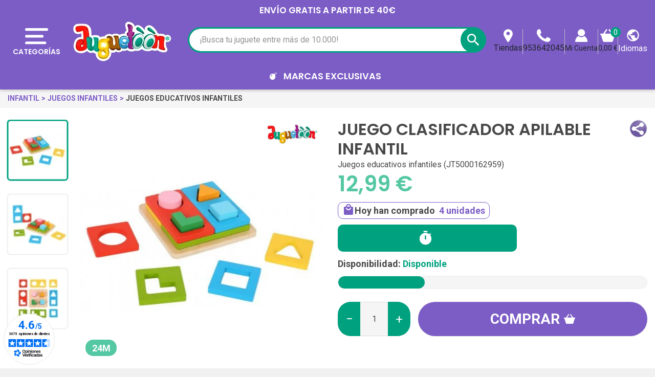

--- FILE ---
content_type: text/html; charset=utf-8
request_url: https://www.juguetienda.es/juego-clasificador-apilable-infantil
body_size: 72868
content:
<!doctype html>
<html lang="es">

  <head>
    
      
  <link rel="preconnect" href="//fonts.gstatic.com/" crossorigin>
<link rel="preconnect" href="//ajax.googleapis.com" crossorigin>
<script type="text/javascript">
    WebFontConfig = {
        google: { families: [ 'Noto+Sans:400,700' ] }
    };
    (function() {
        var wf = document.createElement('script');
        wf.src = 'https://ajax.googleapis.com/ajax/libs/webfont/1/webfont.js';
        wf.type = 'text/javascript';
        wf.async = 'true';
        var s = document.getElementsByTagName('script')[0];
        s.parentNode.insertBefore(wf, s);
    })(); </script>


  <meta charset="utf-8">


  <meta http-equiv="x-ua-compatible" content="ie=edge">



  <title>Juego Clasificador Apilable Infantil</title>
    
    <script id='lgcookieslaw_script_gtm'>
        window.dataLayer = window.dataLayer || [];
        function gtag(){
            dataLayer.push(arguments);
        }

        gtag('consent', 'default', {
            'ad_storage': 'denied',
            'ad_user_data': 'denied',
            'ad_personalization': 'denied',
            'analytics_storage': 'denied',
            'personalization_storage': 'granted',
            'security_storage': 'granted'
        });
    </script>

  <meta name="description" content="Este juego infantil tendrás que clasificar y apilar en 4 montones de forma perfecta. Cada losa de madera tiene una forma recortada.">
  <meta name="keywords" content="juego clasificador apilable infantil, juegos educativos infantiles, comprar juego clasificador apilable infantil, juguetoon">
  <meta name="theme-color" content="#7C5DC6">
  <meta name="apple-mobile-web-app-status-bar-style" content="black">
        
      <link rel="canonical" href="https://www.juguetienda.es/juego-clasificador-apilable-infantil">
    
                    <link rel="alternate" href="https://www.juguetienda.es/juego-clasificador-apilable-infantil" hreflang="es">
              <link rel="alternate" href="https://www.juguetoon.pt/jogo-classificador-empilhavel-infantil" hreflang="pt-PT">
              

  <meta property="og:title" content="Juego Clasificador Apilable Infantil" />
<meta property="og:description" content="Este juego infantil tendrás que clasificar y apilar en 4 montones de forma perfecta. Cada losa de madera tiene una forma recortada." />
<meta property="og:type" content="website" />
<meta property="og:url" content="https://www.juguetienda.es/juego-clasificador-apilable-infantil" />
<meta property="og:site_name" content="Juguetoon" />

  <meta property="og:type" content="product" />
            <meta property="og:image" content="https://www.juguetienda.es/73829-home_default/juego-clasificador-apilable-infantil.jpg" />
          <meta property="og:image" content="https://www.juguetienda.es/73830-home_default/juego-clasificador-apilable-infantil.jpg" />
          <meta property="og:image" content="https://www.juguetienda.es/73831-home_default/juego-clasificador-apilable-infantil.jpg" />
          <meta property="og:image" content="https://www.juguetienda.es/73832-home_default/juego-clasificador-apilable-infantil.jpg" />
          <meta property="og:image" content="https://www.juguetienda.es/73833-home_default/juego-clasificador-apilable-infantil.jpg" />
          <meta property="og:image" content="https://www.juguetienda.es/73834-home_default/juego-clasificador-apilable-infantil.jpg" />
        <meta property="og:image:height" content="326" />
    <meta property="og:image:width" content="326" />

        <meta property="product:price:amount" content="12.99" />
    <meta property="product:price:currency" content="EUR" />
            <meta property="product:brand" content="Juguetoon" />
    <meta property="og:availability" content="instock" />






  



  <meta name="viewport" content="width=device-width, initial-scale=1">



  <link rel="icon" type="image/vnd.microsoft.icon" href="https://www.juguetienda.es/modules/arseopro/uploads/favicon_65bd233459c31_96x96.png?1651355212">
  <link rel="shortcut icon" type="image/x-icon" href="https://www.juguetienda.es/modules/arseopro/uploads/favicon_65bd233459c31_96x96.png?1651355212">



  <link href="https://fonts.googleapis.com/css2?family=Material+Icons" rel="stylesheet">

<link rel="stylesheet" href="/js/jquery/plugins/basictable/basictable.min.css">



  	

  <script type="text/javascript">
        var ASSearchUrl = "https:\/\/www.juguetienda.es\/module\/pm_advancedsearch4\/advancedsearch4";
        var CONFIGS = {"PET_VERSION":"4.1.3.1","PET_HOOK":"hook_display_product_extra_content","PET_STYLE_TABS":"tab_horizontal","PET_OVERRIDE_CSS":"","PET_OVERRIDE_JS":"","PET_ENABLE_DEBUG":"0","PET_IP_DEBUG":"","PET_CAPTCHA_CONTACT_FORM":"0","PET_CAPTCHA_PUBLIC_KEY":"","PET_DUPLICATE_CONTENT_TABS":"0","PET_ORDER_TABS":"native_first","PET_IGNORE_SELECTORS":".pts_content_ifeedback_products","PET_BG_COLOR_TABS":"","PET_FONT_COLOR_TABS":"","PET_BG_COLOR_SLTED_TABS":"","PET_FONT_COLOR_SLTED_TABS":"","PET_BG_COLOR_HOVER_TABS":"","PET_FONT_COLOR_HOVER_TABS":"","PET_ADD_BORDER_SLTED_TABS":"0","PET_BORDER_COLOR_SLTED_TABS":"","PET_RM":"0"};
        var CSL = {"Module":{"name":"pts_carousel","displayName":"PTS Carousel","version":"5.0.0.1","domain":"www.juguetienda.es","token":"Zwg21SFOfaWDQKL_0rjrz_JSRSRTW4PbvQ6ysXht5EY","addons":true,"checksum":"a49e6f9aaf65aeb4a8a53f1b1b6bbce1"},"Global":{"isLogged":false,"isCustomer":false,"isGuest":false,"isVirtualCart":false,"isMobile":false,"isHideEmptyCarousel":false,"pageName":"product","Directories":{"root":"\/modules\/pts_carousel\/","img":"\/modules\/pts_carousel\/views\/img\/"}},"Language":{"isRTL":false},"TranslationList":{"noProductsToDisplay":"No hay productos para mostrar","productsResetSuccess":"Los productos se restablecieron exitosamente","productsResetError":"Ocurri\u00f3 un error al restablecer los productos.","seeMore":"Ver m\u00e1s"},"RouteList":{"Carousel":{"get":"https:\/\/www.juguetienda.es\/carousel\/get"}}};
        var JUG = {"CART":{"products":[],"totals":{"total":{"type":"total","label":"Total","amount":0,"value":"0,00\u00a0\u20ac"},"total_including_tax":{"type":"total","label":"Total","amount":0,"value":"0,00\u00a0\u20ac"},"total_excluding_tax":{"type":"total","label":"Total (impuestos excl.)","amount":0,"value":"0,00\u00a0\u20ac"}},"subtotals":{"products":{"type":"products","label":"Total Productos","amount":0,"value":"0,00\u00a0\u20ac"},"discounts":null,"shipping":{"type":"shipping","label":"Env\u00edo","amount":0,"value":""},"tax":null},"products_count":0,"summary_string":"Hay 0 juguetes en tu carrito","labels":{"tax_short":" ","tax_long":" "},"id_address_delivery":0,"id_address_invoice":0,"is_virtual":false,"vouchers":{"allowed":1,"added":[]},"discounts":[],"minimalPurchase":0,"minimalPurchaseRequired":"","jugMinimalPurchaseAmount":0.1,"jugMinimalPurchaseValue":"0,10\u00a0\u20ac"},"TEXT_TOP":[{"text":"ENV\u00cdO GRATIS a partir de 40\u20ac","time":"4"}],"AGES":[{"id":2,"id_shop":"1","text":"0 a 6M","color":"#54c7a3","url":"s-3\/edad-0m+3m+6m","enabled":"1","id_shop_list":[],"force_id":false},{"id":3,"id_shop":"1","text":"6 a 12M","color":"#54c7a3","url":"s-3\/edad-6m+9m+10m+12m","enabled":"1","id_shop_list":[],"force_id":false},{"id":4,"id_shop":"1","text":"1 a 2A","color":"#54c7a3","url":"s-3\/edad-12m+18m+24m","enabled":"1","id_shop_list":[],"force_id":false},{"id":5,"id_shop":"1","text":"3 a 5A","color":"#54c7a3","url":"s-3\/edad-3a+4a+5a","enabled":"1","id_shop_list":[],"force_id":false},{"id":6,"id_shop":"1","text":"6 a 8A","color":"#54c7a3","url":"s-3\/edad-6a+7a+8a","enabled":"1","id_shop_list":[],"force_id":false},{"id":7,"id_shop":"1","text":"+8A","color":"#54c7a3","url":"s-3\/edad-9a+10a++12a+13a","enabled":"1","id_shop_list":[],"force_id":false}],"LABELS":{"UNIT":"x und.","FREE_SHIPPING":"Env\u00edo gratis","AMOUNT_LEFT":"Solo te faltan __PRICE__ para conseguir","CART_EMPTY":"No hay productos en tu carrito","DECREASE_PRODUCT":"Disminuir tu producto","INCREASE_PRODUCT":"Incrementar tu producto","DELETE_OF_CART":"Eliminar tu producto","ADD_TOY_TO_WISHLIST":"A\u00f1ade este juguete a tu lista de juguetes","TOY_ON_WISHLIST":"Tu Juguete esta en la lista de juguetes","SHIPPING":"Env\u00edo","SHIPPING_COST_INFORMATION":"Ser\u00e1 calculado a continuaci\u00f3n, seg\u00fan tu direcci\u00f3n de env\u00edo. "},"AMOUNT_LEFT_TO_FREE_SHIPPING":40,"hookDisplayQuantityDiscountProCustom5":""};
        var Juguetienda = {"actions_controller_url":"https:\/\/www.juguetienda.es\/module\/juguetienda\/actions?token=f0cd80a8b6766fee3a7ba43bb9581323"};
        var OPC = {"Module":{"token":"tdnpNh5V5GA3fRMdEEPwpVgKBale2Eh9f2kZrEFMDcE"},"General":{"socialNetworkList":{"Facebook":{"enabled":true,"keys":{"id":"959917112167939"},"linkToConnect":"https:\/\/www.juguetienda.es\/checkout\/myaccount\/loginSocialCustomer?provider=Facebook"},"Google":{"enabled":true,"keys":{"id":"678878157437-vrj0chl8vdkm0hgc6b9gsfo6l2dmlsjp.apps.googleusercontent.com"},"linkToConnect":"https:\/\/www.juguetienda.es\/checkout\/myaccount\/loginSocialCustomer?provider=Google"}}},"MyAccount":{"SocialNetwork":{"saveAndLoginCustomerUrl":"https:\/\/www.juguetienda.es\/checkout\/myaccount\/socialnetwork\/saveAndLoginCustomer","loginSocialCustomerUrl":"https:\/\/www.juguetienda.es\/checkout\/myaccount\/loginSocialCustomer"}}};
        var PRESTA_GMAIL_CLIENT_ID = "678878157437-vrj0chl8vdkm0hgc6b9gsfo6l2dmlsjp.apps.googleusercontent.com";
        var PresTeamShop = {"success_code":0,"error_code":-1};
        var ProductExtraTabs = {"actions_productextratabs":"https:\/\/www.juguetienda.es\/module\/productextratabs\/actions","module_dir":"\/modules\/productextratabs\/","pts_static_token":"b49f64b6edfe3ccdb55143c7cd560fd8","id_product":17945,"Msg":{"reviews_tab":"Opiniones","button_file_text":"Seleccionar","require_captcha":"Debes validar el captcha"}};
        var added_img = "https:\/\/www.juguetienda.es\/modules\/prestasmartwishlist\/views\/img\/icon5.png";
        var as4_orderBySalesAsc = "Los menos vendidos primero";
        var as4_orderBySalesDesc = "Los m\u00e1s vendidos primero";
        var btPixel = {"btnAddToWishlist":"a[id=\"productListBtn\"]","tagContent":{"sPixel":"859648084195816","aDynTags":{"content_type":{"label":"content_type","value":"product"},"content_ids":{"label":"content_ids","value":"[JT5000162959]"},"value":{"label":"value","value":12.99},"currency":{"label":"currency","value":"EUR"},"content_name":{"label":"content_name","value":"Juego Clasificador Apilable Infantil"},"content_category":{"label":"content_category","value":"Juegos educativos infantiles"}},"sCR":"\n","aTrackingType":{"label":"tracking_type","value":"ViewContent"},"sJsObjName":"oPixelFacebook"},"tagContentApi":"{\"sPixel\":\"859648084195816\",\"aDynTags\":{\"content_type\":{\"label\":\"content_type\",\"value\":\"product\"},\"content_ids\":{\"label\":\"content_ids\",\"value\":\"[JT5000162959]\"},\"value\":{\"label\":\"value\",\"value\":12.99},\"currency\":{\"label\":\"currency\",\"value\":\"EUR\"},\"content_name\":{\"label\":\"content_name\",\"value\":\"Juego Clasificador Apilable Infantil\"},\"content_category\":{\"label\":\"content_category\",\"value\":\"Juegos educativos infantiles\"}},\"sCR\":\"\\n\",\"aTrackingType\":{\"label\":\"tracking_type\",\"value\":\"ViewContent\"},\"sJsObjName\":\"oPixelFacebook\"}","tagContentApiCheck":"94d2096d80ee84ec28bafc016d17e8b5","ApiToken":"76cd07f05f8eb6e57e5c7eddc60a99b7","pixel_id":"859648084195816","activate_pixel":"1","bUseConsent":"0","iConsentConsentLvl":0,"bConsentHtmlElement":"button.lgcookieslaw-button","bConsentHtmlElementSecond":"button.lgcookieslaw-button","bUseAxeption":"0","token":"d7dde33bda16a4401e15fbbe7f2c8a00","ajaxUrl":"https:\/\/www.juguetienda.es\/module\/facebookproductad\/ajax","external_id":0,"useAdvancedMatching":true,"advancedMatchingData":false,"eventId":"0","fbdaSeparator":"v","pixelCurrency":"EUR","comboExport":"0","prefix":"J","prefixLang":"ES","useConversionApi":"1","useApiForPageView":"1","currentPage":"product","id_order":false,"id_product_attribute":false};
        var check_bellow = "Por favor, marque a continuaci\u00f3n:";
        var for_error3 = "No hay ninguna cuenta registrada para esta direcci\u00f3n de correo electr\u00f3nico.";
        var for_error4 = "No puede volver a generar la contrase\u00f1a para esta cuenta.";
        var for_error5 = "Su contrase\u00f1a no se puede regenerar en este momento.";
        var for_error6 = "Se produjo un error al enviar el correo electr\u00f3nico.";
        var lggoogleanalytics_link = "https:\/\/www.juguetienda.es\/module\/lggoogleanalytics\/gtag?token=7a35a326c9c47164156324df52620298";
        var lggoogleanalytics_token = "7a35a326c9c47164156324df52620298";
        var loginsuccess = "Iniciar sesi\u00f3n con \u00e9xito.";
        var myaccount = "https:\/\/www.juguetienda.es\/mi-cuenta";
        var normal_img = "https:\/\/www.juguetienda.es\/modules\/prestasmartwishlist\/views\/img\/icon.png";
        var oosn_id_module = "98";
        var p_version = "1.7";
        var presta_ajax_login_module = 1;
        var presta_ajax_login_process = "https:\/\/www.juguetienda.es\/module\/ajaxloginpopup\/identity";
        var presta_controller_name = "product";
        var presta_customer_error = "Inicie sesi\u00f3n para agregar el producto a la lista de deseos";
        var presta_fb_app_key = "959917112167939";
        var presta_fb_app_version = "v2.7";
        var presta_id_ps_product = "17945";
        var presta_list_error = "Proporcione el nombre de la lista";
        var presta_list_max_error = "No puedes crear m\u00e1s de 10 lista de deseos";
        var presta_mylist_url = "https:\/\/www.juguetienda.es\/module\/prestasmartwishlist\/mylist";
        var presta_process_url = "https:\/\/www.juguetienda.es\/module\/prestasmartwishlist\/process";
        var presta_select_error = "Por favor seleccione productos";
        var presta_smarty_wishlist = 1;
        var presta_wishlist_id_product = "17945";
        var prestashop = {"cart":{"products":[],"totals":{"total":{"type":"total","label":"Total","amount":0,"value":"0,00\u00a0\u20ac"},"total_including_tax":{"type":"total","label":"Total","amount":0,"value":"0,00\u00a0\u20ac"},"total_excluding_tax":{"type":"total","label":"Total (impuestos excl.)","amount":0,"value":"0,00\u00a0\u20ac"}},"subtotals":{"products":{"type":"products","label":"Total Productos","amount":0,"value":"0,00\u00a0\u20ac"},"discounts":null,"shipping":{"type":"shipping","label":"Env\u00edo","amount":0,"value":""},"tax":null},"products_count":0,"summary_string":"Hay 0 juguetes en tu carrito","vouchers":{"allowed":1,"added":[]},"discounts":[],"minimalPurchase":0,"minimalPurchaseRequired":""},"currency":{"id":1,"name":"Euro","iso_code":"EUR","iso_code_num":"978","sign":"\u20ac"},"customer":{"lastname":"","firstname":"","email":"","birthday":"0000-00-00","newsletter":"0","newsletter_date_add":"0000-00-00 00:00:00","optin":"0","website":null,"company":null,"siret":null,"ape":null,"is_logged":false,"gender":{"type":null,"name":null},"addresses":[]},"language":{"name":"Espa\u00f1ol","iso_code":"es","locale":"es-ES","language_code":"es","is_rtl":"0","date_format_lite":"d\/m\/Y","date_format_full":"d\/m\/Y H:i:s","id":1},"page":{"title":"","canonical":"https:\/\/www.juguetienda.es\/juego-clasificador-apilable-infantil","meta":{"title":"Juego Clasificador Apilable Infantil","description":"Este juego infantil tendr\u00e1s que clasificar y apilar en 4 montones de forma perfecta. Cada losa de madera tiene una forma recortada.","keywords":"juego clasificador apilable infantil, juegos educativos infantiles, comprar juego clasificador apilable infantil, juguetoon","robots":"index"},"page_name":"product","body_classes":{"lang-es":true,"lang-rtl":false,"country-ES":true,"currency-EUR":true,"layout-full-width":true,"page-product":true,"tax-display-enabled":true,"product-id-17945":true,"product-Juego Clasificador Apilable Infantil":true,"product-id-category-3996":true,"product-id-manufacturer-97":true,"product-id-supplier-88":true,"product-available-for-order":true},"admin_notifications":[]},"shop":{"name":"Juguetoon","logo":"https:\/\/www.juguetienda.es\/img\/espana-logo-1647628659.jpg","stores_icon":"https:\/\/www.juguetienda.es\/img\/logo_stores.png","favicon":"https:\/\/www.juguetienda.es\/modules\/arseopro\/uploads\/favicon_65bd233459c31_96x96.png"},"urls":{"base_url":"https:\/\/www.juguetienda.es\/","current_url":"https:\/\/www.juguetienda.es\/juego-clasificador-apilable-infantil","shop_domain_url":"https:\/\/www.juguetienda.es","img_ps_url":"https:\/\/www.juguetienda.es\/img\/","img_cat_url":"https:\/\/www.juguetienda.es\/img\/c\/","img_lang_url":"https:\/\/www.juguetienda.es\/img\/l\/","img_prod_url":"https:\/\/www.juguetienda.es\/img\/p\/","img_manu_url":"https:\/\/www.juguetienda.es\/img\/m\/","img_sup_url":"https:\/\/www.juguetienda.es\/img\/su\/","img_ship_url":"https:\/\/www.juguetienda.es\/img\/s\/","img_store_url":"https:\/\/www.juguetienda.es\/img\/st\/","img_col_url":"https:\/\/www.juguetienda.es\/img\/co\/","img_url":"https:\/\/www.juguetienda.es\/themes\/juguetienda\/assets\/img\/","css_url":"https:\/\/www.juguetienda.es\/themes\/juguetienda\/assets\/css\/","js_url":"https:\/\/www.juguetienda.es\/themes\/juguetienda\/assets\/js\/","pic_url":"https:\/\/www.juguetienda.es\/upload\/","pages":{"address":"https:\/\/www.juguetienda.es\/direccion","addresses":"https:\/\/www.juguetienda.es\/direcciones","authentication":"https:\/\/www.juguetienda.es\/iniciar-sesion","cart":"https:\/\/www.juguetienda.es\/carrito","category":"https:\/\/www.juguetienda.es\/index.php?controller=category","cms":"https:\/\/www.juguetienda.es\/index.php?controller=cms","contact":"https:\/\/www.juguetienda.es\/contactenos","discount":"https:\/\/www.juguetienda.es\/descuento","guest_tracking":"https:\/\/www.juguetienda.es\/seguimiento-pedido-invitado","history":"https:\/\/www.juguetienda.es\/historial-compra","identity":"https:\/\/www.juguetienda.es\/datos-personales","index":"https:\/\/www.juguetienda.es\/","my_account":"https:\/\/www.juguetienda.es\/mi-cuenta","order_confirmation":"https:\/\/www.juguetienda.es\/confirmacion-pedido","order_detail":"https:\/\/www.juguetienda.es\/index.php?controller=order-detail","order_follow":"https:\/\/www.juguetienda.es\/seguimiento-pedido","order":"https:\/\/www.juguetienda.es\/pedido","order_return":"https:\/\/www.juguetienda.es\/index.php?controller=order-return","order_slip":"https:\/\/www.juguetienda.es\/facturas-abono","pagenotfound":"https:\/\/www.juguetienda.es\/pagina-no-encontrada","password":"https:\/\/www.juguetienda.es\/recuperar-contrasena","pdf_invoice":"https:\/\/www.juguetienda.es\/index.php?controller=pdf-invoice","pdf_order_return":"https:\/\/www.juguetienda.es\/index.php?controller=pdf-order-return","pdf_order_slip":"https:\/\/www.juguetienda.es\/index.php?controller=pdf-order-slip","prices_drop":"https:\/\/www.juguetienda.es\/productos-rebajados","product":"https:\/\/www.juguetienda.es\/index.php?controller=product","search":"https:\/\/www.juguetienda.es\/busqueda","sitemap":"https:\/\/www.juguetienda.es\/mapa-del-sitio","stores":"https:\/\/www.juguetienda.es\/tiendas","supplier":"https:\/\/www.juguetienda.es\/proveedor","register":"https:\/\/www.juguetienda.es\/iniciar-sesion?create_account=1","order_login":"https:\/\/www.juguetienda.es\/pedido?login=1"},"alternative_langs":{"es":"https:\/\/www.juguetienda.es\/juego-clasificador-apilable-infantil","pt-PT":"https:\/\/www.juguetoon.pt\/jogo-classificador-empilhavel-infantil"},"theme_assets":"\/themes\/juguetienda\/assets\/","actions":{"logout":"https:\/\/www.juguetienda.es\/?mylogout="},"no_picture_image":{"bySize":{"small_default":{"url":"https:\/\/www.juguetienda.es\/img\/p\/es-default-small_default.jpg","width":114,"height":114},"cart_default":{"url":"https:\/\/www.juguetienda.es\/img\/p\/es-default-cart_default.jpg","width":125,"height":125},"pdt_180":{"url":"https:\/\/www.juguetienda.es\/img\/p\/es-default-pdt_180.jpg","width":180,"height":180},"socialnetwork":{"url":"https:\/\/www.juguetienda.es\/img\/p\/es-default-socialnetwork.jpg","width":200,"height":200},"pdt_300":{"url":"https:\/\/www.juguetienda.es\/img\/p\/es-default-pdt_300.jpg","width":300,"height":300},"home_default":{"url":"https:\/\/www.juguetienda.es\/img\/p\/es-default-home_default.jpg","width":326,"height":326},"pdt_360":{"url":"https:\/\/www.juguetienda.es\/img\/p\/es-default-pdt_360.jpg","width":360,"height":360},"medium_default":{"url":"https:\/\/www.juguetienda.es\/img\/p\/es-default-medium_default.jpg","width":452,"height":452},"pdt_540":{"url":"https:\/\/www.juguetienda.es\/img\/p\/es-default-pdt_540.jpg","width":540,"height":540},"large_default":{"url":"https:\/\/www.juguetienda.es\/img\/p\/es-default-large_default.jpg","width":800,"height":800}},"small":{"url":"https:\/\/www.juguetienda.es\/img\/p\/es-default-small_default.jpg","width":114,"height":114},"medium":{"url":"https:\/\/www.juguetienda.es\/img\/p\/es-default-home_default.jpg","width":326,"height":326},"large":{"url":"https:\/\/www.juguetienda.es\/img\/p\/es-default-large_default.jpg","width":800,"height":800},"legend":""}},"configuration":{"display_taxes_label":true,"display_prices_tax_incl":true,"is_catalog":false,"show_prices":true,"opt_in":{"partner":true},"quantity_discount":{"type":"discount","label":"Descuento unitario"},"voucher_enabled":1,"return_enabled":0},"field_required":[],"breadcrumb":{"links":[{"title":"Inicio","url":"https:\/\/www.juguetienda.es\/"},{"title":"Juguetes","url":"https:\/\/www.juguetienda.es\/juguetes"},{"title":"Infantil","url":"https:\/\/www.juguetienda.es\/infantil"},{"title":"Juegos infantiles","url":"https:\/\/www.juguetienda.es\/juegos-infantiles"},{"title":"Juegos educativos infantiles","url":"https:\/\/www.juguetienda.es\/juegos-educativos-infantiles"},{"title":"Juego Clasificador Apilable Infantil","url":"https:\/\/www.juguetienda.es\/juego-clasificador-apilable-infantil"}],"count":6},"link":{"protocol_link":"https:\/\/","protocol_content":"https:\/\/"},"time":1769729705,"static_token":"d7dde33bda16a4401e15fbbe7f2c8a00","token":"b6f764d76855dac70bb015f1c9d2b4b5","debug":false};
        var psemailsubscription_subscription = "https:\/\/www.juguetienda.es\/module\/ps_emailsubscription\/subscription";
        var re_size = "normal";
        var re_theme = "light";
        var re_version = "1";
        var recovery = "https:\/\/www.juguetienda.es\/recuperar-contrasena";
        var recovery_success = "Se ha enviado un correo electr\u00f3nico de confirmaci\u00f3n a su direcci\u00f3n.";
        var reg_error1 = "Por favor seleccione el g\u00e9nero";
        var reg_error10 = "No puedes crear una cuenta de invitado";
        var reg_error11 = "Ya se ha registrado una cuenta con esta direcci\u00f3n de correo electr\u00f3nico.";
        var reg_error12 = "Fecha de nacimiento invalida.";
        var reg_error13 = "No se puede enviar el correo electr\u00f3nico.";
        var reg_error14 = "Ocurri\u00f3 un error al crear su cuenta.";
        var reg_error15 = "An account using this email address has already been registered.\n                        Please enter a valid password or request a new one";
        var reg_error2 = "El nombre no puede estar vac\u00edo.";
        var reg_error3 = "El apellido no puede estar vac\u00edo.";
        var reg_error4 = "Por favor introduzca su correo electr\u00f3nico.";
        var reg_error5 = "La contrase\u00f1a no puede estar vac\u00eda.";
        var reg_error6 = "Seleccione la fecha de nacimiento.";
        var reg_error7 = "Seleccione el mes.";
        var reg_error8 = "Seleccione un A\u00f1o.";
        var reg_error9 = "El correo no es v\u00e1lido.";
        var site_key = "6Lf2fk0UAAAAAMZRrweNyw4I2GLFhb5yYbk_zWaa";
        var success = "Cuenta creada con \u00e9xito.";
        var theme_name = "juguetienda";
        var there_is1 = "Hay 1 error";
        var token = "d7dde33bda16a4401e15fbbe7f2c8a00";
        var validate_first = "No soy un robot, haga clic de nuevo en suscribirse.";
        var whitelist_m = "";
        var whitelisted = false;
        var wrong_captcha = "Captcha incorrecto.";
      </script>
		<link rel="stylesheet" href="https://www.juguetienda.es/themes/juguetienda/assets/cache/product-3f4d205666.css" media="all">
		<link rel="stylesheet" href="https://www.juguetienda.es/themes/juguetienda/assets/cache/theme-08d0bf5666.css" media="all">
	
	
	<script src="https://www.google.com/recaptcha/api.js?hl=es" ></script>


	<script>
			var code_promo_enabled = true;
			var jugProductId = 17945;
			var jugProductQty = 4;
		</script>
        <link rel="preload" href="/modules/creativeelements/views/lib/ceicons/fonts/ceicons.woff2?fj664s"
            as="font" type="font/woff2" crossorigin>
        <!--CE-JS-->


  <script>
                var jprestaUpdateCartDirectly = 0;
                var jprestaUseCreativeElements = 1;
                </script><script>
pcRunDynamicModulesJs = function() {
// Autoconf - 2023-02-01T03:03:39+01:00
// ps_shoppingcart No activar emit updatecart refresh ya que falla loading de carrito lateral, - información de torta, bloque de resumen y apertura carrito lateral de la pagina carrito
//setTimeout("prestashop.emit('updateCart', {reason: {linkAction: 'refresh'}, resp: {}});", 10);
// creativeelements
$.ajax({
    url: prestashop.urls.pages.cart,
    method: 'POST',
    dataType: 'json',
    data: {
        ajax: 1,
        action: 'update'
    }
}).then(function(resp) {
    if (resp.success && resp.cart) {
        prestashop.emit('updateCart', {
            reason: {
                linkAction: 'refresh'
            },
            resp: resp
        });
    }
});
// estimateddelivery
if ($(".ed_countdown").length != 0) {
    var time_limit = $(".ed_countdown").data('rest');
    var curr_hour = new Date();
    curr_hour = curr_hour.getHours() + ':' + curr_hour.getMinutes();
    time_limit = time_limit.split(':');
    if (time_limit[0] == 0 && time_limit[1] < 59) {
        time_limit[1]++
    }
    edCountdown();
    var ed_count_color = $(".ed_countdown").css('color')
}

function edCountdown() {
    var time = '';
    time_limit[1] -= 1;
    if (time_limit[1] < 0) {
        time_limit[1] += 60;
        time_limit[0]--;
        if (time_limit[0] < 10 && time_limit[0] > 0) {
            time_limit[0] = '0' + time_limit[0]
        }
        if (time_limit[0] < 1) {
            time = ed_refresh
        }
    }
    if (time_limit[1] < 10 && time_limit[1] > 0) {
        time_limit[1] = '0' + time_limit[1]
    }
    if (time == '') {
        time = (time_limit[0] != 0 ? parseInt(time_limit[0]) + ' ' + ed_hours + ' ' + ed_and + ' ' : '') + (parseInt(time_limit[1]) + ' ' + ed_minutes)
        $(".ed_countdown").html(time);
        setTimeout(function() {
            edCountdown()
        }, 60000)
    } else {
        $(".ed_orderbefore").html(ed_refresh)
    }
}
if (typeof ed_product_placement_init === 'function') {ed_product_placement_init(10);}

// lgcookieslaw Se comenta ya que genera error en la personalización de cookies
if (typeof LGCookiesLawFront == 'function') {
   //console.log('****************************************');
   //Agregado Presteamshop: Soluciona la falla de switch de la personalización de cookies
   $("#lgcookieslaw_cancel_button, .lgcookieslaw-accept-button, .lgcookieslaw-reject-button, .lgcookieslaw-partial-accept-button, .lgcookieslaw-slider, .lgcookieslaw-banner-close-button").off("click");
   //End Soluciona la falla de switch
   var object_lgcookieslaw_front = new LGCookiesLawFront();
   object_lgcookieslaw_front.init();
}

//Solución a funcionalidad de consentimiento gdpr del modulo hioutofstocknotification al estar jpresta activo
if (prestashop.page.page_name === 'product') {
	readyGdprConsent();
}
};</script><script type="text/javascript">
    var staticurl = "static-eu.oct8ne.com/api/v2/oct8ne.js";
    var oct8ne = document.createElement("script");
    oct8ne.type = "text/javascript";
    oct8ne.src =
            (document.location.protocol == "https:" ? "https://" : "http://")
            + staticurl
            + '?' + (Math.round(new Date().getTime() / 86400000));
    oct8ne.async = true;
    oct8ne.license = "3F5244C44E1838873C3BC334B3582F79";
    oct8ne.server = "backoffice-eu.oct8ne.com/";
    oct8ne.baseUrl = "//www.juguetienda.es";
    oct8ne.checkoutUrl = "//www.juguetienda.es/pedido";
    oct8ne.loginUrl = "//www.juguetienda.es/iniciar-sesion";
    oct8ne.checkoutSuccessUrl = "//www.juguetienda.es/confirmacion-pedido";
    oct8ne.locale = "es";
    oct8ne.currencyCode = "EUR";	
    oct8ne.platform = "prestashop";	
    oct8ne.apiVersion = "2.5";	
    oct8ne.onProductAddedToCart = function(productId) {
        if (typeof ajaxCart != 'undefined'){
            ajaxCart.refresh();
        }
    };

 

    oct8ne.currentProduct = {
            id: "17945",
            thumbnail: "https://www.juguetienda.es/73829/juego-clasificador-apilable-infantil.jpg"
    };
    insertOct8ne();
  
    function insertOct8ne() {
        if (!window.oct8neScriptInserted) {
            var s = document.getElementsByTagName("script")[0];
            s.parentNode.insertBefore(oct8ne, s);
            window.oct8neScriptInserted = true;
        }
    }   
</script>
<script src="https://apis.google.com/js/platform.js" async defer></script>
<input type="hidden" name="id_ps_product" value="" />
<input type="hidden" name="id_ps_product_attr" value="" />
<div id="presta-login" class="modal fade" role="dialog">
	<div class="modal-dialog">
		<div class="modal-content">
	    	<div class="modal-header">
	    		<button type="button" class="close" data-dismiss="modal">&times;</button>
	    		<h4 class="modal-title">Entra en tu cuenta</h4>
	    	</div>
							<div class="social-box">
				<div class="ju-ajaxloginpopup-message-social text-center">Crea tu cuenta, para poder añadir este juguete a tu lista de deseos</div>
					<div id="display_opc_social_network" class="opc-bootstrap-513">
        <div class="opc_social_network_list">
        <span class="d-block text-center title">
            Para un pago más rápido, inicie sesión o regístrese usando su cuenta social
        </span>
        <div class="buttons-content">
                            <button type="button"
                    class="btn btn-sm btn-Facebook"
                    data-link-to-connect="https://www.juguetienda.es/checkout/myaccount/loginSocialCustomer?provider=Facebook"
                >
                    <img src="/modules/onepagecheckoutps/views/img/social/icon-facebook.png" alt="Facebook">
                    <span class="network-name">
                        Facebook
                    </span>
                </button>
                            <button type="button"
                    class="btn btn-sm btn-Google"
                    data-link-to-connect="https://www.juguetienda.es/checkout/myaccount/loginSocialCustomer?provider=Google"
                >
                    <img src="/modules/onepagecheckoutps/views/img/social/icon-google.png" alt="Google">
                    <span class="network-name">
                        Google
                    </span>
                </button>
            
                    </div>

                
    </div>

    <link rel="stylesheet" href="/modules/onepagecheckoutps/views/css/front/social_network.css" type="text/css" media="all" />
    <script type="text/javascript" src="/modules/onepagecheckoutps/views/js/front/social_network.js"></script>
    <script type="text/javascript" src="/modules/onepagecheckoutps/views/js/front/reskyt.js"></script>
</div>
									</div>
        <div class="or-block mt-3 align-items-center">
          <div class="col">
              <hr>
          </div>
          <div class="text-center">
              <span class="or-text">
                  O
              </span>
          </div>
          <div class="col">
              <hr>
          </div>
        </div>
      			    	<div class="modal-body">
	    		<form id="loginform" method="POST" class="form-horizontal" role="form" action="https://www.juguetienda.es/module/ajaxloginpopup/identity">
            <div class="ju-ajaxloginpopup-message">Es necesario tener una cuenta para añadir el producto a tu lista de deseos</div>
	    			<div id="msg" class="alert hidecontent"></div>
	    			<div class="clearfix form-group">
	    					    				<div class="col-xs-12 col-md-12">
	    					<input id="login-username" type="text" class="form-control" name="username" value="" placeholder="Correo electrónico">
	    				</div>
	    			</div>
	    			<div class="clearfix form-group">
	    					    				<div class="col-xs-12 col-md-12">
	    					<input id="login-password" type="password" class="form-control" name="password" placeholder="Contraseña">
	    				</div>
	    			</div>
		            <div class="clearfix form-group">
		            	<div class="col-md-6 nopaddingleft">
		            		<button type="submit" id="presta-btn-login" class="btn btn-success">Iniciar sesión</button>
		            		<img class="hidecontent" src="/modules/ajaxloginpopup/views/img/loading.gif" width="25">
		            	</div>
		            	<div class="col-md-6 textright">
		            		<a href="javascript:void(0);" id="presta-paswdforgot">¿Olvidaste tu contraseña?</a>
		            	</div>
		            </div>
		        </form>
		    </div>
	      	<div class="modal-footer">
	      		¿No tienes cuenta?
	      		<a href="javascript:void(0);" id="presta-singup">Crear cuenta</a>
	      	</div>
		</div>
	</div>
</div>

<div id="presta-register" class="modal fade" role="dialog">
	<div class="modal-dialog">
		<div class="modal-content">
	    	<div class="modal-header">
	    		<button type="button" class="close" data-dismiss="modal">&times;</button>
	    		<h4 class="modal-title">crea tu cuenta</h4>
	    	</div>
        <span id="ju-ajaxloginpopup-msgwelcome" class="hidecontent">Bienvenido a Juguetoon, tu cuenta ha sido creada</span>
	    	<form id="signupform" class="form-horizontal" role="form" action="https://www.juguetienda.es/module/ajaxloginpopup/identity">
	    		<div class="modal-body">
	    			<div id="regmsg" class="alert hidecontent"></div>
	    			<input type="hidden" name="req_gender" id="req_gender" value="0">
          			<input type="hidden" name="DOB" id="DOB" value="0">
	    			<div class="clearfix form-group">
	    				<label class="col-md-3 control-label customlabel ">
                            Tratamiento
                        </label>
			            <div class="col-xs-9 col-md-9">
				            <label class="radio-inline">
				                <input type="radio" name="gender" value="1">  Sr. 
				            </label>
				            <label class="radio-inline">
				                <input type="radio" name="gender" value="2" > Sra. 
				            </label>
				        </div>
			        </div>
	    			<div class="clearfix form-group">
	    					    				<div class="col-md-9">
	    					<input type="text" class="form-control custominput" id="mz-firstname" name="firstname" placeholder="Nombre ">
	    				</div>
	    			</div>
	    			<div class="clearfix form-group ju-ajaxloginpopup-lastname">
	    					    				<div class="col-md-9">
	    					<input type="text" class="form-control custominput" id="mz-lastname" name="lastname" placeholder="Apellidos " value=".">
	    				</div>
	    			</div>
	    			<div class="clearfix form-group">
	    					    				<div class="col-md-9">
	    					<input type="text" class="form-control custominput" id="mz-new-email" name="Email" placeholder="Correo electrónico">
	    				</div>
	    			</div>
	    			<div class="clearfix form-group">
	    					    				<div class="col-md-9">
	    					<input type="password" class="form-control custominput" id="mz-new-password" name="passwd" placeholder="Contraseña">
	    				</div>
	    			</div>
	    			<div class="clearfix form-group">
	    				<label for="dob" class="col-md-3 control-label dob_pad customlabel ">Fecha de nacimiento </label>
	    				<div class="col-md-9">
	    					<div class="col-xs-4 customlabel nopaddingleft">
	    						<select id="mz-days" name="mz-days" class="form-control custominput">
	    							<option value="">Día</option>
	    								    								<option value="1">1&nbsp;</option>
	    								    								<option value="2">2&nbsp;</option>
	    								    								<option value="3">3&nbsp;</option>
	    								    								<option value="4">4&nbsp;</option>
	    								    								<option value="5">5&nbsp;</option>
	    								    								<option value="6">6&nbsp;</option>
	    								    								<option value="7">7&nbsp;</option>
	    								    								<option value="8">8&nbsp;</option>
	    								    								<option value="9">9&nbsp;</option>
	    								    								<option value="10">10&nbsp;</option>
	    								    								<option value="11">11&nbsp;</option>
	    								    								<option value="12">12&nbsp;</option>
	    								    								<option value="13">13&nbsp;</option>
	    								    								<option value="14">14&nbsp;</option>
	    								    								<option value="15">15&nbsp;</option>
	    								    								<option value="16">16&nbsp;</option>
	    								    								<option value="17">17&nbsp;</option>
	    								    								<option value="18">18&nbsp;</option>
	    								    								<option value="19">19&nbsp;</option>
	    								    								<option value="20">20&nbsp;</option>
	    								    								<option value="21">21&nbsp;</option>
	    								    								<option value="22">22&nbsp;</option>
	    								    								<option value="23">23&nbsp;</option>
	    								    								<option value="24">24&nbsp;</option>
	    								    								<option value="25">25&nbsp;</option>
	    								    								<option value="26">26&nbsp;</option>
	    								    								<option value="27">27&nbsp;</option>
	    								    								<option value="28">28&nbsp;</option>
	    								    								<option value="29">29&nbsp;</option>
	    								    								<option value="30">30&nbsp;</option>
	    								    								<option value="31">31&nbsp;</option>
	    								    						</select>
	    					</div>
	    					<div class="col-xs-4 customlabel nopaddingleft">
	    						<select id="mz-months" name="months" class="form-control custominput">
	    							<option value="">Mes</option>
	    								    								<option value="1">enero&nbsp;</option>
	    								    								<option value="2">Febrero&nbsp;</option>
	    								    								<option value="3">Marzo&nbsp;</option>
	    								    								<option value="4">Abril&nbsp;</option>
	    								    								<option value="5">Mayo&nbsp;</option>
	    								    								<option value="6">Junio&nbsp;</option>
	    								    								<option value="7">Julio&nbsp;</option>
	    								    								<option value="8">Agosto&nbsp;</option>
	    								    								<option value="9">Septiembre&nbsp;</option>
	    								    								<option value="10">Octubre&nbsp;</option>
	    								    								<option value="11">Noviembre&nbsp;</option>
	    								    								<option value="12">Diciembre&nbsp;</option>
	    								    						</select>
	    					</div>
	    					<div class="col-xs-4 customlabel nopaddingleft">
	    						    						<select id="mz-years" name="years" class="form-control custominput">
	    							<option value="">Año</option>
	    								    								<option value="1910">1910</option>
	    								    								<option value="1911">1911</option>
	    								    								<option value="1912">1912</option>
	    								    								<option value="1913">1913</option>
	    								    								<option value="1914">1914</option>
	    								    								<option value="1915">1915</option>
	    								    								<option value="1916">1916</option>
	    								    								<option value="1917">1917</option>
	    								    								<option value="1918">1918</option>
	    								    								<option value="1919">1919</option>
	    								    								<option value="1920">1920</option>
	    								    								<option value="1921">1921</option>
	    								    								<option value="1922">1922</option>
	    								    								<option value="1923">1923</option>
	    								    								<option value="1924">1924</option>
	    								    								<option value="1925">1925</option>
	    								    								<option value="1926">1926</option>
	    								    								<option value="1927">1927</option>
	    								    								<option value="1928">1928</option>
	    								    								<option value="1929">1929</option>
	    								    								<option value="1930">1930</option>
	    								    								<option value="1931">1931</option>
	    								    								<option value="1932">1932</option>
	    								    								<option value="1933">1933</option>
	    								    								<option value="1934">1934</option>
	    								    								<option value="1935">1935</option>
	    								    								<option value="1936">1936</option>
	    								    								<option value="1937">1937</option>
	    								    								<option value="1938">1938</option>
	    								    								<option value="1939">1939</option>
	    								    								<option value="1940">1940</option>
	    								    								<option value="1941">1941</option>
	    								    								<option value="1942">1942</option>
	    								    								<option value="1943">1943</option>
	    								    								<option value="1944">1944</option>
	    								    								<option value="1945">1945</option>
	    								    								<option value="1946">1946</option>
	    								    								<option value="1947">1947</option>
	    								    								<option value="1948">1948</option>
	    								    								<option value="1949">1949</option>
	    								    								<option value="1950">1950</option>
	    								    								<option value="1951">1951</option>
	    								    								<option value="1952">1952</option>
	    								    								<option value="1953">1953</option>
	    								    								<option value="1954">1954</option>
	    								    								<option value="1955">1955</option>
	    								    								<option value="1956">1956</option>
	    								    								<option value="1957">1957</option>
	    								    								<option value="1958">1958</option>
	    								    								<option value="1959">1959</option>
	    								    								<option value="1960">1960</option>
	    								    								<option value="1961">1961</option>
	    								    								<option value="1962">1962</option>
	    								    								<option value="1963">1963</option>
	    								    								<option value="1964">1964</option>
	    								    								<option value="1965">1965</option>
	    								    								<option value="1966">1966</option>
	    								    								<option value="1967">1967</option>
	    								    								<option value="1968">1968</option>
	    								    								<option value="1969">1969</option>
	    								    								<option value="1970">1970</option>
	    								    								<option value="1971">1971</option>
	    								    								<option value="1972">1972</option>
	    								    								<option value="1973">1973</option>
	    								    								<option value="1974">1974</option>
	    								    								<option value="1975">1975</option>
	    								    								<option value="1976">1976</option>
	    								    								<option value="1977">1977</option>
	    								    								<option value="1978">1978</option>
	    								    								<option value="1979">1979</option>
	    								    								<option value="1980">1980</option>
	    								    								<option value="1981">1981</option>
	    								    								<option value="1982">1982</option>
	    								    								<option value="1983">1983</option>
	    								    								<option value="1984">1984</option>
	    								    								<option value="1985">1985</option>
	    								    								<option value="1986">1986</option>
	    								    								<option value="1987">1987</option>
	    								    								<option value="1988">1988</option>
	    								    								<option value="1989">1989</option>
	    								    								<option value="1990">1990</option>
	    								    								<option value="1991">1991</option>
	    								    								<option value="1992">1992</option>
	    								    								<option value="1993">1993</option>
	    								    								<option value="1994">1994</option>
	    								    								<option value="1995">1995</option>
	    								    								<option value="1996">1996</option>
	    								    								<option value="1997">1997</option>
	    								    								<option value="1998">1998</option>
	    								    								<option value="1999">1999</option>
	    								    								<option value="2000">2000</option>
	    								    								<option value="2001">2001</option>
	    								    								<option value="2002">2002</option>
	    								    								<option value="2003">2003</option>
	    								    								<option value="2004">2004</option>
	    								    								<option value="2005">2005</option>
	    								    								<option value="2006">2006</option>
	    								    								<option value="2007">2007</option>
	    								    								<option value="2008">2008</option>
	    								    								<option value="2009">2009</option>
	    								    								<option value="2010">2010</option>
	    								    								<option value="2011">2011</option>
	    								    								<option value="2012">2012</option>
	    								    								<option value="2013">2013</option>
	    								    								<option value="2014">2014</option>
	    								    								<option value="2015">2015</option>
	    								    								<option value="2016">2016</option>
	    								    								<option value="2017">2017</option>
	    								    								<option value="2018">2018</option>
	    								    								<option value="2019">2019</option>
	    								    								<option value="2020">2020</option>
	    								    								<option value="2021">2021</option>
	    								    								<option value="2022">2022</option>
	    								    								<option value="2023">2023</option>
	    								    								<option value="2024">2024</option>
	    								    								<option value="2025">2025</option>
	    								    								<option value="2026">2026</option>
	    								    						</select>
	    					</div>
	    				</div>
	    			</div>
	    			<div class="input-group">
				        <div class="checkbox" style="float: left; width: 100%;">
				        	<label>
				        		<input id="newsletter" type="checkbox" name="newsletter" value="1"> Deseo recibir las últimas ofertas y novedades
				        	</label>
				        </div>
				        				    </div>
					<div class="condition-label">
						<label class="js-terms">
							<input id="presta_termsCondition" type="checkbox" value="1">
							Acepto la Política de Privacidad.
							<a
								data-toggle="modal"
								data-target="#presta-price-drop-cms"
								href="javascript:void(0);">
								Más información
							</a>
						</label>
					</div>
				    <div class="clearfix form-group">
		            	<div class="col-md-6 nopaddingleft">
		            		<button disabled="disabled" type="submit" id="presta-btn-register" class="btn btn-success">
                                Crear una cuenta
                            </button>
		            		<img class="hidecontent" src="/modules/ajaxloginpopup/views/img/loading.gif" width="25">
		            	</div>
		            </div>
		        </div>
		      	<div class="modal-footer">
		      		¿Ya tienes una cuenta?
		      		<a href="javascript:void(0);" id="presta-login-popup"> Iniciar sesión</a>
		      	</div>
		    </form>
		</div>
	</div>
</div>
<div class="modal fade" id="presta-price-drop-cms">
	<div class="modal-dialog" role="document" style="padding:20px;">
		<div class="modal-content">
			<button
				type="button"
				class="close"
				data-dismiss="modal"
				aria-label="Cerca">
				<span aria-hidden="true">&times;</span>
			</button>
			<div class="js-modal-content">
				<p style="margin-bottom:1rem;margin-top:0px;color:#555555;font-size:16px;background-color:#ffffff;font-family:Roboto, sans-serif;text-align:justify;">¿QUIÉN ES RESPONSABLE DEL TRATAMIENTO?</p>
<p style="margin-bottom:1rem;margin-top:0px;font-size:16px;font-family:'-apple-system', BlinkMacSystemFont, 'Segoe UI', Roboto, 'Helvetica Neue', Arial, 'Noto Sans', 'Liberation Sans', sans-serif, 'Apple Color Emoji', 'Segoe UI Emoji', 'Segoe UI Symbol', 'Noto Color Emoji';background-color:#ffffff;text-align:justify;color:#555555;">Identidad del responsable.  Juguetes Compra Sur S.L (Juguetoon) com CIF B11314168.</p>
<p style="margin-bottom:1rem;margin-top:0px;font-size:16px;font-family:'-apple-system', BlinkMacSystemFont, 'Segoe UI', Roboto, 'Helvetica Neue', Arial, 'Noto Sans', 'Liberation Sans', sans-serif, 'Apple Color Emoji', 'Segoe UI Emoji', 'Segoe UI Symbol', 'Noto Color Emoji';background-color:#ffffff;text-align:justify;color:#555555;">Dirección física. C. Sta. Teresa de Jesus, 17, 11100 San Fernando, Cádiz</p>
<p style="margin-bottom:1rem;margin-top:0px;font-size:16px;font-family:'-apple-system', BlinkMacSystemFont, 'Segoe UI', Roboto, 'Helvetica Neue', Arial, 'Noto Sans', 'Liberation Sans', sans-serif, 'Apple Color Emoji', 'Segoe UI Emoji', 'Segoe UI Symbol', 'Noto Color Emoji';background-color:#ffffff;text-align:justify;color:#555555;">Email. chatonline@juguetoon.com</p>
<p style="margin-bottom:1rem;margin-top:0px;font-size:16px;font-family:'-apple-system', BlinkMacSystemFont, 'Segoe UI', Roboto, 'Helvetica Neue', Arial, 'Noto Sans', 'Liberation Sans', sans-serif, 'Apple Color Emoji', 'Segoe UI Emoji', 'Segoe UI Symbol', 'Noto Color Emoji';background-color:#ffffff;text-align:justify;color:#555555;">Teléfono.  (+34) 953642045</p>
<p style="margin-bottom:1rem;margin-top:0px;font-size:16px;font-family:'-apple-system', BlinkMacSystemFont, 'Segoe UI', Roboto, 'Helvetica Neue', Arial, 'Noto Sans', 'Liberation Sans', sans-serif, 'Apple Color Emoji', 'Segoe UI Emoji', 'Segoe UI Symbol', 'Noto Color Emoji';color:#555555;"></p>
<p style="margin-bottom:1rem;margin-top:0px;background-color:#ffffff;text-align:justify;"><u>www.juguetienda.es </u>  es una plataforma web propiedad de Juguetoon cuyo objetivo es el comercio al por mayor de juguetes y artículos para el hogar.</p>
<p style="margin-bottom:1rem;margin-top:0px;background-color:#ffffff;text-align:justify;">Con todo ello, nos reservamos el derecho de investigar cualquier contenido que viole esta Política de Privacidad, así como el uso incorrecto, inapropiado y fraudulento de las Condiciones de Uso establecidas.</p>
<p style="margin-bottom:1rem;margin-top:0px;background-color:#ffffff;text-align:justify;"></p>
<p style="margin-bottom:1rem;margin-top:0px;font-size:16px;font-family:'-apple-system', BlinkMacSystemFont, 'Segoe UI', Roboto, 'Helvetica Neue', Arial, 'Noto Sans', 'Liberation Sans', sans-serif, 'Apple Color Emoji', 'Segoe UI Emoji', 'Segoe UI Symbol', 'Noto Color Emoji';background-color:#ffffff;text-align:justify;color:#555555;"></p>
<p style="margin-bottom:1rem;margin-top:0px;color:#555555;font-size:16px;background-color:#ffffff;font-family:Roboto, sans-serif;text-align:justify;">¿QUÉ DATOS PERSONALES TRATAMOS? </p>
<p style="margin-bottom:1rem;margin-top:0px;background-color:#ffffff;text-align:justify;">Como parte de las diferentes actividades de tramitación que se llevan a cabo en la organización, se recogen las siguientes tipologías para completar el proceso de compra, enviar el producto y resolver cualquier incidencia o consulta con nuestros clientes. Antes de realizar el pedido, se le facilitarán los siguientes datos. Se solicitará personal:</p>
<p style="margin-bottom:1rem;margin-top:0px;background-color:#ffffff;text-align:justify;">- Datos de identificación</p>
<p style="margin-bottom:1rem;margin-top:0px;background-color:#ffffff;text-align:justify;">- Información comercial</p>
<p style="margin-bottom:1rem;margin-top:0px;background-color:#ffffff;text-align:justify;">- Transacciones de bienes y servicios.</p>
<p style="margin-bottom:1rem;margin-top:0px;background-color:#ffffff;text-align:justify;">- Económico y Financiero</p>
<p style="margin-bottom:1rem;margin-top:0px;background-color:#ffffff;text-align:justify;">Formalizar un pedido con JUGUETOON supone que usted es el titular de la cuenta y que no existe representación de terceros. Los datos introducidos deberán ser reales y veraces. Si en JUGUETOON detectamos datos fraudulentos o que intentan vulnerar esta Política de Privacidad, tomaremos las medidas oportunas, comunicando los datos a las autoridades competentes.</p>
<p style="margin-bottom:1rem;margin-top:0px;background-color:#ffffff;text-align:justify;"></p>
<p style="margin-bottom:1rem;margin-top:0px;background-color:#ffffff;text-align:justify;">¿CON QUÉ FINALIDAD Y CASOS ESPECÍFICOS TRATAMOS LOS DATOS PERSONALES?<b><u></u></b></p>
<p><b><u></u></b></p>
<p><b><u></u></b></p>
<p style="margin-bottom:1rem;margin-top:0px;background-color:#ffffff;text-align:justify;">En www.juguetienda.es los datos personales son tratados con las siguientes finalidades:</p>
<p style="margin-bottom:1rem;margin-top:0px;background-color:#ffffff;text-align:justify;">Clientes: llevar a cabo la gestión del proceso de compra, facturación, contabilidad, cobros, impagos, ofertas, presupuestos y contratos, atención al cliente, envíos, contacto y relaciones comerciales.</p>
<p style="margin-bottom:1rem;margin-top:0px;background-color:#ffffff;text-align:justify;">Newsletter: Enviar información a través de los medios disponibles sobre novedades, noticias, productos y servicios relacionados con nosotros o nuestro sector.</p>
<p style="margin-bottom:1rem;margin-top:0px;background-color:#ffffff;text-align:justify;">Contato/Chat/WhatsApp: responder a las solicitudes de información recibidas sobre los productos y servicios ofrecidos, así como responder a cualquier otro tipo de consulta enviada por los usuarios</p>
<p style="margin-bottom:1rem;margin-top:0px;background-color:#ffffff;text-align:justify;">No se crearán perfiles con los datos personales recogidos ni se tomarán decisiones automatizadas.</p>
<p style="margin-bottom:1rem;margin-top:0px;background-color:#ffffff;text-align:justify;"></p>
<p style="margin-bottom:1rem;margin-top:0px;background-color:#ffffff;text-align:justify;"></p>
<p style="margin-bottom:1rem;margin-top:0px;color:#555555;font-size:16px;background-color:#ffffff;font-family:Roboto, sans-serif;text-align:justify;"></p>
<p style="margin-bottom:1rem;margin-top:0px;font-size:16px;font-family:'-apple-system', BlinkMacSystemFont, 'Segoe UI', Roboto, 'Helvetica Neue', Arial, 'Noto Sans', 'Liberation Sans', sans-serif, 'Apple Color Emoji', 'Segoe UI Emoji', 'Segoe UI Symbol', 'Noto Color Emoji';color:#555555;">  ¿CUÁL ES LA LEGITIMACIÓN PARA EL TRATAMIENTO DE LOS DATOS?</p>
<p style="margin-bottom:1rem;margin-top:0px;color:#555555;font-size:16px;background-color:#ffffff;font-family:Roboto, sans-serif;text-align:justify;"></p>
<p style="margin-bottom:1rem;margin-top:0px;font-size:16px;font-family:'-apple-system', BlinkMacSystemFont, 'Segoe UI', Roboto, 'Helvetica Neue', Arial, 'Noto Sans', 'Liberation Sans', sans-serif, 'Apple Color Emoji', 'Segoe UI Emoji', 'Segoe UI Symbol', 'Noto Color Emoji';color:#555555;"> En la organización se pueden tratar información de carácter personal para:</p>
<p style="margin-bottom:1rem;margin-top:0px;color:#555555;font-size:16px;background-color:#ffffff;font-family:Roboto, sans-serif;text-align:justify;"></p>
<p style="margin-bottom:1rem;margin-top:0px;font-size:16px;font-family:'-apple-system', BlinkMacSystemFont, 'Segoe UI', Roboto, 'Helvetica Neue', Arial, 'Noto Sans', 'Liberation Sans', sans-serif, 'Apple Color Emoji', 'Segoe UI Emoji', 'Segoe UI Symbol', 'Noto Color Emoji';color:#555555;"></p>
<p style="margin-bottom:1rem;margin-top:0px;font-size:16px;font-family:'-apple-system', BlinkMacSystemFont, 'Segoe UI', Roboto, 'Helvetica Neue', Arial, 'Noto Sans', 'Liberation Sans', sans-serif, 'Apple Color Emoji', 'Segoe UI Emoji', 'Segoe UI Symbol', 'Noto Color Emoji';color:#555555;"><u>Cumplimiento de obligaciones Legales y regulatorias:</u>  A título enunciativo y no limitativo. Ley General para la Defensa de los Consumidores y Usuarios, Ley General Tributaria, Ley de Impuestos de Sociedades, Ley de Auditoría de Cuentas, Ley del Impuesto sobre el Valor Añadido, Código Civil, Código de Comercio</p>
<p style="margin-bottom:1rem;margin-top:0px;font-size:16px;font-family:'-apple-system', BlinkMacSystemFont, 'Segoe UI', Roboto, 'Helvetica Neue', Arial, 'Noto Sans', 'Liberation Sans', sans-serif, 'Apple Color Emoji', 'Segoe UI Emoji', 'Segoe UI Symbol', 'Noto Color Emoji';color:#555555;"></p>
<p style="margin-bottom:1rem;margin-top:0px;color:#555555;font-size:16px;background-color:#ffffff;font-family:Roboto, sans-serif;text-align:justify;"><u>Ejecución de un Contrato:</u> Información sobre los productos y/o servicios contratados, gestionar solicitudes.</p>
<p style="margin-bottom:1rem;margin-top:0px;font-size:16px;font-family:'-apple-system', BlinkMacSystemFont, 'Segoe UI', Roboto, 'Helvetica Neue', Arial, 'Noto Sans', 'Liberation Sans', sans-serif, 'Apple Color Emoji', 'Segoe UI Emoji', 'Segoe UI Symbol', 'Noto Color Emoji';color:#555555;"></p>
<p style="margin-bottom:1rem;margin-top:0px;color:#555555;font-size:16px;background-color:#ffffff;font-family:Roboto, sans-serif;text-align:justify;"><u>Consentimiento:</u> Al acceder a nuestra web y rellenar los formularios o enviarnos datos a través de los medios de contacto electrónicos indicados, aceptas esta Política de Privacidad. Es por ello, que nos basamos en el consentimiento del usuario para el tratamiento de sus datos. Adicionalmente, te informamos que sólo usaremos la información de carácter personal en virtud de esta Política de Privacidad y, con carácter general, solicitaremos tu consentimiento para usos con fines distintos de aquéllos para los cuales los otorgaste inicialmente. Finalmente, te informamos que puedes retirar el consentimiento en cualquier momento, solo tendrás que ponerte en contacto con nosotros a través de los medios indicados en esta política de privacidad</p>
<p style="margin-bottom:1rem;margin-top:0px;font-size:16px;font-family:'-apple-system', BlinkMacSystemFont, 'Segoe UI', Roboto, 'Helvetica Neue', Arial, 'Noto Sans', 'Liberation Sans', sans-serif, 'Apple Color Emoji', 'Segoe UI Emoji', 'Segoe UI Symbol', 'Noto Color Emoji';color:#555555;"></p>
<p style="margin-bottom:1rem;margin-top:0px;color:#555555;font-size:16px;background-color:#ffffff;font-family:Roboto, sans-serif;text-align:justify;">Para la respuesta a las solicitudes, el interesado deberá proporcionar la información mínima solicitada. En caso contrato, no podrán ser atendidas.</p>
<p style="margin-bottom:1rem;margin-top:0px;font-size:16px;font-family:'-apple-system', BlinkMacSystemFont, 'Segoe UI', Roboto, 'Helvetica Neue', Arial, 'Noto Sans', 'Liberation Sans', sans-serif, 'Apple Color Emoji', 'Segoe UI Emoji', 'Segoe UI Symbol', 'Noto Color Emoji';color:#555555;"></p>
<p style="margin-bottom:1rem;margin-top:0px;color:#555555;font-size:16px;background-color:#ffffff;font-family:Roboto, sans-serif;text-align:justify;"></p>
<p style="margin-bottom:1rem;margin-top:0px;font-size:16px;font-family:'-apple-system', BlinkMacSystemFont, 'Segoe UI', Roboto, 'Helvetica Neue', Arial, 'Noto Sans', 'Liberation Sans', sans-serif, 'Apple Color Emoji', 'Segoe UI Emoji', 'Segoe UI Symbol', 'Noto Color Emoji';color:#555555;"> </p>
<p style="margin-bottom:1rem;margin-top:0px;color:#555555;font-size:16px;background-color:#ffffff;font-family:Roboto, sans-serif;text-align:justify;">¿DURANTE CUÁNTO TRATAMOS LOS DATOS PERSONALES?</p>
<p style="margin-bottom:1rem;margin-top:0px;color:#555555;font-size:16px;background-color:#ffffff;font-family:Roboto, sans-serif;text-align:justify;">En www.juguetienda.es se tratan los datos personales durante los siguientes plazos:</p>
<p style="margin-bottom:1rem;margin-top:0px;color:#555555;font-size:16px;background-color:#ffffff;font-family:Roboto, sans-serif;text-align:justify;"></p>
<p style="margin-bottom:1rem;margin-top:0px;font-size:16px;font-family:'-apple-system', BlinkMacSystemFont, 'Segoe UI', Roboto, 'Helvetica Neue', Arial, 'Noto Sans', 'Liberation Sans', sans-serif, 'Apple Color Emoji', 'Segoe UI Emoji', 'Segoe UI Symbol', 'Noto Color Emoji';color:#555555;"></p>
<p style="margin-bottom:1rem;margin-top:0px;color:#555555;font-size:16px;background-color:#ffffff;font-family:Roboto, sans-serif;margin-left:36pt;text-indent:-18pt;text-align:justify;">-          El periodo establecido por la ley.</p>
<p style="margin-bottom:1rem;margin-top:0px;font-size:16px;font-family:'-apple-system', BlinkMacSystemFont, 'Segoe UI', Roboto, 'Helvetica Neue', Arial, 'Noto Sans', 'Liberation Sans', sans-serif, 'Apple Color Emoji', 'Segoe UI Emoji', 'Segoe UI Symbol', 'Noto Color Emoji';color:#555555;"></p>
<p style="margin-bottom:1rem;margin-top:0px;color:#555555;font-size:16px;background-color:#ffffff;font-family:Roboto, sans-serif;margin-left:36pt;text-indent:-18pt;text-align:justify;">-          El período necesario para cumplir con las obligaciones operativas.</p>
<p style="margin-bottom:1rem;margin-top:0px;font-size:16px;font-family:'-apple-system', BlinkMacSystemFont, 'Segoe UI', Roboto, 'Helvetica Neue', Arial, 'Noto Sans', 'Liberation Sans', sans-serif, 'Apple Color Emoji', 'Segoe UI Emoji', 'Segoe UI Symbol', 'Noto Color Emoji';color:#555555;"></p>
<p style="margin-bottom:1rem;margin-top:0px;color:#555555;font-size:16px;background-color:#ffffff;font-family:Roboto, sans-serif;text-align:justify;">Se conservarán los datos durante el tiempo necesario para cumplir con la finalidad para la que se recabaron y para determinar las posibles responsabilidades que se pudieran derivar de dicha finalidad y del tratamiento de los datos, conforme las normativas anteriormente expuestas, además de los periodos establecidos en la normativa de archivos y documentación que sea de aplicación.</p>
<p style="margin-bottom:1rem;margin-top:0px;font-size:16px;font-family:'-apple-system', BlinkMacSystemFont, 'Segoe UI', Roboto, 'Helvetica Neue', Arial, 'Noto Sans', 'Liberation Sans', sans-serif, 'Apple Color Emoji', 'Segoe UI Emoji', 'Segoe UI Symbol', 'Noto Color Emoji';color:#555555;"></p>
<p style="margin-bottom:1rem;margin-top:0px;color:#555555;font-size:16px;background-color:#ffffff;font-family:Roboto, sans-serif;text-align:justify;"> </p>
<p style="margin-bottom:1rem;margin-top:0px;font-size:16px;font-family:'-apple-system', BlinkMacSystemFont, 'Segoe UI', Roboto, 'Helvetica Neue', Arial, 'Noto Sans', 'Liberation Sans', sans-serif, 'Apple Color Emoji', 'Segoe UI Emoji', 'Segoe UI Symbol', 'Noto Color Emoji';color:#555555;"></p>
<p style="margin-bottom:1rem;margin-top:0px;color:#555555;font-size:16px;background-color:#ffffff;font-family:Roboto, sans-serif;text-align:justify;"></p>
<p style="margin-bottom:1rem;margin-top:0px;color:#555555;font-size:16px;background-color:#ffffff;font-family:Roboto, sans-serif;text-align:justify;">CAMBIOS EN ESTA POLITICA DE PRIVACIDAD</p>
<p style="margin-bottom:1rem;margin-top:0px;color:#555555;font-size:16px;background-color:#ffffff;font-family:Roboto, sans-serif;text-align:justify;"></p>
<p style="margin-bottom:1rem;margin-top:0px;font-size:16px;font-family:'-apple-system', BlinkMacSystemFont, 'Segoe UI', Roboto, 'Helvetica Neue', Arial, 'Noto Sans', 'Liberation Sans', sans-serif, 'Apple Color Emoji', 'Segoe UI Emoji', 'Segoe UI Symbol', 'Noto Color Emoji';color:#555555;">Eventualmente, esta Política de Privacidad puede ser revisada con el fin de actualizar los cambios en la legislación vigente, actualizar los procedimientos de recogida y uso de la información de carácter personal, la aparición de nuevos servicios o la exclusión de otros. Estos cambios serán vigentes a partir de su publicación en la web, por lo que es importante que revises regularmente esta Política de Privacidad con el fin de permanecer informado sobre los cambios habidos.</p>
<p style="margin-bottom:1rem;margin-top:0px;font-size:16px;font-family:'-apple-system', BlinkMacSystemFont, 'Segoe UI', Roboto, 'Helvetica Neue', Arial, 'Noto Sans', 'Liberation Sans', sans-serif, 'Apple Color Emoji', 'Segoe UI Emoji', 'Segoe UI Symbol', 'Noto Color Emoji';color:#555555;"></p>
<p style="margin-bottom:1rem;margin-top:0px;color:#555555;font-size:16px;background-color:#ffffff;font-family:Roboto, sans-serif;text-align:justify;">JUGUETOON está presente también en las redes sociales GOOGLE, FACEBOOK, TWITTER , INSTAGRAM, TIKTOK y YOUTUBE.</p>
<p style="margin-bottom:1rem;margin-top:0px;font-size:16px;font-family:'-apple-system', BlinkMacSystemFont, 'Segoe UI', Roboto, 'Helvetica Neue', Arial, 'Noto Sans', 'Liberation Sans', sans-serif, 'Apple Color Emoji', 'Segoe UI Emoji', 'Segoe UI Symbol', 'Noto Color Emoji';color:#555555;"></p>
<p style="margin-bottom:1rem;margin-top:0px;color:#555555;font-size:16px;background-color:#ffffff;font-family:Roboto, sans-serif;text-align:justify;">JUGUETOON comparte ni comunica ninguna información personal de los usuarios amigos en ninguno de los medios sociales; como administrador, adopta las medidas de seguridad y configuraciones de privacidad adecuadas que proporcionan estas redes sociales. Puedes consultar sus Políticas de Privacidad y Condiciones de Uso, dentro de ellas.</p>
<p style="margin-bottom:1rem;margin-top:0px;font-size:16px;font-family:'-apple-system', BlinkMacSystemFont, 'Segoe UI', Roboto, 'Helvetica Neue', Arial, 'Noto Sans', 'Liberation Sans', sans-serif, 'Apple Color Emoji', 'Segoe UI Emoji', 'Segoe UI Symbol', 'Noto Color Emoji';color:#555555;"></p>
<p style="margin-bottom:1rem;margin-top:0px;color:#555555;font-size:16px;background-color:#ffffff;font-family:Roboto, sans-serif;text-align:justify;"></p>
<p style="margin-bottom:1rem;margin-top:0px;color:#555555;font-size:16px;background-color:#ffffff;font-family:Roboto, sans-serif;text-align:justify;"></p>
<p style="margin-bottom:1rem;margin-top:0px;font-size:16px;font-family:'-apple-system', BlinkMacSystemFont, 'Segoe UI', Roboto, 'Helvetica Neue', Arial, 'Noto Sans', 'Liberation Sans', sans-serif, 'Apple Color Emoji', 'Segoe UI Emoji', 'Segoe UI Symbol', 'Noto Color Emoji';color:#555555;"> </p>
<p style="margin-bottom:1rem;margin-top:0px;color:#555555;font-size:16px;background-color:#ffffff;font-family:Roboto, sans-serif;text-align:justify;">OBLIGACIONES DE LOS USUARIOS</p>
<p style="margin-bottom:1rem;margin-top:0px;color:#555555;font-size:16px;background-color:#ffffff;font-family:Roboto, sans-serif;text-align:justify;"><u></u></p>
<p style="margin-bottom:1rem;margin-top:0px;font-size:16px;font-family:'-apple-system', BlinkMacSystemFont, 'Segoe UI', Roboto, 'Helvetica Neue', Arial, 'Noto Sans', 'Liberation Sans', sans-serif, 'Apple Color Emoji', 'Segoe UI Emoji', 'Segoe UI Symbol', 'Noto Color Emoji';color:#555555;"><u></u></p>
<p style="margin-bottom:1rem;margin-top:0px;font-size:16px;font-family:'-apple-system', BlinkMacSystemFont, 'Segoe UI', Roboto, 'Helvetica Neue', Arial, 'Noto Sans', 'Liberation Sans', sans-serif, 'Apple Color Emoji', 'Segoe UI Emoji', 'Segoe UI Symbol', 'Noto Color Emoji';color:#555555;"><u></u>No solicitarás información de inicio de sesión ni accederás a una cuenta perteneciente a otro usuario.</p>
<p style="margin-bottom:1rem;margin-top:0px;font-size:16px;font-family:'-apple-system', BlinkMacSystemFont, 'Segoe UI', Roboto, 'Helvetica Neue', Arial, 'Noto Sans', 'Liberation Sans', sans-serif, 'Apple Color Emoji', 'Segoe UI Emoji', 'Segoe UI Symbol', 'Noto Color Emoji';color:#555555;"></p>
<p style="margin-bottom:1rem;margin-top:0px;color:#555555;font-size:16px;background-color:#ffffff;font-family:Roboto, sans-serif;text-align:justify;">No utilizarás Juguetoon para actos ilícitos, engañosos, malintencionados o discriminatorios.</p>
<p style="margin-bottom:1rem;margin-top:0px;font-size:16px;font-family:'-apple-system', BlinkMacSystemFont, 'Segoe UI', Roboto, 'Helvetica Neue', Arial, 'Noto Sans', 'Liberation Sans', sans-serif, 'Apple Color Emoji', 'Segoe UI Emoji', 'Segoe UI Symbol', 'Noto Color Emoji';color:#555555;"></p>
<p style="margin-bottom:1rem;margin-top:0px;color:#555555;font-size:16px;background-color:#ffffff;font-family:Roboto, sans-serif;text-align:justify;">No realizarás ninguna acción que pudiera inhabilitar, sobrecargar o afectar al funcionamiento correcto del presente sitio web.</p>
<p style="margin-bottom:1rem;margin-top:0px;font-size:16px;font-family:'-apple-system', BlinkMacSystemFont, 'Segoe UI', Roboto, 'Helvetica Neue', Arial, 'Noto Sans', 'Liberation Sans', sans-serif, 'Apple Color Emoji', 'Segoe UI Emoji', 'Segoe UI Symbol', 'Noto Color Emoji';color:#555555;"></p>
<p style="margin-bottom:1rem;margin-top:0px;color:#555555;font-size:16px;background-color:#ffffff;font-family:Roboto, sans-serif;text-align:justify;">No facilitarás ni fomentarás la violación de esta Política de Privacidad.</p>
<p style="margin-bottom:1rem;margin-top:0px;font-size:16px;font-family:'-apple-system', BlinkMacSystemFont, 'Segoe UI', Roboto, 'Helvetica Neue', Arial, 'Noto Sans', 'Liberation Sans', sans-serif, 'Apple Color Emoji', 'Segoe UI Emoji', 'Segoe UI Symbol', 'Noto Color Emoji';color:#555555;"></p>
<p style="margin-bottom:1rem;margin-top:0px;color:#555555;font-size:16px;background-color:#ffffff;font-family:Roboto, sans-serif;text-align:justify;">No proporcionarás información personal falsa en el presente sitio web, ni crearás una cuenta para otras personas.</p>
<p style="margin-bottom:1rem;margin-top:0px;font-size:16px;font-family:'-apple-system', BlinkMacSystemFont, 'Segoe UI', Roboto, 'Helvetica Neue', Arial, 'Noto Sans', 'Liberation Sans', sans-serif, 'Apple Color Emoji', 'Segoe UI Emoji', 'Segoe UI Symbol', 'Noto Color Emoji';color:#555555;"></p>
<p style="margin-bottom:1rem;margin-top:0px;color:#555555;font-size:16px;background-color:#ffffff;font-family:Roboto, sans-serif;text-align:justify;">Si inhabilitamos tu cuenta por motivos justificados, no crearás otra sin nuestro permiso.</p>
<p style="margin-bottom:1rem;margin-top:0px;font-size:16px;font-family:'-apple-system', BlinkMacSystemFont, 'Segoe UI', Roboto, 'Helvetica Neue', Arial, 'Noto Sans', 'Liberation Sans', sans-serif, 'Apple Color Emoji', 'Segoe UI Emoji', 'Segoe UI Symbol', 'Noto Color Emoji';color:#555555;"></p>
<p style="margin-bottom:1rem;margin-top:0px;color:#555555;font-size:16px;background-color:#ffffff;font-family:Roboto, sans-serif;text-align:justify;">Mantendrás la información de contacto exacta y actualizada.</p>
<p style="margin-bottom:1rem;margin-top:0px;font-size:16px;font-family:'-apple-system', BlinkMacSystemFont, 'Segoe UI', Roboto, 'Helvetica Neue', Arial, 'Noto Sans', 'Liberation Sans', sans-serif, 'Apple Color Emoji', 'Segoe UI Emoji', 'Segoe UI Symbol', 'Noto Color Emoji';color:#555555;"></p>
<p style="margin-bottom:1rem;margin-top:0px;color:#555555;font-size:16px;background-color:#ffffff;font-family:Roboto, sans-serif;text-align:justify;">No compartirás la contraseña, ni dejarás que otra persona acceda a tu cuenta, ni harás cualquier cosa que pueda poner en peligro la seguridad de tu cuenta, ni transferirás tu cuenta a nadie.</p>
<p style="margin-bottom:1rem;margin-top:0px;font-size:16px;font-family:'-apple-system', BlinkMacSystemFont, 'Segoe UI', Roboto, 'Helvetica Neue', Arial, 'Noto Sans', 'Liberation Sans', sans-serif, 'Apple Color Emoji', 'Segoe UI Emoji', 'Segoe UI Symbol', 'Noto Color Emoji';color:#555555;"></p>
<p style="margin-bottom:1rem;margin-top:0px;color:#555555;font-size:16px;background-color:#ffffff;font-family:Roboto, sans-serif;text-align:justify;">Comunicarás cualquier incidencia relacionada con tu contraseña, cuenta, vulneración de la confidencialidad de tus datos, peligro o amenaza detectado en la seguridad de los datos y las comunicaciones, usuarios que atenten contra las Condiciones de Uso o nuestra Política de Privacidad, así como cualquier otra incidencia relacionada con la seguridad y confidencialidad de la información a los administradores de Juguetoon.</p>
<p style="margin-bottom:1rem;margin-top:0px;font-size:16px;font-family:'-apple-system', BlinkMacSystemFont, 'Segoe UI', Roboto, 'Helvetica Neue', Arial, 'Noto Sans', 'Liberation Sans', sans-serif, 'Apple Color Emoji', 'Segoe UI Emoji', 'Segoe UI Symbol', 'Noto Color Emoji';color:#555555;"></p>
<p style="margin-bottom:1rem;margin-top:0px;color:#555555;font-size:16px;background-color:#ffffff;font-family:Roboto, sans-serif;text-align:justify;">No llevarás a cabo acciones que atenten contra el secreto en las comunicaciones, los derechos de propiedad intelectual o industrial, el fraude o la privacidad del resto de usuarios.</p>
			</div>
		</div>
	</div>
</div>
<div id="presta-forgot" class="modal fade" role="dialog">
	<div class="modal-dialog">
		<div class="modal-content">
	    	<div class="modal-header">
	    		<button type="button" class="close" data-dismiss="modal">&times;</button>
	    		<h4 class="modal-title">¿Olvidaste tu contraseña?</h4>
	    	</div>
	    	<div class="modal-body">
	    		<form id="forgotpaswdform" method="POST" class="form-horizontal" role="form" action="https://www.juguetienda.es/module/ajaxloginpopup/identity">
	    			<div id="paswdmsg" class="alert hidecontent"></div>
    				<div class="clearfix form-group">
    					<label class="control-label">Tu email</label>
	    				<div class="col-xs-12 col-md-12">
	    					<input id="forgotemail" type="text" class="form-control" name="forgotemail" placeholder="Correo electrónico">
	    				</div>
	    			</div>
		      		<div class="clearfix form-group">
			      		<div class="col-sm-6 col-md-6 col-lg-6 nopaddingleft">
	    					<button type="button" id="presta-btn-forgot" class="btn btn-success">Recuperar tu contraseña</button>
	    					<img class="hidecontent" src="/modules/ajaxloginpopup/views/img/loading.gif" width="25">
	    				</div>
	    				<div class="offset-md-3 col-sm-3 col-md-3 col-lg-3" style="margin-top: 10px;">
	    					<a href="javascript:void(0);" id="presta-login-popup">
	    					Iniciar sesión</a>
	    				</div>
	    			</div>
	    		</form>
		    </div>
		</div>
	</div>
</div>
<script type="text/javascript">
    var ed_hours = 'horas';
    var ed_minutes = 'minutos';
    var ed_and = 'y';
    var ed_refresh = 'Límite de picking alcanzado, por favor refresca el navegador para ver las nuevas opciones';
    var ed_disable_cc = 0;
    /*var ed_has_combi = ; */
    var ed_placement = 50;
    var ed_custom_sel = '.product-buy-before-container .buy-before-message-container';
    var ed_custom_ins = '2';
    var ed_sm = 1;
    var ed_in_modal = 0;
    var front_ajax_url = 'https://www.juguetienda.es/module/estimateddelivery/AjaxRefresh?token=d7dde33bda16a4401e15fbbe7f2c8a00';
    var front_ajax_cart_url = 'https://www.juguetienda.es/module/estimateddelivery/ajaxcart?token=d7dde33bda16a4401e15fbbe7f2c8a00';
    var ps_version = '17';
    var ed_display_option = 0;
</script>



<script type="text/javascript">
	
		var oosn_front_controller_url = 'https://www.juguetienda.es/module/hioutofstocknotification/subscribe';
		var psv = 1.7;
		var oosn_secure_key = '7ae45293755643c8ae533637dcb66738';
		var oosn_position = 'page';
		var quantity = 28;
		var id_product = 17945;
		var id_combination = 0;
		var oosn_stock_managment = 1;
	
</script>
<style id="antiClickjack">
                        body{
                            display:none !important;}
                        }
                    </style>
                    <style>
                    #cart-subtotal-shipping{ display: none; }
                    .cart-content p:nth-child(3n){ display: none; }
                    .summary-selected-carrier .carrier-delay{ display: none; }
                </style>
                    <script type="text/javascript">
                        if (self === top) {
                            var antiClickjack = document.getElementById("antiClickjack");
                            antiClickjack.parentNode.removeChild(antiClickjack);
                            } else {
                            top.location = self.location;
                        }
                    </script><script type="text/javascript">
    var pspc_labels = ['days', 'hours', 'minutes', 'seconds'];
    var pspc_labels_lang = {
        'days': 'días',
        'hours': 'horas',
        'minutes': 'min.',
        'seconds': 'seg.'
    };
    var pspc_labels_lang_1 = {
        'days': 'días',
        'hours': 'horas',
        'minutes': 'min.',
        'seconds': 'seg.'
    };
    var pspc_offer_txt = "Quedan:";
    var pspc_theme = "2-dark";
    var pspc_psv = 1.7;
    var pspc_hide_after_end = 1;
    var pspc_hide_expired = 1;
    var pspc_highlight = "days";
    var pspc_position_product = "no";
    var pspc_position_list = "displayProductPriceBlock";
    var pspc_adjust_positions = 1;
    var pspc_promo_side = "left";
    var pspc_token = "d7dde33bda16a4401e15fbbe7f2c8a00";
    var pspc_countdown_js = "/modules/psproductcountdownpro/views/js/jquery.countdown.min.js";
    var pspc_show_colon = 1;
    </script><!-- Global site tag (gtag.js) - Google Analytics -->
<script type="text/javascript" async src="https://www.googletagmanager.com/gtag/js?id=G-9KYW6N2EL8"></script>
<script type="text/javascript">
  window.dataLayer = window.dataLayer || [];
  function gtag(){dataLayer.push(arguments);}
  gtag('js', new Date());
  gtag('config', 'G-9KYW6N2EL8');
</script>
<script type="text/javascript">
  gtag('event', 'view_item', {
    currency: 'EUR',
    items: [
        {
      item_id: '17945',
      item_name: 'Juego Clasificador Apilable Infantil',
      discount: 0,
      affiliation: 'Juguetoon',
      item_brand: 'Juguetoon',
      item_category: 'Juegos educativos infantiles',
      item_variant: '',
      price: 12.99,
      currency: 'EUR',
      quantity: 1
    }        ],
    value: 12.99
  });
</script>
<!-- Microdatos Organization -->
	
<script type="application/ld+json" id="adpmicrodatos-organization-ps17v4.2.4">
{
    "name" : "Juguetoon",
    "url" : "https://www.juguetienda.es/",
    "logo" : [
    	{

    	"@type" : "ImageObject",
    	"url" : "https://www.juguetienda.es/img/espana-logo-1647628659.jpg"
    	}
    ],
    "email" : "no-reply@juguetoon.com",
			"address": {
	    "@type": "PostalAddress",
	    "addressLocality": "Linares",
	    "postalCode": "23700",
	    "streetAddress": "Mina de la amistad. 101",
	    "addressRegion": "Ja\u00e9n",
	    "addressCountry": "ES"
	},
			"contactPoint" : [
		{
			"@type" : "ContactPoint",
	    	"telephone" : "953642045",
	    	"contactType" : "customer service",
			"contactOption": "TollFree",
	    	"availableLanguage": [ 
	    			    				    				"Español"
	    				    			    				    				,"Português"
	    				    			    	]
	    } 
	],
			
	"@context": "http://schema.org",
	"@type" : "Organization"
}
</script>


<!-- Microdatos Webpage -->
	
<script type="application/ld+json" id="adpmicrodatos-webpage-ps17v4.2.4">
{
    "@context": "http://schema.org",
    "@type" : "WebPage",
    "isPartOf": [{
        "@type":"WebSite",
        "url":  "https://www.juguetienda.es/",
        "name": "Juguetoon"
    }],
    "name": "Juego Clasificador Apilable Infantil",
    "url": "https://www.juguetienda.es/juego-clasificador-apilable-infantil"
}
</script>


<!-- Microdatos Store -->
	
<script type="application/ld+json" id="adpmicrodatos-store-ps17v4.2.4">
{
    "@context": "http://schema.org",
    "@type": "LocalBusiness",
    "name":"Juguetoon Linares",
    "url": "https://www.juguetienda.es/",
    "address": {
            "@type": "PostalAddress",
            "addressLocality": "Linares",
            "postalCode": "23700",
            "streetAddress": "Canalejas, 8" ,
            "addressRegion": "Ja\u00e9n",
            "addressCountry": "Espa\u00f1a"        },
            "geo": {
        "@type": "GeoCoordinates",
        "latitude": "38.09586370",
        "longitude": "-3.63545610"
    },
        "priceRange": "0 - 745",
        "openingHoursSpecification": [
                        { "@type": "OpeningHoursSpecification","dayOfWeek": "http://schema.org/Monday","opens": "10:00","closes": "13:45" }
                                    ,{ "@type": "OpeningHoursSpecification","dayOfWeek": "http://schema.org/Tuesday","opens": "10:00","closes": "13:45" }
                                    ,{ "@type": "OpeningHoursSpecification","dayOfWeek": "http://schema.org/Wednesday","opens": "10:00","closes": "13:45" }
                                    ,{ "@type": "OpeningHoursSpecification","dayOfWeek": "http://schema.org/Thursday","opens": "10:00","closes": "13:45" }
                                    ,{ "@type": "OpeningHoursSpecification","dayOfWeek": "http://schema.org/Friday","opens": "10:00","closes": "13:45" }
                                    ,{ "@type": "OpeningHoursSpecification","dayOfWeek": "http://schema.org/Saturday","opens": "10:00","closes": "13:45" }
                                ],
        "telephone": "953651655"
}
</script>


<script type="application/ld+json" id="adpmicrodatos-store-ps17v4.2.4">
{
    "@context": "http://schema.org",
    "@type": "LocalBusiness",
    "name":"Juguetoon And\u00fajar",
    "url": "https://www.juguetienda.es/",
    "address": {
            "@type": "PostalAddress",
            "addressLocality": "Andujar",
            "postalCode": "23740",
            "streetAddress": "Ve\u00edntidos de julio, 3" ,
            "addressRegion": "Ja\u00e9n",
            "addressCountry": "Espa\u00f1a"        },
            "geo": {
        "@type": "GeoCoordinates",
        "latitude": "38.03653410",
        "longitude": "-4.05221850"
    },
        "priceRange": "0 - 745",
        "openingHoursSpecification": [
                        { "@type": "OpeningHoursSpecification","dayOfWeek": "http://schema.org/Monday","opens": "10:00","closes": "13:45" }
                                    ,{ "@type": "OpeningHoursSpecification","dayOfWeek": "http://schema.org/Tuesday","opens": "10:00","closes": "13:45" }
                                    ,{ "@type": "OpeningHoursSpecification","dayOfWeek": "http://schema.org/Wednesday","opens": "10:00","closes": "13:45" }
                                    ,{ "@type": "OpeningHoursSpecification","dayOfWeek": "http://schema.org/Thursday","opens": "10:00","closes": "13:45" }
                                    ,{ "@type": "OpeningHoursSpecification","dayOfWeek": "http://schema.org/Friday","opens": "10:00","closes": "13:45" }
                                    ,{ "@type": "OpeningHoursSpecification","dayOfWeek": "http://schema.org/Saturday","opens": "10:00","closes": "13:45" }
                                ],
        "telephone": "953505542"
}
</script>


<script type="application/ld+json" id="adpmicrodatos-store-ps17v4.2.4">
{
    "@context": "http://schema.org",
    "@type": "LocalBusiness",
    "name":"Juguetoon C\u00f3rdoba",
    "url": "https://www.juguetienda.es/",
    "address": {
            "@type": "PostalAddress",
            "addressLocality": "C\u00f3rdoba",
            "postalCode": "14004",
            "streetAddress": "Avda. Medina Azahara, 7" ,
            "addressRegion": "C\u00f3rdoba",
            "addressCountry": "Espa\u00f1a"        },
            "geo": {
        "@type": "GeoCoordinates",
        "latitude": "37.88496376",
        "longitude": "-4.78704162"
    },
        "priceRange": "0 - 745",
        "openingHoursSpecification": [
                        { "@type": "OpeningHoursSpecification","dayOfWeek": "http://schema.org/Monday","opens": "10:00","closes": "13:45" }
                                    ,{ "@type": "OpeningHoursSpecification","dayOfWeek": "http://schema.org/Tuesday","opens": "10:00","closes": "13:45" }
                                    ,{ "@type": "OpeningHoursSpecification","dayOfWeek": "http://schema.org/Wednesday","opens": "10:00","closes": "13:45" }
                                    ,{ "@type": "OpeningHoursSpecification","dayOfWeek": "http://schema.org/Thursday","opens": "10:00","closes": "13:45" }
                                    ,{ "@type": "OpeningHoursSpecification","dayOfWeek": "http://schema.org/Friday","opens": "10:00","closes": "13:45" }
                                    ,{ "@type": "OpeningHoursSpecification","dayOfWeek": "http://schema.org/Saturday","opens": "10:00","closes": "13:45" }
                                ],
        "telephone": "957230743"
}
</script>


<script type="application/ld+json" id="adpmicrodatos-store-ps17v4.2.4">
{
    "@context": "http://schema.org",
    "@type": "LocalBusiness",
    "name":"Juguetoon \u00dabeda",
    "url": "https://www.juguetienda.es/",
    "address": {
            "@type": "PostalAddress",
            "addressLocality": "Ubeda",
            "postalCode": "23400",
            "streetAddress": "Corredera San Fernando, 3" ,
            "addressRegion": "Ja\u00e9n",
            "addressCountry": "Espa\u00f1a"        },
            "geo": {
        "@type": "GeoCoordinates",
        "latitude": "38.01177574",
        "longitude": "-3.37036000"
    },
        "priceRange": "0 - 745",
        "openingHoursSpecification": [
                        { "@type": "OpeningHoursSpecification","dayOfWeek": "http://schema.org/Monday","opens": "10:00","closes": "13:45" }
                                    ,{ "@type": "OpeningHoursSpecification","dayOfWeek": "http://schema.org/Tuesday","opens": "10:00","closes": "13:45" }
                                    ,{ "@type": "OpeningHoursSpecification","dayOfWeek": "http://schema.org/Wednesday","opens": "10:00","closes": "13:45" }
                                    ,{ "@type": "OpeningHoursSpecification","dayOfWeek": "http://schema.org/Thursday","opens": "10:00","closes": "13:45" }
                                    ,{ "@type": "OpeningHoursSpecification","dayOfWeek": "http://schema.org/Friday","opens": "10:00","closes": "13:45" }
                                    ,{ "@type": "OpeningHoursSpecification","dayOfWeek": "http://schema.org/Saturday","opens": "10:00","closes": "13:45" }
                                ],
        "telephone": "953795080"
}
</script>


<script type="application/ld+json" id="adpmicrodatos-store-ps17v4.2.4">
{
    "@context": "http://schema.org",
    "@type": "LocalBusiness",
    "name":"Juguetoon Alcal\u00e1 La Real",
    "url": "https://www.juguetienda.es/",
    "address": {
            "@type": "PostalAddress",
            "addressLocality": "Alcal\u00e1 La Real",
            "postalCode": "23680",
            "streetAddress": "Avenida Andaluc\u00eda, 29-31" ,
            "addressRegion": "Ja\u00e9n",
            "addressCountry": "Espa\u00f1a"        },
        "image": {
            "@type": "ImageObject",
            "url":  "https://www.juguetienda.es/img/st/6.jpg"
    },
            "geo": {
        "@type": "GeoCoordinates",
        "latitude": "37.45786447",
        "longitude": "-3.92197967"
    },
        "priceRange": "0 - 745",
        "openingHoursSpecification": [
                        { "@type": "OpeningHoursSpecification","dayOfWeek": "http://schema.org/Monday","opens": "10:00","closes": "13:45" }
                                    ,{ "@type": "OpeningHoursSpecification","dayOfWeek": "http://schema.org/Tuesday","opens": "10:00","closes": "13:45" }
                                    ,{ "@type": "OpeningHoursSpecification","dayOfWeek": "http://schema.org/Wednesday","opens": "10:00","closes": "13:45" }
                                    ,{ "@type": "OpeningHoursSpecification","dayOfWeek": "http://schema.org/Thursday","opens": "10:00","closes": "13:45" }
                                    ,{ "@type": "OpeningHoursSpecification","dayOfWeek": "http://schema.org/Friday","opens": "10:00","closes": "13:45" }
                                    ,{ "@type": "OpeningHoursSpecification","dayOfWeek": "http://schema.org/Saturday","opens": "10:00","closes": "13:45" }
                                ],
        "telephone": "953581066"
}
</script>


<script type="application/ld+json" id="adpmicrodatos-store-ps17v4.2.4">
{
    "@context": "http://schema.org",
    "@type": "LocalBusiness",
    "name":"Juguetoon Granada",
    "url": "https://www.juguetienda.es/",
    "address": {
            "@type": "PostalAddress",
            "addressLocality": "Granada",
            "postalCode": "18002",
            "streetAddress": "Calle Pedro Antonio de Alarc\u00f3n 26" ,
            "addressRegion": "Granada",
            "addressCountry": "Espa\u00f1a"        },
        "image": {
            "@type": "ImageObject",
            "url":  "https://www.juguetienda.es/img/st/7.jpg"
    },
            "geo": {
        "@type": "GeoCoordinates",
        "latitude": "37.17196448",
        "longitude": "-3.60524158"
    },
        "priceRange": "0 - 745",
        "openingHoursSpecification": [
                        { "@type": "OpeningHoursSpecification","dayOfWeek": "http://schema.org/Monday","opens": "10:00","closes": "13:45" }
                                    ,{ "@type": "OpeningHoursSpecification","dayOfWeek": "http://schema.org/Tuesday","opens": "10:00","closes": "13:45" }
                                    ,{ "@type": "OpeningHoursSpecification","dayOfWeek": "http://schema.org/Wednesday","opens": "10:00","closes": "13:45" }
                                    ,{ "@type": "OpeningHoursSpecification","dayOfWeek": "http://schema.org/Thursday","opens": "10:00","closes": "13:45" }
                                    ,{ "@type": "OpeningHoursSpecification","dayOfWeek": "http://schema.org/Friday","opens": "10:00","closes": "13:45" }
                                    ,{ "@type": "OpeningHoursSpecification","dayOfWeek": "http://schema.org/Saturday","opens": "10:00","closes": "13:45" }
                                ],
        "telephone": "958536092"
}
</script>


<script type="application/ld+json" id="adpmicrodatos-store-ps17v4.2.4">
{
    "@context": "http://schema.org",
    "@type": "LocalBusiness",
    "name":"Juguetoon Antequera",
    "url": "https://www.juguetienda.es/",
    "address": {
            "@type": "PostalAddress",
            "addressLocality": "Antequera",
            "postalCode": "29200",
            "streetAddress": "Calle Infante Don Fernando 22" ,
            "addressRegion": "M\u00e1laga",
            "addressCountry": "Espa\u00f1a"        },
        "image": {
            "@type": "ImageObject",
            "url":  "https://www.juguetienda.es/img/st/11.jpg"
    },
            "geo": {
        "@type": "GeoCoordinates",
        "latitude": "37.01771719",
        "longitude": "-4.56043857"
    },
        "priceRange": "0 - 745",
        "openingHoursSpecification": [
                        { "@type": "OpeningHoursSpecification","dayOfWeek": "http://schema.org/Monday","opens": "10:00","closes": "13:45" }
                                    ,{ "@type": "OpeningHoursSpecification","dayOfWeek": "http://schema.org/Tuesday","opens": "10:00","closes": "13:45" }
                                    ,{ "@type": "OpeningHoursSpecification","dayOfWeek": "http://schema.org/Wednesday","opens": "10:00","closes": "13:45" }
                                    ,{ "@type": "OpeningHoursSpecification","dayOfWeek": "http://schema.org/Thursday","opens": "10:00","closes": "13:45" }
                                    ,{ "@type": "OpeningHoursSpecification","dayOfWeek": "http://schema.org/Friday","opens": "10:00","closes": "13:45" }
                                    ,{ "@type": "OpeningHoursSpecification","dayOfWeek": "http://schema.org/Saturday","opens": "10:00","closes": "13:45" }
                                ],
        "telephone": "952848613"
}
</script>


<script type="application/ld+json" id="adpmicrodatos-store-ps17v4.2.4">
{
    "@context": "http://schema.org",
    "@type": "LocalBusiness",
    "name":"Juguetoon \u00c9cija",
    "url": "https://www.juguetienda.es/",
    "address": {
            "@type": "PostalAddress",
            "addressLocality": "\u00c9cija",
            "postalCode": "41400",
            "streetAddress": "Avenida del Genil s\/n (Centro Comercial N4)" ,
            "addressRegion": "Sevilla",
            "addressCountry": "Espa\u00f1a"        },
        "image": {
            "@type": "ImageObject",
            "url":  "https://www.juguetienda.es/img/st/12.jpg"
    },
            "geo": {
        "@type": "GeoCoordinates",
        "latitude": "37.53082857",
        "longitude": "-5.08541200"
    },
        "priceRange": "0 - 745",
        "openingHoursSpecification": [
                        { "@type": "OpeningHoursSpecification","dayOfWeek": "http://schema.org/Monday","opens": "10:00","closes": "22:00" }
                                    ,{ "@type": "OpeningHoursSpecification","dayOfWeek": "http://schema.org/Tuesday","opens": "10:00","closes": "22:00" }
                                    ,{ "@type": "OpeningHoursSpecification","dayOfWeek": "http://schema.org/Wednesday","opens": "10:00","closes": "22:00" }
                                    ,{ "@type": "OpeningHoursSpecification","dayOfWeek": "http://schema.org/Thursday","opens": "10:00","closes": "22:00" }
                                    ,{ "@type": "OpeningHoursSpecification","dayOfWeek": "http://schema.org/Friday","opens": "10:00","closes": "22:00" }
                                    ,{ "@type": "OpeningHoursSpecification","dayOfWeek": "http://schema.org/Saturday","opens": "10:00","closes": "22:00" }
                                ],
        "telephone": "955876108"
}
</script>


<script type="application/ld+json" id="adpmicrodatos-store-ps17v4.2.4">
{
    "@context": "http://schema.org",
    "@type": "LocalBusiness",
    "name":"Juguetoon Bail\u00e9n",
    "url": "https://www.juguetienda.es/",
    "address": {
            "@type": "PostalAddress",
            "addressLocality": "Bail\u00e9n",
            "postalCode": "23710",
            "streetAddress": "Plaza de Prim 2" ,
            "addressRegion": "Ja\u00e9n",
            "addressCountry": "Espa\u00f1a"        },
        "image": {
            "@type": "ImageObject",
            "url":  "https://www.juguetienda.es/img/st/13.jpg"
    },
            "geo": {
        "@type": "GeoCoordinates",
        "latitude": "38.09691326",
        "longitude": "-3.77593645"
    },
        "priceRange": "0 - 745",
        "telephone": "953642045"
}
</script>


<script type="application/ld+json" id="adpmicrodatos-store-ps17v4.2.4">
{
    "@context": "http://schema.org",
    "@type": "LocalBusiness",
    "name":"Juguetoon Cazorla",
    "url": "https://www.juguetienda.es/",
    "address": {
            "@type": "PostalAddress",
            "addressLocality": "Cazorla",
            "postalCode": "23470",
            "streetAddress": "Calle San Francisco, 3" ,
            "addressRegion": "Ja\u00e9n",
            "addressCountry": "Espa\u00f1a"        },
        "image": {
            "@type": "ImageObject",
            "url":  "https://www.juguetienda.es/img/st/14.jpg"
    },
            "geo": {
        "@type": "GeoCoordinates",
        "latitude": "37.91023355",
        "longitude": "-3.00284258"
    },
        "priceRange": "0 - 745",
        "telephone": "953642045"
}
</script>


<script type="application/ld+json" id="adpmicrodatos-store-ps17v4.2.4">
{
    "@context": "http://schema.org",
    "@type": "LocalBusiness",
    "name":"Juguetoon Corralejo",
    "url": "https://www.juguetienda.es/",
    "address": {
            "@type": "PostalAddress",
            "addressLocality": "Fuerteventura",
            "postalCode": "35660",
            "streetAddress": "C.C. Campanario" ,
            "addressRegion": "Las Palmas",
            "addressCountry": "Espa\u00f1a"        },
        "image": {
            "@type": "ImageObject",
            "url":  "https://www.juguetienda.es/img/st/19.jpg"
    },
            "geo": {
        "@type": "GeoCoordinates",
        "latitude": "28.72883785",
        "longitude": "-13.86465596"
    },
        "priceRange": "0 - 745",
        "telephone": "953642045"
}
</script>


<script type="application/ld+json" id="adpmicrodatos-store-ps17v4.2.4">
{
    "@context": "http://schema.org",
    "@type": "LocalBusiness",
    "name":"Juguetoon Ayamonte",
    "url": "https://www.juguetienda.es/",
    "address": {
            "@type": "PostalAddress",
            "addressLocality": "Ayamonte",
            "postalCode": "21400",
            "streetAddress": "C\/ Lusitania, 15" ,
            "addressRegion": "Huelva",
            "addressCountry": "Espa\u00f1a"        },
            "geo": {
        "@type": "GeoCoordinates",
        "latitude": "37.21309733",
        "longitude": "-7.40882637"
    },
        "priceRange": "0 - 745",
        "telephone": "953642045"
}
</script>


<script type="application/ld+json" id="adpmicrodatos-store-ps17v4.2.4">
{
    "@context": "http://schema.org",
    "@type": "LocalBusiness",
    "name":"Juguetoon Huelva",
    "url": "https://www.juguetienda.es/",
    "address": {
            "@type": "PostalAddress",
            "addressLocality": "Huelva",
            "postalCode": "21001",
            "streetAddress": "C\/ Gravina, 4" ,
            "addressRegion": "Huelva",
            "addressCountry": "Espa\u00f1a"        },
            "geo": {
        "@type": "GeoCoordinates",
        "latitude": "37.26577335",
        "longitude": "-6.95614374"
    },
        "priceRange": "0 - 745",
        "telephone": "953642045"
}
</script>


<script type="application/ld+json" id="adpmicrodatos-store-ps17v4.2.4">
{
    "@context": "http://schema.org",
    "@type": "LocalBusiness",
    "name":"Juguetoon Lepe",
    "url": "https://www.juguetienda.es/",
    "address": {
            "@type": "PostalAddress",
            "addressLocality": "Lepe",
            "postalCode": "21440",
            "streetAddress": "Carretera de Circunvalaci\u00f3n, s\/n" ,
            "addressRegion": "Huelva",
            "addressCountry": "Espa\u00f1a"        },
            "geo": {
        "@type": "GeoCoordinates",
        "latitude": "37.26393551",
        "longitude": "-7.19656237"
    },
        "priceRange": "0 - 745",
        "telephone": "953642045"
}
</script>


<script type="application/ld+json" id="adpmicrodatos-store-ps17v4.2.4">
{
    "@context": "http://schema.org",
    "@type": "LocalBusiness",
    "name":"Juguetoon Almonte",
    "url": "https://www.juguetienda.es/",
    "address": {
            "@type": "PostalAddress",
            "addressLocality": "Almonte",
            "postalCode": "21730",
            "streetAddress": "C\/ Altozano n\u00ba 3" ,
            "addressRegion": "Huelva",
            "addressCountry": "Espa\u00f1a"        },
            "geo": {
        "@type": "GeoCoordinates",
        "latitude": "37.26702169",
        "longitude": "-6.51470220"
    },
        "priceRange": "0 - 745",
        "telephone": "953642045"
}
</script>


<script type="application/ld+json" id="adpmicrodatos-store-ps17v4.2.4">
{
    "@context": "http://schema.org",
    "@type": "LocalBusiness",
    "name":"Juguetoon Valle Gran Rey",
    "url": "https://www.juguetienda.es/",
    "address": {
            "@type": "PostalAddress",
            "addressLocality": "La Gomera",
            "postalCode": "38870",
            "streetAddress": "Residencial El Llano" ,
            "addressRegion": "Las Palmas",
            "addressCountry": "Espa\u00f1a"        },
            "geo": {
        "@type": "GeoCoordinates",
        "latitude": "28.08551250",
        "longitude": "-17.33496086"
    },
        "priceRange": "0 - 745",
        "telephone": "953642045"
}
</script>


<script type="application/ld+json" id="adpmicrodatos-store-ps17v4.2.4">
{
    "@context": "http://schema.org",
    "@type": "LocalBusiness",
    "name":"Juguetoon San Sebastian de la Gomera",
    "url": "https://www.juguetienda.es/",
    "address": {
            "@type": "PostalAddress",
            "addressLocality": "La Gomera",
            "postalCode": "38800",
            "streetAddress": "C\/ Republica de Panam\u00e1, 1" ,
            "addressRegion": "Las Palmas",
            "addressCountry": "Espa\u00f1a"        },
            "geo": {
        "@type": "GeoCoordinates",
        "latitude": "28.09307136",
        "longitude": "-17.11112617"
    },
        "priceRange": "0 - 745",
        "telephone": "953642045"
}
</script>


<script type="application/ld+json" id="adpmicrodatos-store-ps17v4.2.4">
{
    "@context": "http://schema.org",
    "@type": "LocalBusiness",
    "name":"Juguetoon Los Llanos de Aridane",
    "url": "https://www.juguetienda.es/",
    "address": {
            "@type": "PostalAddress",
            "addressLocality": "La Palma",
            "postalCode": "38760",
            "streetAddress": "Avenida Enrique Mederos, 17" ,
            "addressRegion": "Santa Cruz de Tenerife",
            "addressCountry": "Espa\u00f1a"        },
            "geo": {
        "@type": "GeoCoordinates",
        "latitude": "28.65965340",
        "longitude": "-17.91530770"
    },
        "priceRange": "0 - 745",
        "telephone": "953642045"
}
</script>


<script type="application/ld+json" id="adpmicrodatos-store-ps17v4.2.4">
{
    "@context": "http://schema.org",
    "@type": "LocalBusiness",
    "name":"Juguetoon Sta. Cruz de la Palma",
    "url": "https://www.juguetienda.es/",
    "address": {
            "@type": "PostalAddress",
            "addressLocality": "La Palma",
            "postalCode": "38700",
            "streetAddress": "Avenida El Puente, 33" ,
            "addressRegion": "Santa Cruz de Tenerife",
            "addressCountry": "Espa\u00f1a"        },
            "geo": {
        "@type": "GeoCoordinates",
        "latitude": "28.68513510",
        "longitude": "-17.76616559"
    },
        "priceRange": "0 - 745",
        "telephone": "953642045"
}
</script>


<script type="application/ld+json" id="adpmicrodatos-store-ps17v4.2.4">
{
    "@context": "http://schema.org",
    "@type": "LocalBusiness",
    "name":"Juguetoon Sta. Cruz de la Palma",
    "url": "https://www.juguetienda.es/",
    "address": {
            "@type": "PostalAddress",
            "addressLocality": "La Palma",
            "postalCode": "38700",
            "streetAddress": "C\/ P\u00e9rez Brito, 48" ,
            "addressRegion": "Santa Cruz de Tenerife",
            "addressCountry": "Espa\u00f1a"        },
            "geo": {
        "@type": "GeoCoordinates",
        "latitude": "28.68562409",
        "longitude": "-17.76271565"
    },
        "priceRange": "0 - 745",
        "telephone": "953642045"
}
</script>


<script type="application/ld+json" id="adpmicrodatos-store-ps17v4.2.4">
{
    "@context": "http://schema.org",
    "@type": "LocalBusiness",
    "name":"Juguetoon Arganda del Rey",
    "url": "https://www.juguetienda.es/",
    "address": {
            "@type": "PostalAddress",
            "addressLocality": "Arganda del Rey",
            "postalCode": "28500",
            "streetAddress": "C\/ Los \u00c1ngeles, 12" ,
            "addressRegion": "Madrid",
            "addressCountry": "Espa\u00f1a"        },
            "geo": {
        "@type": "GeoCoordinates",
        "latitude": "40.30170957",
        "longitude": "-3.44269099"
    },
        "priceRange": "0 - 745",
        "telephone": "953642045"
}
</script>


<script type="application/ld+json" id="adpmicrodatos-store-ps17v4.2.4">
{
    "@context": "http://schema.org",
    "@type": "LocalBusiness",
    "name":"Juguetoon \u00c1lora",
    "url": "https://www.juguetienda.es/",
    "address": {
            "@type": "PostalAddress",
            "addressLocality": "\u00c1lora",
            "postalCode": "29500",
            "streetAddress": "C\/ Fuente Arriba, 18" ,
            "addressRegion": "M\u00e1laga",
            "addressCountry": "Espa\u00f1a"        },
            "geo": {
        "@type": "GeoCoordinates",
        "latitude": "36.82375941",
        "longitude": "-4.70620932"
    },
        "priceRange": "0 - 745",
        "telephone": "953642045"
}
</script>


<script type="application/ld+json" id="adpmicrodatos-store-ps17v4.2.4">
{
    "@context": "http://schema.org",
    "@type": "LocalBusiness",
    "name":"Juguetoon V\u00e9lez-M\u00e1laga",
    "url": "https://www.juguetienda.es/",
    "address": {
            "@type": "PostalAddress",
            "addressLocality": "V\u00e9lez-M\u00e1laga",
            "postalCode": "29700",
            "streetAddress": "C\/ Alcalde Manuel Reina, 7A" ,
            "addressRegion": "M\u00e1laga",
            "addressCountry": "Espa\u00f1a"        },
            "geo": {
        "@type": "GeoCoordinates",
        "latitude": "36.77630001",
        "longitude": "-4.10460637"
    },
        "priceRange": "0 - 745",
        "telephone": "953642045"
}
</script>


<script type="application/ld+json" id="adpmicrodatos-store-ps17v4.2.4">
{
    "@context": "http://schema.org",
    "@type": "LocalBusiness",
    "name":"Juguetoon Utrera",
    "url": "https://www.juguetienda.es/",
    "address": {
            "@type": "PostalAddress",
            "addressLocality": "Utrera",
            "postalCode": "41008",
            "streetAddress": "San Juan Bosco, 14" ,
            "addressRegion": "Sevilla",
            "addressCountry": "Espa\u00f1a"        },
            "geo": {
        "@type": "GeoCoordinates",
        "latitude": "37.39753599",
        "longitude": "-5.97878682"
    },
        "priceRange": "0 - 745",
        "telephone": "953642045"
}
</script>


<script type="application/ld+json" id="adpmicrodatos-store-ps17v4.2.4">
{
    "@context": "http://schema.org",
    "@type": "LocalBusiness",
    "name":"Juguetoon Costa Adeje",
    "url": "https://www.juguetienda.es/",
    "address": {
            "@type": "PostalAddress",
            "addressLocality": "Tenerife",
            "postalCode": "38679",
            "streetAddress": "C.C. Duke Shops Planta, Avd. de Bruselas 14" ,
            "addressRegion": "Santa Cruz de Tenerife",
            "addressCountry": "Espa\u00f1a"        },
            "geo": {
        "@type": "GeoCoordinates",
        "latitude": "28.09236252",
        "longitude": "-16.73579981"
    },
        "priceRange": "0 - 745",
        "telephone": "953642045"
}
</script>


<script type="application/ld+json" id="adpmicrodatos-store-ps17v4.2.4">
{
    "@context": "http://schema.org",
    "@type": "LocalBusiness",
    "name":"Juguetoon Adeje (Los Olivos)",
    "url": "https://www.juguetienda.es/",
    "address": {
            "@type": "PostalAddress",
            "addressLocality": "Adeje (Los Olivos)",
            "postalCode": "38670",
            "streetAddress": "C\/ Telef\u00f3nica, 18" ,
            "addressRegion": "Santa Cruz de Tenerife",
            "addressCountry": "Espa\u00f1a"        },
            "geo": {
        "@type": "GeoCoordinates",
        "latitude": "28.12068255",
        "longitude": "-16.73228514"
    },
        "priceRange": "0 - 745",
        "telephone": "953642045"
}
</script>


<script type="application/ld+json" id="adpmicrodatos-store-ps17v4.2.4">
{
    "@context": "http://schema.org",
    "@type": "LocalBusiness",
    "name":"Juguetoon Candelaria",
    "url": "https://www.juguetienda.es/",
    "address": {
            "@type": "PostalAddress",
            "addressLocality": "Candelaria",
            "postalCode": "38530",
            "streetAddress": "C.C. Punta Larga Rbla. de los Menceyes, 10" ,
            "addressRegion": "Santa Cruz de Tenerife",
            "addressCountry": "Espa\u00f1a"        },
            "geo": {
        "@type": "GeoCoordinates",
        "latitude": "28.36474396",
        "longitude": "-16.36623879"
    },
        "priceRange": "0 - 745",
        "telephone": "953642045"
}
</script>


<script type="application/ld+json" id="adpmicrodatos-store-ps17v4.2.4">
{
    "@context": "http://schema.org",
    "@type": "LocalBusiness",
    "name":"Juguetoon San Cristobal de la Laguna",
    "url": "https://www.juguetienda.es/",
    "address": {
            "@type": "PostalAddress",
            "addressLocality": "San Cristobal de la Laguna",
            "postalCode": "38204",
            "streetAddress": "C\/ Heraclio S\u00e1nchez, 20" ,
            "addressRegion": "Santa Cruz de Tenerife",
            "addressCountry": "Espa\u00f1a"        },
            "geo": {
        "@type": "GeoCoordinates",
        "latitude": "28.48626925",
        "longitude": "-16.31572436"
    },
        "priceRange": "0 - 745",
        "telephone": "953642045"
}
</script>


<script type="application/ld+json" id="adpmicrodatos-store-ps17v4.2.4">
{
    "@context": "http://schema.org",
    "@type": "LocalBusiness",
    "name":"Juguetoon San Isidro",
    "url": "https://www.juguetienda.es/",
    "address": {
            "@type": "PostalAddress",
            "addressLocality": "San Isidro",
            "postalCode": "38611",
            "streetAddress": "Avda. Sta. Cruz, Esq. C\/ Panaderos" ,
            "addressRegion": "Santa Cruz de Tenerife",
            "addressCountry": "Espa\u00f1a"        },
            "geo": {
        "@type": "GeoCoordinates",
        "latitude": "28.07984187",
        "longitude": "-16.55732820"
    },
        "priceRange": "0 - 745",
        "telephone": "953642045"
}
</script>


<script type="application/ld+json" id="adpmicrodatos-store-ps17v4.2.4">
{
    "@context": "http://schema.org",
    "@type": "LocalBusiness",
    "name":"Juguetoon Las Galletas",
    "url": "https://www.juguetienda.es/",
    "address": {
            "@type": "PostalAddress",
            "addressLocality": "Las Galletas",
            "postalCode": "38631",
            "streetAddress": "C\/ Central, 9" ,
            "addressRegion": "Santa Cruz de Tenerife",
            "addressCountry": "Espa\u00f1a"        },
            "geo": {
        "@type": "GeoCoordinates",
        "latitude": "28.00766332",
        "longitude": "-16.65471182"
    },
        "priceRange": "0 - 745",
        "telephone": "953642045"
}
</script>


<script type="application/ld+json" id="adpmicrodatos-store-ps17v4.2.4">
{
    "@context": "http://schema.org",
    "@type": "LocalBusiness",
    "name":"Juguetoon Sta. Cruz de Tenerife",
    "url": "https://www.juguetienda.es/",
    "address": {
            "@type": "PostalAddress",
            "addressLocality": "Sta. Cruz de Tenerife",
            "postalCode": "38004",
            "streetAddress": "C\/ Rambla Pulido, 12" ,
            "addressRegion": "Santa Cruz de Tenerife",
            "addressCountry": "Espa\u00f1a"        },
            "geo": {
        "@type": "GeoCoordinates",
        "latitude": "28.46776402",
        "longitude": "-16.25728733"
    },
        "priceRange": "0 - 745",
        "telephone": "953642045"
}
</script>


<script type="application/ld+json" id="adpmicrodatos-store-ps17v4.2.4">
{
    "@context": "http://schema.org",
    "@type": "LocalBusiness",
    "name":"Juguetoon Sta Cruz Tenerife",
    "url": "https://www.juguetienda.es/",
    "address": {
            "@type": "PostalAddress",
            "addressLocality": "Sta. Cruz Tenerife",
            "postalCode": "38107",
            "streetAddress": "C.C. Concorde" ,
            "addressRegion": "Santa Cruz de Tenerife",
            "addressCountry": "Espa\u00f1a"        },
            "geo": {
        "@type": "GeoCoordinates",
        "latitude": "28.44478119",
        "longitude": "-16.30023573"
    },
        "priceRange": "0 - 745",
        "telephone": "953642045"
}
</script>


<script type="application/ld+json" id="adpmicrodatos-store-ps17v4.2.4">
{
    "@context": "http://schema.org",
    "@type": "LocalBusiness",
    "name":"Juguetoon Sta. Cruz Tenerife",
    "url": "https://www.juguetienda.es/",
    "address": {
            "@type": "PostalAddress",
            "addressLocality": "Sta. Cruz Tenerife",
            "postalCode": "38003",
            "streetAddress": "C\/ Imeldo Seris, 39" ,
            "addressRegion": "Santa Cruz de Tenerife",
            "addressCountry": "Espa\u00f1a"        },
            "geo": {
        "@type": "GeoCoordinates",
        "latitude": "28.46699439",
        "longitude": "-16.25190260"
    },
        "priceRange": "0 - 745",
        "telephone": "953642045"
}
</script>


<script type="application/ld+json" id="adpmicrodatos-store-ps17v4.2.4">
{
    "@context": "http://schema.org",
    "@type": "LocalBusiness",
    "name":"Juguetoon Los Cristianos, Arona",
    "url": "https://www.juguetienda.es/",
    "address": {
            "@type": "PostalAddress",
            "addressLocality": "Los Cristianos, Arona",
            "postalCode": "38650",
            "streetAddress": "Avda. Chayofita, 12" ,
            "addressRegion": "Santa Cruz de Tenerife",
            "addressCountry": "Espa\u00f1a"        },
            "geo": {
        "@type": "GeoCoordinates",
        "latitude": "28.05840487",
        "longitude": "-16.72087593"
    },
        "priceRange": "0 - 745",
        "telephone": "953642045"
}
</script>


<script type="application/ld+json" id="adpmicrodatos-store-ps17v4.2.4">
{
    "@context": "http://schema.org",
    "@type": "LocalBusiness",
    "name":"Juguetoon Taranc\u00f3n",
    "url": "https://www.juguetienda.es/",
    "address": {
            "@type": "PostalAddress",
            "addressLocality": "Taranc\u00f3n",
            "postalCode": "16400",
            "streetAddress": "Avenida Miguel de Cervantes, 128" ,
            "addressRegion": "Cuenca",
            "addressCountry": "Espa\u00f1a"        },
            "geo": {
        "@type": "GeoCoordinates",
        "latitude": "40.01180188",
        "longitude": "-3.01964897"
    },
        "priceRange": "0 - 745",
        "telephone": "953642045"
}
</script>


<script type="application/ld+json" id="adpmicrodatos-store-ps17v4.2.4">
{
    "@context": "http://schema.org",
    "@type": "LocalBusiness",
    "name":"Juguetoon Toledo",
    "url": "https://www.juguetienda.es/",
    "address": {
            "@type": "PostalAddress",
            "addressLocality": "Toledo",
            "postalCode": "45007",
            "streetAddress": "Calle R\u00edo Jarama 90" ,
            "addressRegion": "Toledo",
            "addressCountry": "Espa\u00f1a"        },
            "geo": {
        "@type": "GeoCoordinates",
        "latitude": "39.87208336",
        "longitude": "-3.95155000"
    },
        "priceRange": "0 - 745",
        "telephone": "953652045"
}
</script>


<!-- Microdatos Breadcrumb -->
	<script type="application/ld+json" id="adpmicrodatos-breadcrumblist-ps17v4.2.4">
    {
        "itemListElement": [
            {
                "item": "https://www.juguetienda.es/es/",
                "name": "Cat\u00e1logo",
                "position": 1,
                "@type": "ListItem"
            }, 
            {
                "item": "https://www.juguetienda.es/juguetes",
                "name": "Juguetes",
                "position": 2,
                "@type": "ListItem"
            }, 
            {
                "item": "https://www.juguetienda.es/infantil",
                "name": "Infantil",
                "position": 3,
                "@type": "ListItem"
            }, 
            {
                "item": "https://www.juguetienda.es/juegos-infantiles",
                "name": "Juegos infantiles",
                "position": 4,
                "@type": "ListItem"
            }, 
            {
                "item": "https://www.juguetienda.es/juegos-educativos-infantiles",
                "name": "Juegos educativos infantiles",
                "position": 5,
                "@type": "ListItem"
            } 
        ],
        "@context": "https://schema.org/",
        "@type": "BreadcrumbList"
    }
</script>

<!-- Microdatos Producto -->
	<script type="application/ld+json" id="adpmicrodatos-product-ps17v4.2.4">
{
    "name": "Juego Clasificador Apilable Infantil",
    "image": ["https:\/\/www.juguetienda.es\/73829-small_default\/juego-clasificador-apilable-infantil.jpg","https:\/\/www.juguetienda.es\/73830-small_default\/juego-clasificador-apilable-infantil.jpg","https:\/\/www.juguetienda.es\/73831-small_default\/juego-clasificador-apilable-infantil.jpg","https:\/\/www.juguetienda.es\/73832-small_default\/juego-clasificador-apilable-infantil.jpg","https:\/\/www.juguetienda.es\/73833-small_default\/juego-clasificador-apilable-infantil.jpg","https:\/\/www.juguetienda.es\/73834-small_default\/juego-clasificador-apilable-infantil.jpg"],
    "url": "https://www.juguetienda.es/juego-clasificador-apilable-infantil",
    "productID": "17945",
    "gtin13": "8415000532291",
    "category": "juegos-educativos-infantiles",
    "sku": "JT5000162959",
    "brand": {
        "@type": "Brand",
        "name": "Juguetoon"
    },
    "description": "Juego Clasificador Apilable Infantil",
    "additionalProperty" : [
        {
            "@type": "PropertyValue",
            "name": "Medida",
            "value": "14 x 14 x 4,1 cm."
        }, 
        {
            "@type": "PropertyValue",
            "name": "Edad",
            "value": "24M"
        }, 
        {
            "@type": "PropertyValue",
            "name": "Informaci\u00f3n adicional",
            "value": "Los azulejos de colores brillantes est\u00e1n pintados con pintura no t\u00f3xica."
        } 
    ],    "offers": {
    "availability": "https://schema.org/InStock",
        "price": "12.99",
        "priceCurrency": "EUR",
        "url": "https://www.juguetienda.es/juego-clasificador-apilable-infantil",
              "itemCondition": "https://schema.org/NewCondition",
                "seller":{
            "name": "Juguetoon",
            "@type": "Organization"
        },
          "@type": "Offer"
  },    "@context": "https://schema.org/",
    "@type": "Product"
}
</script>

    <link rel="manifest" href="https://www.juguetienda.es/modules/arseopro/uploads/manifest1.json">
            <link rel="icon" type="image/png" href="https://www.juguetienda.es/modules/arseopro/uploads/favicon_65bd233459c31_16x16.png" sizes="16x16">
            <link rel="icon" type="image/png" href="https://www.juguetienda.es/modules/arseopro/uploads/favicon_65bd233459c31_32x32.png" sizes="32x32">
            <link rel="icon" type="image/png" href="https://www.juguetienda.es/modules/arseopro/uploads/favicon_65bd233459c31_96x96.png" sizes="96x96">
    
            <link rel="apple-touch-icon" sizes="57x57" href="https://www.juguetienda.es/modules/arseopro/uploads/favicon_65bd233459c31_57x57.png">
            <link rel="apple-touch-icon" sizes="114x114" href="https://www.juguetienda.es/modules/arseopro/uploads/favicon_65bd233459c31_114x114.png">
            <link rel="apple-touch-icon" sizes="72x72" href="https://www.juguetienda.es/modules/arseopro/uploads/favicon_65bd233459c31_72x72.png">
            <link rel="apple-touch-icon" sizes="144x144" href="https://www.juguetienda.es/modules/arseopro/uploads/favicon_65bd233459c31_144x144.png">
            <link rel="apple-touch-icon" sizes="60x60" href="https://www.juguetienda.es/modules/arseopro/uploads/favicon_65bd233459c31_60x60.png">
            <link rel="apple-touch-icon" sizes="120x120" href="https://www.juguetienda.es/modules/arseopro/uploads/favicon_65bd233459c31_120x120.png">
            <link rel="apple-touch-icon" sizes="76x76" href="https://www.juguetienda.es/modules/arseopro/uploads/favicon_65bd233459c31_76x76.png">
            <link rel="apple-touch-icon" sizes="152x152" href="https://www.juguetienda.es/modules/arseopro/uploads/favicon_65bd233459c31_152x152.png">
            <link rel="apple-touch-icon" sizes="180x180" href="https://www.juguetienda.es/modules/arseopro/uploads/favicon_65bd233459c31_180x180.png">
    
    <meta name="msapplication-TileColor" content="">
    <meta name="msapplication-config" content="https://www.juguetienda.es/modules/arseopro/uploads/ieconfig.xml" />
    
    <meta name="theme-color" content="">
    
            <link rel="mask-icon" href="https://www.juguetienda.es/modules/arseopro/uploads/favicon_65bd23403f6e4.svg" color="">
    <script type="text/javascript" src="/modules/pts_carousel/views/js/front/front.js"></script>
<style type="text/css">
    
    
    
    
     
 
    
    </style>





  <!-- Global site tag (gtag.js) - Google Analytics -->
  <script async src="https://www.googletagmanager.com/gtag/js?id=UA-87614639-1"></script>
  <script>
    window.dataLayer = window.dataLayer || [];
    function gtag(){dataLayer.push(arguments);}
    gtag('js', new Date());
    gtag('config', 'UA-87614639-1');
  </script>




<!-- Google Tag Manager -->

  <script>(function(w,d,s,l,i){w[l]=w[l]||[];w[l].push({'gtm.start':

  new Date().getTime(),event:'gtm.js'});var f=d.getElementsByTagName(s)[0],

  j=d.createElement(s),dl=l!='dataLayer'?'&l='+l:'';j.async=true;j.src=

  'https://www.googletagmanager.com/gtm.js?id='+i+dl;f.parentNode.insertBefore(j,f);

  })(window,document,'script','dataLayer','GTM-MC4K284');</script>

<!-- End Google Tag Manager -->

    
  </head>

  <body id="product" class="lang-es country-es currency-eur layout-full-width page-product tax-display-enabled product-id-17945 product-juego-clasificador-apilable-infantil product-id-category-3996 product-id-manufacturer-97 product-id-supplier-88 product-available-for-order elementor-page elementor-page-17945030101 product-desktop    product-available">
    
      
    

    <main>
      
              

      <header id="header" class="l-header">
        
          	
    <div class="header-banner">
        
    </div>


    <div class="header-nav u-bor-bot">
        <div class="header__container container">
            <div class="cost-send-information-banner">
              ENVÍO GRATIS A PARTIR DE 54€
            </div>
        </div>
        <div class="u-a-i-c d--flex-between visible--desktop modal-select-language">
            <div class="small">
                
            </div>
            <div class="header-nav__right">
                
            </div>
        </div>
      </div>
    <!-- </div> -->


    
        <div class="header-top-wrapper icon-bar-separator header-top-wrapper-desktop">
    <div class="container header-top header-top-desktop  d--flex-between u-a-i-c">
                <div id="desktop-menu-content">
    <span id="menu-toggle">
        <img class="lazyload open-menu" data-src="https://www.juguetienda.es/themes/juguetienda/assets/img/icons/icons-menu.svg" alt="open-menu">
        <img class="lazyload close-menu" data-src="https://www.juguetienda.es/themes/juguetienda/assets/img/icons/icons-close-menu.png" alt="close_menu" style="display:none">
                <span>Categorías</span>
    </span>
    <div id="backdrop-menu"></div>
    <nav id="menu-float-content">
        <ul class="submenu-content first-cat-list invert-scroll scrollbar-styles">
                    <li class="sub-item target">
                                    
                                              </li>
                                <li class="sub-item target">
                <a href="https://www.juguetienda.es/juguetoon-marcas-exclusivas">
                                                                  <img class="img-menu" src="/themes/juguetienda/assets/img/icons-menu/3566.png" alt="">
                                                                <span>Juguetoon marcas exclusivas</span>
                                          <i class="has-submenu fa fa-chevron-right"></i>
                                    </a>
                                  <div class="backdrop-link-list-content">
                    <div class="link-list-content scrollbar-styles">
                      <a href="https://www.juguetienda.es/juguetoon-marcas-exclusivas">Ver todo&nbsp;Juguetoon marcas exclusivas</a>
                                            <ul class="submenu-content second-cat-list">
                                                  <li class="sub-item">
                                                          <a href="https://www.juguetienda.es/motoor-kids" >
                                <span>Motoor Kids</span>
                                <i class="featured fa fa-star"></i>                              </a>
                                                      </li>
                                                  <li class="sub-item">
                                                          <a href="https://www.juguetienda.es/play-hoome" >
                                <span>Play Hoome</span>
                                <i class="featured fa fa-star"></i>                              </a>
                                                      </li>
                                                  <li class="sub-item">
                                                          <a href="https://www.juguetienda.es/funny-doough" >
                                <span>Funny Doough</span>
                                <i class="featured fa fa-star"></i>                              </a>
                                                      </li>
                                                  <li class="sub-item">
                                                          <a href="https://www.juguetienda.es/yo-juegoo" >
                                <span>Yo Juegoo</span>
                                <i class="featured fa fa-star"></i>                              </a>
                                                      </li>
                                                  <li class="sub-item">
                                                          <a href="https://www.juguetienda.es/pequetoon" >
                                <span>Pequetoon</span>
                                <i class="featured fa fa-star"></i>                              </a>
                                                      </li>
                                                  <li class="sub-item">
                                                          <a href="https://www.juguetienda.es/my-school" >
                                <span>My School</span>
                                <i class="featured fa fa-star"></i>                              </a>
                                                      </li>
                                                  <li class="sub-item">
                                                          <a href="https://www.juguetienda.es/girls-look" >
                                <span>Girls Look</span>
                                <i class="featured fa fa-star"></i>                              </a>
                                                      </li>
                                                  <li class="sub-item">
                                                          <a href="https://www.juguetienda.es/actioon" >
                                <span>Actioon</span>
                                <i class="featured fa fa-star"></i>                              </a>
                                                      </li>
                                                  <li class="sub-item">
                                                          <a href="https://www.juguetienda.es/spoort-kids" >
                                <span>Spoort Kids</span>
                                <i class="featured fa fa-star"></i>                              </a>
                                                      </li>
                                                  <li class="sub-item">
                                                          <a href="https://www.juguetienda.es/julietta" >
                                <span>Julietta</span>
                                <i class="featured fa fa-star"></i>                              </a>
                                                      </li>
                                                  <li class="sub-item">
                                                          <a href="https://www.juguetienda.es/wild-zoo" >
                                <span>Wild Zoo</span>
                                <i class="featured fa fa-star"></i>                              </a>
                                                      </li>
                                                  <li class="sub-item">
                                                          <a href="https://www.juguetienda.es/blaze-storm-pistola-de-bolas" >
                                <span>Blaze Storm Pistola De Bolas</span>
                                <i class="featured fa fa-star"></i>                              </a>
                                                      </li>
                                              </ul>
                                          </div>
                  </div>
                            </li>
                      <li class="sub-item target">
                <a href="https://www.juguetienda.es/disfraces">
                                                                  <img class="img-menu" src="/themes/juguetienda/assets/img/icons-menu/3546.png" alt="">
                                                                <span>Disfraces</span>
                                          <i class="has-submenu fa fa-chevron-right"></i>
                                    </a>
                                  <div class="backdrop-link-list-content">
                    <div class="link-list-content scrollbar-styles">
                      <a href="https://www.juguetienda.es/disfraces">Ver todo&nbsp;Disfraces</a>
                                            <ul class="submenu-content second-cat-list">
                                                  <li class="sub-item">
                                                          <a href="https://www.juguetienda.es/disfraces-de-halloween" >
                                <span>Disfraces de Halloween</span>
                                <i class="featured fa fa-star"></i>                              </a>
                                                      </li>
                                              </ul>
                                            <ul class="submenu-content second-cat-list">
                                                  <li class="sub-item">
                                                          <a href="https://www.juguetienda.es/disfraces-para-adultos" >
                                <span>Disfraces para adultos</span>
                                                              </a>
                                                      </li>
                                              </ul>
                                            <ul class="submenu-content second-cat-list">
                                                  <li class="sub-item">
                                                          <a href="https://www.juguetienda.es/disfraces-para-ninos"  class="title">
                                <span>Disfraces para niños</span>
                                                              </a>
                                                      </li>
                                                  <li class="sub-item">
                                                          <a href="https://www.juguetienda.es/disfraces-de-princesa" >
                                <span>Disfraces de princesa</span>
                                                              </a>
                                                      </li>
                                                  <li class="sub-item">
                                                          <a href="https://www.juguetienda.es/disfraces-de-personajes" >
                                <span>Disfraces de personajes</span>
                                                              </a>
                                                      </li>
                                                  <li class="sub-item">
                                                          <a href="https://www.juguetienda.es/disfraces-de-animales" >
                                <span>Disfraces de animales</span>
                                                              </a>
                                                      </li>
                                                  <li class="sub-item">
                                                          <a href="https://www.juguetienda.es/disfraces-de-superheroes" >
                                <span>Disfraces de superhéroes</span>
                                                              </a>
                                                      </li>
                                              </ul>
                                            <ul class="submenu-content second-cat-list">
                                                  <li class="sub-item">
                                                          <a href="https://www.juguetienda.es/complementos-de-disfraces"  class="title">
                                <span>Complementos de disfraces</span>
                                                              </a>
                                                      </li>
                                                  <li class="sub-item">
                                                          <a href="https://www.juguetienda.es/complementos-de-halloween" >
                                <span>Complementos de Halloween</span>
                                <i class="featured fa fa-star"></i>                              </a>
                                                      </li>
                                                  <li class="sub-item">
                                                          <a href="https://www.juguetienda.es/pelucas" >
                                <span>Pelucas</span>
                                                              </a>
                                                      </li>
                                                  <li class="sub-item">
                                                          <a href="https://www.juguetienda.es/complementos-carnaval" >
                                <span>Complementos carnaval</span>
                                                              </a>
                                                      </li>
                                              </ul>
                                          </div>
                  </div>
                            </li>
                      <li class="sub-item target">
                <a href="https://www.juguetienda.es/material-escolar">
                                                                  <img class="img-menu" src="/themes/juguetienda/assets/img/icons-menu/3550.png" alt="">
                                                                <span>Material Escolar</span>
                                          <i class="has-submenu fa fa-chevron-right"></i>
                                    </a>
                                  <div class="backdrop-link-list-content">
                    <div class="link-list-content scrollbar-styles">
                      <a href="https://www.juguetienda.es/material-escolar">Ver todo&nbsp;Material Escolar</a>
                                            <ul class="submenu-content second-cat-list">
                                                  <li class="sub-item">
                                                          <a href="https://www.juguetienda.es/my-school" >
                                <span>My School</span>
                                <i class="featured fa fa-star"></i>                              </a>
                                                      </li>
                                                  <li class="sub-item">
                                                          <a href="https://www.juguetienda.es/top-model" >
                                <span>Top Model</span>
                                <i class="featured fa fa-star"></i>                              </a>
                                                      </li>
                                                  <li class="sub-item">
                                                          <a href="https://www.juguetienda.es/" >
                                <span></span>
                                                              </a>
                                                      </li>
                                                  <li class="sub-item">
                                                          <a href="https://www.juguetienda.es/estuches-y-plumiers" >
                                <span>Estuches y Plumiers</span>
                                                              </a>
                                                      </li>
                                                  <li class="sub-item">
                                                          <a href="https://www.juguetienda.es/" >
                                <span></span>
                                                              </a>
                                                      </li>
                                                  <li class="sub-item">
                                                          <a href="https://www.juguetienda.es/" >
                                <span></span>
                                                              </a>
                                                      </li>
                                                  <li class="sub-item">
                                                          <a href="https://www.juguetienda.es/portameriendas" >
                                <span>Portameriendas</span>
                                                              </a>
                                                      </li>
                                                  <li class="sub-item">
                                                          <a href="https://www.juguetienda.es/neceser-y-bolsas-de-deporte" >
                                <span>Neceser y Bolsas de Deporte</span>
                                                              </a>
                                                      </li>
                                                  <li class="sub-item">
                                                          <a href="https://www.juguetienda.es/pizarras-y-pupitres" >
                                <span>Pizarras y Pupitres</span>
                                                              </a>
                                                      </li>
                                                  <li class="sub-item">
                                                          <a href="https://www.juguetienda.es/papeleria"  class="title">
                                <span>Papelería</span>
                                                              </a>
                                                      </li>
                                                  <li class="sub-item">
                                                          <a href="https://www.juguetienda.es/boligrafos-y-rotuladores" >
                                <span>Bolígrafos y Rotuladores</span>
                                                              </a>
                                                      </li>
                                                  <li class="sub-item">
                                                          <a href="https://www.juguetienda.es/diarios" >
                                <span>Diarios</span>
                                                              </a>
                                                      </li>
                                                  <li class="sub-item">
                                                          <a href="https://www.juguetienda.es/libros-de-pegatinas-y-colorear" >
                                <span>Libros de Pegatinas y Colorear</span>
                                                              </a>
                                                      </li>
                                                  <li class="sub-item">
                                                          <a href="https://www.juguetienda.es/mochilas-y-carteras"  class="title">
                                <span>Mochilas y carteras</span>
                                                              </a>
                                                      </li>
                                                  <li class="sub-item">
                                                          <a href="https://www.juguetienda.es/carteras-extraescolares" >
                                <span>Carteras extraescolares</span>
                                                              </a>
                                                      </li>
                                                  <li class="sub-item">
                                                          <a href="https://www.juguetienda.es/mochilas" >
                                <span>Mochilas</span>
                                                              </a>
                                                      </li>
                                              </ul>
                                            <ul class="submenu-content second-cat-list">
                                                  <li class="sub-item">
                                                          <a href="https://www.juguetienda.es/"  class="title">
                                <span></span>
                                                              </a>
                                                      </li>
                                                  <li class="sub-item">
                                                          <a href="https://www.juguetienda.es/" >
                                <span></span>
                                                              </a>
                                                      </li>
                                                  <li class="sub-item">
                                                          <a href="https://www.juguetienda.es/" >
                                <span></span>
                                                              </a>
                                                      </li>
                                                  <li class="sub-item">
                                                          <a href="https://www.juguetienda.es/" >
                                <span></span>
                                                              </a>
                                                      </li>
                                              </ul>
                                            <ul class="submenu-content second-cat-list">
                                                  <li class="sub-item">
                                                          <a href="https://www.juguetienda.es/"  class="title">
                                <span></span>
                                                              </a>
                                                      </li>
                                                  <li class="sub-item">
                                                          <a href="https://www.juguetienda.es/" >
                                <span></span>
                                                              </a>
                                                      </li>
                                                  <li class="sub-item">
                                                          <a href="https://www.juguetienda.es/" >
                                <span></span>
                                                              </a>
                                                      </li>
                                                  <li class="sub-item">
                                                          <a href="https://www.juguetienda.es/" >
                                <span></span>
                                                              </a>
                                                      </li>
                                              </ul>
                                          </div>
                  </div>
                            </li>
                      <li class="sub-item target">
                <a href="https://www.juguetienda.es/aire-libre-">
                                                                  <img class="img-menu" src="/themes/juguetienda/assets/img/icons-menu/3535.png" alt="">
                                                                <span>Aire libre</span>
                                          <i class="has-submenu fa fa-chevron-right"></i>
                                    </a>
                                  <div class="backdrop-link-list-content">
                    <div class="link-list-content scrollbar-styles">
                      <a href="https://www.juguetienda.es/aire-libre-">Ver todo&nbsp;Aire libre</a>
                                            <ul class="submenu-content second-cat-list">
                                                  <li class="sub-item">
                                                          <a href="https://www.juguetienda.es/jardin"  class="title">
                                <span>Jardín</span>
                                                              </a>
                                                      </li>
                                                  <li class="sub-item">
                                                          <a href="https://www.juguetienda.es/toboganes" >
                                <span>Toboganes</span>
                                                              </a>
                                                      </li>
                                                  <li class="sub-item">
                                                          <a href="https://www.juguetienda.es/columpios" >
                                <span>Columpios</span>
                                                              </a>
                                                      </li>
                                              </ul>
                                            <ul class="submenu-content second-cat-list">
                                                  <li class="sub-item">
                                                          <a href="https://www.juguetienda.es/piscina-y-playa"  class="title">
                                <span>Piscina y playa</span>
                                                              </a>
                                                      </li>
                                                  <li class="sub-item">
                                                          <a href="https://www.juguetienda.es/colas-de-sirena" >
                                <span>Colas de Sirena</span>
                                                              </a>
                                                      </li>
                                                  <li class="sub-item">
                                                          <a href="https://www.juguetienda.es/juegos-de-piscina-y-playa" >
                                <span>Juegos de piscina y playa</span>
                                                              </a>
                                                      </li>
                                                  <li class="sub-item">
                                                          <a href="https://www.juguetienda.es/colchonetas" >
                                <span>Colchonetas</span>
                                                              </a>
                                                      </li>
                                                  <li class="sub-item">
                                                          <a href="https://www.juguetienda.es/piscinas-hinchables" >
                                <span>Piscinas Hinchables</span>
                                                              </a>
                                                      </li>
                                                  <li class="sub-item">
                                                          <a href="https://www.juguetienda.es/accesorios-de-piscina-y-playa" >
                                <span>Accesorios de piscina y playa</span>
                                                              </a>
                                                      </li>
                                                  <li class="sub-item">
                                                          <a href="https://www.juguetienda.es/pistolas-de-agua" >
                                <span>Pistolas de agua</span>
                                <i class="featured fa fa-star"></i>                              </a>
                                                      </li>
                                              </ul>
                                          </div>
                  </div>
                            </li>
                      <li class="sub-item target">
                <a href="https://www.juguetienda.es/personajes">
                                                                  <img class="img-menu" src="/themes/juguetienda/assets/img/icons-menu/3330.png" alt="">
                                                                <span>Personajes</span>
                                          <i class="has-submenu fa fa-chevron-right"></i>
                                    </a>
                                  <div class="backdrop-link-list-content">
                    <div class="link-list-content scrollbar-styles">
                      <a href="https://www.juguetienda.es/personajes">Ver todo&nbsp;Personajes</a>
                                            <ul class="submenu-content second-cat-list">
                                                  <li class="sub-item">
                                                          <a href="https://www.juguetienda.es/mickey-disney" >
                                <span>Mickey y Minnie Disney</span>
                                                              </a>
                                                      </li>
                                                  <li class="sub-item">
                                                          <a href="https://www.juguetienda.es/bluey" >
                                <span>Bluey</span>
                                                              </a>
                                                      </li>
                                                  <li class="sub-item">
                                                          <a href="https://www.juguetienda.es/super-mario" >
                                <span>Super Mario</span>
                                                              </a>
                                                      </li>
                                                  <li class="sub-item">
                                                          <a href="https://www.juguetienda.es/little-live-pets" >
                                <span>Little Live Pets</span>
                                                              </a>
                                                      </li>
                                                  <li class="sub-item">
                                                          <a href="https://www.juguetienda.es/" >
                                <span></span>
                                                              </a>
                                                      </li>
                                                  <li class="sub-item">
                                                          <a href="https://www.juguetienda.es/tut-tut-bolidos" >
                                <span>Tut Tut Bólidos</span>
                                                              </a>
                                                      </li>
                                                  <li class="sub-item">
                                                          <a href="https://www.juguetienda.es/frozen" >
                                <span>Frozen</span>
                                                              </a>
                                                      </li>
                                                  <li class="sub-item">
                                                          <a href="https://www.juguetienda.es/jurassic-world" >
                                <span>Jurassic World</span>
                                                              </a>
                                                      </li>
                                                  <li class="sub-item">
                                                          <a href="https://www.juguetienda.es/princesas-disney" >
                                <span>Princesas Disney</span>
                                                              </a>
                                                      </li>
                                              </ul>
                                            <ul class="submenu-content second-cat-list">
                                                  <li class="sub-item">
                                                          <a href="https://www.juguetienda.es/patrulla-canina" >
                                <span>Patrulla canina</span>
                                                              </a>
                                                      </li>
                                                  <li class="sub-item">
                                                          <a href="https://www.juguetienda.es/peppa-pig" >
                                <span>Peppa Pig</span>
                                                              </a>
                                                      </li>
                                                  <li class="sub-item">
                                                          <a href="https://www.juguetienda.es/top-wing" >
                                <span>Top Wing</span>
                                                              </a>
                                                      </li>
                                                  <li class="sub-item">
                                                          <a href="https://www.juguetienda.es/shimmer-shine" >
                                <span>Shimmer &amp; Shine</span>
                                                              </a>
                                                      </li>
                                              </ul>
                                          </div>
                  </div>
                            </li>
                      <li class="sub-item target">
                <a href="https://www.juguetienda.es/infantil">
                                                                  <img class="img-menu" src="/themes/juguetienda/assets/img/icons-menu/3327.png" alt="">
                                                                <span>Infantil</span>
                                          <i class="has-submenu fa fa-chevron-right"></i>
                                    </a>
                                  <div class="backdrop-link-list-content">
                    <div class="link-list-content scrollbar-styles">
                      <a href="https://www.juguetienda.es/infantil">Ver todo&nbsp;Infantil</a>
                                            <ul class="submenu-content second-cat-list">
                                                  <li class="sub-item">
                                                          <a href="https://www.juguetienda.es/playmobil-123-infantil" >
                                <span>Playmobil 123</span>
                                                              </a>
                                                      </li>
                                                  <li class="sub-item">
                                                          <a href="https://www.juguetienda.es/pequetoon" >
                                <span>Pequetoon</span>
                                <i class="featured fa fa-star"></i>                              </a>
                                                      </li>
                                              </ul>
                                            <ul class="submenu-content second-cat-list">
                                                  <li class="sub-item">
                                                          <a href="https://www.juguetienda.es/primera-infancia"  class="title">
                                <span>Primera Infancia</span>
                                                              </a>
                                                      </li>
                                                  <li class="sub-item">
                                                          <a href="https://www.juguetienda.es/juegos-y-losetas-goma-eva" >
                                <span>Juegos y Losetas Goma Eva</span>
                                                              </a>
                                                      </li>
                                                  <li class="sub-item">
                                                          <a href="https://www.juguetienda.es/" >
                                <span></span>
                                                              </a>
                                                      </li>
                                                  <li class="sub-item">
                                                          <a href="https://www.juguetienda.es/piscina-de-bolas" >
                                <span>Piscina de Bolas</span>
                                                              </a>
                                                      </li>
                                                  <li class="sub-item">
                                                          <a href="https://www.juguetienda.es/juguetes-musicales" >
                                <span>Juguetes Musicales</span>
                                                              </a>
                                                      </li>
                                                  <li class="sub-item">
                                                          <a href="https://www.juguetienda.es/gimnasios-para-bebes" >
                                <span>Gimnasios para Bebés</span>
                                                              </a>
                                                      </li>
                                                  <li class="sub-item">
                                                          <a href="https://www.juguetienda.es/" >
                                <span></span>
                                                              </a>
                                                      </li>
                                                  <li class="sub-item">
                                                          <a href="https://www.juguetienda.es/sonajeros-y-mordedores" >
                                <span>Sonajeros y Mordedores</span>
                                                              </a>
                                                      </li>
                                                  <li class="sub-item">
                                                          <a href="https://www.juguetienda.es/moviles-de-cuna-y-proyectores" >
                                <span>Móviles de Cuna y Proyectores</span>
                                                              </a>
                                                      </li>
                                                  <li class="sub-item">
                                                          <a href="https://www.juguetienda.es/" >
                                <span></span>
                                                              </a>
                                                      </li>
                                                  <li class="sub-item">
                                                          <a href="https://www.juguetienda.es/juguetes-interactivos-bebe" >
                                <span>Juguetes Interactivos Bebé</span>
                                                              </a>
                                                      </li>
                                              </ul>
                                            <ul class="submenu-content second-cat-list">
                                                  <li class="sub-item">
                                                          <a href="https://www.juguetienda.es/personajes"  class="title">
                                <span>Personajes</span>
                                                              </a>
                                                      </li>
                                                  <li class="sub-item">
                                                          <a href="https://www.juguetienda.es/tut-tut-bolidos" >
                                <span>Tut Tut Bólidos</span>
                                                              </a>
                                                      </li>
                                                  <li class="sub-item">
                                                          <a href="https://www.juguetienda.es/mickey-disney" >
                                <span>Mickey y Minnie Disney</span>
                                                              </a>
                                                      </li>
                                                  <li class="sub-item">
                                                          <a href="https://www.juguetienda.es/bluey" >
                                <span>Bluey</span>
                                                              </a>
                                                      </li>
                                                  <li class="sub-item">
                                                          <a href="https://www.juguetienda.es/patrulla-canina" >
                                <span>Patrulla canina</span>
                                                              </a>
                                                      </li>
                                                  <li class="sub-item">
                                                          <a href="https://www.juguetienda.es/peppa-pig" >
                                <span>Peppa Pig</span>
                                                              </a>
                                                      </li>
                                              </ul>
                                            <ul class="submenu-content second-cat-list">
                                                  <li class="sub-item">
                                                          <a href="https://www.juguetienda.es/juegos-infantiles"  class="title">
                                <span>Juegos infantiles</span>
                                                              </a>
                                                      </li>
                                                  <li class="sub-item">
                                                          <a href="https://www.juguetienda.es/juguetes-de-madera" >
                                <span>Juguetes de Madera</span>
                                <i class="featured fa fa-star"></i>                              </a>
                                                      </li>
                                                  <li class="sub-item">
                                                          <a href="https://www.juguetienda.es/radio-control-infantil" >
                                <span>Radio Control Infantil</span>
                                                              </a>
                                                      </li>
                                                  <li class="sub-item">
                                                          <a href="https://www.juguetienda.es/juguetes-de-imitacion" >
                                <span>Juguetes de imitación</span>
                                                              </a>
                                                      </li>
                                                  <li class="sub-item">
                                                          <a href="https://www.juguetienda.es/puzzles-infantiles" >
                                <span>Puzzles infantiles</span>
                                                              </a>
                                                      </li>
                                                  <li class="sub-item">
                                                          <a href="https://www.juguetienda.es/juegos-educativos-infantiles" >
                                <span>Juegos educativos infantiles</span>
                                                              </a>
                                                      </li>
                                                  <li class="sub-item">
                                                          <a href="https://www.juguetienda.es/figuras-de-animales" >
                                <span>Figuras de Animales</span>
                                                              </a>
                                                      </li>
                                                  <li class="sub-item">
                                                          <a href="https://www.juguetienda.es/juegos-para-bano" >
                                <span>Juegos para baño</span>
                                                              </a>
                                                      </li>
                                                  <li class="sub-item">
                                                          <a href="https://www.juguetienda.es/bloques-construccion-infantil" >
                                <span>Bloques construcción infantil</span>
                                                              </a>
                                                      </li>
                                                  <li class="sub-item">
                                                          <a href="https://www.juguetienda.es/pistas-y-vehiculos-infantiles" >
                                <span>Pistas y vehículos infantiles</span>
                                                              </a>
                                                      </li>
                                                  <li class="sub-item">
                                                          <a href="https://www.juguetienda.es/tut-tut-bolidos" >
                                <span>Tut Tut Bólidos</span>
                                                              </a>
                                                      </li>
                                                  <li class="sub-item">
                                                          <a href="https://www.juguetienda.es/" >
                                <span></span>
                                                              </a>
                                                      </li>
                                                  <li class="sub-item">
                                                          <a href="https://www.juguetienda.es/" >
                                <span></span>
                                                              </a>
                                                      </li>
                                                  <li class="sub-item">
                                                          <a href="https://www.juguetienda.es/" >
                                <span></span>
                                                              </a>
                                                      </li>
                                                  <li class="sub-item">
                                                          <a href="https://www.juguetienda.es/" >
                                <span></span>
                                                              </a>
                                                      </li>
                                                  <li class="sub-item">
                                                          <a href="https://www.juguetienda.es/juguetes-de-arrastre" >
                                <span>Juguetes de Arrastre</span>
                                                              </a>
                                                      </li>
                                                  <li class="sub-item">
                                                          <a href="https://www.juguetienda.es/" >
                                <span></span>
                                                              </a>
                                                      </li>
                                                  <li class="sub-item">
                                                          <a href="https://www.juguetienda.es/otros-juegos-infantiles" >
                                <span>Otros juegos infantiles</span>
                                                              </a>
                                                      </li>
                                              </ul>
                                            <ul class="submenu-content second-cat-list">
                                                  <li class="sub-item">
                                                          <a href="https://www.juguetienda.es/correpasillos-y-balancines"  class="title">
                                <span>Correpasillos y balancines</span>
                                                              </a>
                                                      </li>
                                                  <li class="sub-item">
                                                          <a href="https://www.juguetienda.es/pequetoon" >
                                <span>Pequetoon</span>
                                <i class="featured fa fa-star"></i>                              </a>
                                                      </li>
                                                  <li class="sub-item">
                                                          <a href="https://www.juguetienda.es/caballos-balancines" >
                                <span>Caballos balancines</span>
                                                              </a>
                                                      </li>
                                                  <li class="sub-item">
                                                          <a href="https://www.juguetienda.es/correpasillos-y-andadores" >
                                <span>Correpasillos y andadores</span>
                                                              </a>
                                                      </li>
                                              </ul>
                                            <ul class="submenu-content second-cat-list">
                                                  <li class="sub-item">
                                                          <a href="https://www.juguetienda.es/peluches"  class="title">
                                <span>Peluches</span>
                                                              </a>
                                                      </li>
                                                  <li class="sub-item">
                                                          <a href="https://www.juguetienda.es/pequetoones" >
                                <span>Pequetoones</span>
                                <i class="featured fa fa-star"></i>                              </a>
                                                      </li>
                                                  <li class="sub-item">
                                                          <a href="https://www.juguetienda.es/clasicos-ositos-y-perritos" >
                                <span>Clásicos ositos y perritos</span>
                                                              </a>
                                                      </li>
                                                  <li class="sub-item">
                                                          <a href="https://www.juguetienda.es/peluches-interactivos" >
                                <span>Peluches Interactivos</span>
                                                              </a>
                                                      </li>
                                              </ul>
                                          </div>
                  </div>
                            </li>
                      <li class="sub-item target">
                <a href="https://www.juguetienda.es/juegos">
                                                                  <img class="img-menu" src="/themes/juguetienda/assets/img/icons-menu/3391.png" alt="">
                                                                <span>Juegos</span>
                                          <i class="has-submenu fa fa-chevron-right"></i>
                                    </a>
                                  <div class="backdrop-link-list-content">
                    <div class="link-list-content scrollbar-styles">
                      <a href="https://www.juguetienda.es/juegos">Ver todo&nbsp;Juegos</a>
                                            <ul class="submenu-content second-cat-list">
                                                  <li class="sub-item">
                                                          <a href="https://www.juguetienda.es/juegos-y-juegos-de-mesa"  class="title">
                                <span>Juegos y juegos de mesa</span>
                                                              </a>
                                                      </li>
                                                  <li class="sub-item">
                                                          <a href="https://www.juguetienda.es/yo-juegoo" >
                                <span>Yo Juegoo</span>
                                <i class="featured fa fa-star"></i>                              </a>
                                                      </li>
                                                  <li class="sub-item">
                                                          <a href="https://www.juguetienda.es/juegos-de-magia" >
                                <span>Juegos de magia</span>
                                                              </a>
                                                      </li>
                                                  <li class="sub-item">
                                                          <a href="https://www.juguetienda.es/juegos-de-doctor" >
                                <span>Juegos de Doctor</span>
                                                              </a>
                                                      </li>
                                                  <li class="sub-item">
                                                          <a href="https://www.juguetienda.es/juegos-de-mesa" >
                                <span>Juegos de mesa</span>
                                                              </a>
                                                      </li>
                                                  <li class="sub-item">
                                                          <a href="https://www.juguetienda.es/juegos-familiares" >
                                <span>Juegos familiares</span>
                                                              </a>
                                                      </li>
                                                  <li class="sub-item">
                                                          <a href="https://www.juguetienda.es/" >
                                <span></span>
                                                              </a>
                                                      </li>
                                              </ul>
                                            <ul class="submenu-content second-cat-list">
                                                  <li class="sub-item">
                                                          <a href="https://www.juguetienda.es/plastilina-y-arena-magica"  class="title">
                                <span>Plastilina y arena mágica</span>
                                                              </a>
                                                      </li>
                                                  <li class="sub-item">
                                                          <a href="https://www.juguetienda.es/funny-doough" >
                                <span>Funny Doough</span>
                                <i class="featured fa fa-star"></i>                              </a>
                                                      </li>
                                                  <li class="sub-item">
                                                          <a href="https://www.juguetienda.es/play-doh" >
                                <span>PlayDoh</span>
                                                              </a>
                                                      </li>
                                                  <li class="sub-item">
                                                          <a href="https://www.juguetienda.es/set-plastilina" >
                                <span>Set plastilina</span>
                                                              </a>
                                                      </li>
                                                  <li class="sub-item">
                                                          <a href="https://www.juguetienda.es/set-arena-moldeable" >
                                <span>Set arena moldeable</span>
                                                              </a>
                                                      </li>
                                              </ul>
                                            <ul class="submenu-content second-cat-list">
                                                  <li class="sub-item">
                                                          <a href="https://www.juguetienda.es/deportes-y-futbolines"  class="title">
                                <span>Deportes y futbolines</span>
                                                              </a>
                                                      </li>
                                                  <li class="sub-item">
                                                          <a href="https://www.juguetienda.es/spoort-kids" >
                                <span>Spoort Kids</span>
                                <i class="featured fa fa-star"></i>                              </a>
                                                      </li>
                                                  <li class="sub-item">
                                                          <a href="https://www.juguetienda.es/boxeo" >
                                <span>Boxeo</span>
                                                              </a>
                                                      </li>
                                                  <li class="sub-item">
                                                          <a href="https://www.juguetienda.es/ping-pong" >
                                <span>Ping Pong</span>
                                                              </a>
                                                      </li>
                                                  <li class="sub-item">
                                                          <a href="https://www.juguetienda.es/hockey" >
                                <span>Hockey</span>
                                                              </a>
                                                      </li>
                                                  <li class="sub-item">
                                                          <a href="https://www.juguetienda.es/baloncesto" >
                                <span>Baloncesto</span>
                                                              </a>
                                                      </li>
                                                  <li class="sub-item">
                                                          <a href="https://www.juguetienda.es/billar" >
                                <span>Billar</span>
                                                              </a>
                                                      </li>
                                                  <li class="sub-item">
                                                          <a href="https://www.juguetienda.es/futbol" >
                                <span>Fútbol</span>
                                                              </a>
                                                      </li>
                                                  <li class="sub-item">
                                                          <a href="https://www.juguetienda.es/futbolines" >
                                <span>Futbolines</span>
                                                              </a>
                                                      </li>
                                              </ul>
                                            <ul class="submenu-content second-cat-list">
                                                  <li class="sub-item">
                                                          <a href="https://www.juguetienda.es/juegos-creativos-y-maquillaje"  class="title">
                                <span>Juegos creativos y maquillaje</span>
                                                              </a>
                                                      </li>
                                                  <li class="sub-item">
                                                          <a href="https://www.juguetienda.es/girls-look" >
                                <span>Girls Look</span>
                                <i class="featured fa fa-star"></i>                              </a>
                                                      </li>
                                                  <li class="sub-item">
                                                          <a href="https://www.juguetienda.es/maquillaje" >
                                <span>Maquillaje</span>
                                                              </a>
                                                      </li>
                                                  <li class="sub-item">
                                                          <a href="https://www.juguetienda.es/diseno-y-moda" >
                                <span>Diseño y moda</span>
                                                              </a>
                                                      </li>
                                                  <li class="sub-item">
                                                          <a href="https://www.juguetienda.es/arte-y-pintura" >
                                <span>Arte y pintura</span>
                                                              </a>
                                                      </li>
                                                  <li class="sub-item">
                                                          <a href="https://www.juguetienda.es/manualidades" >
                                <span>Manualidades</span>
                                                              </a>
                                                      </li>
                                                  <li class="sub-item">
                                                          <a href="https://www.juguetienda.es/joyeros-y-complementos" >
                                <span>Joyeros y Complementos</span>
                                                              </a>
                                                      </li>
                                              </ul>
                                            <ul class="submenu-content second-cat-list">
                                                  <li class="sub-item">
                                                          <a href="https://www.juguetienda.es/puzzles"  class="title">
                                <span>Puzzles</span>
                                                              </a>
                                                      </li>
                                                  <li class="sub-item">
                                                          <a href="https://www.juguetienda.es/puzzles-2d" >
                                <span>Puzzles 2D</span>
                                                              </a>
                                                      </li>
                                                  <li class="sub-item">
                                                          <a href="https://www.juguetienda.es/puzzles-3d" >
                                <span>Puzzles 3D</span>
                                                              </a>
                                                      </li>
                                                  <li class="sub-item">
                                                          <a href="https://www.juguetienda.es/otros-puzzles" >
                                <span>Otros puzzles</span>
                                                              </a>
                                                      </li>
                                              </ul>
                                            <ul class="submenu-content second-cat-list">
                                                  <li class="sub-item">
                                                          <a href="https://www.juguetienda.es/playmobil"  class="title">
                                <span>Playmobil</span>
                                                              </a>
                                                      </li>
                                                  <li class="sub-item">
                                                          <a href="https://www.juguetienda.es/playmobil-123-infantil" >
                                <span>Playmobil 123</span>
                                                              </a>
                                                      </li>
                                                  <li class="sub-item">
                                                          <a href="https://www.juguetienda.es/playmobil-city-action" >
                                <span>Playmobil City Action</span>
                                                              </a>
                                                      </li>
                                                  <li class="sub-item">
                                                          <a href="https://www.juguetienda.es/playmobil-stunt-show" >
                                <span>Playmobil Stunt Show</span>
                                                              </a>
                                                      </li>
                                                  <li class="sub-item">
                                                          <a href="https://www.juguetienda.es/playmobil-novelmore" >
                                <span>Playmobil Novelmore</span>
                                                              </a>
                                                      </li>
                                                  <li class="sub-item">
                                                          <a href="https://www.juguetienda.es/playmobil-back-to-the-future" >
                                <span>Playmobil Back to the Future</span>
                                                              </a>
                                                      </li>
                                                  <li class="sub-item">
                                                          <a href="https://www.juguetienda.es/playmobil-sports---action-" >
                                <span>Playmobil Sports &amp; Action </span>
                                                              </a>
                                                      </li>
                                                  <li class="sub-item">
                                                          <a href="https://www.juguetienda.es/playmobil-ghostbusters" >
                                <span>Playmobil Ghostbusters</span>
                                                              </a>
                                                      </li>
                                                  <li class="sub-item">
                                                          <a href="https://www.juguetienda.es/playmobil-city-life" >
                                <span>Playmobil City Life</span>
                                                              </a>
                                                      </li>
                                                  <li class="sub-item">
                                                          <a href="https://www.juguetienda.es/" >
                                <span></span>
                                                              </a>
                                                      </li>
                                                  <li class="sub-item">
                                                          <a href="https://www.juguetienda.es/" >
                                <span></span>
                                                              </a>
                                                      </li>
                                                  <li class="sub-item">
                                                          <a href="https://www.juguetienda.es/" >
                                <span></span>
                                                              </a>
                                                      </li>
                                                  <li class="sub-item">
                                                          <a href="https://www.juguetienda.es/playmobil-pirates" >
                                <span>Playmobil Pirates</span>
                                                              </a>
                                                      </li>
                                                  <li class="sub-item">
                                                          <a href="https://www.juguetienda.es/playmobil-family-fun" >
                                <span>Playmobil Family Fun</span>
                                                              </a>
                                                      </li>
                                                  <li class="sub-item">
                                                          <a href="https://www.juguetienda.es/playmobil-wildlife" >
                                <span>Playmobil Wildlife</span>
                                                              </a>
                                                      </li>
                                                  <li class="sub-item">
                                                          <a href="https://www.juguetienda.es/playmobil-country" >
                                <span>Playmobil Country</span>
                                                              </a>
                                                      </li>
                                                  <li class="sub-item">
                                                          <a href="https://www.juguetienda.es/playmobil-fairies" >
                                <span>Playmobil Fairies</span>
                                                              </a>
                                                      </li>
                                                  <li class="sub-item">
                                                          <a href="https://www.juguetienda.es/playmobil-dragons" >
                                <span>Playmobil Dragons</span>
                                                              </a>
                                                      </li>
                                              </ul>
                                            <ul class="submenu-content second-cat-list">
                                                  <li class="sub-item">
                                                          <a href="https://www.juguetienda.es/pistolas-lanzadardos"  class="title">
                                <span>Pistolas lanzadardos</span>
                                                              </a>
                                                      </li>
                                                  <li class="sub-item">
                                                          <a href="https://www.juguetienda.es/blaze-storm-pistola-de-bolas" >
                                <span>Blaze Storm Pistola De Bolas</span>
                                <i class="featured fa fa-star"></i>                              </a>
                                                      </li>
                                                  <li class="sub-item">
                                                          <a href="https://www.juguetienda.es/nerf" >
                                <span>Nerf</span>
                                                              </a>
                                                      </li>
                                                  <li class="sub-item">
                                                          <a href="https://www.juguetienda.es/pistolas-de-dardos" >
                                <span>Pistolas de dardos</span>
                                                              </a>
                                                      </li>
                                              </ul>
                                            <ul class="submenu-content second-cat-list">
                                                  <li class="sub-item">
                                                          <a href="https://www.juguetienda.es/bloques-y-construccion"  class="title">
                                <span>Bloques y construcción</span>
                                                              </a>
                                                      </li>
                                                  <li class="sub-item">
                                                          <a href="https://www.juguetienda.es/set-herramientas" >
                                <span>Set Herramientas</span>
                                                              </a>
                                                      </li>
                                                  <li class="sub-item">
                                                          <a href="https://www.juguetienda.es/juegos-de-bloques" >
                                <span>Juegos de bloques</span>
                                                              </a>
                                                      </li>
                                              </ul>
                                            <ul class="submenu-content second-cat-list">
                                                  <li class="sub-item">
                                                          <a href="https://www.juguetienda.es/parkings-circuitos-y-vehiculos"  class="title">
                                <span>Parkings circuitos y vehículos</span>
                                                              </a>
                                                      </li>
                                                  <li class="sub-item">
                                                          <a href="https://www.juguetienda.es/hot-wheels" >
                                <span>Hot Wheels</span>
                                                              </a>
                                                      </li>
                                                  <li class="sub-item">
                                                          <a href="https://www.juguetienda.es/vehiculos-de-juguete" >
                                <span>Vehículos de juguete</span>
                                                              </a>
                                                      </li>
                                                  <li class="sub-item">
                                                          <a href="https://www.juguetienda.es/parkings-y-vehiculos" >
                                <span>Parkings y vehículos</span>
                                                              </a>
                                                      </li>
                                                  <li class="sub-item">
                                                          <a href="https://www.juguetienda.es/pistas-y-vehiculos" >
                                <span>Pistas y vehículos</span>
                                                              </a>
                                                      </li>
                                                  <li class="sub-item">
                                                          <a href="https://www.juguetienda.es/" >
                                <span></span>
                                                              </a>
                                                      </li>
                                                  <li class="sub-item">
                                                          <a href="https://www.juguetienda.es/coches-y-motos-de-coleccion" >
                                <span>Coches y Motos de Colección </span>
                                                              </a>
                                                      </li>
                                              </ul>
                                          </div>
                  </div>
                            </li>
                      <li class="sub-item target">
                <a href="https://www.juguetienda.es/munecas">
                                                                  <img class="img-menu" src="/themes/juguetienda/assets/img/icons-menu/3353.png" alt="">
                                                                <span>Muñecas</span>
                                          <i class="has-submenu fa fa-chevron-right"></i>
                                    </a>
                                  <div class="backdrop-link-list-content">
                    <div class="link-list-content scrollbar-styles">
                      <a href="https://www.juguetienda.es/munecas">Ver todo&nbsp;Muñecas</a>
                                            <ul class="submenu-content second-cat-list">
                                                  <li class="sub-item">
                                                          <a href="https://www.juguetienda.es/munecas-bebe"  class="title">
                                <span>Muñecas bebé</span>
                                                              </a>
                                                      </li>
                                                  <li class="sub-item">
                                                          <a href="https://www.juguetienda.es/muneca-bebe-noha-42-cm" >
                                <span>Muñecas Bebé Noha</span>
                                                              </a>
                                                      </li>
                                                  <li class="sub-item">
                                                          <a href="https://www.juguetienda.es/munecas-antonio-juan" >
                                <span>Muñecas Antonio Juan</span>
                                                              </a>
                                                      </li>
                                                  <li class="sub-item">
                                                          <a href="https://www.juguetienda.es/nenuco" >
                                <span>Nenuco</span>
                                                              </a>
                                                      </li>
                                                  <li class="sub-item">
                                                          <a href="https://www.juguetienda.es/play-hoome" >
                                <span>Play Hoome</span>
                                                              </a>
                                                      </li>
                                                  <li class="sub-item">
                                                          <a href="https://www.juguetienda.es/muebles-de-madera-munecas" >
                                <span>Muebles de madera muñecas</span>
                                                              </a>
                                                      </li>
                                                  <li class="sub-item">
                                                          <a href="https://www.juguetienda.es/" >
                                <span></span>
                                                              </a>
                                                      </li>
                                                  <li class="sub-item">
                                                          <a href="https://www.juguetienda.es/vestidos-complementos-munecas" >
                                <span>Vestidos complementos muñecas</span>
                                                              </a>
                                                      </li>
                                                  <li class="sub-item">
                                                          <a href="https://www.juguetienda.es/accesorios-para-munecas" >
                                <span>Accesorios para muñecas</span>
                                                              </a>
                                                      </li>
                                              </ul>
                                            <ul class="submenu-content second-cat-list">
                                                  <li class="sub-item">
                                                          <a href="https://www.juguetienda.es/munecas-fashion"  class="title">
                                <span>Muñecas fashion</span>
                                                              </a>
                                                      </li>
                                                  <li class="sub-item">
                                                          <a href="https://www.juguetienda.es/frozen" >
                                <span>Frozen</span>
                                                              </a>
                                                      </li>
                                                  <li class="sub-item">
                                                          <a href="https://www.juguetienda.es/barbie" >
                                <span>Barbie</span>
                                                              </a>
                                                      </li>
                                                  <li class="sub-item">
                                                          <a href="https://www.juguetienda.es/nancy" >
                                <span>Nancy</span>
                                                              </a>
                                                      </li>
                                                  <li class="sub-item">
                                                          <a href="https://www.juguetienda.es/enchantimals" >
                                <span>Enchantimals</span>
                                                              </a>
                                                      </li>
                                                  <li class="sub-item">
                                                          <a href="https://www.juguetienda.es/princesas-disney" >
                                <span>Princesas Disney</span>
                                                              </a>
                                                      </li>
                                              </ul>
                                            <ul class="submenu-content second-cat-list">
                                                  <li class="sub-item">
                                                          <a href="https://www.juguetienda.es/mini-munecas-y-figuras"  class="title">
                                <span>Mini muñecas y figuras</span>
                                                              </a>
                                                      </li>
                                                  <li class="sub-item">
                                                          <a href="https://www.juguetienda.es/pinypon" >
                                <span>Pinypon</span>
                                                              </a>
                                                      </li>
                                                  <li class="sub-item">
                                                          <a href="https://www.juguetienda.es/pinypon-action" >
                                <span>Pinypon Action</span>
                                                              </a>
                                                      </li>
                                                  <li class="sub-item">
                                                          <a href="https://www.juguetienda.es/barriguitas" >
                                <span>Barriguitas</span>
                                                              </a>
                                                      </li>
                                              </ul>
                                            <ul class="submenu-content second-cat-list">
                                                  <li class="sub-item">
                                                          <a href="https://www.juguetienda.es/imitacion-del-hogar"  class="title">
                                <span>Imitación del hogar</span>
                                                              </a>
                                                      </li>
                                                  <li class="sub-item">
                                                          <a href="https://www.juguetienda.es/play-hoome" >
                                <span>Play Hoome</span>
                                                              </a>
                                                      </li>
                                                  <li class="sub-item">
                                                          <a href="https://www.juguetienda.es/cocinas-y-accesorios" >
                                <span>Cocinas y Accesorios </span>
                                                              </a>
                                                      </li>
                                                  <li class="sub-item">
                                                          <a href="https://www.juguetienda.es/casitas-de-munecas" >
                                <span>Casitas de muñecas</span>
                                                              </a>
                                                      </li>
                                                  <li class="sub-item">
                                                          <a href="https://www.juguetienda.es/cajas-registradoras" >
                                <span>Cajas registradoras</span>
                                                              </a>
                                                      </li>
                                              </ul>
                                            <ul class="submenu-content second-cat-list">
                                                  <li class="sub-item">
                                                          <a href="https://www.juguetienda.es/cochecitos-de-munecas"  class="title">
                                <span>Cochecitos de muñecas</span>
                                                              </a>
                                                      </li>
                                                  <li class="sub-item">
                                                          <a href="https://www.juguetienda.es/julietta" >
                                <span>Julietta</span>
                                                              </a>
                                                      </li>
                                                  <li class="sub-item">
                                                          <a href="https://www.juguetienda.es/decuevas" >
                                <span>DeCuevas</span>
                                                              </a>
                                                      </li>
                                              </ul>
                                            <ul class="submenu-content second-cat-list">
                                                  <li class="sub-item">
                                                          <a href="https://www.juguetienda.es/otras-munecas-y-figuras"  class="title">
                                <span>Otras muñecas y figuras</span>
                                                              </a>
                                                      </li>
                                                  <li class="sub-item">
                                                          <a href="https://www.juguetienda.es/lol-surprise" >
                                <span>LOL Surprise</span>
                                                              </a>
                                                      </li>
                                                  <li class="sub-item">
                                                          <a href="https://www.juguetienda.es/baby-born" >
                                <span>Baby Born</span>
                                                              </a>
                                                      </li>
                                                  <li class="sub-item">
                                                          <a href="https://www.juguetienda.es/the-beasties-bellies" >
                                <span>The Beasties Bellies</span>
                                                              </a>
                                                      </li>
                                                  <li class="sub-item">
                                                          <a href="https://www.juguetienda.es/the-bellies" >
                                <span>The Bellies</span>
                                                              </a>
                                                      </li>
                                                  <li class="sub-item">
                                                          <a href="https://www.juguetienda.es/my-little-pony" >
                                <span>My Little Pony</span>
                                                              </a>
                                                      </li>
                                              </ul>
                                          </div>
                  </div>
                            </li>
                      <li class="sub-item target">
                <a href="https://www.juguetienda.es/vehiculos">
                                                                  <img class="img-menu" src="/themes/juguetienda/assets/img/icons-menu/3493.png" alt="">
                                                                <span>Vehículos</span>
                                          <i class="has-submenu fa fa-chevron-right"></i>
                                    </a>
                                  <div class="backdrop-link-list-content">
                    <div class="link-list-content scrollbar-styles">
                      <a href="https://www.juguetienda.es/vehiculos">Ver todo&nbsp;Vehículos</a>
                                            <ul class="submenu-content second-cat-list">
                                                  <li class="sub-item">
                                                          <a href="https://www.juguetienda.es/motoor-kids" >
                                <span>Motoor Kids</span>
                                                              </a>
                                                      </li>
                                              </ul>
                                            <ul class="submenu-content second-cat-list">
                                                  <li class="sub-item">
                                                          <a href="https://www.juguetienda.es/bicicletas"  class="title">
                                <span>Bicicletas</span>
                                <i class="featured fa fa-star"></i>                              </a>
                                                      </li>
                                                  <li class="sub-item">
                                                          <a href="https://www.juguetienda.es/bicicletas-sin-pedales" >
                                <span>Bicicletas sin Pedales</span>
                                                              </a>
                                                      </li>
                                                  <li class="sub-item">
                                                          <a href="https://www.juguetienda.es/bicicletas-12" >
                                <span>Bicicletas 12&quot;</span>
                                                              </a>
                                                      </li>
                                                  <li class="sub-item">
                                                          <a href="https://www.juguetienda.es/bicicletas-14" >
                                <span>Bicicletas 14&quot;</span>
                                                              </a>
                                                      </li>
                                                  <li class="sub-item">
                                                          <a href="https://www.juguetienda.es/bicicletas-16" >
                                <span>Bicicletas 16&quot;</span>
                                                              </a>
                                                      </li>
                                                  <li class="sub-item">
                                                          <a href="https://www.juguetienda.es/bicicletas-18" >
                                <span>Bicicletas 18&quot;</span>
                                                              </a>
                                                      </li>
                                                  <li class="sub-item">
                                                          <a href="https://www.juguetienda.es/bicicletas-20" >
                                <span>Bicicletas 20&quot;</span>
                                                              </a>
                                                      </li>
                                              </ul>
                                            <ul class="submenu-content second-cat-list">
                                                  <li class="sub-item">
                                                          <a href="https://www.juguetienda.es/vehiculos-electricos-infantil"  class="title">
                                <span>Vehículos eléctricos infantil</span>
                                                              </a>
                                                      </li>
                                                  <li class="sub-item">
                                                          <a href="https://www.juguetienda.es/motoor-kids" >
                                <span>Motoor Kids</span>
                                <i class="featured fa fa-star"></i>                              </a>
                                                      </li>
                                                  <li class="sub-item">
                                                          <a href="https://www.juguetienda.es/coches-electricos-infantiles" >
                                <span>Coches eléctricos infantiles</span>
                                                              </a>
                                                      </li>
                                                  <li class="sub-item">
                                                          <a href="https://www.juguetienda.es/motos-electricas-infantiles" >
                                <span>Motos eléctricas infantiles</span>
                                                              </a>
                                                      </li>
                                                  <li class="sub-item">
                                                          <a href="https://www.juguetienda.es/quads-electricos-infantiles" >
                                <span>Quads eléctricos infantiles</span>
                                                              </a>
                                                      </li>
                                              </ul>
                                            <ul class="submenu-content second-cat-list">
                                                  <li class="sub-item">
                                                          <a href="https://www.juguetienda.es/patinetes"  class="title">
                                <span>Patinetes</span>
                                                              </a>
                                                      </li>
                                                  <li class="sub-item">
                                                          <a href="https://www.juguetienda.es/patinetes-2-ruedas" >
                                <span>Patinetes 2 ruedas</span>
                                                              </a>
                                                      </li>
                                                  <li class="sub-item">
                                                          <a href="https://www.juguetienda.es/patinetes-3-ruedas" >
                                <span>Patinetes 3 ruedas</span>
                                                              </a>
                                                      </li>
                                              </ul>
                                            <ul class="submenu-content second-cat-list">
                                                  <li class="sub-item">
                                                          <a href="https://www.juguetienda.es/" >
                                <span></span>
                                                              </a>
                                                      </li>
                                                  <li class="sub-item">
                                                          <a href="https://www.juguetienda.es/patines-en-linea" >
                                <span>Patines en línea</span>
                                                              </a>
                                                      </li>
                                                  <li class="sub-item">
                                                          <a href="https://www.juguetienda.es/patines-4-ruedas" >
                                <span>Patines 4 ruedas</span>
                                                              </a>
                                                      </li>
                                              </ul>
                                            <ul class="submenu-content second-cat-list">
                                                  <li class="sub-item">
                                                          <a href="https://www.juguetienda.es/triciclos-y-karts"  class="title">
                                <span>Triciclos y Karts</span>
                                                              </a>
                                                      </li>
                                                  <li class="sub-item">
                                                          <a href="https://www.juguetienda.es/triciclos" >
                                <span>Triciclos</span>
                                                              </a>
                                                      </li>
                                              </ul>
                                          </div>
                  </div>
                            </li>
                      <li class="sub-item target">
                <a href="https://www.juguetienda.es/figuras-de-accion">
                                                                  <img class="img-menu" src="/themes/juguetienda/assets/img/icons-menu/3404.png" alt="">
                                                                <span>Figuras de Acción</span>
                                          <i class="has-submenu fa fa-chevron-right"></i>
                                    </a>
                                  <div class="backdrop-link-list-content">
                    <div class="link-list-content scrollbar-styles">
                      <a href="https://www.juguetienda.es/figuras-de-accion">Ver todo&nbsp;Figuras de Acción</a>
                                            <ul class="submenu-content second-cat-list">
                                                  <li class="sub-item">
                                                          <a href="https://www.juguetienda.es/goo-jit-zu" >
                                <span>Goo Jit Zu</span>
                                                              </a>
                                                      </li>
                                                  <li class="sub-item">
                                                          <a href="https://www.juguetienda.es/dragon-ball" >
                                <span>Dragon Ball</span>
                                                              </a>
                                                      </li>
                                                  <li class="sub-item">
                                                          <a href="https://www.juguetienda.es/" >
                                <span></span>
                                                              </a>
                                                      </li>
                                                  <li class="sub-item">
                                                          <a href="https://www.juguetienda.es/figuras-de-animales" >
                                <span>Figuras de Animales</span>
                                                              </a>
                                                      </li>
                                                  <li class="sub-item">
                                                          <a href="https://www.juguetienda.es/jurassic-world" >
                                <span>Jurassic World</span>
                                                              </a>
                                                      </li>
                                              </ul>
                                            <ul class="submenu-content second-cat-list">
                                                  <li class="sub-item">
                                                          <a href="https://www.juguetienda.es/marvel-superheroes"  class="title">
                                <span>Marvel Superhéroes</span>
                                                              </a>
                                                      </li>
                                                  <li class="sub-item">
                                                          <a href="https://www.juguetienda.es/avengers" >
                                <span>Avengers</span>
                                                              </a>
                                                      </li>
                                                  <li class="sub-item">
                                                          <a href="https://www.juguetienda.es/spiderman" >
                                <span>Spiderman</span>
                                                              </a>
                                                      </li>
                                              </ul>
                                            <ul class="submenu-content second-cat-list">
                                                  <li class="sub-item">
                                                          <a href="https://www.juguetienda.es/star-wars"  class="title">
                                <span>Star Wars</span>
                                                              </a>
                                                      </li>
                                                  <li class="sub-item">
                                                          <a href="https://www.juguetienda.es/figuras-star-wars" >
                                <span>Figuras Star Wars</span>
                                                              </a>
                                                      </li>
                                                  <li class="sub-item">
                                                          <a href="https://www.juguetienda.es/sables-star-wars" >
                                <span>Sables Star Wars</span>
                                                              </a>
                                                      </li>
                                              </ul>
                                            <ul class="submenu-content second-cat-list">
                                                  <li class="sub-item">
                                                          <a href="https://www.juguetienda.es/coleccionables"  class="title">
                                <span>Coleccionables</span>
                                                              </a>
                                                      </li>
                                                  <li class="sub-item">
                                                          <a href="https://www.juguetienda.es/t-racers" >
                                <span>TRacers</span>
                                                              </a>
                                                      </li>
                                                  <li class="sub-item">
                                                          <a href="https://www.juguetienda.es/superthings-neon-power" >
                                <span>Superthings Neon Power</span>
                                                              </a>
                                                      </li>
                                                  <li class="sub-item">
                                                          <a href="https://www.juguetienda.es/funko-pop" >
                                <span>Funko Pop</span>
                                                              </a>
                                                      </li>
                                                  <li class="sub-item">
                                                          <a href="https://www.juguetienda.es/kookyloos" >
                                <span>KookyLoos</span>
                                                              </a>
                                                      </li>
                                              </ul>
                                          </div>
                  </div>
                            </li>
                      <li class="sub-item target">
                <a href="https://www.juguetienda.es/juguetes-educativos">
                                                                  <img class="img-menu" src="/themes/juguetienda/assets/img/icons-menu/3431.png" alt="">
                                                                <span>Juguetes educativos</span>
                                          <i class="has-submenu fa fa-chevron-right"></i>
                                    </a>
                                  <div class="backdrop-link-list-content">
                    <div class="link-list-content scrollbar-styles">
                      <a href="https://www.juguetienda.es/juguetes-educativos">Ver todo&nbsp;Juguetes educativos</a>
                                            <ul class="submenu-content second-cat-list">
                                                  <li class="sub-item">
                                                          <a href="https://www.juguetienda.es/juegos-educativos" >
                                <span>Juegos educativos</span>
                                <i class="featured fa fa-star"></i>                              </a>
                                                      </li>
                                              </ul>
                                            <ul class="submenu-content second-cat-list">
                                                  <li class="sub-item">
                                                          <a href="https://www.juguetienda.es/cientificos"  class="title">
                                <span>Científicos</span>
                                <i class="featured fa fa-star"></i>                              </a>
                                                      </li>
                                                  <li class="sub-item">
                                                          <a href="https://www.juguetienda.es/juegos-de-mecanica" >
                                <span>Juegos de mecánica</span>
                                                              </a>
                                                      </li>
                                                  <li class="sub-item">
                                                          <a href="https://www.juguetienda.es/telescopios-y-microscopios" >
                                <span>Telescopios y Microscopios</span>
                                                              </a>
                                                      </li>
                                                  <li class="sub-item">
                                                          <a href="https://www.juguetienda.es/juegos-de-ciencia" >
                                <span>Juegos de ciencia</span>
                                                              </a>
                                                      </li>
                                              </ul>
                                          </div>
                  </div>
                            </li>
                      <li class="sub-item target">
                <a href="https://www.juguetienda.es/juguetes-electronicos">
                                                                  <img class="img-menu" src="/themes/juguetienda/assets/img/icons-menu/3494.png" alt="">
                                                                <span>Juguetes electrónicos</span>
                                          <i class="has-submenu fa fa-chevron-right"></i>
                                    </a>
                                  <div class="backdrop-link-list-content">
                    <div class="link-list-content scrollbar-styles">
                      <a href="https://www.juguetienda.es/juguetes-electronicos">Ver todo&nbsp;Juguetes electrónicos</a>
                                            <ul class="submenu-content second-cat-list">
                                                  <li class="sub-item">
                                                          <a href="https://www.juguetienda.es/radio-control"  class="title">
                                <span>Radio Control</span>
                                                              </a>
                                                      </li>
                                                  <li class="sub-item">
                                                          <a href="https://www.juguetienda.es/drones" >
                                <span>Drones</span>
                                                              </a>
                                                      </li>
                                                  <li class="sub-item">
                                                          <a href="https://www.juguetienda.es/coches-radio-control" >
                                <span>Coches radio control</span>
                                                              </a>
                                                      </li>
                                                  <li class="sub-item">
                                                          <a href="https://www.juguetienda.es/otros-vehiculos-r-c" >
                                <span>Otros vehículos R/C</span>
                                                              </a>
                                                      </li>
                                              </ul>
                                            <ul class="submenu-content second-cat-list">
                                                  <li class="sub-item">
                                                          <a href="https://www.juguetienda.es/juguetes-interactivos"  class="title">
                                <span>Juguetes interactivos</span>
                                                              </a>
                                                      </li>
                                                  <li class="sub-item">
                                                          <a href="https://www.juguetienda.es/" >
                                <span></span>
                                                              </a>
                                                      </li>
                                                  <li class="sub-item">
                                                          <a href="https://www.juguetienda.es/animales-interactivos" >
                                <span>Animales interactivos</span>
                                                              </a>
                                                      </li>
                                                  <li class="sub-item">
                                                          <a href="https://www.juguetienda.es/robots-1" >
                                <span>Robots</span>
                                                              </a>
                                                      </li>
                                              </ul>
                                            <ul class="submenu-content second-cat-list">
                                                  <li class="sub-item">
                                                          <a href="https://www.juguetienda.es/ordenadores-tablets-y-consolas"  class="title">
                                <span>Ordenadores tablets y consolas</span>
                                                              </a>
                                                      </li>
                                                  <li class="sub-item">
                                                          <a href="https://www.juguetienda.es/walkie-talkie" >
                                <span>Walkie Talkie</span>
                                                              </a>
                                                      </li>
                                                  <li class="sub-item">
                                                          <a href="https://www.juguetienda.es/" >
                                <span></span>
                                                              </a>
                                                      </li>
                                                  <li class="sub-item">
                                                          <a href="https://www.juguetienda.es/ordenadores-infantiles" >
                                <span>Ordenadores infantiles</span>
                                                              </a>
                                                      </li>
                                                  <li class="sub-item">
                                                          <a href="https://www.juguetienda.es/tablets-infantiles" >
                                <span>Tablets infantiles</span>
                                                              </a>
                                                      </li>
                                                  <li class="sub-item">
                                                          <a href="https://www.juguetienda.es/smartphones-infantiles" >
                                <span>Smartphones infantiles</span>
                                                              </a>
                                                      </li>
                                                  <li class="sub-item">
                                                          <a href="https://www.juguetienda.es/smartwatch-infantiles" >
                                <span>Smartwatch infantiles</span>
                                                              </a>
                                                      </li>
                                                  <li class="sub-item">
                                                          <a href="https://www.juguetienda.es/consolas" >
                                <span>Consolas</span>
                                                              </a>
                                                      </li>
                                              </ul>
                                            <ul class="submenu-content second-cat-list">
                                                  <li class="sub-item">
                                                          <a href="https://www.juguetienda.es/pistas-y-circuitos-slot"  class="title">
                                <span>Pistas y circuitos slot</span>
                                                              </a>
                                                      </li>
                                                  <li class="sub-item">
                                                          <a href="https://www.juguetienda.es/pistas-slot-infantiles" >
                                <span>Pistas slot infantiles</span>
                                                              </a>
                                                      </li>
                                                  <li class="sub-item">
                                                          <a href="https://www.juguetienda.es/circuitos-slot" >
                                <span>Circuitos slot</span>
                                                              </a>
                                                      </li>
                                              </ul>
                                          </div>
                  </div>
                            </li>
                      <li class="sub-item target">
                <a href="https://www.juguetienda.es/instrumentos-musicales">
                                                                  <img class="img-menu" src="/themes/juguetienda/assets/img/icons-menu/3575.png" alt="">
                                                                <span>Instrumentos musicales</span>
                                          <i class="has-submenu fa fa-chevron-right"></i>
                                    </a>
                                  <div class="backdrop-link-list-content">
                    <div class="link-list-content scrollbar-styles">
                      <a href="https://www.juguetienda.es/instrumentos-musicales">Ver todo&nbsp;Instrumentos musicales</a>
                                            <ul class="submenu-content second-cat-list">
                                                  <li class="sub-item">
                                                          <a href="https://www.juguetienda.es/pianos" >
                                <span>Pianos</span>
                                                              </a>
                                                      </li>
                                                  <li class="sub-item">
                                                          <a href="https://www.juguetienda.es/guitarras-y-microfonos" >
                                <span>Guitarras y Micrófonos</span>
                                                              </a>
                                                      </li>
                                                  <li class="sub-item">
                                                          <a href="https://www.juguetienda.es/baterias-y-tambores" >
                                <span>Baterías y tambores</span>
                                                              </a>
                                                      </li>
                                              </ul>
                                          </div>
                  </div>
                            </li>
                  </ul>
    </nav>
</div>

                <div class="icon-actions-content main-logo-content-desktop">
            <a rel="nofollow" href="https://www.juguetienda.es/" class="header__logo header-top__col" alt="Juguetoon">
                              <img id="logo-primary" class="logo img-fluid logo-primary-dynamic lazyload" data-src="https://www.juguetienda.es/themes/juguetienda/assets/img/main-logo-desktop.png" alt="Juguetoon">
                          </a>
        </div>
        <div id="search-header" class="header__search header_search_desktop">
            <!-- Block search module TOP -->
<form method="get" action="//www.juguetienda.es/busqueda" class="search-widget" data-search-widget data-search-controller-url="//www.juguetienda.es/busqueda">
    <input type="hidden" name="controller" value="search">
    <div class="search-widget__group">
        <input class="form-control search-widget__input-right" type="text" name="s" value="" placeholder="¡Busca tu juguete entre más de 10.000!" aria-label="">
        <button type="submit" class="search-widget__btn btn btn-link">
            <i class="material-icons search icon_search_desktop">&#xE8B6;</i>
            <span class="d-none"></span>
        </button>
    </div>
</form>
<!-- /Block search module TOP -->

        </div>
                <div id="icon-shop" class="icon-menu-header icon-actions-content icon-visible- separator-header-menu">
            <a rel="nofollow" href="https://www.juguetienda.es/tiendas" class="u-link-body" alt="Tiendas">
                <div class="icon-actions-content">
                    <span>
                        <img class="lazyload" data-src="https://www.juguetienda.es/themes/juguetienda/assets/img/icons/icons-location-pin.svg" alt="Tiendas">
                    </span>
                </div>
                <span class="label">Tiendas</span>
            </a>
        </div>
                <div id="icon-phone" class="icon-menu-header icon-actions-content">
    <a rel="nofollow" href="tel:953642045" class="u-link-body" alt="Teléfono">
        <div class="icon-actions-content">
            <span>
                <img class="lazyload" data-src="https://www.juguetienda.es/themes/juguetienda/assets/img/icons/icons-phone.svg" alt="Teléfono">
            </span>
        </div>
        <span class="label">953642045</span>
    </a>
    <div class="phone-popup-icons-header-container">
  <div class="image-container">
    <img class="lazyload" src="https://www.juguetienda.es/themes/juguetienda/assets/img/icons/mascota-telefono-header.png" alt="Juguetoon" title="Juguetoon">
  </div>
  <div class="phone-popup-icons-header-message-container">
    <div>
      <span class="">¿Dudas? Llámanos, las solucionamos</span>
    </div>
    <div class="phone-number-container">
      <img class="phone-ico lazyload" data-src="https://www.juguetienda.es/themes/juguetienda/assets/img/header/phone.png" alt="953642045" title="953642045" width="25" height="25">
      <span class="phone-number">953642045</span>
    </div>
  </div>
</div>
</div>

                <!-- <div class="header__right header-top__col"> -->
            <div id="dyn697beea9a7b5a" class="dynhook pc_displayTop_18" data-module="18" data-hook="displayTop" data-hooktype="w" data-hookargs=""><div class="loadingempty"></div><div class="user-info icon-menu-header header__rightitem separator-header-menu">
      <a
      href="https://www.juguetienda.es/mi-cuenta"
      class="u-link-body"
      title="Acceda a su cuenta de cliente"
      rel="nofollow"
    >
      <!-- <span><i class="material-icons">&#xE7FF;</i></span> -->
      <div class="icon-actions-content">
        <span><img class="lazyload" src="https://www.juguetienda.es/themes/juguetienda/assets/img/icons/icons-user.svg" alt="Account"></span>
      </div>
            <span class="small label">Mi Cuenta</span>
          </a>
  </div>
</div><div id="dyn697beea9a7d39" class="dynhook pc_displayTop_31" data-module="31" data-hook="displayTop" data-hooktype="w" data-hookargs=""><div class="loadingempty"></div><div id="cart-update-message">
  <div class="left-column">
    <span class="title-product-name">
      <span class="product-quantity-added-cart"></span>
      <span class="product-name"></span>
    </span>
    <span class="message message-quantity-one">¡Añadido a tu carrito!</span>
    <span class="message message-quantity-one-more">¡Añadidos a tu carrito!</span>
    <span class="message message-massive-update-product message-hidden">Tus juguetes se han añadido al carrito </span>
    <span class="message message-massive-errors message-hidden">The toy could not be added to the cart</span>
  </div>
  <div class="right-column">
    <picture>
      <source media="(min-width: 992px)" srcset="https://www.juguetienda.es/themes/juguetienda/assets/img/cart-resume/mascota_volando_carrito_desktop.png">
      <img src="https://www.juguetienda.es/themes/juguetienda/assets/img/cart-resume/mascota_volando_carrito_mobile.png" alt="mascota">
    </picture>
  </div>
</div>
<div id="cart-resume">
  <div id="cart-error-message">
    <div class="left-column">
      <span class="message-error">Se ha presentado un error, intente de nuevo</span>
      <span class="message-error-code"></span>
    </div>
    <div class="right-column">
      <picture>
        <source media="(min-width: 992px)" srcset="https://www.juguetienda.es/themes/juguetienda/assets/img/cart-resume/mascota_volando_carrito_desktop.png">
        <img src="https://www.juguetienda.es/themes/juguetienda/assets/img/cart-resume/mascota_volando_carrito_mobile.png" alt="mascota">
      </picture>
    </div>
  </div>
  <div class="cart-resume-header">
    <span>MI CARRITO</span>
    <span class="btn btn-icon btn-close-cart-resume">
      <div><i class="material-icons">close</i></div>
    </span>
  </div>
  <div class="cart-resume-resume">
    <div class="left-column">
        <span class="cart-resume-quantity-products"></span>
      <span class="cart-resume-total-cart"></span>
    </div>
    <div class="right-column right-column-image-container">
      <picture>
        <source media="(min-width: 992px)" srcset="https://www.juguetienda.es/themes/juguetienda/assets/img/cart-resume/mascota_volando_carrito_desktop.png">
        <img src="https://www.juguetienda.es/themes/juguetienda/assets/img/cart-resume/mascota_volando_carrito_mobile.png" alt="mascota">
      </picture>
    </div>
  </div>
  <!-- Show cake chart if not is b2b -->
    <div class="cart-resume-free-shipping">
    <div class="left-column">
      <div class="chart-container">
        <div class="chart" style="animation-delay: -0s"></div>
        <div class="chart-free-shipping ju-hident"></div>
      </div>
          </div>
    <div class="center-column">
      <span class="amount-left-to-free-shipping"></span>
      <span class="free-shipping">¡Envío Gratis!</span>
    </div>
  </div>
    <div class="cart-resume-product-list"></div>
  <div class="cart-resume-footer-total-product-list d-flex align-items-center">
    <div class="container">
      <div class="row align-items-center">
        <div class="col-4">Total productos:</div>
        <div class="col-8 cart-resume-footer-total products-total text-right"></div>
      </div>
      <div class="row align-items-center">
        <div class="col-4">Envío:</div>
        <div class="col-8 cart-resume-footer-message"></div>
      </div>
    </div>
  </div>
  <div class="cart-resume-footer btn-go-chekout">
    <span class="btn btn-primary">
            Pagar con tarjeta
    </span>
  </div>
</div>

<div id="blockcart-container" class="separator-header-menu">
  <div class="blockcart cart-preview header__rightitem inactive" data-refresh-url="//www.juguetienda.es/module/ps_shoppingcart/ajax">
    <div id="shopping-cart-count" class="shopping-cart">
      <div class="u-link-body u-link-shopping-cart">
        <div class="icon-actions-content-cart">
          <span><img class="lazyload" src="https://www.juguetienda.es/themes/juguetienda/assets/img/icons/icons-shopping-basket.svg" alt="Carrito"></span>
          <span class="visible--mobile cart-products-count small blockcart__count flag-cart-products-count">0</span>
        </div>
                  <span class="blockcart__label label small label-cart-subtotals-products">0,00 €</span>
              </div>
    </div>
  </div>
</div>
</div><div id="shop-list-container" class="dropdown">
  <div class="dropdown-toggle" id="dropdown-shop-list" data-toggle="dropdown">
    <i class="material-icons">public</i>
    <span class="label">Idiomas</span>
  </div>
  <div class="dropdown-menu dropdown-menu-right" aria-labelledby="dropdown-shop-list">
    <div class="container-dropdown d-flex">
      <img class="dropdown-img lazyload" data-src="/modules//juguetienda/views/img/mascota_europa.png" alt="Juguetoon" title="Juguetoon" width="80" height="93">
      <div>
                  <a class="dropdown-item current" href="javascript:void(0)">
            <div class="domain-flag"><img src="/img/l/1.jpg" alt="Español" title="Español"></div>
            <div class="domain-name">Español</div>
          </a>
                  <a class="dropdown-item" href="https://www.juguetoon.pt/jogo-classificador-empilhavel-infantil">
            <div class="domain-flag"><img src="/img/l/2.jpg" alt="Portugués" title="Portugués"></div>
            <div class="domain-name">Portugués</div>
          </a>
              </div>
    </div>
  </div>
</div>

        <!-- </div> -->
    </div>
</div>
<div id="menu-header" class="container">
    

<li id="mobile-closemenumb" class="globomenu-item globomenu-item-level-0 globomenu-item-has-children globomenu-has-submenu-drop globomenu-has-submenu-flyout"><span class="globomenu-target closemenumb globomenu-target-with-icon globomenu-item-layout-default globomenu-item-layout-icon_left globomenu-noindicator globomenu-item-notext active"><i class="globomenu-icon fa fa-close"></i></span></li>
<div id="globo-hidden-menu-displayTop-3" class="globo-hidden-menu-clearfix clearfix col-lg-12">
    <input type="hidden" name="url_module_gmenu" value="https://www.juguetienda.es/module/g_megamenu/gmegamenu"/>
    <input type="hidden" name="gid_menu" value="3&getMenumobile"/>
    <a class="globomenu-responsive-toggle globomenu-responsive-toggle-main globomenu-responsive-toggle-content-align-center"><i class="fa fa-bars"></i>Menu</a>

    <ul class="globomenu globomenu-nojs globomenu-main globomenu-horizontal globomenu-transition-shift globomenu-items-align-center  globomenu-sub-indicators    globomenu-menumobile-bordered   globomenu-trigger-hover globomenu-responsive globomenu-responsive-default globomenu-responsive-collapse">
        <li data-id="258" id="globomenu-item-258" class="globomenu-item  globomenu-item-level-0 globomenu-item-normal  "><a class="globomenu-target  globomenu-item-layout-icon_left globomenu-target-with-icon globomenu-item-layout-icon_left " href="https://www.juguetienda.es/juguetoon-marcas-exclusivas"><i class="globomenu-icon fa fa-bomb"></i><span class="globomenu-target-title globomenu-target-text">MARCAS EXCLUSIVAS</span><span class="globomenu-submnretractor"></span></a></li>
        
    </ul>

</div>




</div>
    
        
      </header>
        
                  
                                      <nav data-depth="6" class="breadcrumb-nav container">
  <ol class="breadcrumb">
            
                                    
            
                                    
            
                                                              <li class="breadcrumb-item">
                  <a class=""  href="https://www.juguetienda.es/infantil">
                                <span>Infantil</span>
                                </a>
                              </li>
                                        
            
                                                              <li class="breadcrumb-item">
                  <a class=""  href="https://www.juguetienda.es/juegos-infantiles">
                                <span>Juegos infantiles</span>
                                </a>
                              </li>
                                        
            
                                                              <li class="breadcrumb-item">
                  <a class="active-antepenultimate"  href="https://www.juguetienda.es/juegos-educativos-infantiles">
                                <span>Juegos educativos infantiles</span>
                                </a>
                              </li>
                                        
            
                                                          
      </ol>
</nav>
                                              
                                                                                                                                              
              
<aside id="notifications" class="notifications-container notifications-container-desktop">
    
    
    
    </aside>
            
                  <section id="wrapper" class="l-wrapper">
                      
                      <div class="row">
          

          
  <div id="content-wrapper" class="col-12">
    
    
  <section id="main"  >

    <section class="product-images-detaills  product-images-detaills-desktop">
      <div class="container container-block-image">
      <div class="row">
        <div class="col-lg-6">
          
            <section class="page-content--product" id="content">
              
                
                    <ul class="product-flags">
            </ul>
                
                
                  <div class="images-container">
    
        <div class="position-relative">
            <div class="manufacturer-container">
              <img class="img-fluid img-subcategory lazyload" src="https://www.juguetienda.es/img/m/97.jpg" alt="" title="">
            </div>
    <div class="products-imagescover mb-2" data-slick='{"asNavFor":"[data-slick].product-thumbs","rows": 0,"slidesToShow": 1,"arrows":true, "speed": 1000, "infinite": true, "autoplay":true, "autoplaySpeed":2500}' data-count="6">
    <div class="product-img">
        <div class="">
                        <img class="img-fluid"
            srcset="https://www.juguetienda.es/73829-medium_default/juego-clasificador-apilable-infantil.jpg 452w,
            https://www.juguetienda.es/73829-pdt_180/juego-clasificador-apilable-infantil.jpg 180w,
            https://www.juguetienda.es/73829-pdt_300/juego-clasificador-apilable-infantil.jpg 300w,
            https://www.juguetienda.es/73829-pdt_360/juego-clasificador-apilable-infantil.jpg 360w,
            https://www.juguetienda.es/73829-pdt_540/juego-clasificador-apilable-infantil.jpg 540w"
            src="https://www.juguetienda.es/73829-medium_default/juego-clasificador-apilable-infantil.jpg"
            alt="Juego Clasificador Apilable Infantil" title="Juego Clasificador Apilable Infantil">
                        <noscript>
                <img class="img-fluid" src="https://www.juguetienda.es/73829-medium_default/juego-clasificador-apilable-infantil.jpg" alt="Juego Clasificador Apilable Infantil">
            </noscript>
        </div>
    </div>
                                    <div class="product-img">
                <div class="rc">
                    <img
                        class="img-fluid lazyload"
                                                srcset="https://www.juguetienda.es/73830-medium_default/juego-clasificador-apilable-infantil.jpg 452w,
                        https://www.juguetienda.es/73830-pdt_180/juego-clasificador-apilable-infantil.jpg 180w,
                        https://www.juguetienda.es/73830-pdt_300/juego-clasificador-apilable-infantil.jpg 300w,
                        https://www.juguetienda.es/73830-pdt_360/juego-clasificador-apilable-infantil.jpg 360w,
                        https://www.juguetienda.es/73830-pdt_540/juego-clasificador-apilable-infantil.jpg 540w"
                        src="https://www.juguetienda.es/73830-medium_default/juego-clasificador-apilable-infantil.jpg"
                        alt="Juego Clasificador Apilable Infantil"
                        title="Juego Clasificador Apilable Infantil">
                    <noscript>
                        <img class="img-fluid" src="https://www.juguetienda.es/73830-medium_default/juego-clasificador-apilable-infantil.jpg" alt="Juego Clasificador Apilable Infantil">
                    </noscript>
                </div>
            </div>
                                <div class="product-img">
                <div class="rc">
                    <img
                        class="img-fluid lazyload"
                                                srcset="https://www.juguetienda.es/73831-medium_default/juego-clasificador-apilable-infantil.jpg 452w,
                        https://www.juguetienda.es/73831-pdt_180/juego-clasificador-apilable-infantil.jpg 180w,
                        https://www.juguetienda.es/73831-pdt_300/juego-clasificador-apilable-infantil.jpg 300w,
                        https://www.juguetienda.es/73831-pdt_360/juego-clasificador-apilable-infantil.jpg 360w,
                        https://www.juguetienda.es/73831-pdt_540/juego-clasificador-apilable-infantil.jpg 540w"
                        src="https://www.juguetienda.es/73831-medium_default/juego-clasificador-apilable-infantil.jpg"
                        alt="Juego Clasificador Apilable Infantil"
                        title="Juego Clasificador Apilable Infantil">
                    <noscript>
                        <img class="img-fluid" src="https://www.juguetienda.es/73831-medium_default/juego-clasificador-apilable-infantil.jpg" alt="Juego Clasificador Apilable Infantil">
                    </noscript>
                </div>
            </div>
                                <div class="product-img">
                <div class="rc">
                    <img
                        class="img-fluid lazyload"
                                                srcset="https://www.juguetienda.es/73832-medium_default/juego-clasificador-apilable-infantil.jpg 452w,
                        https://www.juguetienda.es/73832-pdt_180/juego-clasificador-apilable-infantil.jpg 180w,
                        https://www.juguetienda.es/73832-pdt_300/juego-clasificador-apilable-infantil.jpg 300w,
                        https://www.juguetienda.es/73832-pdt_360/juego-clasificador-apilable-infantil.jpg 360w,
                        https://www.juguetienda.es/73832-pdt_540/juego-clasificador-apilable-infantil.jpg 540w"
                        src="https://www.juguetienda.es/73832-medium_default/juego-clasificador-apilable-infantil.jpg"
                        alt="Juego Clasificador Apilable Infantil"
                        title="Juego Clasificador Apilable Infantil">
                    <noscript>
                        <img class="img-fluid" src="https://www.juguetienda.es/73832-medium_default/juego-clasificador-apilable-infantil.jpg" alt="Juego Clasificador Apilable Infantil">
                    </noscript>
                </div>
            </div>
                                <div class="product-img">
                <div class="rc">
                    <img
                        class="img-fluid lazyload"
                                                srcset="https://www.juguetienda.es/73833-medium_default/juego-clasificador-apilable-infantil.jpg 452w,
                        https://www.juguetienda.es/73833-pdt_180/juego-clasificador-apilable-infantil.jpg 180w,
                        https://www.juguetienda.es/73833-pdt_300/juego-clasificador-apilable-infantil.jpg 300w,
                        https://www.juguetienda.es/73833-pdt_360/juego-clasificador-apilable-infantil.jpg 360w,
                        https://www.juguetienda.es/73833-pdt_540/juego-clasificador-apilable-infantil.jpg 540w"
                        src="https://www.juguetienda.es/73833-medium_default/juego-clasificador-apilable-infantil.jpg"
                        alt="Juego Clasificador Apilable Infantil"
                        title="Juego Clasificador Apilable Infantil">
                    <noscript>
                        <img class="img-fluid" src="https://www.juguetienda.es/73833-medium_default/juego-clasificador-apilable-infantil.jpg" alt="Juego Clasificador Apilable Infantil">
                    </noscript>
                </div>
            </div>
                                <div class="product-img">
                <div class="rc">
                    <img
                        class="img-fluid lazyload"
                                                srcset="https://www.juguetienda.es/73834-medium_default/juego-clasificador-apilable-infantil.jpg 452w,
                        https://www.juguetienda.es/73834-pdt_180/juego-clasificador-apilable-infantil.jpg 180w,
                        https://www.juguetienda.es/73834-pdt_300/juego-clasificador-apilable-infantil.jpg 300w,
                        https://www.juguetienda.es/73834-pdt_360/juego-clasificador-apilable-infantil.jpg 360w,
                        https://www.juguetienda.es/73834-pdt_540/juego-clasificador-apilable-infantil.jpg 540w"
                        src="https://www.juguetienda.es/73834-medium_default/juego-clasificador-apilable-infantil.jpg"
                        alt="Juego Clasificador Apilable Infantil"
                        title="Juego Clasificador Apilable Infantil">
                    <noscript>
                        <img class="img-fluid" src="https://www.juguetienda.es/73834-medium_default/juego-clasificador-apilable-infantil.jpg" alt="Juego Clasificador Apilable Infantil">
                    </noscript>
                </div>
            </div>
              </div>
            <button type="button" class="btn btn-link btn-zoom visible-desktop product-layer-zoom" data-toggle="modal" data-target="#product-modal">
          <i class="material-icons zoom-in">&#xE8FF;</i>
        </button>
                                            <div class="product-flag age-use">24M</div>
                              </div>
  
  
                     <div class="slider-down-list-desktop-container">
                <div id="slider-down-list" class="product-thumbs js-qv-product-images visible-desktop slick__arrow-outside slider-down-list-desktop "
                            data-slick='{"asNavFor":"[data-slick].products-imagescover",
                            "slidesToShow": 3,
                            "slidesToScroll": 3,
                            "focusOnSelect": true,
                            "centerMode":false,
                            "rows": 0,
                            "variableWidth": true,
                            "draggable":true,
                            "infinite": true,
                            "swipeToSlide": true,
                            "verticalSwiping": true,
                            "adaptiveHeight": true}' data-count="6">
        <div class="product-thumb slick-active">
            <div class="rc">
                <img
                    class="thumb js-thumb lazyload img-fluid"
                    data-src="https://www.juguetienda.es/73829-small_default/juego-clasificador-apilable-infantil.jpg"
                    alt="Juego Clasificador Apilable Infantil" title="Juego Clasificador Apilable Infantil">
            </div>
        </div>
                                                        <div class="product-thumb">
                    <div class="rc">
                    <img
                    class="thumb js-thumb lazyload img-fluid"
                    data-src="https://www.juguetienda.es/73830-small_default/juego-clasificador-apilable-infantil.jpg"
                    alt="Juego Clasificador Apilable Infantil"
                    title="Juego Clasificador Apilable Infantil">
                    </div>
                </div>
                                                <div class="product-thumb">
                    <div class="rc">
                    <img
                    class="thumb js-thumb lazyload img-fluid"
                    data-src="https://www.juguetienda.es/73831-small_default/juego-clasificador-apilable-infantil.jpg"
                    alt="Juego Clasificador Apilable Infantil"
                    title="Juego Clasificador Apilable Infantil">
                    </div>
                </div>
                                                <div class="product-thumb">
                    <div class="rc">
                    <img
                    class="thumb js-thumb lazyload img-fluid"
                    data-src="https://www.juguetienda.es/73832-small_default/juego-clasificador-apilable-infantil.jpg"
                    alt="Juego Clasificador Apilable Infantil"
                    title="Juego Clasificador Apilable Infantil">
                    </div>
                </div>
                                                <div class="product-thumb">
                    <div class="rc">
                    <img
                    class="thumb js-thumb lazyload img-fluid"
                    data-src="https://www.juguetienda.es/73833-small_default/juego-clasificador-apilable-infantil.jpg"
                    alt="Juego Clasificador Apilable Infantil"
                    title="Juego Clasificador Apilable Infantil">
                    </div>
                </div>
                                                <div class="product-thumb">
                    <div class="rc">
                    <img
                    class="thumb js-thumb lazyload img-fluid"
                    data-src="https://www.juguetienda.es/73834-small_default/juego-clasificador-apilable-infantil.jpg"
                    alt="Juego Clasificador Apilable Infantil"
                    title="Juego Clasificador Apilable Infantil">
                    </div>
                </div>
                        </div>
                  </div>
              

</div>
                
              
            </section>
          
          </div>
          <div class="col-lg-6 information-product-container">
            
              
              <div class="title-sharebuttons-container">
                <div class="product-title-container">
                  <h1 class="h1">Juego Clasificador Apilable Infantil</h1>
                  <h2 class="product-information-name-category d-inline mb-2">Juegos educativos infantiles</h2>
                  <span class="product-reference d-inline mb-2">(JT5000162959)</span>
                </div>
                <div class="wishlist-sharebuttons-container">
                  <button type="button" class="btn btn-secondary gift-container presta_whistlist_process" data-toggle="tooltip" data-placement="right" title="Añade este juguete a tu lista de juguetes">
                    <i class="material-icons">favorite_border</i>
                  </button>
                  <div class="product-sharebuttons-container">
                    <div class="dropdown show">
  <a id="dropdownMenuLink" class="btn btn-secondary dropdown-toggle" href="#" role="button" data-toggle="dropdown" aria-haspopup="true" aria-expanded="false">
        <img class="lazyload" data-src="https://www.juguetienda.es/themes/juguetienda/assets/img/product/share-icon.png" width="35" height="35" alt="Compartir" title="Compartir">
  </a>

  <div class="dropdown-menu dropdown-menu-right" aria-labelledby="dropdownMenuLink">
    <a class="dropdown-item send-whatsapp visible--mobile" href="whatsapp://send?text=Mira lo que he visto en Juguetoon por 12,99 € en https://www.juguetienda.es/juego-clasificador-apilable-infantil" rel="nofollow noreferrer noopener" target="_blank" alt="Compartir en Whatsapp" title="Compartir en Whatsapp">
      <span>
        <img class="lazyload" data-src="https://www.juguetienda.es/themes/juguetienda/assets/img/product/ico-whatsapp.png" width="28" height="28" alt="Compartir en Whatsapp" title="Compartir en Whatsapp">
      </span>
      WhatsApp
    </a>
    <a class="dropdown-item" href="https://www.facebook.com/sharer.php?u=https://www.juguetienda.es/juego-clasificador-apilable-infantil" rel="nofollow noreferrer noopener" target="_blank" alt="Compartir en Facebook" title="Compartir en Facebook">
      <span>
        <img class="lazyload" data-src="https://www.juguetienda.es/themes/juguetienda/assets/img/product/ico-facebook.png" width="28" height="28" alt="Compartir en Facebook" title="Compartir en Facebook">
      </span>
      Facebook
    </a>
    <a class="dropdown-item" href="https://twitter.com/intent/tweet?text=Juego Clasificador Apilable Infantil https://www.juguetienda.es/juego-clasificador-apilable-infantil" target="_blank" rel="nofollow noreferrer noopener" alt="Compartir en X" title="Compartir en X">
      <span>
        <img class="lazyload" data-src="https://www.juguetienda.es/themes/juguetienda/assets/img/product/ico-x.png" width="28" height="28" alt="Compartir en X" title="Compartir en X">
      </span>
      X
    </a>
    <a id="copy-current-link" class="dropdown-item" href="https://www.juguetienda.es/juego-clasificador-apilable-infantil" rel="nofollow noreferrer" alt="Copiar Link" title="Copiar al portapapeles">
      <span>
        <img class="lazyload" data-src="https://www.juguetienda.es/themes/juguetienda/assets/img/product/ico-linked.png" width="28" height="28" alt="Copiar Link" title="Copiar Link">
      </span>
      Copiar Link
    </a>
  </div>
</div>
                  </div>
                </div>
              </div>
              <div class="opinions-gift-container ">
                <div class="opinions-container">
                  
                </div>
              </div>
              
            
            
            <div class="product-price-container ">
                <div class="product-prices">


    
      <div class="product__product-price product-price ">
      <!-- 
                 -->
        <div class="current-price">
          <span class="current-price-display price">12,99 €</span>

          
          
                        
                  </div>

        
                  
      </div>
    

    
            

    
          

    
          

    <div id="dyn697beea9ab7aa" class="dynhook pc_hookDisplayProductPriceBlock_122" data-module="122" data-hook="DisplayProductPriceBlock" data-hooktype="m" data-hookargs="pc_ipl=17945^type=weight^hook_origin=product_sheet^altern=2^"><div class="loadingempty"></div></div>

    <div class="tax-shipping-delivery-label">
                     
              <div id="dyn697beea9ac5bf" class="dynhook pc_hookDisplayProductPriceBlock_122" data-module="122" data-hook="DisplayProductPriceBlock" data-hooktype="m" data-hookargs="pc_ipl=17945^type=price^altern=2^"><div class="loadingempty"></div></div>
      <div id="dyn697beea9ac8a4" class="dynhook pc_hookDisplayProductPriceBlock_122" data-module="122" data-hook="DisplayProductPriceBlock" data-hooktype="m" data-hookargs="pc_ipl=17945^type=after_price^altern=2^"><div class="loadingempty"></div></div>
          </div>
  </div>
                          </div>
            <div class="banner-paypal-container">
              <style>
  .product-quantity {
    flex-wrap: wrap;
  }

  .product-quantity [installment-container] {
    flex-basis: 100%;
  }
</style>

<div style="padding: 5px 0">
    <script>
 </script>

  <script>
      function init() {
          if (document.readyState == 'complete') {
              addScripts();
          } else {
              document.addEventListener('readystatechange', function () {
                  if (document.readyState == 'complete') {
                      addScripts();
                  }
              })
          }

          function addScripts() {
              var scripts = Array();
                            var script = document.querySelector('script[data-key="tot-paypal-sdk-messages"]');

              if (null == script) {
                  var newScript = document.createElement('script');
                                    newScript.setAttribute('src', 'https://www.paypal.com/sdk/js?client-id=BAAP9Z_TCpnT-vQUvrVwVBK0nDuSPnvw6RY7aXFheM5wDD5HjoxRYuEucJB5KbEp2z-uqjz6nTjsj4fEJk&components=messages');
                                    newScript.setAttribute('data-namespace', 'totPaypalSdk');
                                    newScript.setAttribute('data-page-type', '');
                                    newScript.setAttribute('enable-funding', 'paylater');
                                    newScript.setAttribute('data-partner-attribution-id', 'PRESTASHOP_Cart_SPB');
                  
                  if (false === ('tot-paypal-sdk-messages'.search('jq-lib') === 0 && typeof jQuery === 'function')) {
                      newScript.setAttribute('data-key', 'tot-paypal-sdk-messages');
                      scripts.push(newScript);
                  }
              }
              
              scripts.forEach(function (scriptElement) {
                  document.body.appendChild(scriptElement);
              })
          };
      };
      init();

  </script>



<div paypal-messaging-banner class=""
 data-pp-message
     data-pp-style-layout="text"
    data-pp-style-logo-type="inline"
        data-pp-style-logo-position="left"
       data-pp-style-text-color="black"
    data-pp-style-text-size="12"
  data-pp-amount="12.99"
    data-pp-placement="product"
  data-pp-locale="es_ES">
</div>
</div>

<script>
    window.Banner = function() {};
    Banner.prototype.updateAmount = function() {
        var quantity = parseFloat(document.querySelector('input[name="qty"]').value);
        var productPrice = 0;
        var productPriceDOM = document.querySelector('[itemprop="price"]');

        if (productPriceDOM == null) {
            productPriceDOM = document.querySelector('.current-price-value');
        }

        if (productPriceDOM instanceof Element) {
            productPrice = parseFloat(productPriceDOM.getAttribute('content'));
        }

        this.amount = quantity * productPrice;
        var bannerContainer = document.querySelector('[paypal-messaging-banner]');
        bannerContainer.setAttribute('data-pp-amount', this.amount);
    };

    Banner.prototype.getProductInfo = function() {
        var data = {
            idProduct: paypalBanner_IdProduct,
            quantity: 1, //default quantity
            combination: this.getCombination().join('|'),
            page: 'product'
        };

        var qty = document.querySelector('input[name="qty"]');

        if (qty instanceof Element) {
            data.quantity = qty.value;
        }


        return data;
    };

    Banner.prototype.getCombination = function() {
        var combination = [];
        var re = /group\[([0-9]+)\]/;

        $.each($('#add-to-cart-or-refresh').serializeArray(), function (key, item) {
            if (res = item.name.match(re)) {
                combination.push("".concat(res[1], " : ").concat(item.value));
            }
        });

        return combination;
    };

    Banner.prototype.checkProductAvailability = function() {
        if (typeof paypalBanner_scInitController == 'undefined') {
            return;
        }

        var url = new URL(paypalBanner_scInitController);
        url.searchParams.append('ajax', '1');
        url.searchParams.append('action', 'CheckAvailability');

        fetch(url.toString(), {
            method: 'post',
            headers: {
                'content-type': 'application/json;charset=UTF-8'
            },
            body: JSON.stringify(this.getProductInfo())
        }).then(function (res) {
            return res.json();
        }).then(function (json) {
            var banner = document.querySelector(this.container);

            if (json.success) {
                banner.style.display = 'block';
            } else {
                banner.style.display = 'none';
            }
        }.bind(this));
    };

    window.addEventListener('load', function() {
        var paypalBanner = new Banner();
        paypalBanner.updateAmount();
        paypalBanner.checkProductAvailability();

        prestashop.on('updatedProduct', function() {
            paypalBanner.updateAmount();
            paypalBanner.checkProductAvailability();
        });
    });
</script>

            </div>
            <div class="shopping-today-container">
    <span class="shopping-today">
        <span class="shopping-today-message-one hide">
            <span class="shopping-today-message-container">
                <i class="material-icons">
                    local_mall
                </i>
                Hoy han comprado &nbsp;
                <span class="shopping-today-quantity">
                    <span class="shopping-today-qty"></span>
                    <span class="one">unidad</span>
                </span>
            </span>
        </span>
        <span class="shopping-today-message-several hide">
            <span class="shopping-today-message-container">
                <i class="material-icons">
                    local_mall
                </i>
                Hoy han comprado &nbsp;
                <span class="shopping-today-quantity">
                    <span class="shopping-today-qty"></span>
                    <span class="several">unidades</span>
                </span>
            </span>
        </span>
    </span>
</div>
                        <div class="quantity-discount-container">
              
            </div>
            <div class="personalized-product-count-down-container">
              
            </div>
            

            <div class="free-send_buy-before-container">
              
              <!-- Show if not is B2B -->
              
              <!--END Show if not is B2B -->
              
              
                                  <div class="product-buy-before-container">
    <div class="buy-before-icon-container">
      <i class="material-icons">timer</i>
    </div>
    <div class="buy-before-message-container">
    </div>
</div>
                                               
            </div>
            <div class="product-information">
                            
    

<div class="product-availability-container">
  <div class="availability-container">
    <span class="product-availability-title">Disponibilidad:</span>
              <span class="product-availability available progressbar-green">Disponible</span>
        </div>
  <div class="progressbar-availability-container ">
    <div class="progress">
      <div class="progress-bar progressbar-green" role="progressbar" style="width: 28%" aria-valuenow="28" aria-valuemin="0" aria-valuemax="100"></div>
    </div>
  </div>
</div>
              
                <div class="product-additional-info">
  <div id="dyn697beea9af4fb" class="dynhook pc_hookDisplayProductAdditionalInfo_124" data-module="124" data-hook="DisplayProductAdditionalInfo" data-hooktype="m" data-hookargs="pc_ipl=17945^altern=5^"><div class="loadingempty"></div></div>
</div>
              
                                <div id="dyn697beea9b3898" class="dynhook pc_hookOutofstock_98" data-module="98" data-hook="Outofstock" data-hooktype="m" data-hookargs="altern=1^"><div class="loadingempty"></div></div>
                            
                <div id="product-description-short-17945" class="product-description-short"><p>Juego Clasificador Apilable Infantil</p></div>
              
                                                                                      <div class="product-actions">
                
  <form action="https://www.juguetienda.es/carrito" method="post" id="add-to-cart-or-refresh">
    <input type="hidden" name="token" value="d7dde33bda16a4401e15fbbe7f2c8a00">
    <input type="hidden" name="id_product" value="17945" id="product_page_product_id">
    <input type="hidden" name="id_customization" value="0" id="product_customization_id">
    
              <div class="product-variants">
  </div>
                
    
          
    
          

    
              <div class="product-add-to-cart product-add-to-cart-desktop">
      
      <span id="product-availability" class="">
                      </span>
    
    
      <p class="product-minimal-quantity">
                </p>
    
    
      <div class="product-quantity row align-items-center no-gutters product-quantity-desktop">
                <div class="qty qty-desktop col-auto">
          <input
            type="number"
            name="qty"
            id="quantity_wanted"
            value="1"
            class="input-group"
            min="1"
            aria-label="Cantidad"
                      >
        </div>

        <div class="add add-button-desktop">
                                          <button
            class="btn btn-primary add-to-cart btn-lg btn-block btn-add-to-cart js-add-to-cart "
            data-button-action="add-to-cart"
            type="submit"
                      >
            <!-- <i class="material-icons shopping-cart btn-add-to-cart__icon">&#xE547;</i><span class="btn-add-to-cart__spinner" role="status" aria-hidden="true"></span> -->
                        Comprar
            <img class="icon-shopping ptsload" src="https://www.juguetienda.es/themes/juguetienda/assets/img/product/shopping-basket.svg" alt="ico-shopping">
          </button>
        </div>
        
      </div>
    
  </div>
                
    
                <input class="product-refresh ps-hidden-by-js" name="refresh" type="submit" value="Actualizar">
            
  </form>

                              </div>
                            
                
              
            </div>
        </div>
      </div>
    </div>
    </section>
    <section class="product-tabs  product-tabs-desktop product-section-desktop">
              <div class="container container-block-tabs">
          <div class="row">
            <div class=" col-sm-12">
              
                  <div class="tabs product-tabs card card-block">
    <ul class="nav nav-tabs" role="tablist">
              <li class="nav-item" role="presentation">
          <a class="nav-link active desktop-tab-description" data-toggle="tab" href="#description" role="tab"
            aria-controls="description"  aria-selected="true"
            >Descripción</a>
        </li>
            <li class="nav-item" role="presentation">
        <a class="nav-link" data-toggle="tab" href="#product-details" role="tab"
          aria-controls="product-details" >Especificaciones</a>
      </li>
      <li class="nav-item" role="presentation">
        <a id="tab-reviews" class="nav-link go-reviews" data-toggle="tab" href="#tab-pane-reviews" role="tab"
          aria-controls="product-details" >
          Opiniones</a>
      </li>
                </ul>

    <div class="tab-content" id="tab-content">
      <div class="tab-pane fade show active" id="description" role="tabpanel">
        
          <div class="product-description"><p>Este juego infantil tendrás que clasificar y apilar en 4 montones de forma perfecta. Cada losa de madera tiene una forma recortada en el medio. Una excelente manera de que los peques aprendan colores y fomente el reconocimiento de formas. Los azulejos de colores brillantes están pintados con pintura no tóxica. El set está compuesto de 13 piezas en total. Medidas: 14 x 14 x 4,1 cm. Juguetoon. Ref.: TF862. Edad recomendada: +24 meses.</p></div>
        
                                                                    
      </div>

      
        <div class="tab-pane fade"
     id="product-details"
     data-product="{&quot;id_shop_default&quot;:&quot;1&quot;,&quot;id_manufacturer&quot;:&quot;97&quot;,&quot;id_supplier&quot;:&quot;88&quot;,&quot;reference&quot;:&quot;JT5000162959&quot;,&quot;is_virtual&quot;:&quot;0&quot;,&quot;delivery_in_stock&quot;:&quot;&quot;,&quot;delivery_out_stock&quot;:&quot;&quot;,&quot;id_category_default&quot;:&quot;3996&quot;,&quot;on_sale&quot;:&quot;0&quot;,&quot;online_only&quot;:&quot;0&quot;,&quot;ecotax&quot;:0,&quot;minimal_quantity&quot;:&quot;1&quot;,&quot;low_stock_threshold&quot;:null,&quot;low_stock_alert&quot;:&quot;0&quot;,&quot;price&quot;:&quot;12,99\u00a0\u20ac&quot;,&quot;unity&quot;:&quot;&quot;,&quot;unit_price_ratio&quot;:&quot;0.000000&quot;,&quot;additional_shipping_cost&quot;:&quot;0.000000&quot;,&quot;customizable&quot;:&quot;0&quot;,&quot;text_fields&quot;:&quot;0&quot;,&quot;uploadable_files&quot;:&quot;0&quot;,&quot;redirect_type&quot;:&quot;301-category&quot;,&quot;id_type_redirected&quot;:&quot;0&quot;,&quot;available_for_order&quot;:&quot;1&quot;,&quot;available_date&quot;:&quot;0000-00-00&quot;,&quot;show_condition&quot;:&quot;0&quot;,&quot;condition&quot;:&quot;new&quot;,&quot;show_price&quot;:&quot;1&quot;,&quot;indexed&quot;:&quot;1&quot;,&quot;visibility&quot;:&quot;both&quot;,&quot;cache_default_attribute&quot;:&quot;0&quot;,&quot;advanced_stock_management&quot;:&quot;0&quot;,&quot;date_add&quot;:&quot;2023-09-28 04:23:23&quot;,&quot;date_upd&quot;:&quot;2025-08-08 13:23:42&quot;,&quot;pack_stock_type&quot;:&quot;3&quot;,&quot;meta_description&quot;:&quot;Este juego infantil tendr\u00e1s que clasificar y apilar en 4 montones de forma perfecta. Cada losa de madera tiene una forma recortada.&quot;,&quot;meta_keywords&quot;:&quot;juego clasificador apilable infantil, juegos educativos infantiles, comprar juego clasificador apilable infantil, juguetoon&quot;,&quot;meta_title&quot;:&quot;Juego Clasificador Apilable Infantil&quot;,&quot;link_rewrite&quot;:&quot;juego-clasificador-apilable-infantil&quot;,&quot;name&quot;:&quot;Juego Clasificador Apilable Infantil&quot;,&quot;description&quot;:&quot;&lt;p&gt;Este juego infantil tendr\u00e1s que clasificar y apilar en 4 montones de forma perfecta. Cada losa de madera tiene una forma recortada en el medio. Una excelente manera de que los peques aprendan colores y fomente el reconocimiento de formas. Los azulejos de colores brillantes est\u00e1n pintados con pintura no t\u00f3xica. El set est\u00e1 compuesto de 13 piezas en total. Medidas: 14 x 14 x 4,1 cm. Juguetoon. Ref.: TF862. Edad recomendada: +24 meses.&lt;\/p&gt;&quot;,&quot;description_short&quot;:&quot;&lt;p&gt;Juego Clasificador Apilable Infantil&lt;\/p&gt;&quot;,&quot;available_now&quot;:&quot;&quot;,&quot;available_later&quot;:&quot;&quot;,&quot;id&quot;:17945,&quot;id_product&quot;:17945,&quot;out_of_stock&quot;:2,&quot;new&quot;:0,&quot;id_product_attribute&quot;:0,&quot;quantity_wanted&quot;:1,&quot;extraContent&quot;:[],&quot;allow_oosp&quot;:0,&quot;category&quot;:&quot;juegos-educativos-infantiles&quot;,&quot;category_name&quot;:&quot;Juegos educativos infantiles&quot;,&quot;link&quot;:&quot;https:\/\/www.juguetienda.es\/juego-clasificador-apilable-infantil&quot;,&quot;attribute_price&quot;:0,&quot;price_tax_exc&quot;:10.735537,&quot;price_without_reduction&quot;:12.99,&quot;reduction&quot;:0,&quot;specific_prices&quot;:false,&quot;quantity&quot;:28,&quot;quantity_all_versions&quot;:28,&quot;id_image&quot;:&quot;es-default&quot;,&quot;features&quot;:[{&quot;name&quot;:&quot;Medida&quot;,&quot;value&quot;:&quot;14 x 14 x 4,1 cm.&quot;,&quot;id_feature&quot;:&quot;2&quot;,&quot;position&quot;:&quot;0&quot;,&quot;id_feature_value&quot;:&quot;26370&quot;},{&quot;name&quot;:&quot;Edad&quot;,&quot;value&quot;:&quot;24M&quot;,&quot;id_feature&quot;:&quot;10&quot;,&quot;position&quot;:&quot;7&quot;,&quot;id_feature_value&quot;:&quot;16350&quot;},{&quot;name&quot;:&quot;Informaci\u00f3n adicional&quot;,&quot;value&quot;:&quot;Los azulejos de colores brillantes est\u00e1n pintados con pintura no t\u00f3xica.&quot;,&quot;id_feature&quot;:&quot;14&quot;,&quot;position&quot;:&quot;11&quot;,&quot;id_feature_value&quot;:&quot;26371&quot;}],&quot;attachments&quot;:[],&quot;virtual&quot;:0,&quot;pack&quot;:0,&quot;packItems&quot;:[],&quot;nopackprice&quot;:0,&quot;customization_required&quot;:false,&quot;rate&quot;:21,&quot;tax_name&quot;:&quot;IVA ES 21%&quot;,&quot;ecotax_rate&quot;:0,&quot;unit_price&quot;:&quot;&quot;,&quot;customizations&quot;:{&quot;fields&quot;:[]},&quot;id_customization&quot;:0,&quot;is_customizable&quot;:false,&quot;show_quantities&quot;:true,&quot;quantity_label&quot;:&quot;Art\u00edculos&quot;,&quot;quantity_discounts&quot;:[],&quot;customer_group_discount&quot;:0,&quot;images&quot;:[{&quot;bySize&quot;:{&quot;small_default&quot;:{&quot;url&quot;:&quot;https:\/\/www.juguetienda.es\/73829-small_default\/juego-clasificador-apilable-infantil.jpg&quot;,&quot;width&quot;:114,&quot;height&quot;:114},&quot;cart_default&quot;:{&quot;url&quot;:&quot;https:\/\/www.juguetienda.es\/73829-cart_default\/juego-clasificador-apilable-infantil.jpg&quot;,&quot;width&quot;:125,&quot;height&quot;:125},&quot;pdt_180&quot;:{&quot;url&quot;:&quot;https:\/\/www.juguetienda.es\/73829-pdt_180\/juego-clasificador-apilable-infantil.jpg&quot;,&quot;width&quot;:180,&quot;height&quot;:180},&quot;socialnetwork&quot;:{&quot;url&quot;:&quot;https:\/\/www.juguetienda.es\/73829-socialnetwork\/juego-clasificador-apilable-infantil.jpg&quot;,&quot;width&quot;:200,&quot;height&quot;:200},&quot;pdt_300&quot;:{&quot;url&quot;:&quot;https:\/\/www.juguetienda.es\/73829-pdt_300\/juego-clasificador-apilable-infantil.jpg&quot;,&quot;width&quot;:300,&quot;height&quot;:300},&quot;home_default&quot;:{&quot;url&quot;:&quot;https:\/\/www.juguetienda.es\/73829-home_default\/juego-clasificador-apilable-infantil.jpg&quot;,&quot;width&quot;:326,&quot;height&quot;:326},&quot;pdt_360&quot;:{&quot;url&quot;:&quot;https:\/\/www.juguetienda.es\/73829-pdt_360\/juego-clasificador-apilable-infantil.jpg&quot;,&quot;width&quot;:360,&quot;height&quot;:360},&quot;medium_default&quot;:{&quot;url&quot;:&quot;https:\/\/www.juguetienda.es\/73829-medium_default\/juego-clasificador-apilable-infantil.jpg&quot;,&quot;width&quot;:452,&quot;height&quot;:452},&quot;pdt_540&quot;:{&quot;url&quot;:&quot;https:\/\/www.juguetienda.es\/73829-pdt_540\/juego-clasificador-apilable-infantil.jpg&quot;,&quot;width&quot;:540,&quot;height&quot;:540},&quot;large_default&quot;:{&quot;url&quot;:&quot;https:\/\/www.juguetienda.es\/73829-large_default\/juego-clasificador-apilable-infantil.jpg&quot;,&quot;width&quot;:800,&quot;height&quot;:800}},&quot;small&quot;:{&quot;url&quot;:&quot;https:\/\/www.juguetienda.es\/73829-small_default\/juego-clasificador-apilable-infantil.jpg&quot;,&quot;width&quot;:114,&quot;height&quot;:114},&quot;medium&quot;:{&quot;url&quot;:&quot;https:\/\/www.juguetienda.es\/73829-home_default\/juego-clasificador-apilable-infantil.jpg&quot;,&quot;width&quot;:326,&quot;height&quot;:326},&quot;large&quot;:{&quot;url&quot;:&quot;https:\/\/www.juguetienda.es\/73829-large_default\/juego-clasificador-apilable-infantil.jpg&quot;,&quot;width&quot;:800,&quot;height&quot;:800},&quot;legend&quot;:&quot;Juego Clasificador Apilable Infantil&quot;,&quot;id_image&quot;:&quot;73829&quot;,&quot;cover&quot;:&quot;1&quot;,&quot;position&quot;:&quot;1&quot;,&quot;associatedVariants&quot;:[]},{&quot;bySize&quot;:{&quot;small_default&quot;:{&quot;url&quot;:&quot;https:\/\/www.juguetienda.es\/73830-small_default\/juego-clasificador-apilable-infantil.jpg&quot;,&quot;width&quot;:114,&quot;height&quot;:114},&quot;cart_default&quot;:{&quot;url&quot;:&quot;https:\/\/www.juguetienda.es\/73830-cart_default\/juego-clasificador-apilable-infantil.jpg&quot;,&quot;width&quot;:125,&quot;height&quot;:125},&quot;pdt_180&quot;:{&quot;url&quot;:&quot;https:\/\/www.juguetienda.es\/73830-pdt_180\/juego-clasificador-apilable-infantil.jpg&quot;,&quot;width&quot;:180,&quot;height&quot;:180},&quot;socialnetwork&quot;:{&quot;url&quot;:&quot;https:\/\/www.juguetienda.es\/73830-socialnetwork\/juego-clasificador-apilable-infantil.jpg&quot;,&quot;width&quot;:200,&quot;height&quot;:200},&quot;pdt_300&quot;:{&quot;url&quot;:&quot;https:\/\/www.juguetienda.es\/73830-pdt_300\/juego-clasificador-apilable-infantil.jpg&quot;,&quot;width&quot;:300,&quot;height&quot;:300},&quot;home_default&quot;:{&quot;url&quot;:&quot;https:\/\/www.juguetienda.es\/73830-home_default\/juego-clasificador-apilable-infantil.jpg&quot;,&quot;width&quot;:326,&quot;height&quot;:326},&quot;pdt_360&quot;:{&quot;url&quot;:&quot;https:\/\/www.juguetienda.es\/73830-pdt_360\/juego-clasificador-apilable-infantil.jpg&quot;,&quot;width&quot;:360,&quot;height&quot;:360},&quot;medium_default&quot;:{&quot;url&quot;:&quot;https:\/\/www.juguetienda.es\/73830-medium_default\/juego-clasificador-apilable-infantil.jpg&quot;,&quot;width&quot;:452,&quot;height&quot;:452},&quot;pdt_540&quot;:{&quot;url&quot;:&quot;https:\/\/www.juguetienda.es\/73830-pdt_540\/juego-clasificador-apilable-infantil.jpg&quot;,&quot;width&quot;:540,&quot;height&quot;:540},&quot;large_default&quot;:{&quot;url&quot;:&quot;https:\/\/www.juguetienda.es\/73830-large_default\/juego-clasificador-apilable-infantil.jpg&quot;,&quot;width&quot;:800,&quot;height&quot;:800}},&quot;small&quot;:{&quot;url&quot;:&quot;https:\/\/www.juguetienda.es\/73830-small_default\/juego-clasificador-apilable-infantil.jpg&quot;,&quot;width&quot;:114,&quot;height&quot;:114},&quot;medium&quot;:{&quot;url&quot;:&quot;https:\/\/www.juguetienda.es\/73830-home_default\/juego-clasificador-apilable-infantil.jpg&quot;,&quot;width&quot;:326,&quot;height&quot;:326},&quot;large&quot;:{&quot;url&quot;:&quot;https:\/\/www.juguetienda.es\/73830-large_default\/juego-clasificador-apilable-infantil.jpg&quot;,&quot;width&quot;:800,&quot;height&quot;:800},&quot;legend&quot;:&quot;Juego Clasificador Apilable Infantil&quot;,&quot;id_image&quot;:&quot;73830&quot;,&quot;cover&quot;:null,&quot;position&quot;:&quot;2&quot;,&quot;associatedVariants&quot;:[]},{&quot;bySize&quot;:{&quot;small_default&quot;:{&quot;url&quot;:&quot;https:\/\/www.juguetienda.es\/73831-small_default\/juego-clasificador-apilable-infantil.jpg&quot;,&quot;width&quot;:114,&quot;height&quot;:114},&quot;cart_default&quot;:{&quot;url&quot;:&quot;https:\/\/www.juguetienda.es\/73831-cart_default\/juego-clasificador-apilable-infantil.jpg&quot;,&quot;width&quot;:125,&quot;height&quot;:125},&quot;pdt_180&quot;:{&quot;url&quot;:&quot;https:\/\/www.juguetienda.es\/73831-pdt_180\/juego-clasificador-apilable-infantil.jpg&quot;,&quot;width&quot;:180,&quot;height&quot;:180},&quot;socialnetwork&quot;:{&quot;url&quot;:&quot;https:\/\/www.juguetienda.es\/73831-socialnetwork\/juego-clasificador-apilable-infantil.jpg&quot;,&quot;width&quot;:200,&quot;height&quot;:200},&quot;pdt_300&quot;:{&quot;url&quot;:&quot;https:\/\/www.juguetienda.es\/73831-pdt_300\/juego-clasificador-apilable-infantil.jpg&quot;,&quot;width&quot;:300,&quot;height&quot;:300},&quot;home_default&quot;:{&quot;url&quot;:&quot;https:\/\/www.juguetienda.es\/73831-home_default\/juego-clasificador-apilable-infantil.jpg&quot;,&quot;width&quot;:326,&quot;height&quot;:326},&quot;pdt_360&quot;:{&quot;url&quot;:&quot;https:\/\/www.juguetienda.es\/73831-pdt_360\/juego-clasificador-apilable-infantil.jpg&quot;,&quot;width&quot;:360,&quot;height&quot;:360},&quot;medium_default&quot;:{&quot;url&quot;:&quot;https:\/\/www.juguetienda.es\/73831-medium_default\/juego-clasificador-apilable-infantil.jpg&quot;,&quot;width&quot;:452,&quot;height&quot;:452},&quot;pdt_540&quot;:{&quot;url&quot;:&quot;https:\/\/www.juguetienda.es\/73831-pdt_540\/juego-clasificador-apilable-infantil.jpg&quot;,&quot;width&quot;:540,&quot;height&quot;:540},&quot;large_default&quot;:{&quot;url&quot;:&quot;https:\/\/www.juguetienda.es\/73831-large_default\/juego-clasificador-apilable-infantil.jpg&quot;,&quot;width&quot;:800,&quot;height&quot;:800}},&quot;small&quot;:{&quot;url&quot;:&quot;https:\/\/www.juguetienda.es\/73831-small_default\/juego-clasificador-apilable-infantil.jpg&quot;,&quot;width&quot;:114,&quot;height&quot;:114},&quot;medium&quot;:{&quot;url&quot;:&quot;https:\/\/www.juguetienda.es\/73831-home_default\/juego-clasificador-apilable-infantil.jpg&quot;,&quot;width&quot;:326,&quot;height&quot;:326},&quot;large&quot;:{&quot;url&quot;:&quot;https:\/\/www.juguetienda.es\/73831-large_default\/juego-clasificador-apilable-infantil.jpg&quot;,&quot;width&quot;:800,&quot;height&quot;:800},&quot;legend&quot;:&quot;Juego Clasificador Apilable Infantil&quot;,&quot;id_image&quot;:&quot;73831&quot;,&quot;cover&quot;:null,&quot;position&quot;:&quot;3&quot;,&quot;associatedVariants&quot;:[]},{&quot;bySize&quot;:{&quot;small_default&quot;:{&quot;url&quot;:&quot;https:\/\/www.juguetienda.es\/73832-small_default\/juego-clasificador-apilable-infantil.jpg&quot;,&quot;width&quot;:114,&quot;height&quot;:114},&quot;cart_default&quot;:{&quot;url&quot;:&quot;https:\/\/www.juguetienda.es\/73832-cart_default\/juego-clasificador-apilable-infantil.jpg&quot;,&quot;width&quot;:125,&quot;height&quot;:125},&quot;pdt_180&quot;:{&quot;url&quot;:&quot;https:\/\/www.juguetienda.es\/73832-pdt_180\/juego-clasificador-apilable-infantil.jpg&quot;,&quot;width&quot;:180,&quot;height&quot;:180},&quot;socialnetwork&quot;:{&quot;url&quot;:&quot;https:\/\/www.juguetienda.es\/73832-socialnetwork\/juego-clasificador-apilable-infantil.jpg&quot;,&quot;width&quot;:200,&quot;height&quot;:200},&quot;pdt_300&quot;:{&quot;url&quot;:&quot;https:\/\/www.juguetienda.es\/73832-pdt_300\/juego-clasificador-apilable-infantil.jpg&quot;,&quot;width&quot;:300,&quot;height&quot;:300},&quot;home_default&quot;:{&quot;url&quot;:&quot;https:\/\/www.juguetienda.es\/73832-home_default\/juego-clasificador-apilable-infantil.jpg&quot;,&quot;width&quot;:326,&quot;height&quot;:326},&quot;pdt_360&quot;:{&quot;url&quot;:&quot;https:\/\/www.juguetienda.es\/73832-pdt_360\/juego-clasificador-apilable-infantil.jpg&quot;,&quot;width&quot;:360,&quot;height&quot;:360},&quot;medium_default&quot;:{&quot;url&quot;:&quot;https:\/\/www.juguetienda.es\/73832-medium_default\/juego-clasificador-apilable-infantil.jpg&quot;,&quot;width&quot;:452,&quot;height&quot;:452},&quot;pdt_540&quot;:{&quot;url&quot;:&quot;https:\/\/www.juguetienda.es\/73832-pdt_540\/juego-clasificador-apilable-infantil.jpg&quot;,&quot;width&quot;:540,&quot;height&quot;:540},&quot;large_default&quot;:{&quot;url&quot;:&quot;https:\/\/www.juguetienda.es\/73832-large_default\/juego-clasificador-apilable-infantil.jpg&quot;,&quot;width&quot;:800,&quot;height&quot;:800}},&quot;small&quot;:{&quot;url&quot;:&quot;https:\/\/www.juguetienda.es\/73832-small_default\/juego-clasificador-apilable-infantil.jpg&quot;,&quot;width&quot;:114,&quot;height&quot;:114},&quot;medium&quot;:{&quot;url&quot;:&quot;https:\/\/www.juguetienda.es\/73832-home_default\/juego-clasificador-apilable-infantil.jpg&quot;,&quot;width&quot;:326,&quot;height&quot;:326},&quot;large&quot;:{&quot;url&quot;:&quot;https:\/\/www.juguetienda.es\/73832-large_default\/juego-clasificador-apilable-infantil.jpg&quot;,&quot;width&quot;:800,&quot;height&quot;:800},&quot;legend&quot;:&quot;Juego Clasificador Apilable Infantil&quot;,&quot;id_image&quot;:&quot;73832&quot;,&quot;cover&quot;:null,&quot;position&quot;:&quot;4&quot;,&quot;associatedVariants&quot;:[]},{&quot;bySize&quot;:{&quot;small_default&quot;:{&quot;url&quot;:&quot;https:\/\/www.juguetienda.es\/73833-small_default\/juego-clasificador-apilable-infantil.jpg&quot;,&quot;width&quot;:114,&quot;height&quot;:114},&quot;cart_default&quot;:{&quot;url&quot;:&quot;https:\/\/www.juguetienda.es\/73833-cart_default\/juego-clasificador-apilable-infantil.jpg&quot;,&quot;width&quot;:125,&quot;height&quot;:125},&quot;pdt_180&quot;:{&quot;url&quot;:&quot;https:\/\/www.juguetienda.es\/73833-pdt_180\/juego-clasificador-apilable-infantil.jpg&quot;,&quot;width&quot;:180,&quot;height&quot;:180},&quot;socialnetwork&quot;:{&quot;url&quot;:&quot;https:\/\/www.juguetienda.es\/73833-socialnetwork\/juego-clasificador-apilable-infantil.jpg&quot;,&quot;width&quot;:200,&quot;height&quot;:200},&quot;pdt_300&quot;:{&quot;url&quot;:&quot;https:\/\/www.juguetienda.es\/73833-pdt_300\/juego-clasificador-apilable-infantil.jpg&quot;,&quot;width&quot;:300,&quot;height&quot;:300},&quot;home_default&quot;:{&quot;url&quot;:&quot;https:\/\/www.juguetienda.es\/73833-home_default\/juego-clasificador-apilable-infantil.jpg&quot;,&quot;width&quot;:326,&quot;height&quot;:326},&quot;pdt_360&quot;:{&quot;url&quot;:&quot;https:\/\/www.juguetienda.es\/73833-pdt_360\/juego-clasificador-apilable-infantil.jpg&quot;,&quot;width&quot;:360,&quot;height&quot;:360},&quot;medium_default&quot;:{&quot;url&quot;:&quot;https:\/\/www.juguetienda.es\/73833-medium_default\/juego-clasificador-apilable-infantil.jpg&quot;,&quot;width&quot;:452,&quot;height&quot;:452},&quot;pdt_540&quot;:{&quot;url&quot;:&quot;https:\/\/www.juguetienda.es\/73833-pdt_540\/juego-clasificador-apilable-infantil.jpg&quot;,&quot;width&quot;:540,&quot;height&quot;:540},&quot;large_default&quot;:{&quot;url&quot;:&quot;https:\/\/www.juguetienda.es\/73833-large_default\/juego-clasificador-apilable-infantil.jpg&quot;,&quot;width&quot;:800,&quot;height&quot;:800}},&quot;small&quot;:{&quot;url&quot;:&quot;https:\/\/www.juguetienda.es\/73833-small_default\/juego-clasificador-apilable-infantil.jpg&quot;,&quot;width&quot;:114,&quot;height&quot;:114},&quot;medium&quot;:{&quot;url&quot;:&quot;https:\/\/www.juguetienda.es\/73833-home_default\/juego-clasificador-apilable-infantil.jpg&quot;,&quot;width&quot;:326,&quot;height&quot;:326},&quot;large&quot;:{&quot;url&quot;:&quot;https:\/\/www.juguetienda.es\/73833-large_default\/juego-clasificador-apilable-infantil.jpg&quot;,&quot;width&quot;:800,&quot;height&quot;:800},&quot;legend&quot;:&quot;Juego Clasificador Apilable Infantil&quot;,&quot;id_image&quot;:&quot;73833&quot;,&quot;cover&quot;:null,&quot;position&quot;:&quot;5&quot;,&quot;associatedVariants&quot;:[]},{&quot;bySize&quot;:{&quot;small_default&quot;:{&quot;url&quot;:&quot;https:\/\/www.juguetienda.es\/73834-small_default\/juego-clasificador-apilable-infantil.jpg&quot;,&quot;width&quot;:114,&quot;height&quot;:114},&quot;cart_default&quot;:{&quot;url&quot;:&quot;https:\/\/www.juguetienda.es\/73834-cart_default\/juego-clasificador-apilable-infantil.jpg&quot;,&quot;width&quot;:125,&quot;height&quot;:125},&quot;pdt_180&quot;:{&quot;url&quot;:&quot;https:\/\/www.juguetienda.es\/73834-pdt_180\/juego-clasificador-apilable-infantil.jpg&quot;,&quot;width&quot;:180,&quot;height&quot;:180},&quot;socialnetwork&quot;:{&quot;url&quot;:&quot;https:\/\/www.juguetienda.es\/73834-socialnetwork\/juego-clasificador-apilable-infantil.jpg&quot;,&quot;width&quot;:200,&quot;height&quot;:200},&quot;pdt_300&quot;:{&quot;url&quot;:&quot;https:\/\/www.juguetienda.es\/73834-pdt_300\/juego-clasificador-apilable-infantil.jpg&quot;,&quot;width&quot;:300,&quot;height&quot;:300},&quot;home_default&quot;:{&quot;url&quot;:&quot;https:\/\/www.juguetienda.es\/73834-home_default\/juego-clasificador-apilable-infantil.jpg&quot;,&quot;width&quot;:326,&quot;height&quot;:326},&quot;pdt_360&quot;:{&quot;url&quot;:&quot;https:\/\/www.juguetienda.es\/73834-pdt_360\/juego-clasificador-apilable-infantil.jpg&quot;,&quot;width&quot;:360,&quot;height&quot;:360},&quot;medium_default&quot;:{&quot;url&quot;:&quot;https:\/\/www.juguetienda.es\/73834-medium_default\/juego-clasificador-apilable-infantil.jpg&quot;,&quot;width&quot;:452,&quot;height&quot;:452},&quot;pdt_540&quot;:{&quot;url&quot;:&quot;https:\/\/www.juguetienda.es\/73834-pdt_540\/juego-clasificador-apilable-infantil.jpg&quot;,&quot;width&quot;:540,&quot;height&quot;:540},&quot;large_default&quot;:{&quot;url&quot;:&quot;https:\/\/www.juguetienda.es\/73834-large_default\/juego-clasificador-apilable-infantil.jpg&quot;,&quot;width&quot;:800,&quot;height&quot;:800}},&quot;small&quot;:{&quot;url&quot;:&quot;https:\/\/www.juguetienda.es\/73834-small_default\/juego-clasificador-apilable-infantil.jpg&quot;,&quot;width&quot;:114,&quot;height&quot;:114},&quot;medium&quot;:{&quot;url&quot;:&quot;https:\/\/www.juguetienda.es\/73834-home_default\/juego-clasificador-apilable-infantil.jpg&quot;,&quot;width&quot;:326,&quot;height&quot;:326},&quot;large&quot;:{&quot;url&quot;:&quot;https:\/\/www.juguetienda.es\/73834-large_default\/juego-clasificador-apilable-infantil.jpg&quot;,&quot;width&quot;:800,&quot;height&quot;:800},&quot;legend&quot;:&quot;Juego Clasificador Apilable Infantil&quot;,&quot;id_image&quot;:&quot;73834&quot;,&quot;cover&quot;:null,&quot;position&quot;:&quot;6&quot;,&quot;associatedVariants&quot;:[]}],&quot;cover&quot;:{&quot;bySize&quot;:{&quot;small_default&quot;:{&quot;url&quot;:&quot;https:\/\/www.juguetienda.es\/73829-small_default\/juego-clasificador-apilable-infantil.jpg&quot;,&quot;width&quot;:114,&quot;height&quot;:114},&quot;cart_default&quot;:{&quot;url&quot;:&quot;https:\/\/www.juguetienda.es\/73829-cart_default\/juego-clasificador-apilable-infantil.jpg&quot;,&quot;width&quot;:125,&quot;height&quot;:125},&quot;pdt_180&quot;:{&quot;url&quot;:&quot;https:\/\/www.juguetienda.es\/73829-pdt_180\/juego-clasificador-apilable-infantil.jpg&quot;,&quot;width&quot;:180,&quot;height&quot;:180},&quot;socialnetwork&quot;:{&quot;url&quot;:&quot;https:\/\/www.juguetienda.es\/73829-socialnetwork\/juego-clasificador-apilable-infantil.jpg&quot;,&quot;width&quot;:200,&quot;height&quot;:200},&quot;pdt_300&quot;:{&quot;url&quot;:&quot;https:\/\/www.juguetienda.es\/73829-pdt_300\/juego-clasificador-apilable-infantil.jpg&quot;,&quot;width&quot;:300,&quot;height&quot;:300},&quot;home_default&quot;:{&quot;url&quot;:&quot;https:\/\/www.juguetienda.es\/73829-home_default\/juego-clasificador-apilable-infantil.jpg&quot;,&quot;width&quot;:326,&quot;height&quot;:326},&quot;pdt_360&quot;:{&quot;url&quot;:&quot;https:\/\/www.juguetienda.es\/73829-pdt_360\/juego-clasificador-apilable-infantil.jpg&quot;,&quot;width&quot;:360,&quot;height&quot;:360},&quot;medium_default&quot;:{&quot;url&quot;:&quot;https:\/\/www.juguetienda.es\/73829-medium_default\/juego-clasificador-apilable-infantil.jpg&quot;,&quot;width&quot;:452,&quot;height&quot;:452},&quot;pdt_540&quot;:{&quot;url&quot;:&quot;https:\/\/www.juguetienda.es\/73829-pdt_540\/juego-clasificador-apilable-infantil.jpg&quot;,&quot;width&quot;:540,&quot;height&quot;:540},&quot;large_default&quot;:{&quot;url&quot;:&quot;https:\/\/www.juguetienda.es\/73829-large_default\/juego-clasificador-apilable-infantil.jpg&quot;,&quot;width&quot;:800,&quot;height&quot;:800}},&quot;small&quot;:{&quot;url&quot;:&quot;https:\/\/www.juguetienda.es\/73829-small_default\/juego-clasificador-apilable-infantil.jpg&quot;,&quot;width&quot;:114,&quot;height&quot;:114},&quot;medium&quot;:{&quot;url&quot;:&quot;https:\/\/www.juguetienda.es\/73829-home_default\/juego-clasificador-apilable-infantil.jpg&quot;,&quot;width&quot;:326,&quot;height&quot;:326},&quot;large&quot;:{&quot;url&quot;:&quot;https:\/\/www.juguetienda.es\/73829-large_default\/juego-clasificador-apilable-infantil.jpg&quot;,&quot;width&quot;:800,&quot;height&quot;:800},&quot;legend&quot;:&quot;Juego Clasificador Apilable Infantil&quot;,&quot;id_image&quot;:&quot;73829&quot;,&quot;cover&quot;:&quot;1&quot;,&quot;position&quot;:&quot;1&quot;,&quot;associatedVariants&quot;:[]},&quot;has_discount&quot;:false,&quot;discount_type&quot;:null,&quot;discount_percentage&quot;:null,&quot;discount_percentage_absolute&quot;:null,&quot;discount_amount&quot;:null,&quot;discount_amount_to_display&quot;:null,&quot;price_amount&quot;:12.99,&quot;unit_price_full&quot;:&quot;&quot;,&quot;show_availability&quot;:true,&quot;availability_date&quot;:null,&quot;availability_message&quot;:&quot;&quot;,&quot;availability&quot;:&quot;available&quot;}"
     role="tabpanel"
  >

  <div class="ce-notification-container mb-3 d-flex align-items-center">
    <div><img src="https://www.juguetienda.es/themes/juguetienda/assets/img/ce-product.png" width="40" height="40" alt=""></div>
    <div class="ml-2 text">Cumple las normas europeas de seguridad. Guarde esta información para futuras consultas. Las especificaciones, colores y contenidos pueden variar respecto a los de la ilustración.</div>
</div>  <div class="safety-warnings-notification-container mb-3">
    <div class="text-container">
        <span class="title"><strong>ADVERTENCIA:</strong></span>
        <span class="text">Puede contener piezas pequeñas susceptibles de ser ingeridas o inhaladas. Utilizar siempre con la vigilancia de un adulto. Antes de usar, lea detenidamente todas las etiquetas y advertencias indicadas en el embalaje e instrucciones del producto contenidas en el interior. Uso no recomendado para niños menores de la edad indicada en la descripción y/o en la imagen del producto (A corresponde con años y M con meses).</span>
    </div>
    <a id="cms-security-warnings" class="cms-security-warnings" href="https://www.juguetienda.es/info/advertencias-seguridad" target="_blank"  rel="noreferrer noopener" alt="Ver todas las advertencias de seguridad"><strong>Ver todas las advertencias de seguridad</strong></a>
</div>  <hr>
  
          <div class="product-manufacturer">
                  <a href="https://www.juguetienda.es/m/juguetoon">
            <img src="https://www.juguetienda.es/img/m/97.jpg" class="img img-thumbnail manufacturer-logo" alt="Juguetoon">
          </a>
              </div>
              <div class="product-reference">
        <label class="label">Referencia </label>
        <span>JT5000162959</span>
      </div>
      

  
          <!-- <div class="product-quantities">
        <label class="label">En stock</label>
        <span data-stock="" data-allow-oosp=""> </span>
      </div> -->
      

  
      

  
    <div class="product-out-of-stock">
      
    </div>
  

  
          <section class="product-features">
        <p class="h6">Ficha de datos</p>
        <dl class="data-sheet">
                      <dt class="name">Medida</dt>
            <dd class="value">14 x 14 x 4,1 cm.</dd>
                      <dt class="name">Edad</dt>
            <dd class="value">24M</dd>
                      <dt class="name">Información adicional</dt>
            <dd class="value">Los azulejos de colores brillantes están pintados con pintura no tóxica.</dd>
                  </dl>
      </section>
      

    
      

  
      
</div>
      

      <div class="tab-pane fade pane-review"  role="tabpanel">
          Este juguete aún no tiene opiniones
      </div>

      
              

          </div>
  </div>
              
                            <div class="product-recommended-section  product-section-desktop">
    <div class="container container-product-recommended">
                  
                  <div class="product-accessories mt-3  product-accessories-desktop">
            <div class="container-block-accessories">
              <h2 class="products-section-title">¡Haz tu pack, cómo prefieras!</h2>
              <div class="products products-slick spacing-md-top native-releatedproduct
                 same-category-products single-product-accessories                 carousel-miniatures-resize-n1                                "
                data-slick='{"slidesToShow": 2,"slidesToScroll": 2,"mobileFirst":true,"arrows":false,"rows":0,"dots":true,"speed": 1000, "infinite": true, "autoplay":true, "autoplaySpeed":2500,"responsive": [{"breakpoint": 1200,"settings":"unslick"},{"breakpoint": 992,"settings":"unslick"},{"breakpoint": 720,"settings":"unslick"},{"breakpoint": 540,"settings":"unslick"}]}'>
                                  
                                        
    <article class="product-miniature js-product-miniature mb-3" data-id-product="13831" data-id-product-attribute="0">
        <div class="card card-product">

            <div class="card-img-top product__card-img">
                
                    <a href="https://www.juguetienda.es/juego-de-contar-de-madera" class="thumbnail product-thumbnail rc ratio1_1">
                                                    <img
                                    data-src = "https://www.juguetienda.es/60656-home_default/juego-de-contar-de-madera.jpg"
                                    alt = "Juego de Contar de Madera"
                                    data-full-size-image-url = "https://www.juguetienda.es/60656-large_default/juego-de-contar-de-madera.jpg"
                                    class="lazyload"
                            >
                                            </a>
                
                  <div class="flags-container-miniatures">
                    <a aria-label="Juego de Contar de Madera" class="flags-container" href="https://www.juguetienda.es/juego-de-contar-de-madera" alt="Juego de Contar de Madera">
                        
    <ul class="product-flags">
                    </ul>
    
                        <div class="product-flag age-use">24M</div>
                                </a>
                  </div>
            </div>
            
            <div class="card-body">
                <div class="product-description product__card-desc">
                  <div class="title-container">
                    <label class="container-checkbox">
                      <input id="product_cs_pack_13831" class="product-checked" name="product_cs_pack_13831" type="checkbox"
                      data-option-name="Juego de Contar de Madera"
                      data-id-product="13831"
                      data-customization=""
                      data-attribute="0"
                      data-currency-sign="€"
                      value="19.99" checked>
                      <span class="check" title="Selecciona tu Juguete"></span>
                    </label>
                    
                                                    <h3 class="h3 product-title"><a href="https://www.juguetienda.es/juego-de-contar-de-madera" title="Juego de Contar de Madera">Juego de Contar de Madera</a></h3>
                                            
                  </div>
                    
                                                    <div class="product-price-and-shipping text-center product-price-and-shipping-desktop">
                                                                <span class="sr-only">Precio</span>
                                <span class="price">19,99 €</span>

                                <!-- this -->
                                <div class="opinions-start-container-desktop">
                                  <div id="dyn697beea9b56f9" class="dynhook pc_hookDisplayProductPriceBlock_122" data-module="122" data-hook="DisplayProductPriceBlock" data-hooktype="m" data-hookargs="pc_ipl=13831^type=before_price^altern=2^"><div class="loadingempty"></div></div>
                                </div>


                                <div id="dyn697beea9b5995" class="dynhook pc_hookDisplayProductPriceBlock_122" data-module="122" data-hook="DisplayProductPriceBlock" data-hooktype="m" data-hookargs="pc_ipl=13831^type=unit_price^altern=2^"><div class="loadingempty"></div></div>

                                <div id="dyn697beea9b5bf0" class="dynhook pc_hookDisplayProductPriceBlock_122" data-module="122" data-hook="DisplayProductPriceBlock" data-hooktype="m" data-hookargs="pc_ipl=13831^type=weight^altern=2^"><div class="loadingempty"></div></div>

                            </div>
                                            
                    
                        
                    
                </div>
            </div>
                        <div class="btn-buy-content">
              <div class="button-wish-containter">
                <button class="btn button-wish presta_whistlist_process"type="button" name="button">
                  <span class="material-icons icon-wish" title="Añadir a mis deseos">favorite_border</span>
                </button>
              </div>
              <div class="btn-buy-see-container">
                                    <form action="https://www.juguetienda.es/carrito" method="post" id="add-to-cart-or-refresh">
                        <input type="hidden" name="token" value="d7dde33bda16a4401e15fbbe7f2c8a00">
                        <input type="hidden" name="id_product" value="13831" id="product_page_product_id">
                        <button
                            class="btn add-to-cart btn-lg btn-block btn-add-to-cart js-add-to-cart btn-miniatures"
                            data-button-action="add-to-cart"
                            type="submit"
                                                    >
                            Comprar
                                                          <i class="material-icons shopping-cart btn-add-to-cart__icon md-18">&#xE547;</i><span class="btn-add-to-cart__spinner" role="status" aria-hidden="true"></span>
                                                    </button>
                    </form>
                                  </div>
            </div>
        </div>
            </article>

                  
                              </div>
              <div class="total-products-container total-products-container-releatedproduct">
                <div class="total-title-product personalized-vertical-crosselling-title">
                  Total
                </div>
                <!-- <input type="number" name="total-products" class="total-products-input" value="" disabled> -->
                <div class="total-products total-products-relatedProducts">
                </div>
                <button type="button" class="btn btn-primary add-to-cart-several add-to-cart-massive-releatedproduct btn-block">
                    Añade tus juguetes  al carrito
                                          <i class="material-icons shopping-cart btn-add-to-cart__icon">&#xE547;</i><span class="btn-add-to-cart__spinner" role="status" aria-hidden="true"></span>
                                    </button>
              </div>
            </div>
          </div>
              

    </div>
  </div>            </div>
                      </div>
        </div>
          </section>

        <section class="product-carousel-section product-section-mod-relatedproduct  product-section-desktop">
      <div class="container container-block-product-carousel container-block-product-carousel-mod-relatedproducts">
          
        
                         
                                                <section class="lineven-relatedproducts carousel-products-container">
                                                                        
                           <h2 class="products-section-title header-title">
                                Combina tu <span class='mod-relatedproducts-title product-name'>Juego Clasificador Apilable Infantil</span> con:
            </h2>
                        
                            
     <section id="products_related_products">
        <div class="products_related_products_container">
 
                            
                            <div class="products products-slick spacing-md-top  products--slickmobile same-category-products                                                                                     "
                              data-slick='{"slidesToShow": 2,"slidesToScroll": 2,"mobileFirst":true,"arrows":false,"rows":0,"dots":true,"speed": 1000, "infinite": true, "autoplay":true, "autoplaySpeed":2500,"responsive": [{"breakpoint": 1200,"settings":{"arrows":true,"slidesToShow": 4,"slidesToScroll": 4,"dots":false}},{"breakpoint": 992,"settings":{"arrows":true,"slidesToShow": 3,"slidesToScroll": 3,"dots":false}},{"breakpoint": 720,"settings":{"arrows":true,"slidesToShow": 3,"slidesToScroll": 3}},{"breakpoint": 540,"settings":{"arrows":true,"slidesToShow": 2,"slidesToScroll": 2}}]}'>
                                                                    
     
    <article class="product-miniature js-product-miniature mb-3" data-id-product="19103" data-id-product-attribute="0">
        <div class="card card-product">
            <div class="card-img-top product__card-img">
                
                    <a href="https://www.juguetienda.es/cubo-azul-de-bloques-blandos-25-piezas" class="thumbnail product-thumbnail rc ratio1_1">
                                                    <img
                                    data-src = "https://www.juguetienda.es/76405-home_default/cubo-azul-de-bloques-blandos-25-piezas.jpg"
                                    alt = "Cubo azul de bloques blandos 25 piezas"
                                    class="lazyload"
                                    data-full-size-image-url = "https://www.juguetienda.es/76405-large_default/cubo-azul-de-bloques-blandos-25-piezas.jpg"
                                    width="326"
                                    height="326"
                            />
                                            </a>
                
                  <div class="flags-container-miniatures">
                    <a aria-label="Cubo azul de bloques blandos 25 piezas" class="flags-container" href="https://www.juguetienda.es/cubo-azul-de-bloques-blandos-25-piezas" alt="Cubo azul de bloques blandos 25 piezas">
                        
    <ul class="product-flags">
                    </ul>
    
                        <div class="product-flag age-use">12M</div>
                                </a>
                  </div>
            </div>
            
            <div class="card-body">
                <div class="product-description product__card-desc">
                    
                                                    <h3 class="h3 product-title"><a href="https://www.juguetienda.es/cubo-azul-de-bloques-blandos-25-piezas" title="Cubo azul de bloques blandos 25 piezas">Cubo azul de bloques blandos 25 piezas</a></h3>
                                            
                    
                                                    <div class="product-price-and-shipping text-center product-price-and-shipping-desktop">
                                                                <span class="sr-only">Precio</span>
                                <span class="price">24,99 €</span>

                                <!-- this -->
                                <div class="opinions-start-container-desktop">
                                  <div id="dyn697beea9d2f16" class="dynhook pc_hookDisplayProductPriceBlock_122" data-module="122" data-hook="DisplayProductPriceBlock" data-hooktype="m" data-hookargs="pc_ipl=19103^type=before_price^altern=2^"><div class="loadingempty"></div></div>
                                </div>


                                <div id="dyn697beea9d31d3" class="dynhook pc_hookDisplayProductPriceBlock_122" data-module="122" data-hook="DisplayProductPriceBlock" data-hooktype="m" data-hookargs="pc_ipl=19103^type=unit_price^altern=2^"><div class="loadingempty"></div></div>

                                <div id="dyn697beea9d3452" class="dynhook pc_hookDisplayProductPriceBlock_122" data-module="122" data-hook="DisplayProductPriceBlock" data-hooktype="m" data-hookargs="pc_ipl=19103^type=weight^altern=2^"><div class="loadingempty"></div></div>

                            </div>
                                            
                    
                        
                    
                </div>
            </div>
                        <div class="btn-buy-content">
                              <div class="button-wish-containter">
                  <button class="btn button-wish presta_whistlist_process"type="button" name="button">
                    <span class="material-icons icon-wish" title="Añadir a mis deseos">favorite_border</span>
                  </button>
                </div>
                            <div class="btn-buy-see-container">
                                    <form action="https://www.juguetienda.es/carrito" method="post" id="add-to-cart-or-refresh">
                        <input type="hidden" name="token" value="d7dde33bda16a4401e15fbbe7f2c8a00">
                        <input type="hidden" name="id_product" value="19103" id="product_page_product_id">
                        <button
                            class="btn add-to-cart btn-lg btn-block btn-add-to-cart js-add-to-cart btn-miniatures"
                            data-button-action="add-to-cart"
                            type="submit"
                                                    >
                            Comprar
                                                          <i class="material-icons shopping-cart btn-add-to-cart__icon md-18">&#xE547;</i><span class="btn-add-to-cart__spinner" role="status" aria-hidden="true"></span>
                                                    </button>
                    </form>
                                  </div>
            </div>
        </div>
            </article>

 
                                                                    
     
    <article class="product-miniature js-product-miniature mb-3" data-id-product="18554" data-id-product-attribute="0">
        <div class="card card-product">
            <div class="card-img-top product__card-img">
                
                    <a href="https://www.juguetienda.es/juego-cubos-apilables-animales-infantil" class="thumbnail product-thumbnail rc ratio1_1">
                                                    <img
                                    data-src = "https://www.juguetienda.es/75560-home_default/juego-cubos-apilables-animales-infantil.jpg"
                                    alt = "Juego Cubos Apilables Animales Infantil"
                                    class="lazyload"
                                    data-full-size-image-url = "https://www.juguetienda.es/75560-large_default/juego-cubos-apilables-animales-infantil.jpg"
                                    width="326"
                                    height="326"
                            />
                                            </a>
                
                  <div class="flags-container-miniatures">
                    <a aria-label="Juego Cubos Apilables Animales Infantil" class="flags-container" href="https://www.juguetienda.es/juego-cubos-apilables-animales-infantil" alt="Juego Cubos Apilables Animales Infantil">
                        
    <ul class="product-flags">
                    </ul>
    
                        <div class="product-flag age-use">12M</div>
                                </a>
                  </div>
            </div>
            
            <div class="card-body">
                <div class="product-description product__card-desc">
                    
                                                    <h3 class="h3 product-title"><a href="https://www.juguetienda.es/juego-cubos-apilables-animales-infantil" title="Juego Cubos Apilables Animales Infantil">Juego Cubos Apilables Animales Infantil</a></h3>
                                            
                    
                                                    <div class="product-price-and-shipping text-center product-price-and-shipping-desktop">
                                                                <span class="sr-only">Precio</span>
                                <span class="price">14,99 €</span>

                                <!-- this -->
                                <div class="opinions-start-container-desktop">
                                  <div id="dyn697beea9d4d55" class="dynhook pc_hookDisplayProductPriceBlock_122" data-module="122" data-hook="DisplayProductPriceBlock" data-hooktype="m" data-hookargs="pc_ipl=18554^type=before_price^altern=2^"><div class="loadingempty"></div></div>
                                </div>


                                <div id="dyn697beea9d50ae" class="dynhook pc_hookDisplayProductPriceBlock_122" data-module="122" data-hook="DisplayProductPriceBlock" data-hooktype="m" data-hookargs="pc_ipl=18554^type=unit_price^altern=2^"><div class="loadingempty"></div></div>

                                <div id="dyn697beea9d53d4" class="dynhook pc_hookDisplayProductPriceBlock_122" data-module="122" data-hook="DisplayProductPriceBlock" data-hooktype="m" data-hookargs="pc_ipl=18554^type=weight^altern=2^"><div class="loadingempty"></div></div>

                            </div>
                                            
                    
                        
                    
                </div>
            </div>
                        <div class="btn-buy-content">
                              <div class="button-wish-containter">
                  <button class="btn button-wish presta_whistlist_process"type="button" name="button">
                    <span class="material-icons icon-wish" title="Añadir a mis deseos">favorite_border</span>
                  </button>
                </div>
                            <div class="btn-buy-see-container">
                                    <form action="https://www.juguetienda.es/carrito" method="post" id="add-to-cart-or-refresh">
                        <input type="hidden" name="token" value="d7dde33bda16a4401e15fbbe7f2c8a00">
                        <input type="hidden" name="id_product" value="18554" id="product_page_product_id">
                        <button
                            class="btn add-to-cart btn-lg btn-block btn-add-to-cart js-add-to-cart btn-miniatures"
                            data-button-action="add-to-cart"
                            type="submit"
                                                    >
                            Comprar
                                                          <i class="material-icons shopping-cart btn-add-to-cart__icon md-18">&#xE547;</i><span class="btn-add-to-cart__spinner" role="status" aria-hidden="true"></span>
                                                    </button>
                    </form>
                                  </div>
            </div>
        </div>
            </article>

 
                                                                    
     
    <article class="product-miniature js-product-miniature mb-3" data-id-product="14635" data-id-product-attribute="0">
        <div class="card card-product">
            <div class="card-img-top product__card-img">
                
                    <a href="https://www.juguetienda.es/torre-de-juegos-bola-rodante-leon" class="thumbnail product-thumbnail rc ratio1_1">
                                                    <img
                                    data-src = "https://www.juguetienda.es/62812-home_default/torre-de-juegos-bola-rodante-leon.jpg"
                                    alt = "Torre de Juegos Bola Rodante León"
                                    class="lazyload"
                                    data-full-size-image-url = "https://www.juguetienda.es/62812-large_default/torre-de-juegos-bola-rodante-leon.jpg"
                                    width="326"
                                    height="326"
                            />
                                            </a>
                
                  <div class="flags-container-miniatures">
                    <a aria-label="Torre de Juegos Bola Rodante León" class="flags-container" href="https://www.juguetienda.es/torre-de-juegos-bola-rodante-leon" alt="Torre de Juegos Bola Rodante León">
                        
    <ul class="product-flags">
                    </ul>
    
                                    <div class="product-flag age-use">18M</div>
                                            </a>
                  </div>
            </div>
            
            <div class="card-body">
                <div class="product-description product__card-desc">
                    
                                                    <h3 class="h3 product-title"><a href="https://www.juguetienda.es/torre-de-juegos-bola-rodante-leon" title="Torre de Juegos Bola Rodante León">Torre de Juegos Bola Rodante León</a></h3>
                                            
                    
                                                    <div class="product-price-and-shipping text-center product-price-and-shipping-desktop">
                                                                <span class="sr-only">Precio</span>
                                <span class="price">22,99 €</span>

                                <!-- this -->
                                <div class="opinions-start-container-desktop">
                                  <div id="dyn697beea9d6c63" class="dynhook pc_hookDisplayProductPriceBlock_122" data-module="122" data-hook="DisplayProductPriceBlock" data-hooktype="m" data-hookargs="pc_ipl=14635^type=before_price^altern=2^"><div class="loadingempty"></div></div>
                                </div>


                                <div id="dyn697beea9d6fa1" class="dynhook pc_hookDisplayProductPriceBlock_122" data-module="122" data-hook="DisplayProductPriceBlock" data-hooktype="m" data-hookargs="pc_ipl=14635^type=unit_price^altern=2^"><div class="loadingempty"></div></div>

                                <div id="dyn697beea9d727e" class="dynhook pc_hookDisplayProductPriceBlock_122" data-module="122" data-hook="DisplayProductPriceBlock" data-hooktype="m" data-hookargs="pc_ipl=14635^type=weight^altern=2^"><div class="loadingempty"></div></div>

                            </div>
                                            
                    
                        
                    
                </div>
            </div>
                        <div class="btn-buy-content">
                              <div class="button-wish-containter">
                  <button class="btn button-wish presta_whistlist_process"type="button" name="button">
                    <span class="material-icons icon-wish" title="Añadir a mis deseos">favorite_border</span>
                  </button>
                </div>
                            <div class="btn-buy-see-container">
                                    <form action="https://www.juguetienda.es/carrito" method="post" id="add-to-cart-or-refresh">
                        <input type="hidden" name="token" value="d7dde33bda16a4401e15fbbe7f2c8a00">
                        <input type="hidden" name="id_product" value="14635" id="product_page_product_id">
                        <button
                            class="btn add-to-cart btn-lg btn-block btn-add-to-cart js-add-to-cart btn-miniatures"
                            data-button-action="add-to-cart"
                            type="submit"
                                                    >
                            Comprar
                                                          <i class="material-icons shopping-cart btn-add-to-cart__icon md-18">&#xE547;</i><span class="btn-add-to-cart__spinner" role="status" aria-hidden="true"></span>
                                                    </button>
                    </form>
                                  </div>
            </div>
        </div>
            </article>

 
                                                                    
     
    <article class="product-miniature js-product-miniature mb-3" data-id-product="19102" data-id-product-attribute="0">
        <div class="card card-product">
            <div class="card-img-top product__card-img">
                
                    <a href="https://www.juguetienda.es/bloques-de-construccion-blandos-para-bebes-33-piezas" class="thumbnail product-thumbnail rc ratio1_1">
                                                    <img
                                    data-src = "https://www.juguetienda.es/76404-home_default/bloques-de-construccion-blandos-para-bebes-33-piezas.jpg"
                                    alt = "Bloques de construcción blandos para bebés 33 piezas"
                                    class="lazyload"
                                    data-full-size-image-url = "https://www.juguetienda.es/76404-large_default/bloques-de-construccion-blandos-para-bebes-33-piezas.jpg"
                                    width="326"
                                    height="326"
                            />
                                            </a>
                
                  <div class="flags-container-miniatures">
                    <a aria-label="Bloques de construcción blandos para bebés 33 piezas" class="flags-container" href="https://www.juguetienda.es/bloques-de-construccion-blandos-para-bebes-33-piezas" alt="Bloques de construcción blandos para bebés 33 piezas">
                        
    <ul class="product-flags">
                    </ul>
    
                        <div class="product-flag age-use">12M</div>
                                </a>
                  </div>
            </div>
            
            <div class="card-body">
                <div class="product-description product__card-desc">
                    
                                                    <h3 class="h3 product-title"><a href="https://www.juguetienda.es/bloques-de-construccion-blandos-para-bebes-33-piezas" title="Bloques de construcción blandos para bebés 33 piezas">Bloques de construcción blandos para bebés 33 piezas</a></h3>
                                            
                    
                                                    <div class="product-price-and-shipping text-center product-price-and-shipping-desktop">
                                                                <span class="sr-only">Precio</span>
                                <span class="price">22,99 €</span>

                                <!-- this -->
                                <div class="opinions-start-container-desktop">
                                  <div id="dyn697beea9d8e4f" class="dynhook pc_hookDisplayProductPriceBlock_122" data-module="122" data-hook="DisplayProductPriceBlock" data-hooktype="m" data-hookargs="pc_ipl=19102^type=before_price^altern=2^"><div class="loadingempty"></div></div>
                                </div>


                                <div id="dyn697beea9d919d" class="dynhook pc_hookDisplayProductPriceBlock_122" data-module="122" data-hook="DisplayProductPriceBlock" data-hooktype="m" data-hookargs="pc_ipl=19102^type=unit_price^altern=2^"><div class="loadingempty"></div></div>

                                <div id="dyn697beea9d9452" class="dynhook pc_hookDisplayProductPriceBlock_122" data-module="122" data-hook="DisplayProductPriceBlock" data-hooktype="m" data-hookargs="pc_ipl=19102^type=weight^altern=2^"><div class="loadingempty"></div></div>

                            </div>
                                            
                    
                        
                    
                </div>
            </div>
                        <div class="btn-buy-content">
                              <div class="button-wish-containter">
                  <button class="btn button-wish presta_whistlist_process"type="button" name="button">
                    <span class="material-icons icon-wish" title="Añadir a mis deseos">favorite_border</span>
                  </button>
                </div>
                            <div class="btn-buy-see-container">
                                    <form action="https://www.juguetienda.es/carrito" method="post" id="add-to-cart-or-refresh">
                        <input type="hidden" name="token" value="d7dde33bda16a4401e15fbbe7f2c8a00">
                        <input type="hidden" name="id_product" value="19102" id="product_page_product_id">
                        <button
                            class="btn add-to-cart btn-lg btn-block btn-add-to-cart js-add-to-cart btn-miniatures"
                            data-button-action="add-to-cart"
                            type="submit"
                                                    >
                            Comprar
                                                          <i class="material-icons shopping-cart btn-add-to-cart__icon md-18">&#xE547;</i><span class="btn-add-to-cart__spinner" role="status" aria-hidden="true"></span>
                                                    </button>
                    </form>
                                  </div>
            </div>
        </div>
            </article>

 
                                                                    
     
    <article class="product-miniature js-product-miniature mb-3" data-id-product="19097" data-id-product-attribute="0">
        <div class="card card-product">
            <div class="card-img-top product__card-img">
                
                    <a href="https://www.juguetienda.es/cubo-de-bloques-infantil-33-piezas-oso" class="thumbnail product-thumbnail rc ratio1_1">
                                                    <img
                                    data-src = "https://www.juguetienda.es/76396-home_default/cubo-de-bloques-infantil-33-piezas-oso.jpg"
                                    alt = "Cubo de bloques infantil 33 piezas oso"
                                    class="lazyload"
                                    data-full-size-image-url = "https://www.juguetienda.es/76396-large_default/cubo-de-bloques-infantil-33-piezas-oso.jpg"
                                    width="326"
                                    height="326"
                            />
                                            </a>
                
                  <div class="flags-container-miniatures">
                    <a aria-label="Cubo de bloques infantil 33 piezas oso" class="flags-container" href="https://www.juguetienda.es/cubo-de-bloques-infantil-33-piezas-oso" alt="Cubo de bloques infantil 33 piezas oso">
                        
    <ul class="product-flags">
                    </ul>
    
                                    <div class="product-flag age-use">12M</div>
                                            </a>
                  </div>
            </div>
            
            <div class="card-body">
                <div class="product-description product__card-desc">
                    
                                                    <h3 class="h3 product-title"><a href="https://www.juguetienda.es/cubo-de-bloques-infantil-33-piezas-oso" title="Cubo de bloques infantil 33 piezas oso">Cubo de bloques infantil 33 piezas oso</a></h3>
                                            
                    
                                                    <div class="product-price-and-shipping text-center product-price-and-shipping-desktop">
                                                                <span class="sr-only">Precio</span>
                                <span class="price">32,99 €</span>

                                <!-- this -->
                                <div class="opinions-start-container-desktop">
                                  <div id="dyn697beea9db06f" class="dynhook pc_hookDisplayProductPriceBlock_122" data-module="122" data-hook="DisplayProductPriceBlock" data-hooktype="m" data-hookargs="pc_ipl=19097^type=before_price^altern=2^"><div class="loadingempty"></div></div>
                                </div>


                                <div id="dyn697beea9db3d8" class="dynhook pc_hookDisplayProductPriceBlock_122" data-module="122" data-hook="DisplayProductPriceBlock" data-hooktype="m" data-hookargs="pc_ipl=19097^type=unit_price^altern=2^"><div class="loadingempty"></div></div>

                                <div id="dyn697beea9db6f9" class="dynhook pc_hookDisplayProductPriceBlock_122" data-module="122" data-hook="DisplayProductPriceBlock" data-hooktype="m" data-hookargs="pc_ipl=19097^type=weight^altern=2^"><div class="loadingempty"></div></div>

                            </div>
                                            
                    
                        
                    
                </div>
            </div>
                        <div class="btn-buy-content">
                              <div class="button-wish-containter">
                  <button class="btn button-wish presta_whistlist_process"type="button" name="button">
                    <span class="material-icons icon-wish" title="Añadir a mis deseos">favorite_border</span>
                  </button>
                </div>
                            <div class="btn-buy-see-container">
                                    <form action="https://www.juguetienda.es/carrito" method="post" id="add-to-cart-or-refresh">
                        <input type="hidden" name="token" value="d7dde33bda16a4401e15fbbe7f2c8a00">
                        <input type="hidden" name="id_product" value="19097" id="product_page_product_id">
                        <button
                            class="btn add-to-cart btn-lg btn-block btn-add-to-cart js-add-to-cart btn-miniatures"
                            data-button-action="add-to-cart"
                            type="submit"
                                                    >
                            Comprar
                                                          <i class="material-icons shopping-cart btn-add-to-cart__icon md-18">&#xE547;</i><span class="btn-add-to-cart__spinner" role="status" aria-hidden="true"></span>
                                                    </button>
                    </form>
                                  </div>
            </div>
        </div>
            </article>

 
                                                              </div>
                            
                            
        </div>
     </section>
 
                                                                </section>
                            
        
      
      </div>
    </section>


    <section class="opiniones-verificadas-section  product-section-desktop">
      <div id="opiniones" class="opiniones-verificadas-container">
                                <div id="product-widget-netreviews" class="product-widget-netreviews-reviews container">
                                  <script async charset="utf-8" src="https://widgets.rr.skeepers.io/product/f681a1ea-4954-0724-8581-edc7dc9d0942/bd4d8300-40ff-4fb9-b944-e819be3470e8.js"></script>
                              <div class="skeepers_product__reviews"
            data-product-id="17945"
            data-locale="es-ES"
            data-price="12.99"
            data-currency="EUR"
            data-name="Juego Clasificador Apilable Infantil" data-url="https://www.juguetienda.es/juego-clasificador-apilable-infantil"
            data-image-url="https://www.juguetienda.es/73829-medium_default/juego-clasificador-apilable-infantil.jpg">
          </div>
        </div>
      </div>
    </section>
                              
    <section class="product-same-category-section  product-section-desktop">
      <div class="container container-block-product-same-category">
      
        <section class="same-category-products-container clearfix">
  <!-- <h2>
          8 otros productos en la misma categoría:
      </h2> -->
  <h2>Te puede interesar</h2>
    <div class="products products-slick spacing-md-top
     products--slickmobile same-category-products
            "
    data-slick='{"slidesToShow": 2,"slidesToScroll": 2,"mobileFirst":true,"arrows":false,"rows":0,"dots":true,"speed": 1000, "infinite": true, "autoplay":true, "autoplaySpeed":2500,"responsive": [{"breakpoint": 1200,"settings":{"arrows":true,"slidesToShow": 4,"slidesToScroll": 4,"dots":false}},{"breakpoint": 992,"settings":{"arrows":true,"slidesToShow": 3,"slidesToScroll": 3,"dots":false}},{"breakpoint": 720,"settings":{"arrows":true,"slidesToShow": 3,"slidesToScroll": 3}},{"breakpoint": 540,"settings":{"arrows":true,"slidesToShow": 2,"slidesToScroll": 2}}]}'>
                
    <article class="product-miniature js-product-miniature mb-3" data-id-product="18490" data-id-product-attribute="0">
        <div class="card card-product">
            <div class="card-img-top product__card-img">
                
                    <a href="https://www.juguetienda.es/marioneta-dedos-pirata-con-cuento" class="thumbnail product-thumbnail rc ratio1_1">
                                                    <img
                                    data-src = "https://www.juguetienda.es/75383-home_default/marioneta-dedos-pirata-con-cuento.jpg"
                                    alt = "Marioneta Dedos Pirata Con Cuento"
                                    class="lazyload"
                                    data-full-size-image-url = "https://www.juguetienda.es/75383-large_default/marioneta-dedos-pirata-con-cuento.jpg"
                                    width="326"
                                    height="326"
                            />
                                            </a>
                
                  <div class="flags-container-miniatures">
                    <a aria-label="Marioneta Dedos Pirata Con Cuento" class="flags-container" href="https://www.juguetienda.es/marioneta-dedos-pirata-con-cuento" alt="Marioneta Dedos Pirata Con Cuento">
                        
    <ul class="product-flags">
                    </ul>
    
                                    <div class="product-flag age-use">3A</div>
                                            </a>
                  </div>
            </div>
            
            <div class="card-body">
                <div class="product-description product__card-desc">
                    
                                                    <h3 class="h3 product-title"><a href="https://www.juguetienda.es/marioneta-dedos-pirata-con-cuento" title="Marioneta Dedos Pirata Con Cuento">Marioneta Dedos Pirata Con Cuento</a></h3>
                                            
                    
                                                    <div class="product-price-and-shipping text-center product-price-and-shipping-desktop">
                                                                <span class="sr-only">Precio</span>
                                <span class="price">14,99 €</span>

                                <!-- this -->
                                <div class="opinions-start-container-desktop">
                                  <div id="dyn6903f14dd9a14" class="dynhook pc_hookDisplayProductPriceBlock_122" data-module="122" data-hook="DisplayProductPriceBlock" data-hooktype="m" data-hookargs="pc_ipl=18490^type=before_price^altern=2^"><div class="loadingempty"></div></div>
                                </div>


                                <div id="dyn6903f14dd9c8d" class="dynhook pc_hookDisplayProductPriceBlock_122" data-module="122" data-hook="DisplayProductPriceBlock" data-hooktype="m" data-hookargs="pc_ipl=18490^type=unit_price^altern=2^"><div class="loadingempty"></div></div>

                                <div id="dyn6903f14dd9eba" class="dynhook pc_hookDisplayProductPriceBlock_122" data-module="122" data-hook="DisplayProductPriceBlock" data-hooktype="m" data-hookargs="pc_ipl=18490^type=weight^altern=2^"><div class="loadingempty"></div></div>

                            </div>
                                            
                    
                        
                    
                </div>
            </div>
                        <div class="btn-buy-content">
                              <div class="button-wish-containter">
                  <button class="btn button-wish presta_whistlist_process"type="button" name="button">
                    <span class="material-icons icon-wish" title="Añadir a mis deseos">favorite_border</span>
                  </button>
                </div>
                            <div class="btn-buy-see-container">
                                    <form action="https://www.juguetienda.es/carrito" method="post" id="add-to-cart-or-refresh">
                        <input type="hidden" name="token" value="d7dde33bda16a4401e15fbbe7f2c8a00">
                        <input type="hidden" name="id_product" value="18490" id="product_page_product_id">
                        <button
                            class="btn add-to-cart btn-lg btn-block btn-add-to-cart js-add-to-cart btn-miniatures"
                            data-button-action="add-to-cart"
                            type="submit"
                                                    >
                            Comprar
                                                          <i class="material-icons shopping-cart btn-add-to-cart__icon md-18">&#xE547;</i><span class="btn-add-to-cart__spinner" role="status" aria-hidden="true"></span>
                                                    </button>
                    </form>
                                  </div>
            </div>
        </div>
            </article>

                
    <article class="product-miniature js-product-miniature mb-3" data-id-product="13453" data-id-product-attribute="0">
        <div class="card card-product">
            <div class="card-img-top product__card-img">
                
                    <a href="https://www.juguetienda.es/diver-panel-de-juegos" class="thumbnail product-thumbnail rc ratio1_1">
                                                    <img
                                    data-src = "https://www.juguetienda.es/59613-home_default/diver-panel-de-juegos.jpg"
                                    alt = "Díver Panel de Juegos"
                                    class="lazyload"
                                    data-full-size-image-url = "https://www.juguetienda.es/59613-large_default/diver-panel-de-juegos.jpg"
                                    width="326"
                                    height="326"
                            />
                                            </a>
                
                  <div class="flags-container-miniatures">
                    <a aria-label="Díver Panel de Juegos" class="flags-container" href="https://www.juguetienda.es/diver-panel-de-juegos" alt="Díver Panel de Juegos">
                        
    <ul class="product-flags">
                    </ul>
    
                                    <div class="product-flag age-use">12M</div>
                                            </a>
                  </div>
            </div>
            
            <div class="card-body">
                <div class="product-description product__card-desc">
                    
                                                    <h3 class="h3 product-title"><a href="https://www.juguetienda.es/diver-panel-de-juegos" title="Díver Panel de Juegos">Díver Panel de Juegos</a></h3>
                                            
                    
                                                    <div class="product-price-and-shipping text-center product-price-and-shipping-desktop">
                                                                <span class="sr-only">Precio</span>
                                <span class="price">24,99 €</span>

                                <!-- this -->
                                <div class="opinions-start-container-desktop">
                                  <div id="dyn6903f14ddb958" class="dynhook pc_hookDisplayProductPriceBlock_122" data-module="122" data-hook="DisplayProductPriceBlock" data-hooktype="m" data-hookargs="pc_ipl=13453^type=before_price^altern=2^"><div class="loadingempty"></div></div>
                                </div>


                                <div id="dyn6903f14ddbb89" class="dynhook pc_hookDisplayProductPriceBlock_122" data-module="122" data-hook="DisplayProductPriceBlock" data-hooktype="m" data-hookargs="pc_ipl=13453^type=unit_price^altern=2^"><div class="loadingempty"></div></div>

                                <div id="dyn6903f14ddbd95" class="dynhook pc_hookDisplayProductPriceBlock_122" data-module="122" data-hook="DisplayProductPriceBlock" data-hooktype="m" data-hookargs="pc_ipl=13453^type=weight^altern=2^"><div class="loadingempty"></div></div>

                            </div>
                                            
                    
                        
                    
                </div>
            </div>
                        <div class="btn-buy-content">
                              <div class="button-wish-containter">
                  <button class="btn button-wish presta_whistlist_process"type="button" name="button">
                    <span class="material-icons icon-wish" title="Añadir a mis deseos">favorite_border</span>
                  </button>
                </div>
                            <div class="btn-buy-see-container">
                                    <form action="https://www.juguetienda.es/carrito" method="post" id="add-to-cart-or-refresh">
                        <input type="hidden" name="token" value="d7dde33bda16a4401e15fbbe7f2c8a00">
                        <input type="hidden" name="id_product" value="13453" id="product_page_product_id">
                        <button
                            class="btn add-to-cart btn-lg btn-block btn-add-to-cart js-add-to-cart btn-miniatures"
                            data-button-action="add-to-cart"
                            type="submit"
                                                    >
                            Comprar
                                                          <i class="material-icons shopping-cart btn-add-to-cart__icon md-18">&#xE547;</i><span class="btn-add-to-cart__spinner" role="status" aria-hidden="true"></span>
                                                    </button>
                    </form>
                                  </div>
            </div>
        </div>
            </article>

                
    <article class="product-miniature js-product-miniature mb-3" data-id-product="18493" data-id-product-attribute="0">
        <div class="card card-product">
            <div class="card-img-top product__card-img">
                
                    <a href="https://www.juguetienda.es/marioneta-dedos-dinosaurios-con-cuento" class="thumbnail product-thumbnail rc ratio1_1">
                                                    <img
                                    data-src = "https://www.juguetienda.es/75389-home_default/marioneta-dedos-dinosaurios-con-cuento.jpg"
                                    alt = "Marioneta Dedos Dinosaurios Con Cuento"
                                    class="lazyload"
                                    data-full-size-image-url = "https://www.juguetienda.es/75389-large_default/marioneta-dedos-dinosaurios-con-cuento.jpg"
                                    width="326"
                                    height="326"
                            />
                                            </a>
                
                  <div class="flags-container-miniatures">
                    <a aria-label="Marioneta Dedos Dinosaurios Con Cuento" class="flags-container" href="https://www.juguetienda.es/marioneta-dedos-dinosaurios-con-cuento" alt="Marioneta Dedos Dinosaurios Con Cuento">
                        
    <ul class="product-flags">
                    </ul>
    
                                    <div class="product-flag age-use">3A</div>
                                            </a>
                  </div>
            </div>
            
            <div class="card-body">
                <div class="product-description product__card-desc">
                    
                                                    <h3 class="h3 product-title"><a href="https://www.juguetienda.es/marioneta-dedos-dinosaurios-con-cuento" title="Marioneta Dedos Dinosaurios Con Cuento">Marioneta Dedos Dinosaurios Con Cuento</a></h3>
                                            
                    
                                                    <div class="product-price-and-shipping text-center product-price-and-shipping-desktop">
                                                                <span class="sr-only">Precio</span>
                                <span class="price">14,99 €</span>

                                <!-- this -->
                                <div class="opinions-start-container-desktop">
                                  <div id="dyn6903f14dddbbc" class="dynhook pc_hookDisplayProductPriceBlock_122" data-module="122" data-hook="DisplayProductPriceBlock" data-hooktype="m" data-hookargs="pc_ipl=18493^type=before_price^altern=2^"><div class="loadingempty"></div></div>
                                </div>


                                <div id="dyn6903f14ddde52" class="dynhook pc_hookDisplayProductPriceBlock_122" data-module="122" data-hook="DisplayProductPriceBlock" data-hooktype="m" data-hookargs="pc_ipl=18493^type=unit_price^altern=2^"><div class="loadingempty"></div></div>

                                <div id="dyn6903f14dde07f" class="dynhook pc_hookDisplayProductPriceBlock_122" data-module="122" data-hook="DisplayProductPriceBlock" data-hooktype="m" data-hookargs="pc_ipl=18493^type=weight^altern=2^"><div class="loadingempty"></div></div>

                            </div>
                                            
                    
                        
                    
                </div>
            </div>
                        <div class="btn-buy-content">
                              <div class="button-wish-containter">
                  <button class="btn button-wish presta_whistlist_process"type="button" name="button">
                    <span class="material-icons icon-wish" title="Añadir a mis deseos">favorite_border</span>
                  </button>
                </div>
                            <div class="btn-buy-see-container">
                                    <form action="https://www.juguetienda.es/carrito" method="post" id="add-to-cart-or-refresh">
                        <input type="hidden" name="token" value="d7dde33bda16a4401e15fbbe7f2c8a00">
                        <input type="hidden" name="id_product" value="18493" id="product_page_product_id">
                        <button
                            class="btn add-to-cart btn-lg btn-block btn-add-to-cart js-add-to-cart btn-miniatures"
                            data-button-action="add-to-cart"
                            type="submit"
                                                    >
                            Comprar
                                                          <i class="material-icons shopping-cart btn-add-to-cart__icon md-18">&#xE547;</i><span class="btn-add-to-cart__spinner" role="status" aria-hidden="true"></span>
                                                    </button>
                    </form>
                                  </div>
            </div>
        </div>
            </article>

                
    <article class="product-miniature js-product-miniature mb-3" data-id-product="17944" data-id-product-attribute="0">
        <div class="card card-product">
            <div class="card-img-top product__card-img">
                
                    <a href="https://www.juguetienda.es/juego-rompecabezas-de-fracciones-infantil" class="thumbnail product-thumbnail rc ratio1_1">
                                                    <img
                                    data-src = "https://www.juguetienda.es/73826-home_default/juego-rompecabezas-de-fracciones-infantil.jpg"
                                    alt = "Juego Rompecabezas De Fracciones Infantil"
                                    class="lazyload"
                                    data-full-size-image-url = "https://www.juguetienda.es/73826-large_default/juego-rompecabezas-de-fracciones-infantil.jpg"
                                    width="326"
                                    height="326"
                            />
                                            </a>
                
                  <div class="flags-container-miniatures">
                    <a aria-label="Juego Rompecabezas De Fracciones Infantil" class="flags-container" href="https://www.juguetienda.es/juego-rompecabezas-de-fracciones-infantil" alt="Juego Rompecabezas De Fracciones Infantil">
                        
    <ul class="product-flags">
                    </ul>
    
                                    <div class="product-flag age-use">24M</div>
                                            </a>
                  </div>
            </div>
            
            <div class="card-body">
                <div class="product-description product__card-desc">
                    
                                                    <h3 class="h3 product-title"><a href="https://www.juguetienda.es/juego-rompecabezas-de-fracciones-infantil" title="Juego Rompecabezas De Fracciones Infantil">Juego Rompecabezas De Fracciones Infantil</a></h3>
                                            
                    
                                                    <div class="product-price-and-shipping text-center product-price-and-shipping-desktop">
                                                                <span class="sr-only">Precio</span>
                                <span class="price">14,99 €</span>

                                <!-- this -->
                                <div class="opinions-start-container-desktop">
                                  <div id="dyn6903f14decc68" class="dynhook pc_hookDisplayProductPriceBlock_122" data-module="122" data-hook="DisplayProductPriceBlock" data-hooktype="m" data-hookargs="pc_ipl=17944^type=before_price^altern=2^"><div class="loadingempty"></div></div>
                                </div>


                                <div id="dyn6903f14decfa3" class="dynhook pc_hookDisplayProductPriceBlock_122" data-module="122" data-hook="DisplayProductPriceBlock" data-hooktype="m" data-hookargs="pc_ipl=17944^type=unit_price^altern=2^"><div class="loadingempty"></div></div>

                                <div id="dyn6903f14ded26a" class="dynhook pc_hookDisplayProductPriceBlock_122" data-module="122" data-hook="DisplayProductPriceBlock" data-hooktype="m" data-hookargs="pc_ipl=17944^type=weight^altern=2^"><div class="loadingempty"></div></div>

                            </div>
                                            
                    
                        
                    
                </div>
            </div>
                        <div class="btn-buy-content">
                              <div class="button-wish-containter">
                  <button class="btn button-wish presta_whistlist_process"type="button" name="button">
                    <span class="material-icons icon-wish" title="Añadir a mis deseos">favorite_border</span>
                  </button>
                </div>
                            <div class="btn-buy-see-container">
                                    <form action="https://www.juguetienda.es/carrito" method="post" id="add-to-cart-or-refresh">
                        <input type="hidden" name="token" value="d7dde33bda16a4401e15fbbe7f2c8a00">
                        <input type="hidden" name="id_product" value="17944" id="product_page_product_id">
                        <button
                            class="btn add-to-cart btn-lg btn-block btn-add-to-cart js-add-to-cart btn-miniatures"
                            data-button-action="add-to-cart"
                            type="submit"
                                                    >
                            Comprar
                                                          <i class="material-icons shopping-cart btn-add-to-cart__icon md-18">&#xE547;</i><span class="btn-add-to-cart__spinner" role="status" aria-hidden="true"></span>
                                                    </button>
                    </form>
                                  </div>
            </div>
        </div>
            </article>

                
    <article class="product-miniature js-product-miniature mb-3" data-id-product="16078" data-id-product-attribute="0">
        <div class="card card-product">
            <div class="card-img-top product__card-img">
                
                    <a href="https://www.juguetienda.es/alfabeto-magnetico-infantil" class="thumbnail product-thumbnail rc ratio1_1">
                                                    <img
                                    data-src = "https://www.juguetienda.es/67688-home_default/alfabeto-magnetico-infantil.jpg"
                                    alt = "Alfabeto Magnético Infantil"
                                    class="lazyload"
                                    data-full-size-image-url = "https://www.juguetienda.es/67688-large_default/alfabeto-magnetico-infantil.jpg"
                                    width="326"
                                    height="326"
                            />
                                            </a>
                
                  <div class="flags-container-miniatures">
                    <a aria-label="Alfabeto Magnético Infantil" class="flags-container" href="https://www.juguetienda.es/alfabeto-magnetico-infantil" alt="Alfabeto Magnético Infantil">
                        
    <ul class="product-flags">
                    </ul>
    
                        <div class="product-flag age-use">3A</div>
                                </a>
                  </div>
            </div>
            
            <div class="card-body">
                <div class="product-description product__card-desc">
                    
                                                    <h3 class="h3 product-title"><a href="https://www.juguetienda.es/alfabeto-magnetico-infantil" title="Alfabeto Magnético Infantil">Alfabeto Magnético Infantil</a></h3>
                                            
                    
                                                    <div class="product-price-and-shipping text-center product-price-and-shipping-desktop">
                                                                <span class="sr-only">Precio</span>
                                <span class="price">14,99 €</span>

                                <!-- this -->
                                <div class="opinions-start-container-desktop">
                                  <div id="dyn6903f14df0959" class="dynhook pc_hookDisplayProductPriceBlock_122" data-module="122" data-hook="DisplayProductPriceBlock" data-hooktype="m" data-hookargs="pc_ipl=16078^type=before_price^altern=2^"><div class="loadingempty"></div></div>
                                </div>


                                <div id="dyn6903f14df0e14" class="dynhook pc_hookDisplayProductPriceBlock_122" data-module="122" data-hook="DisplayProductPriceBlock" data-hooktype="m" data-hookargs="pc_ipl=16078^type=unit_price^altern=2^"><div class="loadingempty"></div></div>

                                <div id="dyn6903f14df104d" class="dynhook pc_hookDisplayProductPriceBlock_122" data-module="122" data-hook="DisplayProductPriceBlock" data-hooktype="m" data-hookargs="pc_ipl=16078^type=weight^altern=2^"><div class="loadingempty"></div></div>

                            </div>
                                            
                    
                        
                    
                </div>
            </div>
                        <div class="btn-buy-content">
                              <div class="button-wish-containter">
                  <button class="btn button-wish presta_whistlist_process"type="button" name="button">
                    <span class="material-icons icon-wish" title="Añadir a mis deseos">favorite_border</span>
                  </button>
                </div>
                            <div class="btn-buy-see-container">
                                    <form action="https://www.juguetienda.es/carrito" method="post" id="add-to-cart-or-refresh">
                        <input type="hidden" name="token" value="d7dde33bda16a4401e15fbbe7f2c8a00">
                        <input type="hidden" name="id_product" value="16078" id="product_page_product_id">
                        <button
                            class="btn add-to-cart btn-lg btn-block btn-add-to-cart js-add-to-cart btn-miniatures"
                            data-button-action="add-to-cart"
                            type="submit"
                                                    >
                            Comprar
                                                          <i class="material-icons shopping-cart btn-add-to-cart__icon md-18">&#xE547;</i><span class="btn-add-to-cart__spinner" role="status" aria-hidden="true"></span>
                                                    </button>
                    </form>
                                  </div>
            </div>
        </div>
            </article>

                
    <article class="product-miniature js-product-miniature mb-3" data-id-product="18531" data-id-product-attribute="0">
        <div class="card card-product">
            <div class="card-img-top product__card-img">
                
                    <a href="https://www.juguetienda.es/unicornio-roly-poly-anillos-infantil" class="thumbnail product-thumbnail rc ratio1_1">
                                                    <img
                                    data-src = "https://www.juguetienda.es/75496-home_default/unicornio-roly-poly-anillos-infantil.jpg"
                                    alt = "Unicornio Roly Poly Anillos Infantil"
                                    class="lazyload"
                                    data-full-size-image-url = "https://www.juguetienda.es/75496-large_default/unicornio-roly-poly-anillos-infantil.jpg"
                                    width="326"
                                    height="326"
                            />
                                            </a>
                
                  <div class="flags-container-miniatures">
                    <a aria-label="Unicornio Roly Poly Anillos Infantil" class="flags-container" href="https://www.juguetienda.es/unicornio-roly-poly-anillos-infantil" alt="Unicornio Roly Poly Anillos Infantil">
                        
    <ul class="product-flags">
                    </ul>
    
                        <div class="product-flag age-use">3M</div>
                                </a>
                  </div>
            </div>
            
            <div class="card-body">
                <div class="product-description product__card-desc">
                    
                                                    <h3 class="h3 product-title"><a href="https://www.juguetienda.es/unicornio-roly-poly-anillos-infantil" title="Unicornio Roly Poly Anillos Infantil">Unicornio Roly Poly Anillos Infantil</a></h3>
                                            
                    
                                                    <div class="product-price-and-shipping text-center product-price-and-shipping-desktop">
                                                                <span class="sr-only">Precio</span>
                                <span class="price">14,99 €</span>

                                <!-- this -->
                                <div class="opinions-start-container-desktop">
                                  <div id="dyn6903f14e000d0" class="dynhook pc_hookDisplayProductPriceBlock_122" data-module="122" data-hook="DisplayProductPriceBlock" data-hooktype="m" data-hookargs="pc_ipl=18531^type=before_price^altern=2^"><div class="loadingempty"></div></div>
                                </div>


                                <div id="dyn6903f14e00463" class="dynhook pc_hookDisplayProductPriceBlock_122" data-module="122" data-hook="DisplayProductPriceBlock" data-hooktype="m" data-hookargs="pc_ipl=18531^type=unit_price^altern=2^"><div class="loadingempty"></div></div>

                                <div id="dyn6903f14e00f3c" class="dynhook pc_hookDisplayProductPriceBlock_122" data-module="122" data-hook="DisplayProductPriceBlock" data-hooktype="m" data-hookargs="pc_ipl=18531^type=weight^altern=2^"><div class="loadingempty"></div></div>

                            </div>
                                            
                    
                        
                    
                </div>
            </div>
                        <div class="btn-buy-content">
                              <div class="button-wish-containter">
                  <button class="btn button-wish presta_whistlist_process"type="button" name="button">
                    <span class="material-icons icon-wish" title="Añadir a mis deseos">favorite_border</span>
                  </button>
                </div>
                            <div class="btn-buy-see-container">
                                    <form action="https://www.juguetienda.es/carrito" method="post" id="add-to-cart-or-refresh">
                        <input type="hidden" name="token" value="d7dde33bda16a4401e15fbbe7f2c8a00">
                        <input type="hidden" name="id_product" value="18531" id="product_page_product_id">
                        <button
                            class="btn add-to-cart btn-lg btn-block btn-add-to-cart js-add-to-cart btn-miniatures"
                            data-button-action="add-to-cart"
                            type="submit"
                                                    >
                            Comprar
                                                          <i class="material-icons shopping-cart btn-add-to-cart__icon md-18">&#xE547;</i><span class="btn-add-to-cart__spinner" role="status" aria-hidden="true"></span>
                                                    </button>
                    </form>
                                  </div>
            </div>
        </div>
            </article>

                
    <article class="product-miniature js-product-miniature mb-3" data-id-product="18550" data-id-product-attribute="0">
        <div class="card card-product">
            <div class="card-img-top product__card-img">
                
                    <a href="https://www.juguetienda.es/set-bloques-blandos-infantil-12-piezas" class="thumbnail product-thumbnail rc ratio1_1">
                                                    <img
                                    data-src = "https://www.juguetienda.es/75547-home_default/set-bloques-blandos-infantil-12-piezas.jpg"
                                    alt = "Set Bloques Blandos Infantil 12 Piezas"
                                    class="lazyload"
                                    data-full-size-image-url = "https://www.juguetienda.es/75547-large_default/set-bloques-blandos-infantil-12-piezas.jpg"
                                    width="326"
                                    height="326"
                            />
                                            </a>
                
                  <div class="flags-container-miniatures">
                    <a aria-label="Set Bloques Blandos Infantil 12 Piezas" class="flags-container" href="https://www.juguetienda.es/set-bloques-blandos-infantil-12-piezas" alt="Set Bloques Blandos Infantil 12 Piezas">
                        
    <ul class="product-flags">
                    </ul>
    
                        <div class="product-flag age-use">0M</div>
                                </a>
                  </div>
            </div>
            
            <div class="card-body">
                <div class="product-description product__card-desc">
                    
                                                    <h3 class="h3 product-title"><a href="https://www.juguetienda.es/set-bloques-blandos-infantil-12-piezas" title="Set Bloques Blandos Infantil 12 Piezas">Set Bloques Blandos Infantil 12 Piezas</a></h3>
                                            
                    
                                                    <div class="product-price-and-shipping text-center product-price-and-shipping-desktop">
                                                                <span class="sr-only">Precio</span>
                                <span class="price">15,99 €</span>

                                <!-- this -->
                                <div class="opinions-start-container-desktop">
                                  <div id="dyn6903f14e03996" class="dynhook pc_hookDisplayProductPriceBlock_122" data-module="122" data-hook="DisplayProductPriceBlock" data-hooktype="m" data-hookargs="pc_ipl=18550^type=before_price^altern=2^"><div class="loadingempty"></div></div>
                                </div>


                                <div id="dyn6903f14e04457" class="dynhook pc_hookDisplayProductPriceBlock_122" data-module="122" data-hook="DisplayProductPriceBlock" data-hooktype="m" data-hookargs="pc_ipl=18550^type=unit_price^altern=2^"><div class="loadingempty"></div></div>

                                <div id="dyn6903f14e0472a" class="dynhook pc_hookDisplayProductPriceBlock_122" data-module="122" data-hook="DisplayProductPriceBlock" data-hooktype="m" data-hookargs="pc_ipl=18550^type=weight^altern=2^"><div class="loadingempty"></div></div>

                            </div>
                                            
                    
                        
                    
                </div>
            </div>
                        <div class="btn-buy-content">
                              <div class="button-wish-containter">
                  <button class="btn button-wish presta_whistlist_process"type="button" name="button">
                    <span class="material-icons icon-wish" title="Añadir a mis deseos">favorite_border</span>
                  </button>
                </div>
                            <div class="btn-buy-see-container">
                                    <form action="https://www.juguetienda.es/carrito" method="post" id="add-to-cart-or-refresh">
                        <input type="hidden" name="token" value="d7dde33bda16a4401e15fbbe7f2c8a00">
                        <input type="hidden" name="id_product" value="18550" id="product_page_product_id">
                        <button
                            class="btn add-to-cart btn-lg btn-block btn-add-to-cart js-add-to-cart btn-miniatures"
                            data-button-action="add-to-cart"
                            type="submit"
                                                    >
                            Comprar
                                                          <i class="material-icons shopping-cart btn-add-to-cart__icon md-18">&#xE547;</i><span class="btn-add-to-cart__spinner" role="status" aria-hidden="true"></span>
                                                    </button>
                    </form>
                                  </div>
            </div>
        </div>
            </article>

                
    <article class="product-miniature js-product-miniature mb-3" data-id-product="17921" data-id-product-attribute="0">
        <div class="card card-product">
            <div class="card-img-top product__card-img">
                
                    <a href="https://www.juguetienda.es/pelotas-texturizadas-sensoriales-6-piezas" class="thumbnail product-thumbnail rc ratio1_1">
                                                    <img
                                    data-src = "https://www.juguetienda.es/73749-home_default/pelotas-texturizadas-sensoriales-6-piezas.jpg"
                                    alt = "Pelotas Texturizadas Sensoriales 6 Piezas"
                                    class="lazyload"
                                    data-full-size-image-url = "https://www.juguetienda.es/73749-large_default/pelotas-texturizadas-sensoriales-6-piezas.jpg"
                                    width="326"
                                    height="326"
                            />
                                            </a>
                
                  <div class="flags-container-miniatures">
                    <a aria-label="Pelotas Texturizadas Sensoriales 6 Piezas" class="flags-container" href="https://www.juguetienda.es/pelotas-texturizadas-sensoriales-6-piezas" alt="Pelotas Texturizadas Sensoriales 6 Piezas">
                        
    <ul class="product-flags">
                    </ul>
    
                                    <div class="product-flag age-use">6M</div>
                                            </a>
                  </div>
            </div>
            
            <div class="card-body">
                <div class="product-description product__card-desc">
                    
                                                    <h3 class="h3 product-title"><a href="https://www.juguetienda.es/pelotas-texturizadas-sensoriales-6-piezas" title="Pelotas Texturizadas Sensoriales 6 Piezas">Pelotas Texturizadas Sensoriales 6 Piezas</a></h3>
                                            
                    
                                                    <div class="product-price-and-shipping text-center product-price-and-shipping-desktop">
                                                                <span class="sr-only">Precio</span>
                                <span class="price">12,99 €</span>

                                <!-- this -->
                                <div class="opinions-start-container-desktop">
                                  <div id="dyn6903f14e115a5" class="dynhook pc_hookDisplayProductPriceBlock_122" data-module="122" data-hook="DisplayProductPriceBlock" data-hooktype="m" data-hookargs="pc_ipl=17921^type=before_price^altern=2^"><div class="loadingempty"></div></div>
                                </div>


                                <div id="dyn6903f14e1183a" class="dynhook pc_hookDisplayProductPriceBlock_122" data-module="122" data-hook="DisplayProductPriceBlock" data-hooktype="m" data-hookargs="pc_ipl=17921^type=unit_price^altern=2^"><div class="loadingempty"></div></div>

                                <div id="dyn6903f14e11aa2" class="dynhook pc_hookDisplayProductPriceBlock_122" data-module="122" data-hook="DisplayProductPriceBlock" data-hooktype="m" data-hookargs="pc_ipl=17921^type=weight^altern=2^"><div class="loadingempty"></div></div>

                            </div>
                                            
                    
                        
                    
                </div>
            </div>
                        <div class="btn-buy-content">
                              <div class="button-wish-containter">
                  <button class="btn button-wish presta_whistlist_process"type="button" name="button">
                    <span class="material-icons icon-wish" title="Añadir a mis deseos">favorite_border</span>
                  </button>
                </div>
                            <div class="btn-buy-see-container">
                                    <form action="https://www.juguetienda.es/carrito" method="post" id="add-to-cart-or-refresh">
                        <input type="hidden" name="token" value="d7dde33bda16a4401e15fbbe7f2c8a00">
                        <input type="hidden" name="id_product" value="17921" id="product_page_product_id">
                        <button
                            class="btn add-to-cart btn-lg btn-block btn-add-to-cart js-add-to-cart btn-miniatures"
                            data-button-action="add-to-cart"
                            type="submit"
                                                    >
                            Comprar
                                                          <i class="material-icons shopping-cart btn-add-to-cart__icon md-18">&#xE547;</i><span class="btn-add-to-cart__spinner" role="status" aria-hidden="true"></span>
                                                    </button>
                    </form>
                                  </div>
            </div>
        </div>
            </article>

        </div>
</section>

      
      </div>
    </section>
    
      <div class="modal fade js-product-images-modal" id="product-modal">
    <div class="modal-dialog modal-lg" role="document">
        <div class="modal-content">
            <div class="modal-body">
                <div data-slick id="js-slick-product">
                                            <figure class="position-relative rc rc_1_1">
                            <img data-src="https://www.juguetienda.es/73829-large_default/juego-clasificador-apilable-infantil.jpg" class="img-fluid lazyload" width="800" alt="Juego Clasificador Apilable Infantil" title="Juego Clasificador Apilable Infantil">
                        </figure>
                                            <figure class="position-relative rc rc_1_1">
                            <img data-src="https://www.juguetienda.es/73830-large_default/juego-clasificador-apilable-infantil.jpg" class="img-fluid lazyload" width="800" alt="Juego Clasificador Apilable Infantil" title="Juego Clasificador Apilable Infantil">
                        </figure>
                                            <figure class="position-relative rc rc_1_1">
                            <img data-src="https://www.juguetienda.es/73831-large_default/juego-clasificador-apilable-infantil.jpg" class="img-fluid lazyload" width="800" alt="Juego Clasificador Apilable Infantil" title="Juego Clasificador Apilable Infantil">
                        </figure>
                                            <figure class="position-relative rc rc_1_1">
                            <img data-src="https://www.juguetienda.es/73832-large_default/juego-clasificador-apilable-infantil.jpg" class="img-fluid lazyload" width="800" alt="Juego Clasificador Apilable Infantil" title="Juego Clasificador Apilable Infantil">
                        </figure>
                                            <figure class="position-relative rc rc_1_1">
                            <img data-src="https://www.juguetienda.es/73833-large_default/juego-clasificador-apilable-infantil.jpg" class="img-fluid lazyload" width="800" alt="Juego Clasificador Apilable Infantil" title="Juego Clasificador Apilable Infantil">
                        </figure>
                                            <figure class="position-relative rc rc_1_1">
                            <img data-src="https://www.juguetienda.es/73834-large_default/juego-clasificador-apilable-infantil.jpg" class="img-fluid lazyload" width="800" alt="Juego Clasificador Apilable Infantil" title="Juego Clasificador Apilable Infantil">
                        </figure>
                                    </div>
            </div>
        </div><!-- /.modal-content -->
    </div><!-- /.modal-dialog -->
</div><!-- /.modal -->
    
    
      <footer class="page-footer"></footer>
    
  </section>

    
  </div>


          
        </div>
        
      </section>
                    

      <footer id="footer" class="l-footer">
        
          	  <section>
   <div class="row-general-opinions">
     <section class="widget-general-opinion-section">
  <div class="container widget-general-opinion-container">
    <h2>
      ¿Qué opinan de <span class='name-store'>Juguetoon</span>?
      </h2>
                            
    <div class="skeepers_carousel_container" data-slides-count="4"></div><script async charset="utf-8" src="//widgets.rr.skeepers.io/carousel/f681a1ea-4954-0724-8581-edc7dc9d0942/88a34aeb-2a65-4bea-b217-03f8499acce2.js"></script>

  </div>
</section>

            <script async charset="utf-8" src="https://widgets.rr.skeepers.io/generated/f681a1ea-4954-0724-8581-edc7dc9d0942/177e2f90-664e-4db1-9c20-61c42f45ce3b.js"></script>
  
       </div>
 </section>
<div class="container">
    <div class="row-reassurance-content">
                <div class="row">
  <div class="col-12 col-md-6 col-lg-6 col-xl-4 service-content">
  <a rel="nofollow" href="tel:953642045" class="reassurance-content reassurance-content-space">
    <div class="icon-content">
        <img class="lazyload" data-src="https://www.juguetienda.es/themes/juguetienda/assets/img/footer/options-buttons-block/phone.png" alt="Teléfono" title="953642045">
    </div>
    <div class="text-content">
                <span class="title">¿Dudas?</span>
        <p class="description">
           <span class="phone-service-contact">953642045</span>&nbsp;Llama ahora y las solucionamos
        </p>
    </div>
  </a>
</div>

    <div class="col-12 col-md-6 col-lg-6 col-xl-4 service-content">
      <a href="https://www.juguetienda.es/info/envio-y-devolucion" class="reassurance-content reassurance-content-space" rel="nofollow" alt="Envío Gratis">
        <div class="icon-content">
            <img class="lazyload" data-src="https://www.juguetienda.es/themes/juguetienda/assets/img/footer/options-buttons-block/free-shipping.png" alt="Envío Gratis" title="Envío Gratis" width="90" height="90">
        </div>
        <div class="text-content">
            <span class="title">Envío Gratis</span>
            <p class="description">
                            A partir de 40.00 € recibe tu pedido gratis en 48h
            </p>
        </div>
      </a>
  </div>
          <div class="col-12 col-md-6 col-lg-6 col-xl-4 service-content">
      <a href="https://www.juguetienda.es/info/recogida-en-tienda"  class="reassurance-content reassurance-content-space" rel="nofollow" alt="Click & Collect">
        <div class="icon-content">
            <img class="lazyload" data-src="https://www.juguetienda.es/themes/juguetienda/assets/img/footer/options-buttons-block/click-and-collet.png" alt="Click & Collect" title="Click & Collect" width="90" height="90">
        </div>
        <div class="text-content">
                        <span class="title">Click & Collect</span>
            <p class="description">
                Realiza tu pedido online y recógelo en tu tienda
            </p>
        </div>
      </a>
    </div>
    <div class="col-12 col-md-6 col-lg-6 col-xl-4 service-content">
    <a href="https://www.juguetienda.es/info/juguetes-al-por-mayor-b2b"  class="reassurance-content reassurance-content-space" rel="nofollow" alt="Precios B2B">
      <div class="icon-content">
          <img class="lazyload" data-src="https://www.juguetienda.es/themes/juguetienda/assets/img/footer/options-buttons-block/icon-b2b.png" alt="Precios B2B" title="Precios B2B" width="90" height="90">
      </div>
      <div class="text-content">
          <span class="title">Precios B2B</span>
          <p class="description">
              Precios exclusivos para empresas
          </p>
      </div>
    </a>
  </div>
    <div class="col-12 col-md-6 col-lg-6 col-xl-4 service-content">
    <a href="https://www.juguetienda.es/module/returnmanager/manager" class="reassurance-content reassurance-content-space" rel="nofollow" alt="Devolución Rápida">
      <div class="icon-content">
          <img class="lazyload" data-src="https://www.juguetienda.es/themes/juguetienda/assets/img/footer/options-buttons-block/quick-return.png" alt="Devolución Rápida" title="Devolución Rápida" width="90" height="90">
      </div>
      <div class="text-content">
          <span class="title">Devolución Rápida</span>
          <p class="description">
              Devuelve tu pedido de la forma más fácil
          </p>
      </div>
    </a>
  </div>
    <div class="col-12 col-md-6 col-lg-6 col-xl-4 service-content">
    <a href="https://www.juguetienda.es/tiendas" class="reassurance-content" rel="nofollow" alt="Tiendas Juguetoon">
      <div class="icon-content shops-icon-contents">
          <img class="lazyload" data-src="https://www.juguetienda.es/themes/juguetienda/assets/img/footer/options-buttons-block/shops.png" alt="Tiendas Juguetoon" title="Tiendas Juguetoon" width="90" height="90">
      </div>
      <div class="text-content">
          <span class="title">Tiendas Juguetoon</span>
          <p class="description">
              Encuentra tu tienda Juguetoon más cercana
          </p>
      </div>
    </a>
  </div>
</div>
    </div>
  <hr class="separator">
    <div class="container-apps-newsletter">
    
<div class="col-lg-12 col-12 icons-appsstore-content">
    <div class="text-content text-content-mobile">
      <div class="title-content">
        <a href="https://reskyt.com/app/juguetienda" rel="nofollow noreferrer" target="_blank" alt="Juguetoon">
          <div class="logo-title">
              <img class="lazyload" data-src="https://www.juguetienda.es/themes/juguetienda/assets/img/footer/appsstore-block/logo-ojos.png" alt="Juguetoon" title="Juguetoon">
          </div>
        </a>
        <span class="title">
            ¡DESCARGA NUESTRA APP!
        </span>
      </div>
        <h3 class="description">
            Disfruta de tu tienda de juguetes de la forma más cómoda y rápida que nunca imaginaste.
        </h3>
    </div>
    <div class="shop-icons-apps-content">
      <div class="icon-content-app-shop visible--desktop">
        <a href="https://reskyt.com/app/juguetienda" rel="nofollow noreferrer" target="_blank" alt="Juguetoon">
          <img class="lazyload" data-src="https://www.juguetienda.es/themes/juguetienda/assets/img/footer/cookieapp/app_juguetienda.png" alt="Juguetoon" title="Juguetoon">
        </a>
      </div>
      <div class="icons-apps">
          <div class="text-content text-content-desktop">
            <div class="title-content">
              <a href="https://reskyt.com/app/juguetienda" rel="nofollow noreferrer" target="_blank" alt="Juguetoon">
                <div class="logo-title">
                    <img class="lazyload" data-src="https://www.juguetienda.es/themes/juguetienda/assets/img/footer/appsstore-block/logo-ojos.png" alt="Juguetoon" title="Juguetoon">
                </div>
              </a>
              <span class="title">
                  ¡DESCARGA NUESTRA APP!
              </span>
            </div>
              <h3 class="description description-desktop">
                  Disfruta de tu tienda de juguetes de la forma más cómoda y rápida que nunca imaginaste.
              </h3>
          </div>
          <div class="content-qr-apps-desktop visible--desktop">
                        <div class="icon-content-qr">
              <span class="borders bor1"></span>
              <span class="borders bor2"></span>
              <span class="borders bor3"></span>
              <span class="borders bor4"></span>
              <div class="">
                <img class="lazyload" data-src="https://www.juguetienda.es/themes/juguetienda/assets/img/qr-code-app/qr-code-app-domain1.png" width="140" height="140" alt="Qr code APP Juguetoon" title="Qr code APP Juguetoon">
              </div>
            </div>
                        <div class="content-icon-apps-desktop">
              <!-- <div id="app-store" class="icon-content-app"> -->
                  <a id="app-store" class="icon-content-app" href="https://reskyt.com/app/juguetienda" rel="nofollow noreferrer" target="_blank" alt="App Store">
                    <img class="lazyload" data-src="https://www.juguetienda.es/themes/juguetienda/assets/img/footer/appsstore-block/es-app-store.png" alt="App Store" title="App Store">
                  </a>
              <!-- </div> -->
              <!-- <div class="icon-content-app play-store"> -->
                  <a class="icon-content-app play-store" href="https://reskyt.com/app/juguetienda" rel="nofollow noreferrer" target="_blank" alt="Google Play">
                    <img class="lazyload" data-src="https://www.juguetienda.es/themes/juguetienda/assets/img/footer/appsstore-block/es-play-store.png" alt="Google Play" title="Google Play">
                  </a>
              <!-- </div> -->
            </div>
          </div>
          <!-- <div id="app-store" class="icon-content-app visible--mobile visible--tablet"> -->
              <a id="app-store" class="icon-content-app visible--mobile visible--tablet" href="https://reskyt.com/app/juguetienda" rel="nofollow noreferrer" target="_blank" alt="App Store">
                <img class="lazyload" data-src="https://www.juguetienda.es/themes/juguetienda/assets/img/footer/appsstore-block/es-app-store.png" alt="App Store" title="App Store">
              </a>
          <!-- </div> -->
          <!-- <div class="icon-content-app play-store visible--mobile visible--tablet"> -->
              <a class="icon-content-app play-store visible--mobile visible--tablet" href="https://reskyt.com/app/juguetienda" rel="nofollow noreferrer" target="_blank" alt="Google Play">
                <img class="lazyload" data-src="https://www.juguetienda.es/themes/juguetienda/assets/img/footer/appsstore-block/es-play-store.png" alt="Google Play" title="Google Play">
              </a>
          <!-- </div> -->
      </div>
    </div>
    <hr>
<div class="g-reviews-badge text-center mt-5 d-flex justify-content-center align-items-center">
    <div class="g-reviews-badge-container d-flex">
        <g:ratingbadge merchant_id=116630806></g:ratingbadge>
    </div>
    </div>
    <hr class="separator visible--mobile">
</div>
    <div class="block_newsletter-container col-lg-12 col-xl-6 col-12">
        
            <div class="block_newsletter">
  <div class="row">
    <div class="container newsletter-container">
      <div class="block-newsletter-title-wrapper">
        <span class="block-newsletter-title">
          ¡NO TE PIERDAS NINGUNA NOVEDAD!
        </span>
      </div>
      <div class="newsletter-content">
        <span class="text-newsletter">
         Suscríbete a nuestra newsletter y te mantendremos informado de todas nuestra ofertas y novedades del mundo de los juguetes
         <div class="enabled-code-container">
  <span class="enabled-code">Además obtén tu código de descuento del 5%, sólo suscríbete. ¡Así de fácil!</span>
</div>

       </span>
        <div class="icon-content-newsletter">
          <img class="lazyload" src="https://www.juguetienda.es/themes/juguetienda/assets/img/footer/newsletter-block/mascota_volando.png" alt="mascota_Juguetoon" title="mascota_Juguetoon">
        </div>
      </div>
    </div>
    <div class="col-lg-12 col-12">
      <form action="https://www.juguetienda.es/#footer" method="post" class="needs-validation">
        <input type="hidden" name="action" value="0">
        <div class="input-group input-suscription">
          <input
                  name="email"
                  class="form-control"
                  type="email"
                  value=""
                  placeholder="Correo electrónico"
                  aria-labelledby="block-newsletter-label"
                  autocomplete="email"
          >
          <div class="input-group-append btn-suscription">
            <button class="btn" type="submit" name="submitNewsletter"><span class="d-none d-sm-inline">¡ME SUSCRIBO!</span><span class="d-inline d-sm-none">¡ME SUSCRIBO!</span></button>
          </div>
        </div>

        <div class="clearfix">
                                                                          <div class="gdpr-content">
                <div id="gdpr_consent" class="gdpr_module_21">
    <div class="custom-control custom-checkbox">
        <input class="custom-control-input" id="psgdpr_consent_checkbox_21" name="psgdpr_consent_checkbox" type="checkbox" value="1" required>
        <label class="custom-control-label" for="psgdpr_consent_checkbox_21">Acepto la <a href="/info/politica-de-privacidad" target="_blank" rel="noreferrer noopener">política de privacidad</a> y deseo recibir las últimas ofertas y novedades.<br /><div id="gtx-trans">
<div class="gtx-trans-icon"></div>
</div></label>
    </div>
</div>

<script type="text/javascript">
    var psgdpr_front_controller = "https://www.juguetienda.es/module/psgdpr/FrontAjaxGdpr";
    psgdpr_front_controller = psgdpr_front_controller.replace(/\amp;/g,'');
    var psgdpr_id_customer = "0";
    var psgdpr_customer_token = "1949514eddbe60875fb39d43743d44de9d27356d";
    var psgdpr_id_guest = "0";
    var psgdpr_guest_token = "042c0060545df81d8c574ae0eac688c99e7f50c0";
    
    function readyGdprConsent() {
        let psgdpr_id_module = "21";
        let parentForm = $('.gdpr_module_' + psgdpr_id_module).closest('form');

        let toggleFormActive = function() {
            let checkbox = $('#psgdpr_consent_checkbox_' + psgdpr_id_module);
            let element = $('.gdpr_module_' + psgdpr_id_module);
            let iLoopLimit = 0;

            // Look for parent elements until we find a submit button, or reach a limit
            while(0 === element.nextAll('[type="submit"]').length &&  // Is there any submit type ?
                element.get(0) !== parentForm.get(0) &&  // the limit is the form
                element.length &&
                iLoopLimit != 1000) { // element must exit
                    element = element.parent();
                    iLoopLimit++;
            }

            if (checkbox.prop('checked') === true) {
                if (element.find('[type="submit"]').length > 0) {
                    element.find('[type="submit"]').removeAttr('disabled');
                } else {
                    element.nextAll('[type="submit"]').removeAttr('disabled');
                }
            } else {
                if (element.find('[type="submit"]').length > 0) {
                    element.find('[type="submit"]').attr('disabled', 'disabled');
                } else {
                    element.nextAll('[type="submit"]').attr('disabled', 'disabled');
                }
            }
        }

        // Triggered on page loading
        toggleFormActive();

        $('body').on('change', function(){
            // Triggered after the dom might change after being loaded
            toggleFormActive();

            // Listener ion the checkbox click
            $(document).on("click" , "#psgdpr_consent_checkbox_"+psgdpr_id_module, function() {
                toggleFormActive();
            });

            $(document).on('submit', parentForm, function(event) {
                $.ajax({
                    data: 'POST',
                    //dataType: 'JSON',
                    url: psgdpr_front_controller,
                    data: {
                        ajax: true,
                        action: 'AddLog',
                        id_customer: psgdpr_id_customer,
                        customer_token: psgdpr_customer_token,
                        id_guest: psgdpr_id_guest,
                        guest_token: psgdpr_guest_token,
                        id_module: psgdpr_id_module,
                    },
                    success: function (data) {
                        // parentForm.submit();
                    },
                    error: function (err) {
                        console.log(err);
                    }
                });
            });
        });
    }

    document.addEventListener('DOMContentLoaded', readyGdprConsent);
</script>


            </div>
                    </div>
      </form>
    </div>
  </div>
</div>

        
        <div class="link-tracking-container">
  <a href="https://www.juguetienda.es/historial-compra" class="link-tracking" rel="nofollow" alt="Contacto">
    <span class="link-tracking-msg"><h3>Sigue tu pedido en tiempo real</h3><i class="material-icons">my_location</i></span>
  </a>
</div>
    </div>
</div>
<div class="footer-container">
  <div class="list-link-social-media-container">
    <div class="list-link-content">
        
                <div class="col-lg-12 col-xl-3">
              <p class="footer__title footer__title--desktop">¿TIENES DUDAS?</p>
        <a href="#footer_sub_menu_23879" class="footer__title--mobile footer__title" data-toggle="collapse">¿TIENES DUDAS?</a>
      <ul id="footer_sub_menu_23879" class="collapse show" data-collapse-hide-mobile>
                  <li>
            <a
                id="link-cms-page-1-6"
                class="cms-page-link"
                href="https://www.juguetienda.es/info/envio-y-devolucion"
                title="Consulta nuestras condiciones de envío y devolución ,recibirás tu juguete en 24 horas, garantizado."
                            >
              Envío y Devolución
            </a>
          </li>
                  <li>
            <a
                id="link-cms-page-5-6"
                class="cms-page-link"
                href="https://www.juguetienda.es/info/pago-seguro"
                title="Conoce los distintos métodos de pago que ponemos a tu disposición y elige el que más se ajuste a tus necesidades."
                            >
              Formas de Pago
            </a>
          </li>
                  <li>
            <a
                id="link-cms-page-9-6"
                class="cms-page-link"
                href="https://www.juguetienda.es/info/faq"
                title="En esta sección daremos repuesta a todas las dudas y consultas más frecuentes por nuestros clientes."
                            >
              Preguntas frecuentes
            </a>
          </li>
                  <li>
            <a
                id="link-static-page-contact-6"
                class="cms-page-link"
                href="https://www.juguetienda.es/contactenos"
                title="Contáctenos"
                            >
              Contacta con nosotros
            </a>
          </li>
              </ul>
    </div>
      <div class="col-lg-12 col-xl-3">
              <p class="footer__title footer__title--desktop">GARANTÍA</p>
        <a href="#footer_sub_menu_76088" class="footer__title--mobile footer__title" data-toggle="collapse">GARANTÍA</a>
      <ul id="footer_sub_menu_76088" class="collapse show" data-collapse-hide-mobile>
                  <li>
            <a
                id="link-cms-page-2-5"
                class="cms-page-link"
                href="https://www.juguetienda.es/info/politica-de-privacidad"
                title="Nuestra política de privacidad"
                            >
              Política de privacidad
            </a>
          </li>
                  <li>
            <a
                id="link-cms-page-4-5"
                class="cms-page-link"
                href="https://www.juguetienda.es/info/sobre-nosotros"
                title="Conoce al equipo de más de 100 personas que integran la juguetería online Juguetoon y sus más de 80 tiendas en toda España"
                            >
              El Equipo de Juguetoon y su historia
            </a>
          </li>
                  <li>
            <a
                id="link-cms-page-8-5"
                class="cms-page-link"
                href="https://www.juguetienda.es/info/aviso-legal"
                title="Aviso legal"
                            >
              Aviso legal
            </a>
          </li>
                  <li>
            <a
                id="link-cms-page-11-5"
                class="cms-page-link"
                href="https://www.juguetienda.es/info/politica-cookies"
                title=""
                            >
              Política de Cookies
            </a>
          </li>
              </ul>
    </div>
      <div class="col-lg-12 col-xl-3">
              <p class="footer__title footer__title--desktop">EMPRESA</p>
        <a href="#footer_sub_menu_95670" class="footer__title--mobile footer__title" data-toggle="collapse">EMPRESA</a>
      <ul id="footer_sub_menu_95670" class="collapse show" data-collapse-hide-mobile>
                  <li>
            <a
                id="link-cms-page-18-9"
                class="cms-page-link"
                href="https://www.juguetienda.es/info/juguetes-al-por-mayor-b2b"
                title="Juguetoon ofrece servicio de venta al por mayor de juguetes. Descubre nuestra condiciones como proveedores ¡Entra e infórmate!"
                            >
              JUGUETOON B2B
            </a>
          </li>
                  <li>
            <a
                id="link-cms-page-23-9"
                class="cms-page-link"
                href="https://www.juguetienda.es/info/tarjeta-cliente-vip"
                title="Consigue el 5% de descuento para tu próxima compra con la Tarjeta Cliente VIP de Juguetoon"
                            >
              Tarjeta Cliente VIP
            </a>
          </li>
                  <li>
            <a
                id="link-product-page-prices-drop-9"
                class="cms-page-link"
                href="https://www.juguetienda.es/productos-rebajados"
                title="Nuestros productos especiales"
                            >
              Ofertas
            </a>
          </li>
                  <li>
            <a
                id="link-product-page-new-products-9"
                class="cms-page-link"
                href="https://www.juguetienda.es/novedades"
                title="Novedades"
                            >
              Novedades
            </a>
          </li>
              </ul>
    </div>
  
<div id="block_myaccount_infos" class="col-lg-12 col-xl-3 links wrapper">
    <p class="footer__title footer__title--desktop">MI JUGUETOON</p>
    <a href="#footer_account_list" class="footer__title--mobile footer__title" data-toggle="collapse">MI JUGUETOON</a>
  <ul class="account-list collapse show" data-collapse-hide-mobile id="footer_account_list">
            <li>
          <a href="https://www.juguetienda.es/datos-personales" title="Mis datos personales" rel="nofollow">
            Mis datos personales
          </a>
        </li>
            <li>
          <a href="https://www.juguetienda.es/historial-compra" title="Pedidos" rel="nofollow">
            Pedidos
          </a>
        </li>
            <li>
          <a href="https://www.juguetienda.es/direcciones" title="Direcciones" rel="nofollow">
            Direcciones
          </a>
        </li>
            <li>
          <a href="https://www.juguetienda.es/descuento" title="Programa de Fidelización" rel="nofollow">
            Programa de Fidelización
          </a>
        </li>
        
	</ul>
</div>
<div id="dyn697beea9e06b3" class="dynhook pc_hookDisplayFooter_202" data-module="202" data-hook="DisplayFooter" data-hooktype="m" data-hookargs="altern=4^"><div class="loadingempty"></div></div><script type="text/javascript">

var combinationsFromController = [];

//update display of the availability of the product AND the prices of the product
function updateDisplay()
{
    if (!selectedCombination['unavailable'] && quantityAvailable > 0 && productAvailableForOrder == 1)
    {
        //show the choice of quantities
        $('#quantity_wanted_p:hidden').show('slow');

        //show the "add to cart" button ONLY if it was hidden
        $('#add_to_cart:hidden').fadeIn(600);

        //hide the hook out of stock
        $('#oosHook').hide();

        //hide availability date
        $('#availability_date_label').hide();
        $('#availability_date_value').hide();

        //availability value management
        if (availableNowValue != '')
        {
            //update the availability statut of the product
            $('#availability_value').removeClass('warning_inline');
            $('#availability_value').text(availableNowValue);
            if(stock_management == 1)
                $('#availability_statut:hidden').show();
        }
        else
        {
            //hide the availability value
            $('#availability_statut:visible').hide();
        }

        //'last quantities' message management
        if (!allowBuyWhenOutOfStock)
        {
            if (quantityAvailable <= maxQuantityToAllowDisplayOfLastQuantityMessage)
            $('#last_quantities').show('slow');
            else
                $('#last_quantities').hide('slow');
        }

        if (quantitiesDisplayAllowed)
        {
            $('#pQuantityAvailable:hidden').show('slow');
            $('#quantityAvailable').text(quantityAvailable);

            if (quantityAvailable < 2) // we have 1 or less product in stock and need to show "item" instead of "items"
            {
                $('#quantityAvailableTxt').show();
                $('#quantityAvailableTxtMultiple').hide();
            }
            else
            {
                $('#quantityAvailableTxt').hide();
                $('#quantityAvailableTxtMultiple').show();
            }
        }
    }
    else
    {
        //show the hook out of stock
        if (productAvailableForOrder == 1)
        {
            $('#oosHook').show();
            if ($('#oosHook').length > 0 && function_exists('oosHookJsCode'))
                oosHookJsCode();
        }

        //hide 'last quantities' message if it was previously visible
        $('#last_quantities:visible').hide('slow');

        //hide the quantity of pieces if it was previously visible
        $('#pQuantityAvailable:visible').hide('slow');

        //hide the choice of quantities
        if (!allowBuyWhenOutOfStock)
            $('#quantity_wanted_p:visible').hide('slow');

        //display that the product is unavailable with theses attributes
        if (!selectedCombination['unavailable'])
            $('#availability_value').text(doesntExistNoMore + (globalQuantity > 0 ? ' ' + doesntExistNoMoreBut : '')).addClass('warning_inline');
        else
        {
            $('#availability_value').text(doesntExist).addClass('warning_inline');
            $('#oosHook').hide();
        }
        if(stock_management == 1)
            $('#availability_statut:hidden').show();

        //display availability date
        if (selectedCombination.length)
        {
            var available_date = selectedCombination['available_date'];
            tab_date = available_date.split('-');
            var time_available = new Date(tab_date[2], tab_date[1], tab_date[0]);
            time_available.setMonth(time_available.getMonth()-1);
            var now = new Date();
            // date displayed only if time_available
            if (now.getTime() < time_available.getTime())
            {
                $('#availability_date_value').text(selectedCombination['available_date']);
                $('#availability_date_label').show();
                $('#availability_date_value').show();
            }
            else
            {
                $('#availability_date_label').hide();
                $('#availability_date_value').hide();
            }
        }
        //show the 'add to cart' button ONLY IF it's possible to buy when out of stock AND if it was previously invisible
        if (allowBuyWhenOutOfStock && !selectedCombination['unavailable'] && productAvailableForOrder == 1)
        {
            $('#add_to_cart:hidden').fadeIn(600);

            if (availableLaterValue != '')
            {
                $('#availability_value').text(availableLaterValue);
                if(stock_management == 1)
                    $('#availability_statut:hidden').show('slow');
            }
            else
                $('#availability_statut:visible').hide('slow');
        }
        else
        {
            $('#add_to_cart:visible').fadeOut(600);
            if(stock_management == 1)
                $('#availability_statut:hidden').show('slow');
        }

        if (productAvailableForOrder == 0)
            $('#availability_statut:visible').hide();
    }

    if (selectedCombination['reference'] || productReference)
    {
        if (selectedCombination['reference'])
            $('#product_reference span').text(selectedCombination['reference']);
        else if (productReference)
            $('#product_reference span').text(productReference);
        $('#product_reference:hidden').show('slow');
    }
    else
        $('#product_reference:visible').hide('slow');

    //update display of the the prices in relation to tax, discount, ecotax, and currency criteria
    if (!selectedCombination['unavailable'] && productShowPrice == 1)
    {
        var priceTaxExclWithoutGroupReduction = '';

        // retrieve price without group_reduction in order to compute the group reduction after
        // the specific price discount (done in the JS in order to keep backward compatibility)
        if (!displayPrice && !noTaxForThisProduct)
        {
            priceTaxExclWithoutGroupReduction = ps_round(productPriceTaxExcluded, 6) * (1 / group_reduction);
        } else {
            priceTaxExclWithoutGroupReduction = ps_round(productPriceTaxExcluded, 6) * (1 / group_reduction);
        }
        var combination_add_price = selectedCombination['price'] * group_reduction;

        var tax = (taxRate / 100) + 1;

        var display_specific_price;
        if (selectedCombination.specific_price)
        {
            display_specific_price = selectedCombination.specific_price['price'];
            if (selectedCombination['specific_price'].reduction_type == 'percentage')
            {
                $('#reduction_amount').hide();
                $('#reduction_percent_display').html('-' + parseFloat(selectedCombination['specific_price'].reduction_percent) + '%');
                $('#reduction_percent').show();
            } else if (selectedCombination['specific_price'].reduction_type == 'amount' && selectedCombination['specific_price'].reduction_price != 0) {
                $('#reduction_amount_display').html('-' + formatCurrency(selectedCombination['specific_price'].reduction_price, currencyFormat, currencySign, currencyBlank));
                $('#reduction_percent').hide();
                $('#reduction_amount').show();
            } else {
                $('#reduction_percent').hide();
                $('#reduction_amount').hide();
            }
        }
        else
        {
            display_specific_price = product_specific_price['price'];
            if (product_specific_price['reduction_type'] == 'percentage')
                $('#reduction_percent_display').html(product_specific_price['specific_price'].reduction_percent);
        }

        if (product_specific_price['reduction_type'] != '' || selectedCombination['specific_price'].reduction_type != '')
            $('#discount_reduced_price,#old_price').show();
        else
            $('#discount_reduced_price,#old_price').hide();

        if (product_specific_price['reduction_type'] == 'percentage' || selectedCombination['specific_price'].reduction_type == 'percentage')
            $('#reduction_percent').show();
        else
            $('#reduction_percent').hide();
        if (display_specific_price)
            $('#not_impacted_by_discount').show();
        else
            $('#not_impacted_by_discount').hide();

        var taxExclPrice = (display_specific_price && display_specific_price >= 0  ? (specific_currency ? display_specific_price : display_specific_price * currencyRate) : priceTaxExclWithoutGroupReduction) + selectedCombination['price'] * currencyRate;

        if (display_specific_price)
            productPriceWithoutReduction = priceTaxExclWithoutGroupReduction + selectedCombination['price'] * currencyRate; // Need to be global => no var

        if (!displayPrice && !noTaxForThisProduct)
        {
            productPrice = taxExclPrice * tax; // Need to be global => no var
            if (display_specific_price)
                productPriceWithoutReduction = ps_round(productPriceWithoutReduction * tax, 2);
        }
        else
        {
            productPrice = ps_round(taxExclPrice, 2); // Need to be global => no var
            if (display_specific_price)
                productPriceWithoutReduction = ps_round(productPriceWithoutReduction, 2);
        }

        var reduction = 0;
        if (selectedCombination['specific_price'].reduction_price || selectedCombination['specific_price'].reduction_percent)
        {
            selectedCombination['specific_price'].reduction_price = (specific_currency ? selectedCombination['specific_price'].reduction_price : selectedCombination['specific_price'].reduction_price * currencyRate);
            reduction = productPrice * (parseFloat(selectedCombination['specific_price'].reduction_percent) / 100) + selectedCombination['specific_price'].reduction_price;
            if (selectedCombination['specific_price'].reduction_price && (displayPrice || noTaxForThisProduct))
                reduction = ps_round(reduction / tax, 6);
        }
        else if (product_specific_price.reduction_price || product_specific_price.reduction_percent)
        {
            product_specific_price.reduction_price = (specific_currency ? product_specific_price.reduction_price : product_specific_price.reduction_price * currencyRate);
            reduction = productPrice * (parseFloat(product_specific_price.reduction_percent) / 100) + product_specific_price.reduction_price;
            if (product_specific_price.reduction_price && (displayPrice || noTaxForThisProduct))
                reduction = ps_round(reduction / tax, 6);
        }
        productPriceWithoutReduction = productPrice * group_reduction;

        productPrice -= reduction;
        var tmp = productPrice * group_reduction;
        productPrice = ps_round(productPrice * group_reduction, 2);

        var ecotaxAmount = !displayPrice ? ps_round(selectedCombination['ecotax'] * (1 + ecotaxTax_rate / 100), 2) : selectedCombination['ecotax'];
        productPrice += ecotaxAmount;
        productPriceWithoutReduction += ecotaxAmount;

        //productPrice = ps_round(productPrice * currencyRate, 2);
        var our_price = '';
        if (productPrice > 0) {
            our_price = formatCurrency(productPrice, currencyFormat, currencySign, currencyBlank);
        } else {
            our_price = formatCurrency(0, currencyFormat, currencySign, currencyBlank);
        }

        if (combinationsFromController[$('#idCombination').val()] != undefined && combinationsFromController[$('#idCombination').val()]['price_modified'] != undefined) {
            our_price = formatCurrency(combinationsFromController[$('#idCombination').val()]['price_modified'], currencyFormat, currencySign, currencyBlank);
            //$('#our_price_display').text(formatCurrency(price_modified, currencyFormat, currencySign, currencyBlank));
        }

        if (combinationsFromController[$('#idCombination').val()] != undefined && combinationsFromController[$('#idCombination').val()]['old_pric'] != undefined) {
            productPriceWithoutReduction = combinationsFromController[$('#idCombination').val()]['old_price'];
        }

        $('#our_price_display').text(our_price);
        $('#old_price_display').text(formatCurrency(productPriceWithoutReduction, currencyFormat, currencySign, currencyBlank));
        if (productPriceWithoutReduction > productPrice && old_price > 0)
            $('#old_price,#old_price_display,#old_price_display_taxes').show();
        else
            $('#old_price,#old_price_display,#old_price_display_taxes').hide();
        // Special feature: "Display product price tax excluded on product page"
        var productPricePretaxed = '';
        if (!noTaxForThisProduct)
            productPricePretaxed = productPrice / tax;
        else
            productPricePretaxed = productPrice;
        $('#pretaxe_price_display').text(formatCurrency(productPricePretaxed, currencyFormat, currencySign, currencyBlank));
        // Unit price
        productUnitPriceRatio = parseFloat(productUnitPriceRatio);
        if (productUnitPriceRatio > 0 )
        {
            newUnitPrice = (productPrice / parseFloat(productUnitPriceRatio)) + selectedCombination['unit_price'];
            $('#unit_price_display').text(formatCurrency(newUnitPrice, currencyFormat, currencySign, currencyBlank));
        }

        // Ecotax
        ecotaxAmount = !displayPrice ? ps_round(selectedCombination['ecotax'] * (1 + ecotaxTax_rate / 100), 2) : selectedCombination['ecotax'];
        $('#ecotax_price_display').text(formatCurrency(ecotaxAmount, currencyFormat, currencySign, currencyBlank));
    }
}

function addComb(idCombination, price_modified, old_price)
{
    var comb = [];
    comb['idCombination'] = idCombination;
    comb['price_modified'] = price_modified;
    comb['old_price'] = old_price;
    combinationsFromController[idCombination] = comb;
}

</script>
        
    </div>
    <div class="social-content">
      <div class="title-social-content">
    SÍGUENOS LA PISTA
</div>
<div class="icons-social-content">
    <div class="icon-social">
        <a href="https://www.facebook.com/juguetienda" rel="nofollow noreferrer" class="_blank" alt="facebook - Juguetoon">
            <img class="icon-fb lazyload" data-src="https://www.juguetienda.es/themes/juguetienda/assets/img/footer/social-media-block/icon-fb.png" alt="facebook - Juguetoon" title="facebook - Juguetoon">
        </a>
    </div>
    <div class="icon-social">
        <a href="https://twitter.com/juguetienda" rel="nofollow noreferrer" target="_blank" alt="X - Juguetoon">
            <img class="lazyload" data-src="https://www.juguetienda.es/themes/juguetienda/assets/img/footer/social-media-block/icon-x.png" alt="X - Juguetoon" title="X - Juguetoon">
        </a>
    </div>
    <div class="icon-social">
        <a href="https://www.instagram.com/juguetoon" rel="nofollow noreferrer" target="_blank" alt="instagram - Juguetoon">
            <img class="lazyload" data-src="https://www.juguetienda.es/themes/juguetienda/assets/img/footer/social-media-block/icon-instagram.png" alt="instagram - Juguetoon" title="instagram - Juguetoon">
        </a>
    </div>
    <div class="icon-social">
        <a href="https://www.youtube.com/channel/UCqHVseUtYR11ObhIg2UR3mA" rel="nofollow noreferrer" target="_blank" alt="youtube - Juguetoon">
            <img class="lazyload" data-src="https://www.juguetienda.es/themes/juguetienda/assets/img/footer/social-media-block/icon-youtube.png" alt="youtube - Juguetoon" title="youtube - Juguetoon">
        </a>
    </div>
        <div class="icon-social">
        <a href="https://www.tiktok.com/@juguetoonstore" rel="nofollow noreferrer" target="_blank" alt="Tik Tok - Juguetoon">
            <img class="lazyload" data-src="https://www.juguetienda.es/themes/juguetienda/assets/img/footer/social-media-block/icon-tiktok.png" alt="Tik Tok - Juguetoon" title="Tik Tok - Juguetoon">
        </a>
    </div>
</div>
<div class="text-blog-title">
    <a class="_blank" rel="nofollow noreferrer" href="https://xn--dondenacenlossueos-20b.com/">Visita Nuestro Blog</a>
</div>
<div class="text-blog-description">
    Donde nacen los sueños
</div>    </div>
    <div class="row" style="border 1px solid blue">
      
          

      
    </div>
  </div>
</div>
</div>
<div class="copyright-payments-content">
  <div class="container copyright-content">
  <div class="icon-shop-name">
      <img class="lazyload" data-src="https://www.juguetienda.es/themes/juguetienda/assets/img/logo_juguetienda.png" alt="Juguetoon" title="Juguetoon">
  </div>
  <div class="copyright-description">
      
            <h3>
        <a class="_blank" href="https://www.juguetienda.es/" target="_blank" rel="nofollow noreferrer">
            Tienda Online Juguetoon ® - Oficial 2026 ©
        </a>
      </h3>
            
  </div>
  <div class="icons-payments icons-payments-desktop">
      <div class="icons-contentainer icons-payments-content1">
        <div class="icon-contentainer">
          <img class="img-size-1 lazyload" data-src="https://www.juguetienda.es/themes/juguetienda/assets/img/footer/pays-block/icon-visa.png" alt="visa" title="visa">
        </div>
        <div class="icon-contentainer">
          <img class="img-size-1 lazyload" data-src="https://www.juguetienda.es/themes/juguetienda/assets/img/footer/pays-block/icon-mc.png" alt="mastercard" title="mastercard">
        </div>
        <div class="icon-contentainer">
          <img class="img-size-2 lazyload" data-src="https://www.juguetienda.es/themes/juguetienda/assets/img/footer/pays-block/icon-paypal.png" alt="paypal" title="paypal">
        </div>
        <div class="icon-contentainer icon-contentainer-rights">
          <img class="img-size-3 lazyload" data-src="https://www.juguetienda.es/themes/juguetienda/assets/img/footer/pays-block/icon-seQura.png" alt="sequra" title="sequra">
        </div>
        <div class="icon-contentainer icon-contentainer-rights">
          <img class="img-size-4 lazyload" data-src="https://www.juguetienda.es/themes/juguetienda/assets/img/footer/pays-block/logo-bizum.jpg" alt="bizum" title="bizum">
        </div>
      </div>
        </div>
</div>
</div>
<div id="Modal1" role="dialog">
  <div class="left-column">
    <!-- <span class="message message-quantity-one">Added to your wishlist</span> -->
    <span class="message message-quantity-one">Añadido a su lista de deseos</span>
  </div>
  <div class="right-column">
    <picture>
      <source media="(min-width: 992px)" srcset="https://www.juguetienda.es/themes/juguetienda/assets/img/cart-resume/mascota_volando_carrito_desktop.png">
      <img src="https://www.juguetienda.es/themes/juguetienda/assets/img/cart-resume/mascota_volando_carrito_mobile.png" alt="mascota">
    </picture>
  </div>
</div>
<div id="Modal2" role="dialog">
  <div class="left-column">
    <!-- <span class="message message-quantity-one">Removed from your wishlist</span> -->
    <span class="message message-quantity-one">Eliminado de tu lista de deseos</span>
  </div>
  <div class="right-column">
    <picture>
      <source media="(min-width: 992px)" srcset="https://www.juguetienda.es/themes/juguetienda/assets/img/cart-resume/mascota_volando_carrito_desktop.png">
      <img src="https://www.juguetienda.es/themes/juguetienda/assets/img/cart-resume/mascota_volando_carrito_mobile.png" alt="mascota">
    </picture>
  </div>
</div>
        
      </footer>

    </main>
    
                <div class="modal fade" id="offcanvas_search_filter" tabindex="-1" role="dialog" data-modal-hide-mobile>
            <div class="modal-dialog modal-dialog__offcanvas modal-dialog__offcanvas--right" role="document">
                <div class="modal-content">
                    <div class="modal-header">
                        <button type="button" class="close" data-dismiss="modal" aria-label="Cerca">
                            <span aria-hidden="true">&times;</span>
                        </button>
                    </div>
                    <div class="modal-body">
                        <div id="_mobile_search_filters_wrapper"></div>
                    </div>
                    <div class="modal-footer">
                    <button class="btn_close-filter btn btn-outline-success btn-block ok" data-dismiss="modal" aria-label="Cerca">
                        <i class="material-icons rtl-no-flip">&#xE876;</i>
                        OK
                    </button>
                    </div>
                </div>
            </div>
        </div>
                        <div class="modal fade" id="mobile_top_menu_wrapper" tabindex="-1" role="dialog" data-modal-hide-mobile>
            <div class="modal-dialog modal-dialog__offcanvas" role="document">
                <div class="modal-content">
                    <div class="modal-header">
                        <button type="button" class="close" data-dismiss="modal" aria-label="Cerca">
                            <span aria-hidden="true">&times;</span>
                        </button>
                    </div>
                    <div class="modal-body">
                        <div class="js-top-menu top-menu-mobile" id="_mobile_top_menu"></div>
                        <div class="js-top-menu-bottom">
                            <div id="_mobile_currency_selector"></div>
                            <div id="_mobile_language_selector"></div>
                            <div id="_mobile_contact_link"></div>
                        </div>
                    </div>
                </div>
            </div>
        </div>
            
    
      	


	<script src="https://www.juguetienda.es/themes/juguetienda/assets/cache/bottom-6ba8f35665.js" ></script>


<!--CE-JS-->    

    
              <a class="whatsappchat-anchor juguetienda whatsappchat-anchor3" target="_blank" href="https://web.whatsapp.com/send?l=es&amp;phone=34953642045&amp;text= " rel="noopener noreferrer">        <div class="whatsapp whatsapp_3 whatsapp-badge bottom-left"
            >
            <span style="background-color: #25d366">
                <i class="whatsapp-icon" style="padding-right:0px!important;"></i>
                            </span>
        </div>
    </a>    <script src="https://apis.google.com/js/platform.js" async defer></script>

<!-- BEGIN GCR Language Code -->
<script>
  window.___gcfg = {
    lang: 'es-ES'
  };
</script>
<!-- END GCR Language Code -->
    
  </body>

</html>


--- FILE ---
content_type: text/html; charset=utf-8
request_url: https://accounts.google.com/o/oauth2/postmessageRelay?parent=https%3A%2F%2Fwww.juguetienda.es&jsh=m%3B%2F_%2Fscs%2Fabc-static%2F_%2Fjs%2Fk%3Dgapi.lb.en.2kN9-TZiXrM.O%2Fd%3D1%2Frs%3DAHpOoo_B4hu0FeWRuWHfxnZ3V0WubwN7Qw%2Fm%3D__features__
body_size: -57
content:
<!DOCTYPE html><html><head><title></title><meta http-equiv="content-type" content="text/html; charset=utf-8"><meta http-equiv="X-UA-Compatible" content="IE=edge"><meta name="viewport" content="width=device-width, initial-scale=1, minimum-scale=1, maximum-scale=1, user-scalable=0"><script src='https://ssl.gstatic.com/accounts/o/2580342461-postmessagerelay.js' nonce="RewBwtC-0A3yDGwi8RWudg"></script></head><body><script type="text/javascript" src="https://apis.google.com/js/rpc:shindig_random.js?onload=init" nonce="RewBwtC-0A3yDGwi8RWudg"></script></body></html>

--- FILE ---
content_type: text/html;charset=utf-8
request_url: https://www.juguetienda.es/juego-clasificador-apilable-infantil?ajax=1&page_cache_dynamics_mods=1&stats
body_size: 7686
content:
{"js":"<script type=\"text\/javascript\">\nvar ASSearchUrl = \"https:\\\/\\\/www.juguetienda.es\\\/module\\\/pm_advancedsearch4\\\/advancedsearch4\";\nvar CONFIGS = {\"PET_VERSION\":\"4.1.3.1\",\"PET_HOOK\":\"hook_display_product_extra_content\",\"PET_STYLE_TABS\":\"tab_horizontal\",\"PET_OVERRIDE_CSS\":\"\",\"PET_OVERRIDE_JS\":\"\",\"PET_ENABLE_DEBUG\":\"0\",\"PET_IP_DEBUG\":\"\",\"PET_CAPTCHA_CONTACT_FORM\":\"0\",\"PET_CAPTCHA_PUBLIC_KEY\":\"\",\"PET_DUPLICATE_CONTENT_TABS\":\"0\",\"PET_ORDER_TABS\":\"native_first\",\"PET_IGNORE_SELECTORS\":\".pts_content_ifeedback_products\",\"PET_BG_COLOR_TABS\":\"\",\"PET_FONT_COLOR_TABS\":\"\",\"PET_BG_COLOR_SLTED_TABS\":\"\",\"PET_FONT_COLOR_SLTED_TABS\":\"\",\"PET_BG_COLOR_HOVER_TABS\":\"\",\"PET_FONT_COLOR_HOVER_TABS\":\"\",\"PET_ADD_BORDER_SLTED_TABS\":\"0\",\"PET_BORDER_COLOR_SLTED_TABS\":\"\",\"PET_RM\":\"0\"};\nvar CSL = {\"Module\":{\"name\":\"pts_carousel\",\"displayName\":\"PTS Carousel\",\"version\":\"5.0.0.1\",\"domain\":\"www.juguetienda.es\",\"token\":\"t4HLT0SyIsWTsMMfiG7CPqfC7H4VC0HYIoF_-_aNAwo\",\"addons\":true,\"checksum\":\"a49e6f9aaf65aeb4a8a53f1b1b6bbce1\"},\"Global\":{\"isLogged\":false,\"isCustomer\":false,\"isGuest\":false,\"isVirtualCart\":false,\"isMobile\":false,\"isHideEmptyCarousel\":false,\"pageName\":\"product\",\"Directories\":{\"root\":\"\\\/modules\\\/pts_carousel\\\/\",\"img\":\"\\\/modules\\\/pts_carousel\\\/views\\\/img\\\/\"}},\"Language\":{\"isRTL\":false},\"TranslationList\":{\"noProductsToDisplay\":\"No hay productos para mostrar\",\"productsResetSuccess\":\"Los productos se restablecieron exitosamente\",\"productsResetError\":\"Ocurri\\u00f3 un error al restablecer los productos.\",\"seeMore\":\"Ver m\\u00e1s\"},\"RouteList\":{\"Carousel\":{\"get\":\"https:\\\/\\\/www.juguetienda.es\\\/carousel\\\/get\"}}};\nvar JUG = {\"CART\":{\"products\":[],\"totals\":{\"total\":{\"type\":\"total\",\"label\":\"Total\",\"amount\":0,\"value\":\"0,00\\u00a0\\u20ac\"},\"total_including_tax\":{\"type\":\"total\",\"label\":\"Total\",\"amount\":0,\"value\":\"0,00\\u00a0\\u20ac\"},\"total_excluding_tax\":{\"type\":\"total\",\"label\":\"Total (impuestos excl.)\",\"amount\":0,\"value\":\"0,00\\u00a0\\u20ac\"}},\"subtotals\":{\"products\":{\"type\":\"products\",\"label\":\"Total Productos\",\"amount\":0,\"value\":\"0,00\\u00a0\\u20ac\"},\"discounts\":null,\"shipping\":{\"type\":\"shipping\",\"label\":\"Env\\u00edo\",\"amount\":0,\"value\":\"\"},\"tax\":null},\"products_count\":0,\"summary_string\":\"Hay 0 juguetes en tu carrito\",\"labels\":{\"tax_short\":\" \",\"tax_long\":\" \"},\"id_address_delivery\":0,\"id_address_invoice\":0,\"is_virtual\":false,\"vouchers\":{\"allowed\":1,\"added\":[]},\"discounts\":[],\"minimalPurchase\":0,\"minimalPurchaseRequired\":\"\",\"jugMinimalPurchaseAmount\":0.1,\"jugMinimalPurchaseValue\":\"0,10\\u00a0\\u20ac\"},\"TEXT_TOP\":[{\"text\":\"ENV\\u00cdO GRATIS a partir de 40\\u20ac\",\"time\":\"4\"}],\"AGES\":[{\"id\":2,\"id_shop\":\"1\",\"text\":\"0 a 6M\",\"color\":\"#54c7a3\",\"url\":\"s-3\\\/edad-0m+3m+6m\",\"enabled\":\"1\",\"id_shop_list\":[],\"force_id\":false},{\"id\":3,\"id_shop\":\"1\",\"text\":\"6 a 12M\",\"color\":\"#54c7a3\",\"url\":\"s-3\\\/edad-6m+9m+10m+12m\",\"enabled\":\"1\",\"id_shop_list\":[],\"force_id\":false},{\"id\":4,\"id_shop\":\"1\",\"text\":\"1 a 2A\",\"color\":\"#54c7a3\",\"url\":\"s-3\\\/edad-12m+18m+24m\",\"enabled\":\"1\",\"id_shop_list\":[],\"force_id\":false},{\"id\":5,\"id_shop\":\"1\",\"text\":\"3 a 5A\",\"color\":\"#54c7a3\",\"url\":\"s-3\\\/edad-3a+4a+5a\",\"enabled\":\"1\",\"id_shop_list\":[],\"force_id\":false},{\"id\":6,\"id_shop\":\"1\",\"text\":\"6 a 8A\",\"color\":\"#54c7a3\",\"url\":\"s-3\\\/edad-6a+7a+8a\",\"enabled\":\"1\",\"id_shop_list\":[],\"force_id\":false},{\"id\":7,\"id_shop\":\"1\",\"text\":\"+8A\",\"color\":\"#54c7a3\",\"url\":\"s-3\\\/edad-9a+10a++12a+13a\",\"enabled\":\"1\",\"id_shop_list\":[],\"force_id\":false}],\"LABELS\":{\"UNIT\":\"x und.\",\"FREE_SHIPPING\":\"Env\\u00edo gratis\",\"AMOUNT_LEFT\":\"Solo te faltan __PRICE__ para conseguir\",\"CART_EMPTY\":\"No hay productos en tu carrito\",\"DECREASE_PRODUCT\":\"Disminuir tu producto\",\"INCREASE_PRODUCT\":\"Incrementar tu producto\",\"DELETE_OF_CART\":\"Eliminar tu producto\",\"ADD_TOY_TO_WISHLIST\":\"A\\u00f1ade este juguete a tu lista de juguetes\",\"TOY_ON_WISHLIST\":\"Tu Juguete esta en la lista de juguetes\",\"SHIPPING\":\"Env\\u00edo\",\"SHIPPING_COST_INFORMATION\":\"Ser\\u00e1 calculado a continuaci\\u00f3n, seg\\u00fan tu direcci\\u00f3n de env\\u00edo. \"},\"AMOUNT_LEFT_TO_FREE_SHIPPING\":40,\"hookDisplayQuantityDiscountProCustom5\":\"\"};\nvar Juguetienda = {\"actions_controller_url\":\"https:\\\/\\\/www.juguetienda.es\\\/module\\\/juguetienda\\\/actions?token=f0cd80a8b6766fee3a7ba43bb9581323\"};\nvar OPC = {\"Module\":{\"token\":\"VmctN-iVeQ-ZOSZg0gSq8OtXNukzvOiCvq5BxDNhiZ4\"},\"General\":{\"socialNetworkList\":{\"Facebook\":{\"enabled\":true,\"keys\":{\"id\":\"959917112167939\"},\"linkToConnect\":\"https:\\\/\\\/www.juguetienda.es\\\/checkout\\\/myaccount\\\/loginSocialCustomer?provider=Facebook\"},\"Google\":{\"enabled\":true,\"keys\":{\"id\":\"678878157437-vrj0chl8vdkm0hgc6b9gsfo6l2dmlsjp.apps.googleusercontent.com\"},\"linkToConnect\":\"https:\\\/\\\/www.juguetienda.es\\\/checkout\\\/myaccount\\\/loginSocialCustomer?provider=Google\"}}},\"MyAccount\":{\"SocialNetwork\":{\"saveAndLoginCustomerUrl\":\"https:\\\/\\\/www.juguetienda.es\\\/checkout\\\/myaccount\\\/socialnetwork\\\/saveAndLoginCustomer\",\"loginSocialCustomerUrl\":\"https:\\\/\\\/www.juguetienda.es\\\/checkout\\\/myaccount\\\/loginSocialCustomer\"}}};\nvar PRESTA_GMAIL_CLIENT_ID = \"678878157437-vrj0chl8vdkm0hgc6b9gsfo6l2dmlsjp.apps.googleusercontent.com\";\nvar PresTeamShop = {\"success_code\":0,\"error_code\":-1};\nvar ProductExtraTabs = {\"actions_productextratabs\":\"https:\\\/\\\/www.juguetienda.es\\\/module\\\/productextratabs\\\/actions\",\"module_dir\":\"\\\/modules\\\/productextratabs\\\/\",\"pts_static_token\":\"b49f64b6edfe3ccdb55143c7cd560fd8\",\"id_product\":17945,\"Msg\":{\"reviews_tab\":\"Opiniones\",\"button_file_text\":\"Seleccionar\",\"require_captcha\":\"Debes validar el captcha\"}};\nvar added_img = \"https:\\\/\\\/www.juguetienda.es\\\/modules\\\/prestasmartwishlist\\\/views\\\/img\\\/icon5.png\";\nvar as4_orderBySalesAsc = \"Los menos vendidos primero\";\nvar as4_orderBySalesDesc = \"Los m\\u00e1s vendidos primero\";\nvar btPixel = {\"btnAddToWishlist\":\"a[id=\\\"productListBtn\\\"]\",\"tagContent\":{\"sPixel\":\"859648084195816\",\"aDynTags\":{\"content_type\":{\"label\":\"content_type\",\"value\":\"product\"},\"content_ids\":{\"label\":\"content_ids\",\"value\":\"[JT5000162959]\"},\"value\":{\"label\":\"value\",\"value\":12.99},\"currency\":{\"label\":\"currency\",\"value\":\"EUR\"},\"content_name\":{\"label\":\"content_name\",\"value\":\"Juego Clasificador Apilable Infantil\"},\"content_category\":{\"label\":\"content_category\",\"value\":\"Juegos educativos infantiles\"}},\"sCR\":\"\\n\",\"aTrackingType\":{\"label\":\"tracking_type\",\"value\":\"ViewContent\"},\"sJsObjName\":\"oPixelFacebook\"},\"tagContentApi\":\"{\\\"sPixel\\\":\\\"859648084195816\\\",\\\"aDynTags\\\":{\\\"content_type\\\":{\\\"label\\\":\\\"content_type\\\",\\\"value\\\":\\\"product\\\"},\\\"content_ids\\\":{\\\"label\\\":\\\"content_ids\\\",\\\"value\\\":\\\"[JT5000162959]\\\"},\\\"value\\\":{\\\"label\\\":\\\"value\\\",\\\"value\\\":12.99},\\\"currency\\\":{\\\"label\\\":\\\"currency\\\",\\\"value\\\":\\\"EUR\\\"},\\\"content_name\\\":{\\\"label\\\":\\\"content_name\\\",\\\"value\\\":\\\"Juego Clasificador Apilable Infantil\\\"},\\\"content_category\\\":{\\\"label\\\":\\\"content_category\\\",\\\"value\\\":\\\"Juegos educativos infantiles\\\"}},\\\"sCR\\\":\\\"\\\\n\\\",\\\"aTrackingType\\\":{\\\"label\\\":\\\"tracking_type\\\",\\\"value\\\":\\\"ViewContent\\\"},\\\"sJsObjName\\\":\\\"oPixelFacebook\\\"}\",\"tagContentApiCheck\":\"94d2096d80ee84ec28bafc016d17e8b5\",\"ApiToken\":\"92c8a118d70b096258a69d11cb3c7bae\",\"pixel_id\":\"859648084195816\",\"activate_pixel\":\"1\",\"bUseConsent\":\"0\",\"iConsentConsentLvl\":0,\"bConsentHtmlElement\":\"button.lgcookieslaw-button\",\"bConsentHtmlElementSecond\":\"button.lgcookieslaw-button\",\"bUseAxeption\":\"0\",\"token\":\"2efec0d110ea4d7cd6542e280100a4ee\",\"ajaxUrl\":\"https:\\\/\\\/www.juguetienda.es\\\/module\\\/facebookproductad\\\/ajax\",\"external_id\":0,\"useAdvancedMatching\":true,\"advancedMatchingData\":false,\"eventId\":\"\\\"42622b3d2fcb28f03830e21da3999799\\\"\",\"fbdaSeparator\":\"v\",\"pixelCurrency\":\"EUR\",\"comboExport\":\"0\",\"prefix\":\"J\",\"prefixLang\":\"ES\",\"useConversionApi\":\"1\",\"useApiForPageView\":\"1\",\"currentPage\":\"product\",\"id_order\":false,\"id_product_attribute\":false};\nvar check_bellow = \"Por favor, marque a continuaci\\u00f3n:\";\nvar comparedProductsIds = null;\nvar for_error3 = \"No hay ninguna cuenta registrada para esta direcci\\u00f3n de correo electr\\u00f3nico.\";\nvar for_error4 = \"No puede volver a generar la contrase\\u00f1a para esta cuenta.\";\nvar for_error5 = \"Su contrase\\u00f1a no se puede regenerar en este momento.\";\nvar for_error6 = \"Se produjo un error al enviar el correo electr\\u00f3nico.\";\nvar isGuest = false;\nvar isLogged = false;\nvar lggoogleanalytics_link = \"https:\\\/\\\/www.juguetienda.es\\\/module\\\/lggoogleanalytics\\\/gtag?token=7a35a326c9c47164156324df52620298\";\nvar lggoogleanalytics_token = \"7a35a326c9c47164156324df52620298\";\nvar loginsuccess = \"Iniciar sesi\\u00f3n con \\u00e9xito.\";\nvar myaccount = \"https:\\\/\\\/www.juguetienda.es\\\/mi-cuenta\";\nvar normal_img = \"https:\\\/\\\/www.juguetienda.es\\\/modules\\\/prestasmartwishlist\\\/views\\\/img\\\/icon.png\";\nvar oosn_id_module = \"98\";\nvar p_version = \"1.7\";\nvar presta_ajax_login_module = 1;\nvar presta_ajax_login_process = \"https:\\\/\\\/www.juguetienda.es\\\/module\\\/ajaxloginpopup\\\/identity\";\nvar presta_controller_name = \"product\";\nvar presta_customer_error = \"Inicie sesi\\u00f3n para agregar el producto a la lista de deseos\";\nvar presta_fb_app_key = \"959917112167939\";\nvar presta_fb_app_version = \"v2.7\";\nvar presta_id_ps_product = \"17945\";\nvar presta_list_error = \"Proporcione el nombre de la lista\";\nvar presta_list_max_error = \"No puedes crear m\\u00e1s de 10 lista de deseos\";\nvar presta_mylist_url = \"https:\\\/\\\/www.juguetienda.es\\\/module\\\/prestasmartwishlist\\\/mylist\";\nvar presta_process_url = \"https:\\\/\\\/www.juguetienda.es\\\/module\\\/prestasmartwishlist\\\/process\";\nvar presta_select_error = \"Por favor seleccione productos\";\nvar presta_smarty_wishlist = 1;\nvar presta_wishlist_id_product = \"17945\";\nvar re_size = \"normal\";\nvar re_theme = \"light\";\nvar re_version = \"1\";\nvar recovery = \"https:\\\/\\\/www.juguetienda.es\\\/recuperar-contrasena\";\nvar recovery_success = \"Se ha enviado un correo electr\\u00f3nico de confirmaci\\u00f3n a su direcci\\u00f3n.\";\nvar reg_error1 = \"Por favor seleccione el g\\u00e9nero\";\nvar reg_error10 = \"No puedes crear una cuenta de invitado\";\nvar reg_error11 = \"Ya se ha registrado una cuenta con esta direcci\\u00f3n de correo electr\\u00f3nico.\";\nvar reg_error12 = \"Fecha de nacimiento invalida.\";\nvar reg_error13 = \"No se puede enviar el correo electr\\u00f3nico.\";\nvar reg_error14 = \"Ocurri\\u00f3 un error al crear su cuenta.\";\nvar reg_error15 = \"An account using this email address has already been registered.\\n                        Please enter a valid password or request a new one\";\nvar reg_error2 = \"El nombre no puede estar vac\\u00edo.\";\nvar reg_error3 = \"El apellido no puede estar vac\\u00edo.\";\nvar reg_error4 = \"Por favor introduzca su correo electr\\u00f3nico.\";\nvar reg_error5 = \"La contrase\\u00f1a no puede estar vac\\u00eda.\";\nvar reg_error6 = \"Seleccione la fecha de nacimiento.\";\nvar reg_error7 = \"Seleccione el mes.\";\nvar reg_error8 = \"Seleccione un A\\u00f1o.\";\nvar reg_error9 = \"El correo no es v\\u00e1lido.\";\nvar site_key = \"6Lf2fk0UAAAAAMZRrweNyw4I2GLFhb5yYbk_zWaa\";\nvar success = \"Cuenta creada con \\u00e9xito.\";\nvar theme_name = \"juguetienda\";\nvar there_is1 = \"Hay 1 error\";\nvar token = \"2efec0d110ea4d7cd6542e280100a4ee\";\nvar validate_first = \"No soy un robot, haga clic de nuevo en suscribirse.\";\nvar whitelist_m = \"\";\nvar whitelisted = false;\nvar wrong_captcha = \"Captcha incorrecto.\";\nvar prestashop_pc = {\"cart\":{\"products\":[],\"totals\":{\"total\":{\"type\":\"total\",\"label\":\"Total\",\"amount\":0,\"value\":\"0,00\\u00a0\\u20ac\"},\"total_including_tax\":{\"type\":\"total\",\"label\":\"Total\",\"amount\":0,\"value\":\"0,00\\u00a0\\u20ac\"},\"total_excluding_tax\":{\"type\":\"total\",\"label\":\"Total (impuestos excl.)\",\"amount\":0,\"value\":\"0,00\\u00a0\\u20ac\"}},\"subtotals\":{\"products\":{\"type\":\"products\",\"label\":\"Total Productos\",\"amount\":0,\"value\":\"0,00\\u00a0\\u20ac\"},\"discounts\":null,\"shipping\":{\"type\":\"shipping\",\"label\":\"Env\\u00edo\",\"amount\":0,\"value\":\"\"},\"tax\":null},\"products_count\":0,\"summary_string\":\"Hay 0 juguetes en tu carrito\",\"vouchers\":{\"allowed\":1,\"added\":[]},\"discounts\":[],\"minimalPurchase\":0,\"minimalPurchaseRequired\":\"\"},\"currency\":{\"id\":1,\"name\":\"Euro\",\"iso_code\":\"EUR\",\"iso_code_num\":\"978\",\"sign\":\"\\u20ac\"},\"customer\":{\"lastname\":null,\"firstname\":null,\"email\":null,\"birthday\":null,\"newsletter\":null,\"newsletter_date_add\":null,\"optin\":null,\"website\":null,\"company\":null,\"siret\":null,\"ape\":null,\"is_logged\":false,\"gender\":{\"type\":null,\"name\":null},\"addresses\":[]},\"language\":{\"name\":\"Espa\\u00f1ol\",\"iso_code\":\"es\",\"locale\":\"es-ES\",\"language_code\":\"es\",\"is_rtl\":\"0\",\"date_format_lite\":\"d\\\/m\\\/Y\",\"date_format_full\":\"d\\\/m\\\/Y H:i:s\",\"id\":1},\"page\":{\"title\":\"\",\"canonical\":\"https:\\\/\\\/www.juguetienda.es\\\/juego-clasificador-apilable-infantil\",\"meta\":{\"title\":\"Juego Clasificador Apilable Infantil\",\"description\":\"Este juego infantil tendr\\u00e1s que clasificar y apilar en 4 montones de forma perfecta. Cada losa de madera tiene una forma recortada.\",\"keywords\":\"juego clasificador apilable infantil, juegos educativos infantiles, comprar juego clasificador apilable infantil, juguetoon\",\"robots\":\"index\"},\"page_name\":\"product\",\"body_classes\":{\"lang-es\":true,\"lang-rtl\":false,\"country-ES\":true,\"currency-EUR\":true,\"layout-full-width\":true,\"page-product\":true,\"tax-display-enabled\":true,\"product-id-17945\":true,\"product-Juego Clasificador Apilable Infantil\":true,\"product-id-category-3996\":true,\"product-id-manufacturer-97\":true,\"product-id-supplier-88\":true,\"product-available-for-order\":true},\"admin_notifications\":[]},\"shop\":{\"name\":\"Juguetoon\",\"logo\":\"https:\\\/\\\/www.juguetienda.es\\\/img\\\/espana-logo-1647628659.jpg\",\"stores_icon\":\"https:\\\/\\\/www.juguetienda.es\\\/img\\\/logo_stores.png\",\"favicon\":\"https:\\\/\\\/www.juguetienda.es\\\/modules\\\/arseopro\\\/uploads\\\/favicon_65bd233459c31_96x96.png\"},\"urls\":{\"base_url\":\"https:\\\/\\\/www.juguetienda.es\\\/\",\"current_url\":\"https:\\\/\\\/www.juguetienda.es\\\/juego-clasificador-apilable-infantil?ajax=1&page_cache_dynamics_mods=1&stats\",\"shop_domain_url\":\"https:\\\/\\\/www.juguetienda.es\",\"img_ps_url\":\"https:\\\/\\\/www.juguetienda.es\\\/img\\\/\",\"img_cat_url\":\"https:\\\/\\\/www.juguetienda.es\\\/img\\\/c\\\/\",\"img_lang_url\":\"https:\\\/\\\/www.juguetienda.es\\\/img\\\/l\\\/\",\"img_prod_url\":\"https:\\\/\\\/www.juguetienda.es\\\/img\\\/p\\\/\",\"img_manu_url\":\"https:\\\/\\\/www.juguetienda.es\\\/img\\\/m\\\/\",\"img_sup_url\":\"https:\\\/\\\/www.juguetienda.es\\\/img\\\/su\\\/\",\"img_ship_url\":\"https:\\\/\\\/www.juguetienda.es\\\/img\\\/s\\\/\",\"img_store_url\":\"https:\\\/\\\/www.juguetienda.es\\\/img\\\/st\\\/\",\"img_col_url\":\"https:\\\/\\\/www.juguetienda.es\\\/img\\\/co\\\/\",\"img_url\":\"https:\\\/\\\/www.juguetienda.es\\\/themes\\\/juguetienda\\\/assets\\\/img\\\/\",\"css_url\":\"https:\\\/\\\/www.juguetienda.es\\\/themes\\\/juguetienda\\\/assets\\\/css\\\/\",\"js_url\":\"https:\\\/\\\/www.juguetienda.es\\\/themes\\\/juguetienda\\\/assets\\\/js\\\/\",\"pic_url\":\"https:\\\/\\\/www.juguetienda.es\\\/upload\\\/\",\"pages\":{\"address\":\"https:\\\/\\\/www.juguetienda.es\\\/direccion\",\"addresses\":\"https:\\\/\\\/www.juguetienda.es\\\/direcciones\",\"authentication\":\"https:\\\/\\\/www.juguetienda.es\\\/iniciar-sesion\",\"cart\":\"https:\\\/\\\/www.juguetienda.es\\\/carrito\",\"category\":\"https:\\\/\\\/www.juguetienda.es\\\/index.php?controller=category\",\"cms\":\"https:\\\/\\\/www.juguetienda.es\\\/index.php?controller=cms\",\"contact\":\"https:\\\/\\\/www.juguetienda.es\\\/contactenos\",\"discount\":\"https:\\\/\\\/www.juguetienda.es\\\/descuento\",\"guest_tracking\":\"https:\\\/\\\/www.juguetienda.es\\\/seguimiento-pedido-invitado\",\"history\":\"https:\\\/\\\/www.juguetienda.es\\\/historial-compra\",\"identity\":\"https:\\\/\\\/www.juguetienda.es\\\/datos-personales\",\"index\":\"https:\\\/\\\/www.juguetienda.es\\\/\",\"my_account\":\"https:\\\/\\\/www.juguetienda.es\\\/mi-cuenta\",\"order_confirmation\":\"https:\\\/\\\/www.juguetienda.es\\\/confirmacion-pedido\",\"order_detail\":\"https:\\\/\\\/www.juguetienda.es\\\/index.php?controller=order-detail\",\"order_follow\":\"https:\\\/\\\/www.juguetienda.es\\\/seguimiento-pedido\",\"order\":\"https:\\\/\\\/www.juguetienda.es\\\/pedido\",\"order_return\":\"https:\\\/\\\/www.juguetienda.es\\\/index.php?controller=order-return\",\"order_slip\":\"https:\\\/\\\/www.juguetienda.es\\\/facturas-abono\",\"pagenotfound\":\"https:\\\/\\\/www.juguetienda.es\\\/pagina-no-encontrada\",\"password\":\"https:\\\/\\\/www.juguetienda.es\\\/recuperar-contrasena\",\"pdf_invoice\":\"https:\\\/\\\/www.juguetienda.es\\\/index.php?controller=pdf-invoice\",\"pdf_order_return\":\"https:\\\/\\\/www.juguetienda.es\\\/index.php?controller=pdf-order-return\",\"pdf_order_slip\":\"https:\\\/\\\/www.juguetienda.es\\\/index.php?controller=pdf-order-slip\",\"prices_drop\":\"https:\\\/\\\/www.juguetienda.es\\\/productos-rebajados\",\"product\":\"https:\\\/\\\/www.juguetienda.es\\\/index.php?controller=product\",\"search\":\"https:\\\/\\\/www.juguetienda.es\\\/busqueda\",\"sitemap\":\"https:\\\/\\\/www.juguetienda.es\\\/mapa-del-sitio\",\"stores\":\"https:\\\/\\\/www.juguetienda.es\\\/tiendas\",\"supplier\":\"https:\\\/\\\/www.juguetienda.es\\\/proveedor\",\"register\":\"https:\\\/\\\/www.juguetienda.es\\\/iniciar-sesion?create_account=1\",\"order_login\":\"https:\\\/\\\/www.juguetienda.es\\\/pedido?login=1\"},\"alternative_langs\":{\"es\":\"https:\\\/\\\/www.juguetienda.es\\\/juego-clasificador-apilable-infantil?ajax=1&page_cache_dynamics_mods=1\",\"pt-PT\":\"https:\\\/\\\/www.juguetoon.pt\\\/jogo-classificador-empilhavel-infantil?ajax=1&page_cache_dynamics_mods=1\"},\"theme_assets\":\"\\\/themes\\\/juguetienda\\\/assets\\\/\",\"actions\":{\"logout\":\"https:\\\/\\\/www.juguetienda.es\\\/?mylogout=\"},\"no_picture_image\":{\"bySize\":{\"small_default\":{\"url\":\"https:\\\/\\\/www.juguetienda.es\\\/img\\\/p\\\/es-default-small_default.jpg\",\"width\":114,\"height\":114},\"cart_default\":{\"url\":\"https:\\\/\\\/www.juguetienda.es\\\/img\\\/p\\\/es-default-cart_default.jpg\",\"width\":125,\"height\":125},\"pdt_180\":{\"url\":\"https:\\\/\\\/www.juguetienda.es\\\/img\\\/p\\\/es-default-pdt_180.jpg\",\"width\":180,\"height\":180},\"socialnetwork\":{\"url\":\"https:\\\/\\\/www.juguetienda.es\\\/img\\\/p\\\/es-default-socialnetwork.jpg\",\"width\":200,\"height\":200},\"pdt_300\":{\"url\":\"https:\\\/\\\/www.juguetienda.es\\\/img\\\/p\\\/es-default-pdt_300.jpg\",\"width\":300,\"height\":300},\"home_default\":{\"url\":\"https:\\\/\\\/www.juguetienda.es\\\/img\\\/p\\\/es-default-home_default.jpg\",\"width\":326,\"height\":326},\"pdt_360\":{\"url\":\"https:\\\/\\\/www.juguetienda.es\\\/img\\\/p\\\/es-default-pdt_360.jpg\",\"width\":360,\"height\":360},\"medium_default\":{\"url\":\"https:\\\/\\\/www.juguetienda.es\\\/img\\\/p\\\/es-default-medium_default.jpg\",\"width\":452,\"height\":452},\"pdt_540\":{\"url\":\"https:\\\/\\\/www.juguetienda.es\\\/img\\\/p\\\/es-default-pdt_540.jpg\",\"width\":540,\"height\":540},\"large_default\":{\"url\":\"https:\\\/\\\/www.juguetienda.es\\\/img\\\/p\\\/es-default-large_default.jpg\",\"width\":800,\"height\":800}},\"small\":{\"url\":\"https:\\\/\\\/www.juguetienda.es\\\/img\\\/p\\\/es-default-small_default.jpg\",\"width\":114,\"height\":114},\"medium\":{\"url\":\"https:\\\/\\\/www.juguetienda.es\\\/img\\\/p\\\/es-default-home_default.jpg\",\"width\":326,\"height\":326},\"large\":{\"url\":\"https:\\\/\\\/www.juguetienda.es\\\/img\\\/p\\\/es-default-large_default.jpg\",\"width\":800,\"height\":800},\"legend\":\"\"}},\"configuration\":{\"display_taxes_label\":true,\"display_prices_tax_incl\":true,\"is_catalog\":false,\"show_prices\":true,\"opt_in\":{\"partner\":true},\"quantity_discount\":{\"type\":\"discount\",\"label\":\"Descuento unitario\"},\"voucher_enabled\":1,\"return_enabled\":0},\"field_required\":[],\"breadcrumb\":{\"links\":[{\"title\":\"Inicio\",\"url\":\"https:\\\/\\\/www.juguetienda.es\\\/\"},{\"title\":\"Juguetes\",\"url\":\"https:\\\/\\\/www.juguetienda.es\\\/juguetes\"},{\"title\":\"Infantil\",\"url\":\"https:\\\/\\\/www.juguetienda.es\\\/infantil\"},{\"title\":\"Juegos infantiles\",\"url\":\"https:\\\/\\\/www.juguetienda.es\\\/juegos-infantiles\"},{\"title\":\"Juegos educativos infantiles\",\"url\":\"https:\\\/\\\/www.juguetienda.es\\\/juegos-educativos-infantiles\"},{\"title\":\"Juego Clasificador Apilable Infantil\",\"url\":\"https:\\\/\\\/www.juguetienda.es\\\/juego-clasificador-apilable-infantil\"}],\"count\":6},\"link\":{\"protocol_link\":\"https:\\\/\\\/\",\"protocol_content\":\"https:\\\/\\\/\"},\"time\":1770055055,\"static_token\":\"2efec0d110ea4d7cd6542e280100a4ee\",\"token\":\"9bf11cbe9fa63de1f44864b3f47e05e9\",\"debug\":false};\n<\/script>\n"}

--- FILE ---
content_type: text/css
request_url: https://www.juguetienda.es/themes/juguetienda/assets/cache/product-3f4d205666.css
body_size: 50291
content:
@import url(https://fonts.googleapis.com/css2?family=Poppins:wght@300;400;500;600;700&display=swap);@import url(https://fonts.googleapis.com/css2?family=Gluten:wght@300;400;500;600;700&display=swap);a:hover{text-decoration:underline}.h1,.h2,.h3,.h4,.h5,.h6,.products-section-title,h1,h2,h3,h4,h5,h6{font-weight:500;line-height:1.2;margin-bottom:.5rem}.h1,.products-section-title,h1{font-size:2.5rem}.h2,h2{font-size:2rem}.h3,h3{font-size:1.75rem}.h4,h4{font-size:1.5rem}.h5,h5{font-size:1.25rem}.h6,h6{font-size:1rem}.lead{font-size:1.25rem;font-weight:300}.display-1{font-size:6rem}.display-1,.display-2{font-weight:300;line-height:1.2}.display-2{font-size:5.5rem}.display-3{font-size:4.5rem}.display-3,.display-4{font-weight:300;line-height:1.2}.display-4{font-size:3.5rem}hr{border:0;border-top:1px solid rgba(0,0,0,.1);margin-bottom:1rem;margin-top:1rem}.quick-view,.small,small{font-size:.875em;font-weight:400}.mark,mark{background-color:#fcf8e3;padding:.2em}.list-inline,.list-unstyled{list-style:none;padding-left:0}.list-inline-item{display:inline-block}.list-inline-item:not(:last-child){margin-right:.5rem}.initialism{font-size:90%;text-transform:uppercase}.blockquote{font-size:1.25rem;margin-bottom:1rem}.blockquote-footer{color:#6c757d;display:block;font-size:.875em}.blockquote-footer:before{content:"— "}.img-fluid,.img-thumbnail{height:auto;max-width:100%}.img-thumbnail{background-color:#fff;border:1px solid #dee2e6;border-radius:.25rem;padding:.25rem}.figure{display:inline-block}.figure-img{line-height:1;margin-bottom:.5rem}.figure-caption{color:#6c757d;font-size:90%}code{word-wrap:break-word;color:#e83e8c;font-size:87.5%}a>code{color:inherit}kbd{background-color:#212529;border-radius:.2rem;color:#fff;font-size:87.5%;padding:.2rem .4rem}kbd kbd{font-size:100%;font-weight:700;padding:0}pre{color:#212529;display:block;font-size:87.5%}pre code{color:inherit;font-size:inherit;word-break:normal}.pre-scrollable{max-height:340px;overflow-y:scroll}.form-control{border-radius:.25rem}.form-control:focus{box-shadow:0 0 0 .2rem rgba(0,123,255,.25)}.form-control-sm{border-radius:.2rem}.form-control-lg{border-radius:.3rem}.btn,.invalid-tooltip,.valid-tooltip{border-radius:.25rem}.btn-primary{background-color:#007bff;border-color:#007bff}.btn-primary.focus,.btn-primary:focus,.btn-primary:hover{background-color:#0069d9;border-color:#0062cc}.btn-primary.focus,.btn-primary:focus{box-shadow:0 0 0 .2rem rgba(38,143,255,.5)}.btn-primary.disabled,.btn-primary:disabled{background-color:#007bff;border-color:#007bff}.btn-primary:not(:disabled):not(.disabled).active,.btn-primary:not(:disabled):not(.disabled):active,.show>.btn-primary.dropdown-toggle{background-color:#0062cc;border-color:#005cbf}.btn-primary:not(:disabled):not(.disabled).active:focus,.btn-primary:not(:disabled):not(.disabled):active:focus,.show>.btn-primary.dropdown-toggle:focus{box-shadow:0 0 0 .2rem rgba(38,143,255,.5)}.btn-secondary.focus,.btn-secondary:focus,.btn-secondary:not(:disabled):not(.disabled).active:focus,.btn-secondary:not(:disabled):not(.disabled):active:focus,.show>.btn-secondary.dropdown-toggle:focus{box-shadow:0 0 0 .2rem hsla(208,6%,54%,.5)}.btn-success.focus,.btn-success:focus,.btn-success:not(:disabled):not(.disabled).active:focus,.btn-success:not(:disabled):not(.disabled):active:focus,.show>.btn-success.dropdown-toggle:focus{box-shadow:0 0 0 .2rem rgba(72,180,97,.5)}.btn-info.focus,.btn-info:focus,.btn-info:not(:disabled):not(.disabled).active:focus,.btn-info:not(:disabled):not(.disabled):active:focus,.show>.btn-info.dropdown-toggle:focus{box-shadow:0 0 0 .2rem rgba(58,176,195,.5)}.btn-warning.focus,.btn-warning:focus,.btn-warning:not(:disabled):not(.disabled).active:focus,.btn-warning:not(:disabled):not(.disabled):active:focus,.show>.btn-warning.dropdown-toggle:focus{box-shadow:0 0 0 .2rem rgba(222,170,12,.5)}.btn-danger.focus,.btn-danger:focus,.btn-danger:not(:disabled):not(.disabled).active:focus,.btn-danger:not(:disabled):not(.disabled):active:focus,.show>.btn-danger.dropdown-toggle:focus{box-shadow:0 0 0 .2rem rgba(225,83,97,.5)}.btn-light.focus,.btn-light:focus,.btn-light:not(:disabled):not(.disabled).active:focus,.btn-light:not(:disabled):not(.disabled):active:focus,.show>.btn-light.dropdown-toggle:focus{box-shadow:0 0 0 .2rem hsla(210,4%,85%,.5)}.btn-dark.focus,.btn-dark:focus,.btn-dark:not(:disabled):not(.disabled).active:focus,.btn-dark:not(:disabled):not(.disabled):active:focus,.show>.btn-dark.dropdown-toggle:focus{box-shadow:0 0 0 .2rem rgba(82,88,93,.5)}.btn-outline-primary{border-color:#007bff;color:#007bff}.btn-outline-primary:hover{background-color:#007bff;border-color:#007bff}.btn-outline-primary.focus,.btn-outline-primary:focus{box-shadow:0 0 0 .2rem rgba(0,123,255,.5)}.btn-outline-primary.disabled,.btn-outline-primary:disabled{color:#007bff}.btn-outline-primary:not(:disabled):not(.disabled).active,.btn-outline-primary:not(:disabled):not(.disabled):active,.show>.btn-outline-primary.dropdown-toggle{background-color:#007bff;border-color:#007bff}.btn-outline-primary:not(:disabled):not(.disabled).active:focus,.btn-outline-primary:not(:disabled):not(.disabled):active:focus,.show>.btn-outline-primary.dropdown-toggle:focus{box-shadow:0 0 0 .2rem rgba(0,123,255,.5)}.btn-outline-secondary:not(:disabled):not(.disabled).active:focus,.btn-outline-secondary:not(:disabled):not(.disabled):active:focus,.show>.btn-outline-secondary.dropdown-toggle:focus{box-shadow:0 0 0 .2rem hsla(208,7%,46%,.5)}.btn-outline-success:not(:disabled):not(.disabled).active:focus,.btn-outline-success:not(:disabled):not(.disabled):active:focus,.show>.btn-outline-success.dropdown-toggle:focus{box-shadow:0 0 0 .2rem rgba(40,167,69,.5)}.btn-outline-info:not(:disabled):not(.disabled).active:focus,.btn-outline-info:not(:disabled):not(.disabled):active:focus,.show>.btn-outline-info.dropdown-toggle:focus{box-shadow:0 0 0 .2rem rgba(23,162,184,.5)}.btn-outline-warning:not(:disabled):not(.disabled).active:focus,.btn-outline-warning:not(:disabled):not(.disabled):active:focus,.show>.btn-outline-warning.dropdown-toggle:focus{box-shadow:0 0 0 .2rem rgba(255,193,7,.5)}.btn-outline-danger:not(:disabled):not(.disabled).active:focus,.btn-outline-danger:not(:disabled):not(.disabled):active:focus,.show>.btn-outline-danger.dropdown-toggle:focus{box-shadow:0 0 0 .2rem rgba(220,53,69,.5)}.btn-outline-light:not(:disabled):not(.disabled).active:focus,.btn-outline-light:not(:disabled):not(.disabled):active:focus,.show>.btn-outline-light.dropdown-toggle:focus{box-shadow:0 0 0 .2rem rgba(248,249,250,.5)}.btn-outline-dark:not(:disabled):not(.disabled).active:focus,.btn-outline-dark:not(:disabled):not(.disabled):active:focus,.show>.btn-outline-dark.dropdown-toggle:focus{box-shadow:0 0 0 .2rem rgba(52,58,64,.5)}.btn-link.focus,.btn-link:focus,.btn-link:hover{text-decoration:underline}.btn-lg{border-radius:.3rem}.btn-sm{border-radius:.2rem}.dropdown-menu{border-radius:.25rem}.input-group>.custom-select:not(:first-child),.input-group>.form-control:not(:first-child){border-bottom-left-radius:0;border-top-left-radius:0}.input-group>.custom-file:not(:last-child) .custom-file-label,.input-group>.custom-file:not(:last-child) .custom-file-label:after{border-bottom-right-radius:0;border-top-right-radius:0}.input-group>.custom-file:not(:first-child) .custom-file-label{border-bottom-left-radius:0;border-top-left-radius:0}.input-group.has-validation>.custom-file:nth-last-child(n+3) .custom-file-label,.input-group.has-validation>.custom-file:nth-last-child(n+3) .custom-file-label:after,.input-group.has-validation>.custom-select:nth-last-child(n+3),.input-group.has-validation>.form-control:nth-last-child(n+3),.input-group:not(.has-validation)>.custom-file:not(:last-child) .custom-file-label,.input-group:not(.has-validation)>.custom-file:not(:last-child) .custom-file-label:after,.input-group:not(.has-validation)>.custom-select:not(:last-child),.input-group:not(.has-validation)>.form-control:not(:last-child){border-bottom-right-radius:0;border-top-right-radius:0}.input-group-text{border-radius:.25rem}.input-group-lg>.custom-select,.input-group-lg>.form-control,.input-group-lg>.input-group-append>.btn,.input-group-lg>.input-group-append>.input-group-text,.input-group-lg>.input-group-prepend>.btn,.input-group-lg>.input-group-prepend>.input-group-text{border-radius:.3rem}.input-group-sm>.custom-select,.input-group-sm>.form-control,.input-group-sm>.input-group-append>.btn,.input-group-sm>.input-group-append>.input-group-text,.input-group-sm>.input-group-prepend>.btn,.input-group-sm>.input-group-prepend>.input-group-text{border-radius:.2rem}.input-group.has-validation>.input-group-append:nth-last-child(n+3)>.btn,.input-group.has-validation>.input-group-append:nth-last-child(n+3)>.input-group-text,.input-group:not(.has-validation)>.input-group-append:not(:last-child)>.btn,.input-group:not(.has-validation)>.input-group-append:not(:last-child)>.input-group-text,.input-group>.input-group-append:last-child>.btn:not(:last-child):not(.dropdown-toggle),.input-group>.input-group-append:last-child>.input-group-text:not(:last-child),.input-group>.input-group-prepend>.btn,.input-group>.input-group-prepend>.input-group-text{border-bottom-right-radius:0;border-top-right-radius:0}.input-group>.input-group-append>.btn,.input-group>.input-group-append>.input-group-text,.input-group>.input-group-prepend:first-child>.btn:not(:first-child),.input-group>.input-group-prepend:first-child>.input-group-text:not(:first-child),.input-group>.input-group-prepend:not(:first-child)>.btn,.input-group>.input-group-prepend:not(:first-child)>.input-group-text{border-bottom-left-radius:0;border-top-left-radius:0}.custom-control-input:checked~.custom-control-label:before{background-color:#007bff}.custom-control-input:focus~.custom-control-label:before{box-shadow:0 0 0 .2rem rgba(0,123,255,.25)}.custom-checkbox .custom-control-label:before{border-radius:.25rem}.custom-radio .custom-control-input:checked~.custom-control-label:after{background-image:url("data:image/svg+xml;charset=utf-8,%3Csvg xmlns='http://www.w3.org/2000/svg' width='12' height='12' viewBox='-4 -4 8 8'%3E%3Ccircle r='3' fill='%23fff'/%3E%3C/svg%3E")}.custom-select{border-radius:.25rem}.custom-select:focus{box-shadow:0 0 0 .2rem rgba(0,123,255,.25)}.custom-file-label{border-radius:.25rem}.custom-file-label:after{border-radius:0 .25rem .25rem 0}.custom-range::-webkit-slider-runnable-track,.custom-range::-webkit-slider-thumb{border-radius:1rem}.custom-range::-moz-range-thumb,.custom-range::-moz-range-track{border-radius:1rem}.custom-range::-ms-fill-lower,.custom-range::-ms-thumb{border-radius:1rem}.custom-range::-ms-fill-upper{border-radius:1rem}.nav{display:flex;flex-wrap:wrap;list-style:none;margin-bottom:0;padding-left:0}.nav-link{display:block;padding:.5rem 1rem}.nav-link:focus,.nav-link:hover{text-decoration:none}.nav-link.disabled{color:#6c757d;cursor:default;pointer-events:none}.nav-tabs{border-bottom:1px solid #dee2e6}.nav-tabs .nav-link{background-color:transparent;border:1px solid transparent;border-top-left-radius:.25rem;border-top-right-radius:.25rem;margin-bottom:-1px}.nav-tabs .nav-link:focus,.nav-tabs .nav-link:hover{border-color:#e9ecef #e9ecef #dee2e6;isolation:isolate}.nav-tabs .nav-link.disabled{background-color:transparent;border-color:transparent;color:#6c757d}.nav-tabs .nav-item.show .nav-link,.nav-tabs .nav-link.active{background-color:#fff;border-color:#dee2e6 #dee2e6 #fff;color:#495057}.nav-tabs .dropdown-menu{border-top-left-radius:0;border-top-right-radius:0;margin-top:-1px}.nav-pills .nav-link{background:none;border:0;border-radius:.25rem}.nav-pills .nav-link.active,.nav-pills .show>.nav-link{background-color:#007bff;color:#fff}.nav-fill .nav-item,.nav-fill>.nav-link{flex:1 1 auto;text-align:center}.nav-justified .nav-item,.nav-justified>.nav-link{flex-basis:0%;flex-grow:1;text-align:center}.tab-content>.tab-pane{display:none}.tab-content>.active{display:block}.card,.card-block,.page-wrapper{border-radius:.25rem}.card-block>.list-group:first-child,.card>.list-group:first-child,.page-wrapper>.list-group:first-child{border-top-left-radius:calc(.25rem - 1px);border-top-right-radius:calc(.25rem - 1px)}.card-block>.list-group:last-child,.card>.list-group:last-child,.page-wrapper>.list-group:last-child{border-bottom-left-radius:calc(.25rem - 1px);border-bottom-right-radius:calc(.25rem - 1px)}.card-header:first-child,.page-header:first-child{border-radius:calc(.25rem - 1px) calc(.25rem - 1px) 0 0}.card-footer:last-child,.page-footer:last-child{border-radius:0 0 calc(.25rem - 1px) calc(.25rem - 1px)}.card-img-overlay{border-radius:calc(.25rem - 1px)}.card-img,.card-img-top{border-top-left-radius:calc(.25rem - 1px);border-top-right-radius:calc(.25rem - 1px)}.card-img,.card-img-bottom{border-bottom-left-radius:calc(.25rem - 1px);border-bottom-right-radius:calc(.25rem - 1px)}@media(min-width:576px){.card-group{display:flex;flex-flow:row wrap}.card-group>.card,.card-group>.card-block,.card-group>.page-wrapper{flex:1 0 0%;margin-bottom:0}.card-group>.card+.card,.card-group>.card+.card-block,.card-group>.card+.page-wrapper,.card-group>.card-block+.card,.card-group>.card-block+.card-block,.card-group>.card-block+.page-wrapper,.card-group>.page-wrapper+.card,.card-group>.page-wrapper+.card-block,.card-group>.page-wrapper+.page-wrapper{border-left:0;margin-left:0}.card-group>.card-block:not(:last-child),.card-group>.card:not(:last-child),.card-group>.page-wrapper:not(:last-child){border-bottom-right-radius:0;border-top-right-radius:0}.card-group>.card-block:not(:last-child) .card-header,.card-group>.card-block:not(:last-child) .card-img-top,.card-group>.card-block:not(:last-child) .page-header,.card-group>.card:not(:last-child) .card-header,.card-group>.card:not(:last-child) .card-img-top,.card-group>.card:not(:last-child) .page-header,.card-group>.page-wrapper:not(:last-child) .card-header,.card-group>.page-wrapper:not(:last-child) .card-img-top,.card-group>.page-wrapper:not(:last-child) .page-header{border-top-right-radius:0}.card-group>.card-block:not(:last-child) .card-footer,.card-group>.card-block:not(:last-child) .card-img-bottom,.card-group>.card-block:not(:last-child) .page-footer,.card-group>.card:not(:last-child) .card-footer,.card-group>.card:not(:last-child) .card-img-bottom,.card-group>.card:not(:last-child) .page-footer,.card-group>.page-wrapper:not(:last-child) .card-footer,.card-group>.page-wrapper:not(:last-child) .card-img-bottom,.card-group>.page-wrapper:not(:last-child) .page-footer{border-bottom-right-radius:0}.card-group>.card-block:not(:first-child),.card-group>.card:not(:first-child),.card-group>.page-wrapper:not(:first-child){border-bottom-left-radius:0;border-top-left-radius:0}.card-group>.card-block:not(:first-child) .card-header,.card-group>.card-block:not(:first-child) .card-img-top,.card-group>.card-block:not(:first-child) .page-header,.card-group>.card:not(:first-child) .card-header,.card-group>.card:not(:first-child) .card-img-top,.card-group>.card:not(:first-child) .page-header,.card-group>.page-wrapper:not(:first-child) .card-header,.card-group>.page-wrapper:not(:first-child) .card-img-top,.card-group>.page-wrapper:not(:first-child) .page-header{border-top-left-radius:0}.card-group>.card-block:not(:first-child) .card-footer,.card-group>.card-block:not(:first-child) .card-img-bottom,.card-group>.card-block:not(:first-child) .page-footer,.card-group>.card:not(:first-child) .card-footer,.card-group>.card:not(:first-child) .card-img-bottom,.card-group>.card:not(:first-child) .page-footer,.card-group>.page-wrapper:not(:first-child) .card-footer,.card-group>.page-wrapper:not(:first-child) .card-img-bottom,.card-group>.page-wrapper:not(:first-child) .page-footer{border-bottom-left-radius:0}}.accordion>.card-block:not(:last-of-type),.accordion>.card:not(:last-of-type),.accordion>.page-wrapper:not(:last-of-type){border-bottom-left-radius:0;border-bottom-right-radius:0}.accordion>.card-block:not(:first-of-type),.accordion>.card:not(:first-of-type),.accordion>.page-wrapper:not(:first-of-type){border-top-left-radius:0;border-top-right-radius:0}.accordion>.card-block>.card-header,.accordion>.card-block>.page-header,.accordion>.card>.card-header,.accordion>.card>.page-header,.accordion>.page-wrapper>.card-header,.accordion>.page-wrapper>.page-header{border-radius:0}.breadcrumb{border-radius:.25rem}.pagination,.product-comments__pagination ul{border-radius:.25rem;display:flex;list-style:none;padding-left:0}.page-link,.product-comments__pagination li span{background-color:#fff;border:1px solid #dee2e6;color:#007bff;display:block;line-height:1.25;margin-left:-1px;padding:.5rem .75rem;position:relative}.page-link:hover,.product-comments__pagination li span:hover{background-color:#e9ecef;border-color:#dee2e6;color:#0056b3;text-decoration:none;z-index:2}.page-link:focus,.product-comments__pagination li span:focus{box-shadow:0 0 0 .2rem rgba(0,123,255,.25);outline:0;z-index:3}.page-item:first-child .page-link,.page-item:first-child .product-comments__pagination li span,.product-comments__pagination li .page-item:first-child span,.product-comments__pagination li:first-child .page-link,.product-comments__pagination li:first-child span{border-bottom-left-radius:.25rem;border-top-left-radius:.25rem;margin-left:0}.page-item:last-child .page-link,.page-item:last-child .product-comments__pagination li span,.product-comments__pagination li .page-item:last-child span,.product-comments__pagination li:last-child .page-link,.product-comments__pagination li:last-child span{border-bottom-right-radius:.25rem;border-top-right-radius:.25rem}.page-item.active .page-link,.page-item.active .product-comments__pagination li span,.product-comments__pagination li .page-item.active span,.product-comments__pagination li.active .page-link,.product-comments__pagination li.active span{background-color:#007bff;border-color:#007bff;color:#fff;z-index:3}.page-item.disabled .page-link,.page-item.disabled .product-comments__pagination li span,.product-comments__pagination li .page-item.disabled span,.product-comments__pagination li.disabled .page-link,.product-comments__pagination li.disabled span{background-color:#fff;border-color:#dee2e6;color:#6c757d;cursor:auto;pointer-events:none}.pagination-lg .page-link,.pagination-lg .product-comments__pagination li span,.product-comments__pagination li .pagination-lg span{font-size:1.25rem;line-height:1.5;padding:.75rem 1.5rem}.pagination-lg .page-item:first-child .page-link,.pagination-lg .page-item:first-child .product-comments__pagination li span,.pagination-lg .product-comments__pagination li:first-child .page-link,.pagination-lg .product-comments__pagination li:first-child span,.product-comments__pagination .pagination-lg li:first-child .page-link,.product-comments__pagination .pagination-lg li:first-child span,.product-comments__pagination li .pagination-lg .page-item:first-child span{border-bottom-left-radius:.3rem;border-top-left-radius:.3rem}.pagination-lg .page-item:last-child .page-link,.pagination-lg .page-item:last-child .product-comments__pagination li span,.pagination-lg .product-comments__pagination li:last-child .page-link,.pagination-lg .product-comments__pagination li:last-child span,.product-comments__pagination .pagination-lg li:last-child .page-link,.product-comments__pagination .pagination-lg li:last-child span,.product-comments__pagination li .pagination-lg .page-item:last-child span{border-bottom-right-radius:.3rem;border-top-right-radius:.3rem}.pagination-sm .page-link,.pagination-sm .product-comments__pagination li span,.product-comments__pagination li .pagination-sm span,.product-comments__pagination li ul span,.product-comments__pagination ul .page-link,.product-comments__pagination ul li span{font-size:.875rem;line-height:1.5;padding:.25rem .5rem}.pagination-sm .page-item:first-child .page-link,.pagination-sm .page-item:first-child .product-comments__pagination li span,.pagination-sm .product-comments__pagination li:first-child .page-link,.pagination-sm .product-comments__pagination li:first-child span,.product-comments__pagination .pagination-sm li:first-child .page-link,.product-comments__pagination .pagination-sm li:first-child span,.product-comments__pagination li .pagination-sm .page-item:first-child span,.product-comments__pagination li ul .page-item:first-child span,.product-comments__pagination ul .page-item:first-child .page-link,.product-comments__pagination ul .page-item:first-child li span,.product-comments__pagination ul li:first-child .page-link,.product-comments__pagination ul li:first-child span{border-bottom-left-radius:.2rem;border-top-left-radius:.2rem}.pagination-sm .page-item:last-child .page-link,.pagination-sm .page-item:last-child .product-comments__pagination li span,.pagination-sm .product-comments__pagination li:last-child .page-link,.pagination-sm .product-comments__pagination li:last-child span,.product-comments__pagination .pagination-sm li:last-child .page-link,.product-comments__pagination .pagination-sm li:last-child span,.product-comments__pagination li .pagination-sm .page-item:last-child span,.product-comments__pagination li ul .page-item:last-child span,.product-comments__pagination ul .page-item:last-child .page-link,.product-comments__pagination ul .page-item:last-child li span,.product-comments__pagination ul li:last-child .page-link,.product-comments__pagination ul li:last-child span{border-bottom-right-radius:.2rem;border-top-right-radius:.2rem}@keyframes progress-bar-stripes{0%{background-position:1rem 0}to{background-position:0 0}}.progress{background-color:#e9ecef;border-radius:.25rem;font-size:.75rem;height:1rem;line-height:0}.progress,.progress-bar{display:flex;overflow:hidden}.progress-bar{background-color:#007bff;color:#fff;flex-direction:column;justify-content:center;text-align:center;transition:width .6s ease;white-space:nowrap}@media(prefers-reduced-motion:reduce){.progress-bar{transition:none}}.progress-bar-striped{background-image:linear-gradient(45deg,hsla(0,0%,100%,.15) 25%,transparent 0,transparent 50%,hsla(0,0%,100%,.15) 0,hsla(0,0%,100%,.15) 75%,transparent 0,transparent);background-size:1rem 1rem}.progress-bar-animated{animation:progress-bar-stripes 1s linear infinite}@media(prefers-reduced-motion:reduce){.progress-bar-animated{animation:none}}.modal-content{border-radius:.3rem}.modal-header{border-top-left-radius:calc(.3rem - 1px);border-top-right-radius:calc(.3rem - 1px)}.modal-footer{border-bottom-left-radius:calc(.3rem - 1px);border-bottom-right-radius:calc(.3rem - 1px)}@media(min-width:576px){.modal-dialog{margin:1.75rem auto;max-width:500px}.modal-dialog-scrollable{max-height:calc(100% - 3.5rem)}.modal-dialog-scrollable .modal-content{max-height:calc(100vh - 3.5rem)}.modal-dialog-centered{min-height:calc(100% - 3.5rem)}.modal-dialog-centered:before{height:calc(100vh - 3.5rem);height:-moz-min-content;height:min-content}.modal-sm{max-width:300px}}@media(min-width:992px){.modal-lg,.modal-xl{max-width:800px}}.tooltip{word-wrap:break-word;display:block;font-family:-apple-system,BlinkMacSystemFont,Segoe UI,Roboto,Helvetica Neue,Arial,Noto Sans,Liberation Sans,sans-serif,Apple Color Emoji,Segoe UI Emoji,Segoe UI Symbol,Noto Color Emoji;font-size:.875rem;font-style:normal;font-weight:400;letter-spacing:normal;line-break:auto;line-height:1.5;margin:0;opacity:0;position:absolute;text-align:left;text-align:start;text-decoration:none;text-shadow:none;text-transform:none;white-space:normal;word-break:normal;word-spacing:normal;z-index:1070}.tooltip.show{opacity:.9}.tooltip .arrow{display:block;height:.4rem;position:absolute;width:.8rem}.tooltip .arrow:before{border-color:transparent;border-style:solid;content:"";position:absolute}.bs-tooltip-auto[x-placement^=top],.bs-tooltip-top{padding:.4rem 0}.bs-tooltip-auto[x-placement^=top] .arrow,.bs-tooltip-top .arrow{bottom:0}.bs-tooltip-auto[x-placement^=top] .arrow:before,.bs-tooltip-top .arrow:before{border-top-color:#000;border-width:.4rem .4rem 0;top:0}.bs-tooltip-auto[x-placement^=right],.bs-tooltip-right{padding:0 .4rem}.bs-tooltip-auto[x-placement^=right] .arrow,.bs-tooltip-right .arrow{height:.8rem;left:0;width:.4rem}.bs-tooltip-auto[x-placement^=right] .arrow:before,.bs-tooltip-right .arrow:before{border-right-color:#000;border-width:.4rem .4rem .4rem 0;right:0}.bs-tooltip-auto[x-placement^=bottom],.bs-tooltip-bottom{padding:.4rem 0}.bs-tooltip-auto[x-placement^=bottom] .arrow,.bs-tooltip-bottom .arrow{top:0}.bs-tooltip-auto[x-placement^=bottom] .arrow:before,.bs-tooltip-bottom .arrow:before{border-bottom-color:#000;border-width:0 .4rem .4rem;bottom:0}.bs-tooltip-auto[x-placement^=left],.bs-tooltip-left{padding:0 .4rem}.bs-tooltip-auto[x-placement^=left] .arrow,.bs-tooltip-left .arrow{height:.8rem;right:0;width:.4rem}.bs-tooltip-auto[x-placement^=left] .arrow:before,.bs-tooltip-left .arrow:before{border-left-color:#000;border-width:.4rem 0 .4rem .4rem;left:0}.tooltip-inner{background-color:#000;border-radius:.25rem;color:#fff;max-width:200px;padding:.25rem .5rem;text-align:center}.bg-primary{background-color:#007bff!important}a.bg-primary:focus,a.bg-primary:hover,button.bg-primary:focus,button.bg-primary:hover{background-color:#0062cc!important}.border-primary{border-color:#007bff!important}.shadow{box-shadow:0 .5rem 1rem rgba(0,0,0,.15)!important}.text-primary{color:#007bff!important}a.text-primary:focus,a.text-primary:hover{color:#0056b3!important}@media print{*,:after,:before{box-shadow:none!important;text-shadow:none!important}a:not(.btn){text-decoration:underline}abbr[title]:after{content:" (" attr(title) ")"}pre{white-space:pre-wrap!important}blockquote,pre{border:1px solid #adb5bd}blockquote,img,pre,tr{page-break-inside:avoid}h2,h3,p{orphans:3;widows:3}h2,h3{page-break-after:avoid}@page{size:a3}.container,.l-wrapper,.l-wrapper--boxed,body,main>.notifications-container{min-width:992px!important}.navbar{display:none}.badge{border:1px solid #000}.table{border-collapse:collapse!important}.table td,.table th{background-color:#fff!important}.table-bordered td,.table-bordered th{border:1px solid #dee2e6!important}.table-dark{color:inherit}.table-dark tbody+tbody,.table-dark td,.table-dark th,.table-dark thead th{border-color:#dee2e6}.table .thead-dark th{border-color:#dee2e6;color:inherit}}*,:after,:before{box-sizing:border-box}html{-webkit-text-size-adjust:100%;-webkit-tap-highlight-color:rgba(0,0,0,0);font-family:sans-serif;line-height:1.15}article,aside,figcaption,figure,footer,header,hgroup,main,nav,section{display:block}body{background-color:#fff;color:#212529;font-family:-apple-system,BlinkMacSystemFont,Segoe UI,Roboto,Helvetica Neue,Arial,Noto Sans,Liberation Sans,sans-serif,Apple Color Emoji,Segoe UI Emoji,Segoe UI Symbol,Noto Color Emoji;font-size:1rem;font-weight:400;line-height:1.5;margin:0;text-align:left}[tabindex="-1"]:focus:not(:focus-visible){outline:0!important}hr{box-sizing:content-box;height:0;overflow:visible}h1,h2,h3,h4,h5,h6{margin-bottom:.5rem;margin-top:0}p{margin-bottom:1rem;margin-top:0}abbr[data-original-title],abbr[title]{border-bottom:0;cursor:help;text-decoration:underline;-webkit-text-decoration:underline dotted;text-decoration:underline dotted;-webkit-text-decoration-skip-ink:none;text-decoration-skip-ink:none}address{font-style:normal;line-height:inherit}address,dl,ol,ul{margin-bottom:1rem}dl,ol,ul{margin-top:0}ol ol,ol ul,ul ol,ul ul{margin-bottom:0}dt{font-weight:700}dd{margin-bottom:.5rem;margin-left:0}blockquote{margin:0 0 1rem}b,strong{font-weight:bolder}small{font-size:80%}sub,sup{font-size:75%;line-height:0;position:relative;vertical-align:baseline}sub{bottom:-.25em}sup{top:-.5em}a{background-color:transparent;color:#007bff}a:hover{color:#0056b3;text-decoration:none}a:not([href]):not([class]),a:not([href]):not([class]):hover{color:inherit;text-decoration:none}code,kbd,pre,samp{font-family:SFMono-Regular,Menlo,Monaco,Consolas,Liberation Mono,Courier New,monospace;font-size:1em}pre{-ms-overflow-style:scrollbar;margin-bottom:1rem;margin-top:0;overflow:auto}figure{margin:0 0 1rem}img{border-style:none}img,svg{vertical-align:middle}svg{overflow:hidden}table{border-collapse:collapse}caption{caption-side:bottom;color:#6c757d;padding-bottom:.75rem;padding-top:.75rem;text-align:left}th{text-align:inherit;text-align:-webkit-match-parent}.label,label{display:inline-block;margin-bottom:.5rem}button{border-radius:0}button:focus:not(:focus-visible){outline:0}button,input,optgroup,select,textarea{font-family:inherit;font-size:inherit;line-height:inherit;margin:0}button,input{overflow:visible}button,select{text-transform:none}[role=button]{cursor:pointer}select{word-wrap:normal}[type=button],[type=reset],[type=submit],button{-webkit-appearance:button}[type=button]:not(:disabled),[type=reset]:not(:disabled),[type=submit]:not(:disabled),button:not(:disabled){cursor:pointer}[type=button]::-moz-focus-inner,[type=reset]::-moz-focus-inner,[type=submit]::-moz-focus-inner,button::-moz-focus-inner{border-style:none;padding:0}input[type=checkbox],input[type=radio]{box-sizing:border-box;padding:0}textarea{overflow:auto;resize:vertical}fieldset{border:0;margin:0;min-width:0;padding:0}legend{color:inherit;display:block;font-size:1.5rem;line-height:inherit;margin-bottom:.5rem;max-width:100%;padding:0;white-space:normal;width:100%}progress{vertical-align:baseline}[type=number]::-webkit-inner-spin-button,[type=number]::-webkit-outer-spin-button{height:auto}[type=search]{-webkit-appearance:none;outline-offset:-2px}[type=search]::-webkit-search-decoration{-webkit-appearance:none}::-webkit-file-upload-button{-webkit-appearance:button;font:inherit}output{display:inline-block}summary{cursor:pointer;display:list-item}template{display:none}[hidden]{display:none!important}.container,.container-fluid,.container-lg,.container-md,.container-sm,.container-xl,.l-wrapper,.l-wrapper--boxed,main>.notifications-container{margin-left:auto;margin-right:auto;padding-left:15px;padding-right:15px;width:100%}@media(min-width:576px){.container,.container-sm,.l-wrapper,.l-wrapper--boxed,main>.notifications-container{max-width:540px}}@media(min-width:768px){.container,.container-md,.container-sm,.l-wrapper,.l-wrapper--boxed,main>.notifications-container{max-width:720px}}@media(min-width:992px){.container,.container-lg,.container-md,.container-sm,.l-wrapper,.l-wrapper--boxed,main>.notifications-container{max-width:960px}}@media(min-width:1200px){.container,.container-lg,.container-md,.container-sm,.container-xl,.l-wrapper,.l-wrapper--boxed,main>.notifications-container{max-width:1140px}}.products,.row{display:flex;flex-wrap:wrap;margin-left:-15px;margin-right:-15px}.no-gutters{margin-left:0;margin-right:0}.no-gutters>.col,.no-gutters>[class*=col-]{padding-left:0;padding-right:0}.col,.col-1,.col-10,.col-11,.col-12,.col-2,.col-3,.col-4,.col-5,.col-6,.col-7,.col-8,.col-9,.col-auto,.col-lg,.col-lg-1,.col-lg-10,.col-lg-11,.col-lg-12,.col-lg-2,.col-lg-3,.col-lg-4,.col-lg-5,.col-lg-6,.col-lg-7,.col-lg-8,.col-lg-9,.col-lg-auto,.col-md,.col-md-1,.col-md-10,.col-md-11,.col-md-12,.col-md-2,.col-md-3,.col-md-4,.col-md-5,.col-md-6,.col-md-7,.col-md-8,.col-md-9,.col-md-auto,.col-sm,.col-sm-1,.col-sm-10,.col-sm-11,.col-sm-12,.col-sm-2,.col-sm-3,.col-sm-4,.col-sm-5,.col-sm-6,.col-sm-7,.col-sm-8,.col-sm-9,.col-sm-auto,.col-xl,.col-xl-1,.col-xl-10,.col-xl-11,.col-xl-12,.col-xl-2,.col-xl-3,.col-xl-4,.col-xl-5,.col-xl-6,.col-xl-7,.col-xl-8,.col-xl-9,.col-xl-auto,.col-xs-12,.product-miniature{padding-left:15px;padding-right:15px;position:relative;width:100%}.col{flex-basis:0%;flex-grow:1;max-width:100%}.row-cols-1>*{flex:0 0 100%;max-width:100%}.row-cols-2>*{flex:0 0 50%;max-width:50%}.row-cols-3>*{flex:0 0 33.3333333333%;max-width:33.3333333333%}.row-cols-4>*{flex:0 0 25%;max-width:25%}.row-cols-5>*{flex:0 0 20%;max-width:20%}.row-cols-6>*{flex:0 0 16.6666666667%;max-width:16.6666666667%}.col-auto{flex:0 0 auto;max-width:100%;width:auto}.col-1{flex:0 0 8.33333333%;max-width:8.33333333%}.col-2{flex:0 0 16.66666667%;max-width:16.66666667%}.col-3{flex:0 0 25%;max-width:25%}.col-4{flex:0 0 33.33333333%;max-width:33.33333333%}.col-5{flex:0 0 41.66666667%;max-width:41.66666667%}.col-6,.product-miniature{flex:0 0 50%;max-width:50%}.col-7{flex:0 0 58.33333333%;max-width:58.33333333%}.col-8{flex:0 0 66.66666667%;max-width:66.66666667%}.col-9{flex:0 0 75%;max-width:75%}.col-10{flex:0 0 83.33333333%;max-width:83.33333333%}.col-11{flex:0 0 91.66666667%;max-width:91.66666667%}.col-12,.col-xs-12{flex:0 0 100%;max-width:100%}.order-first{order:-1}.order-last{order:13}.order-0{order:0}.order-1{order:1}.order-2{order:2}.order-3{order:3}.order-4{order:4}.order-5{order:5}.order-6{order:6}.order-7{order:7}.order-8{order:8}.order-9{order:9}.order-10{order:10}.order-11{order:11}.order-12{order:12}.offset-1{margin-left:8.33333333%}.offset-2{margin-left:16.66666667%}.offset-3{margin-left:25%}.offset-4{margin-left:33.33333333%}.offset-5{margin-left:41.66666667%}.offset-6{margin-left:50%}.offset-7{margin-left:58.33333333%}.offset-8{margin-left:66.66666667%}.offset-9{margin-left:75%}.offset-10{margin-left:83.33333333%}.offset-11{margin-left:91.66666667%}@media(min-width:576px){.col-sm{flex-basis:0%;flex-grow:1;max-width:100%}.row-cols-sm-1>*{flex:0 0 100%;max-width:100%}.row-cols-sm-2>*{flex:0 0 50%;max-width:50%}.row-cols-sm-3>*{flex:0 0 33.3333333333%;max-width:33.3333333333%}.row-cols-sm-4>*{flex:0 0 25%;max-width:25%}.row-cols-sm-5>*{flex:0 0 20%;max-width:20%}.row-cols-sm-6>*{flex:0 0 16.6666666667%;max-width:16.6666666667%}.col-sm-auto{flex:0 0 auto;max-width:100%;width:auto}.col-sm-1{flex:0 0 8.33333333%;max-width:8.33333333%}.col-sm-2{flex:0 0 16.66666667%;max-width:16.66666667%}.col-sm-3{flex:0 0 25%;max-width:25%}.col-sm-4{flex:0 0 33.33333333%;max-width:33.33333333%}.col-sm-5{flex:0 0 41.66666667%;max-width:41.66666667%}.col-sm-6{flex:0 0 50%;max-width:50%}.col-sm-7{flex:0 0 58.33333333%;max-width:58.33333333%}.col-sm-8{flex:0 0 66.66666667%;max-width:66.66666667%}.col-sm-9{flex:0 0 75%;max-width:75%}.col-sm-10{flex:0 0 83.33333333%;max-width:83.33333333%}.col-sm-11{flex:0 0 91.66666667%;max-width:91.66666667%}.col-sm-12{flex:0 0 100%;max-width:100%}.order-sm-first{order:-1}.order-sm-last{order:13}.order-sm-0{order:0}.order-sm-1{order:1}.order-sm-2{order:2}.order-sm-3{order:3}.order-sm-4{order:4}.order-sm-5{order:5}.order-sm-6{order:6}.order-sm-7{order:7}.order-sm-8{order:8}.order-sm-9{order:9}.order-sm-10{order:10}.order-sm-11{order:11}.order-sm-12{order:12}.offset-sm-0{margin-left:0}.offset-sm-1{margin-left:8.33333333%}.offset-sm-2{margin-left:16.66666667%}.offset-sm-3{margin-left:25%}.offset-sm-4{margin-left:33.33333333%}.offset-sm-5{margin-left:41.66666667%}.offset-sm-6{margin-left:50%}.offset-sm-7{margin-left:58.33333333%}.offset-sm-8{margin-left:66.66666667%}.offset-sm-9{margin-left:75%}.offset-sm-10{margin-left:83.33333333%}.offset-sm-11{margin-left:91.66666667%}}@media(min-width:768px){.col-md{flex-basis:0%;flex-grow:1;max-width:100%}.row-cols-md-1>*{flex:0 0 100%;max-width:100%}.row-cols-md-2>*{flex:0 0 50%;max-width:50%}.row-cols-md-3>*{flex:0 0 33.3333333333%;max-width:33.3333333333%}.row-cols-md-4>*{flex:0 0 25%;max-width:25%}.row-cols-md-5>*{flex:0 0 20%;max-width:20%}.row-cols-md-6>*{flex:0 0 16.6666666667%;max-width:16.6666666667%}.col-md-auto{flex:0 0 auto;max-width:100%;width:auto}.col-md-1{flex:0 0 8.33333333%;max-width:8.33333333%}.col-md-2{flex:0 0 16.66666667%;max-width:16.66666667%}.col-md-3{flex:0 0 25%;max-width:25%}.col-md-4{flex:0 0 33.33333333%;max-width:33.33333333%}.col-md-5{flex:0 0 41.66666667%;max-width:41.66666667%}.col-md-6{flex:0 0 50%;max-width:50%}.col-md-7{flex:0 0 58.33333333%;max-width:58.33333333%}.col-md-8{flex:0 0 66.66666667%;max-width:66.66666667%}.col-md-9{flex:0 0 75%;max-width:75%}.col-md-10{flex:0 0 83.33333333%;max-width:83.33333333%}.col-md-11{flex:0 0 91.66666667%;max-width:91.66666667%}.col-md-12{flex:0 0 100%;max-width:100%}.order-md-first{order:-1}.order-md-last{order:13}.order-md-0{order:0}.order-md-1{order:1}.order-md-2{order:2}.order-md-3{order:3}.order-md-4{order:4}.order-md-5{order:5}.order-md-6{order:6}.order-md-7{order:7}.order-md-8{order:8}.order-md-9{order:9}.order-md-10{order:10}.order-md-11{order:11}.order-md-12{order:12}.offset-md-0{margin-left:0}.offset-md-1{margin-left:8.33333333%}.offset-md-2{margin-left:16.66666667%}.offset-md-3{margin-left:25%}.offset-md-4{margin-left:33.33333333%}.offset-md-5{margin-left:41.66666667%}.offset-md-6{margin-left:50%}.offset-md-7{margin-left:58.33333333%}.offset-md-8{margin-left:66.66666667%}.offset-md-9{margin-left:75%}.offset-md-10{margin-left:83.33333333%}.offset-md-11{margin-left:91.66666667%}}@media(min-width:992px){.col-lg{flex-basis:0%;flex-grow:1;max-width:100%}.row-cols-lg-1>*{flex:0 0 100%;max-width:100%}.row-cols-lg-2>*{flex:0 0 50%;max-width:50%}.row-cols-lg-3>*{flex:0 0 33.3333333333%;max-width:33.3333333333%}.row-cols-lg-4>*{flex:0 0 25%;max-width:25%}.row-cols-lg-5>*{flex:0 0 20%;max-width:20%}.row-cols-lg-6>*{flex:0 0 16.6666666667%;max-width:16.6666666667%}.col-lg-auto{flex:0 0 auto;max-width:100%;width:auto}.col-lg-1{flex:0 0 8.33333333%;max-width:8.33333333%}.col-lg-2{flex:0 0 16.66666667%;max-width:16.66666667%}.col-lg-3{flex:0 0 25%;max-width:25%}.col-lg-4{flex:0 0 33.33333333%;max-width:33.33333333%}.col-lg-5{flex:0 0 41.66666667%;max-width:41.66666667%}.col-lg-6{flex:0 0 50%;max-width:50%}.col-lg-7{flex:0 0 58.33333333%;max-width:58.33333333%}.col-lg-8{flex:0 0 66.66666667%;max-width:66.66666667%}.col-lg-9{flex:0 0 75%;max-width:75%}.col-lg-10{flex:0 0 83.33333333%;max-width:83.33333333%}.col-lg-11{flex:0 0 91.66666667%;max-width:91.66666667%}.col-lg-12{flex:0 0 100%;max-width:100%}.order-lg-first{order:-1}.order-lg-last{order:13}.order-lg-0{order:0}.order-lg-1{order:1}.order-lg-2{order:2}.order-lg-3{order:3}.order-lg-4{order:4}.order-lg-5{order:5}.order-lg-6{order:6}.order-lg-7{order:7}.order-lg-8{order:8}.order-lg-9{order:9}.order-lg-10{order:10}.order-lg-11{order:11}.order-lg-12{order:12}.offset-lg-0{margin-left:0}.offset-lg-1{margin-left:8.33333333%}.offset-lg-2{margin-left:16.66666667%}.offset-lg-3{margin-left:25%}.offset-lg-4{margin-left:33.33333333%}.offset-lg-5{margin-left:41.66666667%}.offset-lg-6{margin-left:50%}.offset-lg-7{margin-left:58.33333333%}.offset-lg-8{margin-left:66.66666667%}.offset-lg-9{margin-left:75%}.offset-lg-10{margin-left:83.33333333%}.offset-lg-11{margin-left:91.66666667%}}@media(min-width:1200px){.col-xl{flex-basis:0%;flex-grow:1;max-width:100%}.row-cols-xl-1>*{flex:0 0 100%;max-width:100%}.row-cols-xl-2>*{flex:0 0 50%;max-width:50%}.row-cols-xl-3>*{flex:0 0 33.3333333333%;max-width:33.3333333333%}.row-cols-xl-4>*{flex:0 0 25%;max-width:25%}.row-cols-xl-5>*{flex:0 0 20%;max-width:20%}.row-cols-xl-6>*{flex:0 0 16.6666666667%;max-width:16.6666666667%}.col-xl-auto{flex:0 0 auto;max-width:100%;width:auto}.col-xl-1{flex:0 0 8.33333333%;max-width:8.33333333%}.col-xl-2{flex:0 0 16.66666667%;max-width:16.66666667%}.col-xl-3{flex:0 0 25%;max-width:25%}.col-xl-4{flex:0 0 33.33333333%;max-width:33.33333333%}.col-xl-5{flex:0 0 41.66666667%;max-width:41.66666667%}.col-xl-6{flex:0 0 50%;max-width:50%}.col-xl-7{flex:0 0 58.33333333%;max-width:58.33333333%}.col-xl-8{flex:0 0 66.66666667%;max-width:66.66666667%}.col-xl-9{flex:0 0 75%;max-width:75%}.col-xl-10{flex:0 0 83.33333333%;max-width:83.33333333%}.col-xl-11{flex:0 0 91.66666667%;max-width:91.66666667%}.col-xl-12{flex:0 0 100%;max-width:100%}.order-xl-first{order:-1}.order-xl-last{order:13}.order-xl-0{order:0}.order-xl-1{order:1}.order-xl-2{order:2}.order-xl-3{order:3}.order-xl-4{order:4}.order-xl-5{order:5}.order-xl-6{order:6}.order-xl-7{order:7}.order-xl-8{order:8}.order-xl-9{order:9}.order-xl-10{order:10}.order-xl-11{order:11}.order-xl-12{order:12}.offset-xl-0{margin-left:0}.offset-xl-1{margin-left:8.33333333%}.offset-xl-2{margin-left:16.66666667%}.offset-xl-3{margin-left:25%}.offset-xl-4{margin-left:33.33333333%}.offset-xl-5{margin-left:41.66666667%}.offset-xl-6{margin-left:50%}.offset-xl-7{margin-left:58.33333333%}.offset-xl-8{margin-left:66.66666667%}.offset-xl-9{margin-left:75%}.offset-xl-10{margin-left:83.33333333%}.offset-xl-11{margin-left:91.66666667%}}.form-control{background-clip:padding-box;background-color:#fff;border:1px solid #ced4da;border-radius:0;box-shadow:inset 0 1px 1px rgba(0,0,0,.075);color:#495057;display:block;font-size:1rem;font-weight:400;height:calc(1.5em + .75rem + 2px);line-height:1.5;padding:.375rem .75rem;transition:border-color .15s ease-in-out,box-shadow .15s ease-in-out;width:100%}@media(prefers-reduced-motion:reduce){.form-control{transition:none}}.form-control::-ms-expand{background-color:transparent;border:0}.form-control:focus{background-color:#fff;border-color:#80bdff;box-shadow:inset 0 1px 1px rgba(0,0,0,.075),0 0 0 .2rem rgba(0,123,255,.25);color:#495057;outline:0}.form-control::-moz-placeholder{color:#6c757d;opacity:1}.form-control::placeholder{color:#6c757d;opacity:1}.form-control:disabled,.form-control[readonly]{background-color:#e9ecef;opacity:1}input[type=date].form-control,input[type=datetime-local].form-control,input[type=month].form-control,input[type=time].form-control{-webkit-appearance:none;-moz-appearance:none;appearance:none}select.form-control:-moz-focusring{color:transparent;text-shadow:0 0 0 #495057}select.form-control:focus::-ms-value{background-color:#fff;color:#495057}.form-control-file,.form-control-range{display:block;width:100%}.col-form-label{font-size:inherit;line-height:1.5;margin-bottom:0;padding-bottom:calc(.375rem + 1px);padding-top:calc(.375rem + 1px)}.col-form-label-lg{font-size:1.25rem;line-height:1.5;padding-bottom:calc(.5rem + 1px);padding-top:calc(.5rem + 1px)}.col-form-label-sm{font-size:.875rem;line-height:1.5;padding-bottom:calc(.25rem + 1px);padding-top:calc(.25rem + 1px)}.form-control-plaintext{background-color:transparent;border:solid transparent;border-width:1px 0;color:#212529;display:block;font-size:1rem;line-height:1.5;margin-bottom:0;padding:.375rem 0;width:100%}.form-control-plaintext.form-control-lg,.form-control-plaintext.form-control-sm{padding-left:0;padding-right:0}.form-control-sm{font-size:.875rem;height:calc(1.5em + .5rem + 2px);line-height:1.5;padding:.25rem .5rem}.form-control-lg{font-size:1.25rem;height:calc(1.5em + 1rem + 2px);line-height:1.5;padding:.5rem 1rem}select.form-control[multiple],select.form-control[size],textarea.form-control{height:auto}.form-group{margin-bottom:1rem}.form-text{display:block;margin-top:.25rem}.form-row{display:flex;flex-wrap:wrap;margin-left:-5px;margin-right:-5px}.form-row>.col,.form-row>[class*=col-]{padding-left:5px;padding-right:5px}.form-check{display:block;padding-left:1.25rem;position:relative}.form-check-input{margin-left:-1.25rem;margin-top:.3rem;position:absolute}.form-check-input:disabled~.form-check-label,.form-check-input[disabled]~.form-check-label{color:#6c757d}.form-check-label{margin-bottom:0}.form-check-inline{align-items:center;display:inline-flex;margin-right:.75rem;padding-left:0}.form-check-inline .form-check-input{margin-left:0;margin-right:.3125rem;margin-top:0;position:static}.valid-feedback{color:#28a745;display:none;font-size:.875em;margin-top:.25rem;width:100%}.valid-tooltip{background-color:rgba(40,167,69,.9);color:#fff;display:none;font-size:.875rem;left:0;line-height:1.5;margin-top:.1rem;max-width:100%;padding:.25rem .5rem;position:absolute;top:100%;z-index:5}.form-row>.col>.valid-tooltip,.form-row>[class*=col-]>.valid-tooltip{left:5px}.is-valid~.valid-feedback,.is-valid~.valid-tooltip,.was-validated :valid~.valid-feedback,.was-validated :valid~.valid-tooltip{display:block}.form-control.is-valid,.was-validated .form-control:valid{background-image:url("data:image/svg+xml;charset=utf-8,%3Csvg xmlns='http://www.w3.org/2000/svg' width='8' height='8'%3E%3Cpath fill='%2328a745' d='M2.3 6.73.6 4.53c-.4-1.04.46-1.4 1.1-.8l1.1 1.4 3.4-3.8c.6-.63 1.6-.27 1.2.7l-4 4.6c-.43.5-.8.4-1.1.1z'/%3E%3C/svg%3E");background-position:right calc(.375em + .1875rem) center;background-repeat:no-repeat;background-size:calc(.75em + .375rem) calc(.75em + .375rem);border-color:#28a745;padding-right:calc(1.5em + .75rem)!important}.form-control.is-valid:focus,.was-validated .form-control:valid:focus{border-color:#28a745;box-shadow:0 0 0 .2rem rgba(40,167,69,.25)}.was-validated select.form-control:valid,select.form-control.is-valid{background-position:right 1.5rem center;padding-right:3rem!important}.was-validated textarea.form-control:valid,textarea.form-control.is-valid{background-position:top calc(.375em + .1875rem) right calc(.375em + .1875rem);padding-right:calc(1.5em + .75rem)}.custom-select.is-valid,.was-validated .custom-select:valid{background:url("data:image/svg+xml;charset=utf-8,%3Csvg xmlns='http://www.w3.org/2000/svg' width='4' height='5'%3E%3Cpath fill='%23343a40' d='M2 0 0 2h4zm0 5L0 3h4z'/%3E%3C/svg%3E") right .75rem center/8px 10px no-repeat,#fff url("data:image/svg+xml;charset=utf-8,%3Csvg xmlns='http://www.w3.org/2000/svg' width='8' height='8'%3E%3Cpath fill='%2328a745' d='M2.3 6.73.6 4.53c-.4-1.04.46-1.4 1.1-.8l1.1 1.4 3.4-3.8c.6-.63 1.6-.27 1.2.7l-4 4.6c-.43.5-.8.4-1.1.1z'/%3E%3C/svg%3E") center right 1.75rem/calc(.75em + .375rem) calc(.75em + .375rem) no-repeat;border-color:#28a745;padding-right:calc(.75em + 2.3125rem)!important}.custom-select.is-valid:focus,.was-validated .custom-select:valid:focus{border-color:#28a745;box-shadow:0 0 0 .2rem rgba(40,167,69,.25)}.form-check-input.is-valid~.form-check-label,.was-validated .form-check-input:valid~.form-check-label{color:#28a745}.form-check-input.is-valid~.valid-feedback,.form-check-input.is-valid~.valid-tooltip,.was-validated .form-check-input:valid~.valid-feedback,.was-validated .form-check-input:valid~.valid-tooltip{display:block}.custom-control-input.is-valid~.custom-control-label,.was-validated .custom-control-input:valid~.custom-control-label{color:#28a745}.custom-control-input.is-valid~.custom-control-label:before,.was-validated .custom-control-input:valid~.custom-control-label:before{border-color:#28a745}.custom-control-input.is-valid:checked~.custom-control-label:before,.was-validated .custom-control-input:valid:checked~.custom-control-label:before{background-color:#34ce57;border-color:#34ce57}.custom-control-input.is-valid:focus~.custom-control-label:before,.was-validated .custom-control-input:valid:focus~.custom-control-label:before{box-shadow:0 0 0 .2rem rgba(40,167,69,.25)}.custom-control-input.is-valid:focus:not(:checked)~.custom-control-label:before,.was-validated .custom-control-input:valid:focus:not(:checked)~.custom-control-label:before{border-color:#28a745}.custom-file-input.is-valid~.custom-file-label,.was-validated .custom-file-input:valid~.custom-file-label{border-color:#28a745}.custom-file-input.is-valid:focus~.custom-file-label,.was-validated .custom-file-input:valid:focus~.custom-file-label{border-color:#28a745;box-shadow:0 0 0 .2rem rgba(40,167,69,.25)}.invalid-feedback{color:#dc3545;display:none;font-size:.875em;margin-top:.25rem;width:100%}.invalid-tooltip{background-color:rgba(220,53,69,.9);color:#fff;display:none;font-size:.875rem;left:0;line-height:1.5;margin-top:.1rem;max-width:100%;padding:.25rem .5rem;position:absolute;top:100%;z-index:5}.form-row>.col>.invalid-tooltip,.form-row>[class*=col-]>.invalid-tooltip{left:5px}.is-invalid~.invalid-feedback,.is-invalid~.invalid-tooltip,.was-validated :invalid~.invalid-feedback,.was-validated :invalid~.invalid-tooltip{display:block}.form-control.is-invalid,.was-validated .form-control:invalid{background-image:url("data:image/svg+xml;charset=utf-8,%3Csvg xmlns='http://www.w3.org/2000/svg' width='12' height='12' fill='none' stroke='%23dc3545'%3E%3Ccircle cx='6' cy='6' r='4.5'/%3E%3Cpath stroke-linejoin='round' d='M5.8 3.6h.4L6 6.5z'/%3E%3Ccircle cx='6' cy='8.2' r='.6' fill='%23dc3545' stroke='none'/%3E%3C/svg%3E");background-position:right calc(.375em + .1875rem) center;background-repeat:no-repeat;background-size:calc(.75em + .375rem) calc(.75em + .375rem);border-color:#dc3545;padding-right:calc(1.5em + .75rem)!important}.form-control.is-invalid:focus,.was-validated .form-control:invalid:focus{border-color:#dc3545;box-shadow:0 0 0 .2rem rgba(220,53,69,.25)}.was-validated select.form-control:invalid,select.form-control.is-invalid{background-position:right 1.5rem center;padding-right:3rem!important}.was-validated textarea.form-control:invalid,textarea.form-control.is-invalid{background-position:top calc(.375em + .1875rem) right calc(.375em + .1875rem);padding-right:calc(1.5em + .75rem)}.custom-select.is-invalid,.was-validated .custom-select:invalid{background:url("data:image/svg+xml;charset=utf-8,%3Csvg xmlns='http://www.w3.org/2000/svg' width='4' height='5'%3E%3Cpath fill='%23343a40' d='M2 0 0 2h4zm0 5L0 3h4z'/%3E%3C/svg%3E") right .75rem center/8px 10px no-repeat,#fff url("data:image/svg+xml;charset=utf-8,%3Csvg xmlns='http://www.w3.org/2000/svg' width='12' height='12' fill='none' stroke='%23dc3545'%3E%3Ccircle cx='6' cy='6' r='4.5'/%3E%3Cpath stroke-linejoin='round' d='M5.8 3.6h.4L6 6.5z'/%3E%3Ccircle cx='6' cy='8.2' r='.6' fill='%23dc3545' stroke='none'/%3E%3C/svg%3E") center right 1.75rem/calc(.75em + .375rem) calc(.75em + .375rem) no-repeat;border-color:#dc3545;padding-right:calc(.75em + 2.3125rem)!important}.custom-select.is-invalid:focus,.was-validated .custom-select:invalid:focus{border-color:#dc3545;box-shadow:0 0 0 .2rem rgba(220,53,69,.25)}.form-check-input.is-invalid~.form-check-label,.was-validated .form-check-input:invalid~.form-check-label{color:#dc3545}.form-check-input.is-invalid~.invalid-feedback,.form-check-input.is-invalid~.invalid-tooltip,.was-validated .form-check-input:invalid~.invalid-feedback,.was-validated .form-check-input:invalid~.invalid-tooltip{display:block}.custom-control-input.is-invalid~.custom-control-label,.was-validated .custom-control-input:invalid~.custom-control-label{color:#dc3545}.custom-control-input.is-invalid~.custom-control-label:before,.was-validated .custom-control-input:invalid~.custom-control-label:before{border-color:#dc3545}.custom-control-input.is-invalid:checked~.custom-control-label:before,.was-validated .custom-control-input:invalid:checked~.custom-control-label:before{background-color:#e4606d;border-color:#e4606d}.custom-control-input.is-invalid:focus~.custom-control-label:before,.was-validated .custom-control-input:invalid:focus~.custom-control-label:before{box-shadow:0 0 0 .2rem rgba(220,53,69,.25)}.custom-control-input.is-invalid:focus:not(:checked)~.custom-control-label:before,.was-validated .custom-control-input:invalid:focus:not(:checked)~.custom-control-label:before{border-color:#dc3545}.custom-file-input.is-invalid~.custom-file-label,.was-validated .custom-file-input:invalid~.custom-file-label{border-color:#dc3545}.custom-file-input.is-invalid:focus~.custom-file-label,.was-validated .custom-file-input:invalid:focus~.custom-file-label{border-color:#dc3545;box-shadow:0 0 0 .2rem rgba(220,53,69,.25)}.form-inline{align-items:center;display:flex;flex-flow:row wrap}.form-inline .form-check{width:100%}@media(min-width:576px){.form-inline .label,.form-inline label{align-items:center;display:flex;justify-content:center;margin-bottom:0}.form-inline .form-group{align-items:center;display:flex;flex:0 0 auto;flex-flow:row wrap;margin-bottom:0}.form-inline .form-control{display:inline-block;vertical-align:middle;width:auto}.form-inline .form-control-plaintext{display:inline-block}.form-inline .custom-select,.form-inline .input-group{width:auto}.form-inline .form-check{align-items:center;display:flex;justify-content:center;padding-left:0;width:auto}.form-inline .form-check-input{flex-shrink:0;margin-left:0;margin-right:.25rem;margin-top:0;position:relative}.form-inline .custom-control{align-items:center;justify-content:center}.form-inline .custom-control-label{margin-bottom:0}}.btn{background-color:transparent;border:1px solid transparent;border-radius:0;color:#212529;display:inline-block;font-size:1rem;font-weight:400;line-height:1.5;padding:.375rem .75rem;text-align:center;transition:color .15s ease-in-out,background-color .15s ease-in-out,border-color .15s ease-in-out,box-shadow .15s ease-in-out;-webkit-user-select:none;-moz-user-select:none;user-select:none;vertical-align:middle}@media(prefers-reduced-motion:reduce){.btn{transition:none}}.btn:hover{color:#212529;text-decoration:none}.btn.focus,.btn:focus{box-shadow:0 0 0 .2rem rgba(0,123,255,.25);outline:0}.btn.disabled,.btn:disabled{box-shadow:none;opacity:.65}.btn:not(:disabled):not(.disabled){cursor:pointer}.btn:not(:disabled):not(.disabled).active,.btn:not(:disabled):not(.disabled):active{box-shadow:inset 0 3px 5px rgba(0,0,0,.125)}.btn:not(:disabled):not(.disabled).active:focus,.btn:not(:disabled):not(.disabled):active:focus{box-shadow:0 0 0 .2rem rgba(0,123,255,.25),inset 0 3px 5px rgba(0,0,0,.125)}a.btn.disabled,fieldset:disabled a.btn{pointer-events:none}.btn-primary{background-color:#7c5dc6;border-color:#7c5dc6;box-shadow:inset 0 1px 0 hsla(0,0%,100%,.15),0 1px 1px rgba(0,0,0,.075);color:#fff}.btn-primary.focus,.btn-primary:focus,.btn-primary:hover{background-color:#6642bb;border-color:#603eb2;color:#fff}.btn-primary.focus,.btn-primary:focus{box-shadow:inset 0 1px 0 hsla(0,0%,100%,.15),0 1px 1px rgba(0,0,0,.075),0 0 0 .2rem rgba(144,117,207,.5)}.btn-primary.disabled,.btn-primary:disabled{background-color:#7c5dc6;border-color:#7c5dc6;color:#fff}.btn-primary:not(:disabled):not(.disabled).active,.btn-primary:not(:disabled):not(.disabled):active,.show>.btn-primary.dropdown-toggle{background-color:#603eb2;border-color:#5b3ba8;color:#fff}.btn-primary:not(:disabled):not(.disabled).active:focus,.btn-primary:not(:disabled):not(.disabled):active:focus,.show>.btn-primary.dropdown-toggle:focus{box-shadow:inset 0 3px 5px rgba(0,0,0,.125),0 0 0 .2rem rgba(144,117,207,.5)}.btn-secondary{background-color:#6c757d;border-color:#6c757d;box-shadow:inset 0 1px 0 hsla(0,0%,100%,.15),0 1px 1px rgba(0,0,0,.075);color:#fff}.btn-secondary.focus,.btn-secondary:focus,.btn-secondary:hover{background-color:#5a6268;border-color:#545b62;color:#fff}.btn-secondary.focus,.btn-secondary:focus{box-shadow:inset 0 1px 0 hsla(0,0%,100%,.15),0 1px 1px rgba(0,0,0,.075),0 0 0 .2rem hsla(208,6%,54%,.5)}.btn-secondary.disabled,.btn-secondary:disabled{background-color:#6c757d;border-color:#6c757d;color:#fff}.btn-secondary:not(:disabled):not(.disabled).active,.btn-secondary:not(:disabled):not(.disabled):active,.show>.btn-secondary.dropdown-toggle{background-color:#545b62;border-color:#4e555b;color:#fff}.btn-secondary:not(:disabled):not(.disabled).active:focus,.btn-secondary:not(:disabled):not(.disabled):active:focus,.show>.btn-secondary.dropdown-toggle:focus{box-shadow:inset 0 3px 5px rgba(0,0,0,.125),0 0 0 .2rem hsla(208,6%,54%,.5)}.btn-success{background-color:#28a745;border-color:#28a745;box-shadow:inset 0 1px 0 hsla(0,0%,100%,.15),0 1px 1px rgba(0,0,0,.075);color:#fff}.btn-success.focus,.btn-success:focus,.btn-success:hover{background-color:#218838;border-color:#1e7e34;color:#fff}.btn-success.focus,.btn-success:focus{box-shadow:inset 0 1px 0 hsla(0,0%,100%,.15),0 1px 1px rgba(0,0,0,.075),0 0 0 .2rem rgba(72,180,97,.5)}.btn-success.disabled,.btn-success:disabled{background-color:#28a745;border-color:#28a745;color:#fff}.btn-success:not(:disabled):not(.disabled).active,.btn-success:not(:disabled):not(.disabled):active,.show>.btn-success.dropdown-toggle{background-color:#1e7e34;border-color:#1c7430;color:#fff}.btn-success:not(:disabled):not(.disabled).active:focus,.btn-success:not(:disabled):not(.disabled):active:focus,.show>.btn-success.dropdown-toggle:focus{box-shadow:inset 0 3px 5px rgba(0,0,0,.125),0 0 0 .2rem rgba(72,180,97,.5)}.btn-info{background-color:#17a2b8;border-color:#17a2b8;box-shadow:inset 0 1px 0 hsla(0,0%,100%,.15),0 1px 1px rgba(0,0,0,.075);color:#fff}.btn-info.focus,.btn-info:focus,.btn-info:hover{background-color:#138496;border-color:#117a8b;color:#fff}.btn-info.focus,.btn-info:focus{box-shadow:inset 0 1px 0 hsla(0,0%,100%,.15),0 1px 1px rgba(0,0,0,.075),0 0 0 .2rem rgba(58,176,195,.5)}.btn-info.disabled,.btn-info:disabled{background-color:#17a2b8;border-color:#17a2b8;color:#fff}.btn-info:not(:disabled):not(.disabled).active,.btn-info:not(:disabled):not(.disabled):active,.show>.btn-info.dropdown-toggle{background-color:#117a8b;border-color:#10707f;color:#fff}.btn-info:not(:disabled):not(.disabled).active:focus,.btn-info:not(:disabled):not(.disabled):active:focus,.show>.btn-info.dropdown-toggle:focus{box-shadow:inset 0 3px 5px rgba(0,0,0,.125),0 0 0 .2rem rgba(58,176,195,.5)}.btn-warning{background-color:#ffc107;border-color:#ffc107;box-shadow:inset 0 1px 0 hsla(0,0%,100%,.15),0 1px 1px rgba(0,0,0,.075);color:#212529}.btn-warning.focus,.btn-warning:focus,.btn-warning:hover{background-color:#e0a800;border-color:#d39e00;color:#212529}.btn-warning.focus,.btn-warning:focus{box-shadow:inset 0 1px 0 hsla(0,0%,100%,.15),0 1px 1px rgba(0,0,0,.075),0 0 0 .2rem rgba(222,170,12,.5)}.btn-warning.disabled,.btn-warning:disabled{background-color:#ffc107;border-color:#ffc107;color:#212529}.btn-warning:not(:disabled):not(.disabled).active,.btn-warning:not(:disabled):not(.disabled):active,.show>.btn-warning.dropdown-toggle{background-color:#d39e00;border-color:#c69500;color:#212529}.btn-warning:not(:disabled):not(.disabled).active:focus,.btn-warning:not(:disabled):not(.disabled):active:focus,.show>.btn-warning.dropdown-toggle:focus{box-shadow:inset 0 3px 5px rgba(0,0,0,.125),0 0 0 .2rem rgba(222,170,12,.5)}.btn-danger{background-color:#dc3545;border-color:#dc3545;box-shadow:inset 0 1px 0 hsla(0,0%,100%,.15),0 1px 1px rgba(0,0,0,.075);color:#fff}.btn-danger.focus,.btn-danger:focus,.btn-danger:hover{background-color:#c82333;border-color:#bd2130;color:#fff}.btn-danger.focus,.btn-danger:focus{box-shadow:inset 0 1px 0 hsla(0,0%,100%,.15),0 1px 1px rgba(0,0,0,.075),0 0 0 .2rem rgba(225,83,97,.5)}.btn-danger.disabled,.btn-danger:disabled{background-color:#dc3545;border-color:#dc3545;color:#fff}.btn-danger:not(:disabled):not(.disabled).active,.btn-danger:not(:disabled):not(.disabled):active,.show>.btn-danger.dropdown-toggle{background-color:#bd2130;border-color:#b21f2d;color:#fff}.btn-danger:not(:disabled):not(.disabled).active:focus,.btn-danger:not(:disabled):not(.disabled):active:focus,.show>.btn-danger.dropdown-toggle:focus{box-shadow:inset 0 3px 5px rgba(0,0,0,.125),0 0 0 .2rem rgba(225,83,97,.5)}.btn-light{background-color:#f8f9fa;border-color:#f8f9fa;box-shadow:inset 0 1px 0 hsla(0,0%,100%,.15),0 1px 1px rgba(0,0,0,.075);color:#212529}.btn-light.focus,.btn-light:focus,.btn-light:hover{background-color:#e2e6ea;border-color:#dae0e5;color:#212529}.btn-light.focus,.btn-light:focus{box-shadow:inset 0 1px 0 hsla(0,0%,100%,.15),0 1px 1px rgba(0,0,0,.075),0 0 0 .2rem hsla(210,4%,85%,.5)}.btn-light.disabled,.btn-light:disabled{background-color:#f8f9fa;border-color:#f8f9fa;color:#212529}.btn-light:not(:disabled):not(.disabled).active,.btn-light:not(:disabled):not(.disabled):active,.show>.btn-light.dropdown-toggle{background-color:#dae0e5;border-color:#d3d9df;color:#212529}.btn-light:not(:disabled):not(.disabled).active:focus,.btn-light:not(:disabled):not(.disabled):active:focus,.show>.btn-light.dropdown-toggle:focus{box-shadow:inset 0 3px 5px rgba(0,0,0,.125),0 0 0 .2rem hsla(210,4%,85%,.5)}.btn-dark{background-color:#343a40;border-color:#343a40;box-shadow:inset 0 1px 0 hsla(0,0%,100%,.15),0 1px 1px rgba(0,0,0,.075);color:#fff}.btn-dark.focus,.btn-dark:focus,.btn-dark:hover{background-color:#23272b;border-color:#1d2124;color:#fff}.btn-dark.focus,.btn-dark:focus{box-shadow:inset 0 1px 0 hsla(0,0%,100%,.15),0 1px 1px rgba(0,0,0,.075),0 0 0 .2rem rgba(82,88,93,.5)}.btn-dark.disabled,.btn-dark:disabled{background-color:#343a40;border-color:#343a40;color:#fff}.btn-dark:not(:disabled):not(.disabled).active,.btn-dark:not(:disabled):not(.disabled):active,.show>.btn-dark.dropdown-toggle{background-color:#1d2124;border-color:#171a1d;color:#fff}.btn-dark:not(:disabled):not(.disabled).active:focus,.btn-dark:not(:disabled):not(.disabled):active:focus,.show>.btn-dark.dropdown-toggle:focus{box-shadow:inset 0 3px 5px rgba(0,0,0,.125),0 0 0 .2rem rgba(82,88,93,.5)}.btn-outline-primary{border-color:#7c5dc6;color:#7c5dc6}.btn-outline-primary:hover{background-color:#7c5dc6;border-color:#7c5dc6;color:#fff}.btn-outline-primary.focus,.btn-outline-primary:focus{box-shadow:0 0 0 .2rem rgba(124,93,198,.5)}.btn-outline-primary.disabled,.btn-outline-primary:disabled{background-color:transparent;color:#7c5dc6}.btn-outline-primary:not(:disabled):not(.disabled).active,.btn-outline-primary:not(:disabled):not(.disabled):active,.show>.btn-outline-primary.dropdown-toggle{background-color:#7c5dc6;border-color:#7c5dc6;color:#fff}.btn-outline-primary:not(:disabled):not(.disabled).active:focus,.btn-outline-primary:not(:disabled):not(.disabled):active:focus,.show>.btn-outline-primary.dropdown-toggle:focus{box-shadow:inset 0 3px 5px rgba(0,0,0,.125),0 0 0 .2rem rgba(124,93,198,.5)}.btn-outline-secondary{border-color:#6c757d;color:#6c757d}.btn-outline-secondary:hover{background-color:#6c757d;border-color:#6c757d;color:#fff}.btn-outline-secondary.focus,.btn-outline-secondary:focus{box-shadow:0 0 0 .2rem hsla(208,7%,46%,.5)}.btn-outline-secondary.disabled,.btn-outline-secondary:disabled{background-color:transparent;color:#6c757d}.btn-outline-secondary:not(:disabled):not(.disabled).active,.btn-outline-secondary:not(:disabled):not(.disabled):active,.show>.btn-outline-secondary.dropdown-toggle{background-color:#6c757d;border-color:#6c757d;color:#fff}.btn-outline-secondary:not(:disabled):not(.disabled).active:focus,.btn-outline-secondary:not(:disabled):not(.disabled):active:focus,.show>.btn-outline-secondary.dropdown-toggle:focus{box-shadow:inset 0 3px 5px rgba(0,0,0,.125),0 0 0 .2rem hsla(208,7%,46%,.5)}.btn-outline-success{border-color:#28a745;color:#28a745}.btn-outline-success:hover{background-color:#28a745;border-color:#28a745;color:#fff}.btn-outline-success.focus,.btn-outline-success:focus{box-shadow:0 0 0 .2rem rgba(40,167,69,.5)}.btn-outline-success.disabled,.btn-outline-success:disabled{background-color:transparent;color:#28a745}.btn-outline-success:not(:disabled):not(.disabled).active,.btn-outline-success:not(:disabled):not(.disabled):active,.show>.btn-outline-success.dropdown-toggle{background-color:#28a745;border-color:#28a745;color:#fff}.btn-outline-success:not(:disabled):not(.disabled).active:focus,.btn-outline-success:not(:disabled):not(.disabled):active:focus,.show>.btn-outline-success.dropdown-toggle:focus{box-shadow:inset 0 3px 5px rgba(0,0,0,.125),0 0 0 .2rem rgba(40,167,69,.5)}.btn-outline-info{border-color:#17a2b8;color:#17a2b8}.btn-outline-info:hover{background-color:#17a2b8;border-color:#17a2b8;color:#fff}.btn-outline-info.focus,.btn-outline-info:focus{box-shadow:0 0 0 .2rem rgba(23,162,184,.5)}.btn-outline-info.disabled,.btn-outline-info:disabled{background-color:transparent;color:#17a2b8}.btn-outline-info:not(:disabled):not(.disabled).active,.btn-outline-info:not(:disabled):not(.disabled):active,.show>.btn-outline-info.dropdown-toggle{background-color:#17a2b8;border-color:#17a2b8;color:#fff}.btn-outline-info:not(:disabled):not(.disabled).active:focus,.btn-outline-info:not(:disabled):not(.disabled):active:focus,.show>.btn-outline-info.dropdown-toggle:focus{box-shadow:inset 0 3px 5px rgba(0,0,0,.125),0 0 0 .2rem rgba(23,162,184,.5)}.btn-outline-warning{border-color:#ffc107;color:#ffc107}.btn-outline-warning:hover{background-color:#ffc107;border-color:#ffc107;color:#212529}.btn-outline-warning.focus,.btn-outline-warning:focus{box-shadow:0 0 0 .2rem rgba(255,193,7,.5)}.btn-outline-warning.disabled,.btn-outline-warning:disabled{background-color:transparent;color:#ffc107}.btn-outline-warning:not(:disabled):not(.disabled).active,.btn-outline-warning:not(:disabled):not(.disabled):active,.show>.btn-outline-warning.dropdown-toggle{background-color:#ffc107;border-color:#ffc107;color:#212529}.btn-outline-warning:not(:disabled):not(.disabled).active:focus,.btn-outline-warning:not(:disabled):not(.disabled):active:focus,.show>.btn-outline-warning.dropdown-toggle:focus{box-shadow:inset 0 3px 5px rgba(0,0,0,.125),0 0 0 .2rem rgba(255,193,7,.5)}.btn-outline-danger{border-color:#dc3545;color:#dc3545}.btn-outline-danger:hover{background-color:#dc3545;border-color:#dc3545;color:#fff}.btn-outline-danger.focus,.btn-outline-danger:focus{box-shadow:0 0 0 .2rem rgba(220,53,69,.5)}.btn-outline-danger.disabled,.btn-outline-danger:disabled{background-color:transparent;color:#dc3545}.btn-outline-danger:not(:disabled):not(.disabled).active,.btn-outline-danger:not(:disabled):not(.disabled):active,.show>.btn-outline-danger.dropdown-toggle{background-color:#dc3545;border-color:#dc3545;color:#fff}.btn-outline-danger:not(:disabled):not(.disabled).active:focus,.btn-outline-danger:not(:disabled):not(.disabled):active:focus,.show>.btn-outline-danger.dropdown-toggle:focus{box-shadow:inset 0 3px 5px rgba(0,0,0,.125),0 0 0 .2rem rgba(220,53,69,.5)}.btn-outline-light{border-color:#f8f9fa;color:#f8f9fa}.btn-outline-light:hover{background-color:#f8f9fa;border-color:#f8f9fa;color:#212529}.btn-outline-light.focus,.btn-outline-light:focus{box-shadow:0 0 0 .2rem rgba(248,249,250,.5)}.btn-outline-light.disabled,.btn-outline-light:disabled{background-color:transparent;color:#f8f9fa}.btn-outline-light:not(:disabled):not(.disabled).active,.btn-outline-light:not(:disabled):not(.disabled):active,.show>.btn-outline-light.dropdown-toggle{background-color:#f8f9fa;border-color:#f8f9fa;color:#212529}.btn-outline-light:not(:disabled):not(.disabled).active:focus,.btn-outline-light:not(:disabled):not(.disabled):active:focus,.show>.btn-outline-light.dropdown-toggle:focus{box-shadow:inset 0 3px 5px rgba(0,0,0,.125),0 0 0 .2rem rgba(248,249,250,.5)}.btn-outline-dark{border-color:#343a40;color:#343a40}.btn-outline-dark:hover{background-color:#343a40;border-color:#343a40;color:#fff}.btn-outline-dark.focus,.btn-outline-dark:focus{box-shadow:0 0 0 .2rem rgba(52,58,64,.5)}.btn-outline-dark.disabled,.btn-outline-dark:disabled{background-color:transparent;color:#343a40}.btn-outline-dark:not(:disabled):not(.disabled).active,.btn-outline-dark:not(:disabled):not(.disabled):active,.show>.btn-outline-dark.dropdown-toggle{background-color:#343a40;border-color:#343a40;color:#fff}.btn-outline-dark:not(:disabled):not(.disabled).active:focus,.btn-outline-dark:not(:disabled):not(.disabled):active:focus,.show>.btn-outline-dark.dropdown-toggle:focus{box-shadow:inset 0 3px 5px rgba(0,0,0,.125),0 0 0 .2rem rgba(52,58,64,.5)}.btn-link{color:#007bff;font-weight:400;text-decoration:none}.btn-link:hover{color:#0056b3}.btn-link.focus,.btn-link:focus,.btn-link:hover{text-decoration:none}.btn-link.disabled,.btn-link:disabled{color:#6c757d;pointer-events:none}.btn-lg{font-size:1.25rem;padding:.5rem 1rem}.btn-lg,.btn-sm{border-radius:0;line-height:1.5}.btn-sm{font-size:.875rem;padding:.25rem .5rem}.btn-block{display:block;width:100%}.btn-block+.btn-block{margin-top:.5rem}input[type=button].btn-block,input[type=reset].btn-block,input[type=submit].btn-block{width:100%}.fade{transition:opacity .15s linear}@media(prefers-reduced-motion:reduce){.fade{transition:none}}.fade:not(.show){opacity:0}.collapse:not(.show){display:none}.collapsing{height:0;overflow:hidden;position:relative;transition:height .35s ease}@media(prefers-reduced-motion:reduce){.collapsing{transition:none}}.collapsing.width{height:auto;transition:width .35s ease;width:0}@media(prefers-reduced-motion:reduce){.collapsing.width{transition:none}}.dropdown,.dropleft,.dropright,.dropup{position:relative}.dropdown-toggle{white-space:nowrap}.dropdown-toggle:after{border-bottom:0;border-left:.3em solid transparent;border-right:.3em solid transparent;border-top:.3em solid;content:"";display:inline-block;margin-left:.255em;vertical-align:.255em}.dropdown-toggle:empty:after{margin-left:0}.dropdown-menu{background-clip:padding-box;background-color:#fff;border:1px solid rgba(0,0,0,.15);box-shadow:0 .5rem 1rem rgba(0,0,0,.175);color:#212529;display:none;float:left;font-size:1rem;left:0;list-style:none;margin:.125rem 0 0;min-width:10rem;padding:.5rem 0;position:absolute;text-align:left;top:100%;z-index:1000}.dropdown-menu-left{left:0;right:auto}.dropdown-menu-right{left:auto;right:0}@media(min-width:576px){.dropdown-menu-sm-left{left:0;right:auto}.dropdown-menu-sm-right{left:auto;right:0}}@media(min-width:768px){.dropdown-menu-md-left{left:0;right:auto}.dropdown-menu-md-right{left:auto;right:0}}@media(min-width:992px){.dropdown-menu-lg-left{left:0;right:auto}.dropdown-menu-lg-right{left:auto;right:0}}@media(min-width:1200px){.dropdown-menu-xl-left{left:0;right:auto}.dropdown-menu-xl-right{left:auto;right:0}}.dropup .dropdown-menu{bottom:100%;margin-bottom:.125rem;margin-top:0;top:auto}.dropup .dropdown-toggle:after{border-bottom:.3em solid;border-left:.3em solid transparent;border-right:.3em solid transparent;border-top:0;content:"";display:inline-block;margin-left:.255em;vertical-align:.255em}.dropup .dropdown-toggle:empty:after{margin-left:0}.dropright .dropdown-menu{left:100%;margin-left:.125rem;margin-top:0;right:auto;top:0}.dropright .dropdown-toggle:after{border-bottom:.3em solid transparent;border-left:.3em solid;border-right:0;border-top:.3em solid transparent;content:"";display:inline-block;margin-left:.255em;vertical-align:.255em}.dropright .dropdown-toggle:empty:after{margin-left:0}.dropright .dropdown-toggle:after{vertical-align:0}.dropleft .dropdown-menu{left:auto;margin-right:.125rem;margin-top:0;right:100%;top:0}.dropleft .dropdown-toggle:after{content:"";display:inline-block;display:none;margin-left:.255em;vertical-align:.255em}.dropleft .dropdown-toggle:before{border-bottom:.3em solid transparent;border-right:.3em solid;border-top:.3em solid transparent;content:"";display:inline-block;margin-right:.255em;vertical-align:.255em}.dropleft .dropdown-toggle:empty:after{margin-left:0}.dropleft .dropdown-toggle:before{vertical-align:0}.dropdown-menu[x-placement^=bottom],.dropdown-menu[x-placement^=left],.dropdown-menu[x-placement^=right],.dropdown-menu[x-placement^=top]{bottom:auto;right:auto}.dropdown-divider{border-top:1px solid #e9ecef;height:0;margin:.5rem 0;overflow:hidden}.dropdown-item{background-color:transparent;border:0;clear:both;color:#212529;display:block;font-weight:400;padding:.25rem 1.5rem;text-align:inherit;white-space:nowrap;width:100%}.dropdown-item:focus,.dropdown-item:hover{background-color:#e9ecef;color:#16181b;text-decoration:none}.dropdown-item.active,.dropdown-item:active{background-color:#007bff;color:#fff;text-decoration:none}.dropdown-item.disabled,.dropdown-item:disabled{background-color:transparent;color:#adb5bd;pointer-events:none}.dropdown-menu.show{display:block}.dropdown-header{color:#6c757d;display:block;font-size:.875rem;margin-bottom:0;padding:.5rem 1.5rem;white-space:nowrap}.dropdown-item-text{color:#212529;display:block;padding:.25rem 1.5rem}.input-group{align-items:stretch;display:flex;flex-wrap:wrap;position:relative;width:100%}.input-group>.custom-file,.input-group>.custom-select,.input-group>.form-control,.input-group>.form-control-plaintext{flex:1 1 auto;margin-bottom:0;min-width:0;position:relative;width:1%}.input-group>.custom-file+.custom-file,.input-group>.custom-file+.custom-select,.input-group>.custom-file+.form-control,.input-group>.custom-select+.custom-file,.input-group>.custom-select+.custom-select,.input-group>.custom-select+.form-control,.input-group>.form-control+.custom-file,.input-group>.form-control+.custom-select,.input-group>.form-control+.form-control,.input-group>.form-control-plaintext+.custom-file,.input-group>.form-control-plaintext+.custom-select,.input-group>.form-control-plaintext+.form-control{margin-left:-1px}.input-group>.custom-file .custom-file-input:focus~.custom-file-label,.input-group>.custom-select:focus,.input-group>.form-control:focus{z-index:3}.input-group>.custom-file .custom-file-input:focus{z-index:4}.input-group>.custom-file{align-items:center;display:flex}.input-group-append,.input-group-prepend{display:flex}.input-group-append .btn,.input-group-prepend .btn{position:relative;z-index:2}.input-group-append .btn:focus,.input-group-prepend .btn:focus{z-index:3}.input-group-append .btn+.btn,.input-group-append .btn+.input-group-text,.input-group-append .input-group-text+.btn,.input-group-append .input-group-text+.input-group-text,.input-group-prepend .btn+.btn,.input-group-prepend .btn+.input-group-text,.input-group-prepend .input-group-text+.btn,.input-group-prepend .input-group-text+.input-group-text{margin-left:-1px}.input-group-prepend{margin-right:-1px}.input-group-append{margin-left:-1px}.input-group-text{align-items:center;background-color:#e9ecef;border:1px solid #ced4da;color:#495057;display:flex;font-size:1rem;font-weight:400;line-height:1.5;margin-bottom:0;padding:.375rem .75rem;text-align:center;white-space:nowrap}.input-group-text input[type=checkbox],.input-group-text input[type=radio]{margin-top:0}.input-group-lg>.custom-select,.input-group-lg>.form-control:not(textarea){height:calc(1.5em + 1rem + 2px)}.input-group-lg>.custom-select,.input-group-lg>.form-control,.input-group-lg>.input-group-append>.btn,.input-group-lg>.input-group-append>.input-group-text,.input-group-lg>.input-group-prepend>.btn,.input-group-lg>.input-group-prepend>.input-group-text{font-size:1.25rem;line-height:1.5;padding:.5rem 1rem}.input-group-sm>.custom-select,.input-group-sm>.form-control:not(textarea){height:calc(1.5em + .5rem + 2px)}.input-group-sm>.custom-select,.input-group-sm>.form-control,.input-group-sm>.input-group-append>.btn,.input-group-sm>.input-group-append>.input-group-text,.input-group-sm>.input-group-prepend>.btn,.input-group-sm>.input-group-prepend>.input-group-text{font-size:.875rem;line-height:1.5;padding:.25rem .5rem}.input-group-lg>.custom-select,.input-group-sm>.custom-select{padding-right:1.75rem}.custom-control{display:block;min-height:1.5rem;padding-left:1.5rem;position:relative;-webkit-print-color-adjust:exact;print-color-adjust:exact;z-index:1}.custom-control-inline{display:inline-flex;margin-right:1rem}.custom-control-input{height:1.25rem;left:0;opacity:0;position:absolute;width:1rem;z-index:-1}.custom-control-input:checked~.custom-control-label:before{background-color:#00a17f;border-color:#007bff;color:#fff}.custom-control-input:focus~.custom-control-label:before{box-shadow:inset 0 1px 1px rgba(0,0,0,.075),0 0 0 .2rem rgba(0,123,255,.25)}.custom-control-input:focus:not(:checked)~.custom-control-label:before{border-color:#80bdff}.custom-control-input:not(:disabled):active~.custom-control-label:before{background-color:#b3d7ff;border-color:#b3d7ff;color:#fff}.custom-control-input:disabled~.custom-control-label,.custom-control-input[disabled]~.custom-control-label{color:#6c757d}.custom-control-input:disabled~.custom-control-label:before,.custom-control-input[disabled]~.custom-control-label:before{background-color:#e9ecef}.custom-control-label{margin-bottom:0;position:relative;vertical-align:top}.custom-control-label:before{background-color:#fff;border:1px solid #adb5bd;box-shadow:inset 0 1px 1px rgba(0,0,0,.075);pointer-events:none}.custom-control-label:after,.custom-control-label:before{content:"";display:block;height:1rem;left:-1.5rem;position:absolute;top:.25rem;width:1rem}.custom-control-label:after{background:50%/50% 50% no-repeat}.custom-checkbox .custom-control-input:checked~.custom-control-label:after{background-image:url("data:image/svg+xml;charset=utf-8,%3Csvg xmlns='http://www.w3.org/2000/svg' width='8' height='8'%3E%3Cpath fill='%23fff' d='m6.564.75-3.59 3.612-1.538-1.55L0 4.26l2.974 2.99L8 2.193z'/%3E%3C/svg%3E")}.custom-checkbox .custom-control-input:indeterminate~.custom-control-label:before{background-color:#007bff;border-color:#007bff}.custom-checkbox .custom-control-input:indeterminate~.custom-control-label:after{background-image:url("data:image/svg+xml;charset=utf-8,%3Csvg xmlns='http://www.w3.org/2000/svg' width='4' height='4'%3E%3Cpath stroke='%23fff' d='M0 2h4'/%3E%3C/svg%3E")}.custom-checkbox .custom-control-input:disabled:checked~.custom-control-label:before{background-color:rgba(0,123,255,.5)}.custom-checkbox .custom-control-input:disabled:indeterminate~.custom-control-label:before{background-color:rgba(0,123,255,.5)}.custom-radio .custom-control-label:before{border-radius:50%}.custom-radio .custom-control-input:checked~.custom-control-label:after{background-image:none}.custom-radio .custom-control-input:disabled:checked~.custom-control-label:before{background-color:rgba(0,123,255,.5)}.custom-switch{padding-left:2.25rem}.custom-switch .custom-control-label:before{border-radius:.5rem;left:-2.25rem;pointer-events:all;width:1.75rem}.custom-switch .custom-control-label:after{background-color:#adb5bd;border-radius:.5rem;height:calc(1rem - 4px);left:calc(-2.25rem + 2px);top:calc(.25rem + 2px);transition:transform .15s ease-in-out,background-color .15s ease-in-out,border-color .15s ease-in-out,box-shadow .15s ease-in-out;width:calc(1rem - 4px)}@media(prefers-reduced-motion:reduce){.custom-switch .custom-control-label:after{transition:none}}.custom-switch .custom-control-input:checked~.custom-control-label:after{background-color:#fff;transform:translateX(.75rem)}.custom-switch .custom-control-input:disabled:checked~.custom-control-label:before{background-color:rgba(0,123,255,.5)}.custom-select{-webkit-appearance:none;-moz-appearance:none;appearance:none;background:#fff url("data:image/svg+xml;charset=utf-8,%3Csvg xmlns='http://www.w3.org/2000/svg' width='4' height='5'%3E%3Cpath fill='%23343a40' d='M2 0 0 2h4zm0 5L0 3h4z'/%3E%3C/svg%3E") right .75rem center/8px 10px no-repeat;border:1px solid #ced4da;border-radius:0;box-shadow:inset 0 1px 2px rgba(0,0,0,.075);color:#495057;display:inline-block;font-size:1rem;font-weight:400;height:calc(1.5em + .75rem + 2px);line-height:1.5;padding:.375rem 1.75rem .375rem .75rem;vertical-align:middle;width:100%}.custom-select:focus{border-color:#80bdff;box-shadow:inset 0 1px 2px rgba(0,0,0,.075),0 0 0 .2rem rgba(0,123,255,.25);outline:0}.custom-select:focus::-ms-value{background-color:#fff;color:#495057}.custom-select[multiple],.custom-select[size]:not([size="1"]){background-image:none;height:auto;padding-right:.75rem}.custom-select:disabled{background-color:#e9ecef;color:#6c757d}.custom-select::-ms-expand{display:none}.custom-select:-moz-focusring{color:transparent;text-shadow:0 0 0 #495057}.custom-select-sm{font-size:.875rem;height:calc(1.5em + .5rem + 2px);padding-bottom:.25rem;padding-left:.5rem;padding-top:.25rem}.custom-select-lg{font-size:1.25rem;height:calc(1.5em + 1rem + 2px);padding-bottom:.5rem;padding-left:1rem;padding-top:.5rem}.custom-file{display:inline-block;margin-bottom:0}.custom-file,.custom-file-input{height:calc(1.5em + .75rem + 2px);position:relative;width:100%}.custom-file-input{margin:0;opacity:0;overflow:hidden;z-index:2}.custom-file-input:focus~.custom-file-label{border-color:#80bdff;box-shadow:0 0 0 .2rem rgba(0,123,255,.25)}.custom-file-input:disabled~.custom-file-label,.custom-file-input[disabled]~.custom-file-label{background-color:#e9ecef}.custom-file-input:lang(en)~.custom-file-label:after{content:"Browse"}.custom-file-input~.custom-file-label[data-browse]:after{content:attr(data-browse)}.custom-file-label{background-color:#fff;border:1px solid #ced4da;box-shadow:inset 0 1px 1px rgba(0,0,0,.075);font-weight:400;height:calc(1.5em + .75rem + 2px);left:0;overflow:hidden;z-index:1}.custom-file-label,.custom-file-label:after{color:#495057;line-height:1.5;padding:.375rem .75rem;position:absolute;right:0;top:0}.custom-file-label:after{background-color:#e9ecef;border-left:inherit;bottom:0;content:"Browse";display:block;height:calc(1.5em + .75rem);z-index:3}.custom-range{-webkit-appearance:none;-moz-appearance:none;appearance:none;background-color:transparent;height:1.4rem;padding:0;width:100%}.custom-range:focus{outline:0}.custom-range:focus::-webkit-slider-thumb{box-shadow:0 0 0 1px #fff,0 0 0 .2rem rgba(0,123,255,.25)}.custom-range:focus::-moz-range-thumb{box-shadow:0 0 0 1px #fff,0 0 0 .2rem rgba(0,123,255,.25)}.custom-range:focus::-ms-thumb{box-shadow:0 0 0 1px #fff,0 0 0 .2rem rgba(0,123,255,.25)}.custom-range::-moz-focus-outer{border:0}.custom-range::-webkit-slider-thumb{-webkit-appearance:none;appearance:none;background-color:#007bff;border:0;box-shadow:0 .1rem .25rem rgba(0,0,0,.1);height:1rem;margin-top:-.25rem;-webkit-transition:background-color .15s ease-in-out,border-color .15s ease-in-out,box-shadow .15s ease-in-out;transition:background-color .15s ease-in-out,border-color .15s ease-in-out,box-shadow .15s ease-in-out;width:1rem}@media(prefers-reduced-motion:reduce){.custom-range::-webkit-slider-thumb{-webkit-transition:none;transition:none}}.custom-range::-webkit-slider-thumb:active{background-color:#b3d7ff}.custom-range::-webkit-slider-runnable-track{background-color:#dee2e6;border-color:transparent;box-shadow:inset 0 .25rem .25rem rgba(0,0,0,.1);color:transparent;cursor:pointer;height:.5rem;width:100%}.custom-range::-moz-range-thumb{-moz-appearance:none;appearance:none;background-color:#007bff;border:0;box-shadow:0 .1rem .25rem rgba(0,0,0,.1);height:1rem;-moz-transition:background-color .15s ease-in-out,border-color .15s ease-in-out,box-shadow .15s ease-in-out;transition:background-color .15s ease-in-out,border-color .15s ease-in-out,box-shadow .15s ease-in-out;width:1rem}@media(prefers-reduced-motion:reduce){.custom-range::-moz-range-thumb{-moz-transition:none;transition:none}}.custom-range::-moz-range-thumb:active{background-color:#b3d7ff}.custom-range::-moz-range-track{background-color:#dee2e6;border-color:transparent;box-shadow:inset 0 .25rem .25rem rgba(0,0,0,.1);color:transparent;cursor:pointer;height:.5rem;width:100%}.custom-range::-ms-thumb{appearance:none;background-color:#007bff;border:0;box-shadow:0 .1rem .25rem rgba(0,0,0,.1);height:1rem;margin-left:.2rem;margin-right:.2rem;margin-top:0;-ms-transition:background-color .15s ease-in-out,border-color .15s ease-in-out,box-shadow .15s ease-in-out;transition:background-color .15s ease-in-out,border-color .15s ease-in-out,box-shadow .15s ease-in-out;width:1rem}@media(prefers-reduced-motion:reduce){.custom-range::-ms-thumb{-ms-transition:none;transition:none}}.custom-range::-ms-thumb:active{background-color:#b3d7ff}.custom-range::-ms-track{background-color:transparent;border-color:transparent;border-width:.5rem;box-shadow:inset 0 .25rem .25rem rgba(0,0,0,.1);color:transparent;cursor:pointer;height:.5rem;width:100%}.custom-range::-ms-fill-lower{background-color:#dee2e6}.custom-range::-ms-fill-upper{background-color:#dee2e6;margin-right:15px}.custom-range:disabled::-webkit-slider-thumb{background-color:#adb5bd}.custom-range:disabled::-webkit-slider-runnable-track{cursor:default}.custom-range:disabled::-moz-range-thumb{background-color:#adb5bd}.custom-range:disabled::-moz-range-track{cursor:default}.custom-range:disabled::-ms-thumb{background-color:#adb5bd}.custom-control-label:before,.custom-file-label,.custom-select{transition:background-color .15s ease-in-out,border-color .15s ease-in-out,box-shadow .15s ease-in-out}@media(prefers-reduced-motion:reduce){.custom-control-label:before,.custom-file-label,.custom-select{transition:none}}.card,.card-block,.page-wrapper{word-wrap:break-word;background-clip:border-box;background-color:#fff;border:1px solid rgba(0,0,0,.125);display:flex;flex-direction:column;min-width:0;position:relative}.card-block>hr,.card>hr,.page-wrapper>hr{margin-left:0;margin-right:0}.card-block>.list-group,.card>.list-group,.page-wrapper>.list-group{border-bottom:inherit;border-top:inherit}.card-block>.list-group:first-child,.card>.list-group:first-child,.page-wrapper>.list-group:first-child{border-top-width:0}.card-block>.list-group:last-child,.card>.list-group:last-child,.page-wrapper>.list-group:last-child{border-bottom-width:0}.card-block>.card-header+.list-group,.card-block>.list-group+.card-footer,.card-block>.list-group+.page-footer,.card-block>.page-header+.list-group,.card>.card-header+.list-group,.card>.list-group+.card-footer,.card>.list-group+.page-footer,.card>.page-header+.list-group,.page-wrapper>.card-header+.list-group,.page-wrapper>.list-group+.card-footer,.page-wrapper>.list-group+.page-footer,.page-wrapper>.page-header+.list-group{border-top:0}.card-block,.card-body,.page-content{flex:1 1 auto;min-height:1px;padding:1.25rem}.card-title{margin-bottom:.75rem}.card-subtitle{margin-top:-.375rem}.card-subtitle,.card-text:last-child{margin-bottom:0}.card-link:hover{text-decoration:none}.card-link+.card-link{margin-left:1.25rem}.card-header,.page-header{border-bottom:1px solid rgba(0,0,0,.125);margin-bottom:0}.card-footer,.card-header,.page-footer,.page-header{background-color:rgba(0,0,0,.03);padding:.75rem 1.25rem}.card-footer,.page-footer{border-top:1px solid rgba(0,0,0,.125)}.card-header-tabs{border-bottom:0;margin-bottom:-.75rem}.card-header-pills,.card-header-tabs{margin-left:-.625rem;margin-right:-.625rem}.card-img-overlay{bottom:0;left:0;padding:1.25rem;position:absolute;right:0;top:0}.card-img,.card-img-bottom,.card-img-top{flex-shrink:0;width:100%}.card-deck .card,.card-deck .card-block,.card-deck .page-wrapper{margin-bottom:15px}@media(min-width:576px){.card-deck{display:flex;flex-flow:row wrap;margin-left:-15px;margin-right:-15px}.card-deck .card,.card-deck .card-block,.card-deck .page-wrapper{flex:1 0 0%;margin-bottom:0;margin-left:15px;margin-right:15px}}.card-group>.card,.card-group>.card-block,.card-group>.page-wrapper{margin-bottom:15px}@media(min-width:576px){.card-group{display:flex;flex-flow:row wrap}.card-group>.card,.card-group>.card-block,.card-group>.page-wrapper{flex:1 0 0%;margin-bottom:0}.card-group>.card+.card,.card-group>.card+.card-block,.card-group>.card+.page-wrapper,.card-group>.card-block+.card,.card-group>.card-block+.card-block,.card-group>.card-block+.page-wrapper,.card-group>.page-wrapper+.card,.card-group>.page-wrapper+.card-block,.card-group>.page-wrapper+.page-wrapper{border-left:0;margin-left:0}}.card-columns .card,.card-columns .card-block,.card-columns .page-wrapper{margin-bottom:.75rem}@media(min-width:576px){.card-columns{-moz-column-count:3;column-count:3;-moz-column-gap:1.25rem;column-gap:1.25rem;orphans:1;widows:1}.card-columns .card,.card-columns .card-block,.card-columns .page-wrapper{display:inline-block;width:100%}}.accordion{overflow-anchor:none}.accordion>.card,.accordion>.card-block,.accordion>.page-wrapper{overflow:hidden}.accordion>.card-block:not(:last-of-type),.accordion>.card:not(:last-of-type),.accordion>.page-wrapper:not(:last-of-type){border-bottom:0}.accordion>.card-block>.card-header,.accordion>.card-block>.page-header,.accordion>.card>.card-header,.accordion>.card>.page-header,.accordion>.page-wrapper>.card-header,.accordion>.page-wrapper>.page-header{margin-bottom:-1px}.breadcrumb{background-color:#e9ecef;display:flex;flex-wrap:wrap;list-style:none;margin-bottom:1rem;padding:.75rem 1rem}.breadcrumb-item+.breadcrumb-item{padding-left:.5rem}.breadcrumb-item+.breadcrumb-item:before{color:#6c757d;content:"/";float:left;padding-right:.5rem}.breadcrumb-item+.breadcrumb-item:hover:before{text-decoration:underline;text-decoration:none}.breadcrumb-item.active{color:#6c757d}.modal-open{overflow:hidden}.modal-open .modal{overflow-x:hidden;overflow-y:auto}.modal{display:none;height:100%;left:0;outline:0;overflow:hidden;position:fixed;top:0;width:100%;z-index:1050}.modal-dialog{margin:.5rem;pointer-events:none;position:relative;width:auto}.modal.fade .modal-dialog{transform:translateY(-50px);transition:transform .3s ease-out}@media(prefers-reduced-motion:reduce){.modal.fade .modal-dialog{transition:none}}.modal.show .modal-dialog{transform:none}.modal.modal-static .modal-dialog{transform:scale(1.02)}.modal-dialog-scrollable{display:flex;max-height:calc(100% - 1rem)}.modal-dialog-scrollable .modal-content{max-height:calc(100vh - 1rem);overflow:hidden}.modal-dialog-scrollable .modal-footer,.modal-dialog-scrollable .modal-header{flex-shrink:0}.modal-dialog-scrollable .modal-body{overflow-y:auto}.modal-dialog-centered{align-items:center;display:flex;min-height:calc(100% - 1rem)}.modal-dialog-centered:before{content:"";display:block;height:calc(100vh - 1rem);height:-moz-min-content;height:min-content}.modal-dialog-centered.modal-dialog-scrollable{flex-direction:column;height:100%;justify-content:center}.modal-dialog-centered.modal-dialog-scrollable .modal-content{max-height:none}.modal-dialog-centered.modal-dialog-scrollable:before{content:none}.modal-content{background-clip:padding-box;background-color:#fff;border:1px solid rgba(0,0,0,.2);box-shadow:0 .25rem .5rem rgba(0,0,0,.5);display:flex;flex-direction:column;outline:0;pointer-events:auto;position:relative;width:100%}.modal-backdrop{background-color:#000;height:100vh;left:0;position:fixed;top:0;width:100vw;z-index:1040}.modal-backdrop.fade{opacity:0}.modal-backdrop.show{opacity:.5}.modal-header{align-items:flex-start;border-bottom:1px solid #dee2e6;display:flex;justify-content:space-between;padding:1rem}.modal-header .close{margin:-1rem -1rem -1rem auto;padding:1rem}.modal-title{line-height:1.5;margin-bottom:0}.modal-body{flex:1 1 auto;padding:1rem;position:relative}.modal-footer{align-items:center;border-top:1px solid #dee2e6;display:flex;flex-wrap:wrap;justify-content:flex-end;padding:.75rem}.modal-footer>*{margin:.25rem}.modal-scrollbar-measure{height:50px;overflow:scroll;position:absolute;top:-9999px;width:50px}@media(min-width:576px){.modal-dialog{margin:1.75rem auto;max-width:500px}.modal-dialog-scrollable{max-height:calc(100% - 3.5rem)}.modal-dialog-scrollable .modal-content{max-height:calc(100vh - 3.5rem)}.modal-dialog-centered{min-height:calc(100% - 3.5rem)}.modal-dialog-centered:before{height:calc(100vh - 3.5rem);height:-moz-min-content;height:min-content}.modal-content{box-shadow:0 .5rem 1rem rgba(0,0,0,.5)}.modal-sm{max-width:300px}}@media(min-width:992px){.modal-lg,.modal-xl{max-width:990px}}@media(min-width:1200px){.modal-xl{max-width:1140px}}@keyframes spinner-border{to{transform:rotate(1turn)}}#cart-resume .cart-overlay .cart-resume-spinner,.btn-add-to-cart .btn-add-to-cart__spinner,.rc:after,.spinner-border{animation:spinner-border .75s linear infinite;border:.25em solid;border-radius:50%;border-right:.25em solid transparent;display:inline-block;height:2rem;vertical-align:-.125em;width:2rem}.spinner-border-sm{border-width:.2em;height:1rem;width:1rem}@keyframes spinner-grow{0%{transform:scale(0)}50%{opacity:1;transform:none}}.spinner-grow{animation:spinner-grow .75s linear infinite;background-color:currentcolor;border-radius:50%;display:inline-block;height:2rem;opacity:0;vertical-align:-.125em;width:2rem}.spinner-grow-sm{height:1rem;width:1rem}@media(prefers-reduced-motion:reduce){#cart-resume .cart-overlay .cart-resume-spinner,.btn-add-to-cart .btn-add-to-cart__spinner,.rc:after,.spinner-border,.spinner-grow{animation-duration:1.5s}}.align-baseline{vertical-align:baseline!important}.align-top{vertical-align:top!important}.align-middle{vertical-align:middle!important}.align-bottom{vertical-align:bottom!important}.align-text-bottom{vertical-align:text-bottom!important}.align-text-top{vertical-align:text-top!important}.bg-primary{background-color:#7c5dc6!important}a.bg-primary:focus,a.bg-primary:hover,button.bg-primary:focus,button.bg-primary:hover{background-color:#603eb2!important}.bg-secondary{background-color:#6c757d!important}a.bg-secondary:focus,a.bg-secondary:hover,button.bg-secondary:focus,button.bg-secondary:hover{background-color:#545b62!important}.bg-success{background-color:#28a745!important}a.bg-success:focus,a.bg-success:hover,button.bg-success:focus,button.bg-success:hover{background-color:#1e7e34!important}.bg-info{background-color:#17a2b8!important}a.bg-info:focus,a.bg-info:hover,button.bg-info:focus,button.bg-info:hover{background-color:#117a8b!important}.bg-warning{background-color:#ffc107!important}a.bg-warning:focus,a.bg-warning:hover,button.bg-warning:focus,button.bg-warning:hover{background-color:#d39e00!important}.bg-danger{background-color:#dc3545!important}a.bg-danger:focus,a.bg-danger:hover,button.bg-danger:focus,button.bg-danger:hover{background-color:#bd2130!important}.bg-light{background-color:#f8f9fa!important}a.bg-light:focus,a.bg-light:hover,button.bg-light:focus,button.bg-light:hover{background-color:#dae0e5!important}.bg-dark{background-color:#343a40!important}a.bg-dark:focus,a.bg-dark:hover,button.bg-dark:focus,button.bg-dark:hover{background-color:#1d2124!important}.bg-white{background-color:#fff!important}.bg-transparent{background-color:transparent!important}.border{border:1px solid #dee2e6!important}.border-top{border-top:1px solid #dee2e6!important}.border-right{border-right:1px solid #dee2e6!important}.border-bottom{border-bottom:1px solid #dee2e6!important}.border-left{border-left:1px solid #dee2e6!important}.border-0{border:0!important}.border-top-0{border-top:0!important}.border-right-0{border-right:0!important}.border-bottom-0{border-bottom:0!important}.border-left-0{border-left:0!important}.border-primary{border-color:#7c5dc6!important}.border-secondary{border-color:#6c757d!important}.border-success{border-color:#28a745!important}.border-info{border-color:#17a2b8!important}.border-warning{border-color:#ffc107!important}.border-danger{border-color:#dc3545!important}.border-light{border-color:#f8f9fa!important}.border-dark{border-color:#343a40!important}.border-white{border-color:#fff!important}.rounded-sm{border-radius:.2rem!important}.rounded{border-radius:.25rem!important}.rounded-top{border-top-left-radius:.25rem!important}.rounded-right,.rounded-top{border-top-right-radius:.25rem!important}.rounded-bottom,.rounded-right{border-bottom-right-radius:.25rem!important}.rounded-bottom,.rounded-left{border-bottom-left-radius:.25rem!important}.rounded-left{border-top-left-radius:.25rem!important}.rounded-lg{border-radius:.3rem!important}.rounded-circle{border-radius:50%!important}.rounded-pill{border-radius:50rem!important}.rounded-0{border-radius:0!important}.clearfix:after{clear:both;content:"";display:block}.d-none{display:none!important}.d-inline{display:inline!important}.d-inline-block{display:inline-block!important}.d-block{display:block!important}.d-table{display:table!important}.d-table-row{display:table-row!important}.d-table-cell{display:table-cell!important}.d-flex,.pack-product-container,.pack-product-quantity,.social-sharing{display:flex!important}.d-inline-flex{display:inline-flex!important}@media(min-width:576px){.d-sm-none{display:none!important}.d-sm-inline{display:inline!important}.d-sm-inline-block{display:inline-block!important}.d-sm-block{display:block!important}.d-sm-table{display:table!important}.d-sm-table-row{display:table-row!important}.d-sm-table-cell{display:table-cell!important}.d-sm-flex{display:flex!important}.d-sm-inline-flex{display:inline-flex!important}}@media(min-width:768px){.d-md-none{display:none!important}.d-md-inline{display:inline!important}.d-md-inline-block{display:inline-block!important}.d-md-block{display:block!important}.d-md-table{display:table!important}.d-md-table-row{display:table-row!important}.d-md-table-cell{display:table-cell!important}.d-md-flex{display:flex!important}.d-md-inline-flex{display:inline-flex!important}}@media(min-width:992px){.d-lg-none{display:none!important}.d-lg-inline{display:inline!important}.d-lg-inline-block{display:inline-block!important}.d-lg-block{display:block!important}.d-lg-table{display:table!important}.d-lg-table-row{display:table-row!important}.d-lg-table-cell{display:table-cell!important}.d-lg-flex{display:flex!important}.d-lg-inline-flex{display:inline-flex!important}}@media(min-width:1200px){.d-xl-none{display:none!important}.d-xl-inline{display:inline!important}.d-xl-inline-block{display:inline-block!important}.d-xl-block{display:block!important}.d-xl-table{display:table!important}.d-xl-table-row{display:table-row!important}.d-xl-table-cell{display:table-cell!important}.d-xl-flex{display:flex!important}.d-xl-inline-flex{display:inline-flex!important}}@media print{.d-print-none{display:none!important}.d-print-inline{display:inline!important}.d-print-inline-block{display:inline-block!important}.d-print-block{display:block!important}.d-print-table{display:table!important}.d-print-table-row{display:table-row!important}.d-print-table-cell{display:table-cell!important}.d-print-flex{display:flex!important}.d-print-inline-flex{display:inline-flex!important}}.embed-responsive{display:block;overflow:hidden;padding:0;position:relative;width:100%}.embed-responsive:before{content:"";display:block}.embed-responsive .embed-responsive-item,.embed-responsive embed,.embed-responsive iframe,.embed-responsive object,.embed-responsive video{border:0;bottom:0;height:100%;left:0;position:absolute;top:0;width:100%}.embed-responsive-21by9:before{padding-top:42.85714286%}.embed-responsive-16by9:before{padding-top:56.25%}.embed-responsive-4by3:before{padding-top:75%}.embed-responsive-1by1:before{padding-top:100%}.flex-row{flex-direction:row!important}.flex-column{flex-direction:column!important}.flex-row-reverse{flex-direction:row-reverse!important}.flex-column-reverse{flex-direction:column-reverse!important}.flex-wrap,.social-sharing{flex-wrap:wrap!important}.flex-nowrap{flex-wrap:nowrap!important}.flex-wrap-reverse{flex-wrap:wrap-reverse!important}.flex-fill{flex:1 1 auto!important}.flex-grow-0{flex-grow:0!important}.flex-grow-1,.pack-product-name{flex-grow:1!important}.flex-shrink-0{flex-shrink:0!important}.flex-shrink-1{flex-shrink:1!important}.justify-content-start{justify-content:flex-start!important}.justify-content-end{justify-content:flex-end!important}.justify-content-center{justify-content:center!important}.justify-content-between,.pack-product-container{justify-content:space-between!important}.justify-content-around{justify-content:space-around!important}.align-items-start{align-items:flex-start!important}.align-items-end{align-items:flex-end!important}.align-items-center,.pack-product-container,.pack-product-quantity,.social-sharing--product{align-items:center!important}.align-items-baseline{align-items:baseline!important}.align-items-stretch{align-items:stretch!important}.align-content-start{align-content:flex-start!important}.align-content-end{align-content:flex-end!important}.align-content-center{align-content:center!important}.align-content-between{align-content:space-between!important}.align-content-around{align-content:space-around!important}.align-content-stretch{align-content:stretch!important}.align-self-auto{align-self:auto!important}.align-self-start{align-self:flex-start!important}.align-self-end{align-self:flex-end!important}.align-self-center{align-self:center!important}.align-self-baseline{align-self:baseline!important}.align-self-stretch,.pack-product-quantity{align-self:stretch!important}@media(min-width:576px){.flex-sm-row{flex-direction:row!important}.flex-sm-column{flex-direction:column!important}.flex-sm-row-reverse{flex-direction:row-reverse!important}.flex-sm-column-reverse{flex-direction:column-reverse!important}.flex-sm-wrap{flex-wrap:wrap!important}.flex-sm-nowrap{flex-wrap:nowrap!important}.flex-sm-wrap-reverse{flex-wrap:wrap-reverse!important}.flex-sm-fill{flex:1 1 auto!important}.flex-sm-grow-0{flex-grow:0!important}.flex-sm-grow-1{flex-grow:1!important}.flex-sm-shrink-0{flex-shrink:0!important}.flex-sm-shrink-1{flex-shrink:1!important}.justify-content-sm-start{justify-content:flex-start!important}.justify-content-sm-end{justify-content:flex-end!important}.justify-content-sm-center{justify-content:center!important}.justify-content-sm-between{justify-content:space-between!important}.justify-content-sm-around{justify-content:space-around!important}.align-items-sm-start{align-items:flex-start!important}.align-items-sm-end{align-items:flex-end!important}.align-items-sm-center{align-items:center!important}.align-items-sm-baseline{align-items:baseline!important}.align-items-sm-stretch{align-items:stretch!important}.align-content-sm-start{align-content:flex-start!important}.align-content-sm-end{align-content:flex-end!important}.align-content-sm-center{align-content:center!important}.align-content-sm-between{align-content:space-between!important}.align-content-sm-around{align-content:space-around!important}.align-content-sm-stretch{align-content:stretch!important}.align-self-sm-auto{align-self:auto!important}.align-self-sm-start{align-self:flex-start!important}.align-self-sm-end{align-self:flex-end!important}.align-self-sm-center{align-self:center!important}.align-self-sm-baseline{align-self:baseline!important}.align-self-sm-stretch{align-self:stretch!important}}@media(min-width:768px){.flex-md-row{flex-direction:row!important}.flex-md-column{flex-direction:column!important}.flex-md-row-reverse{flex-direction:row-reverse!important}.flex-md-column-reverse{flex-direction:column-reverse!important}.flex-md-wrap{flex-wrap:wrap!important}.flex-md-nowrap{flex-wrap:nowrap!important}.flex-md-wrap-reverse{flex-wrap:wrap-reverse!important}.flex-md-fill{flex:1 1 auto!important}.flex-md-grow-0{flex-grow:0!important}.flex-md-grow-1{flex-grow:1!important}.flex-md-shrink-0{flex-shrink:0!important}.flex-md-shrink-1{flex-shrink:1!important}.justify-content-md-start{justify-content:flex-start!important}.justify-content-md-end{justify-content:flex-end!important}.justify-content-md-center{justify-content:center!important}.justify-content-md-between{justify-content:space-between!important}.justify-content-md-around{justify-content:space-around!important}.align-items-md-start{align-items:flex-start!important}.align-items-md-end{align-items:flex-end!important}.align-items-md-center{align-items:center!important}.align-items-md-baseline{align-items:baseline!important}.align-items-md-stretch{align-items:stretch!important}.align-content-md-start{align-content:flex-start!important}.align-content-md-end{align-content:flex-end!important}.align-content-md-center{align-content:center!important}.align-content-md-between{align-content:space-between!important}.align-content-md-around{align-content:space-around!important}.align-content-md-stretch{align-content:stretch!important}.align-self-md-auto{align-self:auto!important}.align-self-md-start{align-self:flex-start!important}.align-self-md-end{align-self:flex-end!important}.align-self-md-center{align-self:center!important}.align-self-md-baseline{align-self:baseline!important}.align-self-md-stretch{align-self:stretch!important}}@media(min-width:992px){.flex-lg-row{flex-direction:row!important}.flex-lg-column{flex-direction:column!important}.flex-lg-row-reverse{flex-direction:row-reverse!important}.flex-lg-column-reverse{flex-direction:column-reverse!important}.flex-lg-wrap{flex-wrap:wrap!important}.flex-lg-nowrap{flex-wrap:nowrap!important}.flex-lg-wrap-reverse{flex-wrap:wrap-reverse!important}.flex-lg-fill{flex:1 1 auto!important}.flex-lg-grow-0{flex-grow:0!important}.flex-lg-grow-1{flex-grow:1!important}.flex-lg-shrink-0{flex-shrink:0!important}.flex-lg-shrink-1{flex-shrink:1!important}.justify-content-lg-start{justify-content:flex-start!important}.justify-content-lg-end{justify-content:flex-end!important}.justify-content-lg-center{justify-content:center!important}.justify-content-lg-between{justify-content:space-between!important}.justify-content-lg-around{justify-content:space-around!important}.align-items-lg-start{align-items:flex-start!important}.align-items-lg-end{align-items:flex-end!important}.align-items-lg-center{align-items:center!important}.align-items-lg-baseline{align-items:baseline!important}.align-items-lg-stretch{align-items:stretch!important}.align-content-lg-start{align-content:flex-start!important}.align-content-lg-end{align-content:flex-end!important}.align-content-lg-center{align-content:center!important}.align-content-lg-between{align-content:space-between!important}.align-content-lg-around{align-content:space-around!important}.align-content-lg-stretch{align-content:stretch!important}.align-self-lg-auto{align-self:auto!important}.align-self-lg-start{align-self:flex-start!important}.align-self-lg-end{align-self:flex-end!important}.align-self-lg-center{align-self:center!important}.align-self-lg-baseline{align-self:baseline!important}.align-self-lg-stretch{align-self:stretch!important}}@media(min-width:1200px){.flex-xl-row{flex-direction:row!important}.flex-xl-column{flex-direction:column!important}.flex-xl-row-reverse{flex-direction:row-reverse!important}.flex-xl-column-reverse{flex-direction:column-reverse!important}.flex-xl-wrap{flex-wrap:wrap!important}.flex-xl-nowrap{flex-wrap:nowrap!important}.flex-xl-wrap-reverse{flex-wrap:wrap-reverse!important}.flex-xl-fill{flex:1 1 auto!important}.flex-xl-grow-0{flex-grow:0!important}.flex-xl-grow-1{flex-grow:1!important}.flex-xl-shrink-0{flex-shrink:0!important}.flex-xl-shrink-1{flex-shrink:1!important}.justify-content-xl-start{justify-content:flex-start!important}.justify-content-xl-end{justify-content:flex-end!important}.justify-content-xl-center{justify-content:center!important}.justify-content-xl-between{justify-content:space-between!important}.justify-content-xl-around{justify-content:space-around!important}.align-items-xl-start{align-items:flex-start!important}.align-items-xl-end{align-items:flex-end!important}.align-items-xl-center{align-items:center!important}.align-items-xl-baseline{align-items:baseline!important}.align-items-xl-stretch{align-items:stretch!important}.align-content-xl-start{align-content:flex-start!important}.align-content-xl-end{align-content:flex-end!important}.align-content-xl-center{align-content:center!important}.align-content-xl-between{align-content:space-between!important}.align-content-xl-around{align-content:space-around!important}.align-content-xl-stretch{align-content:stretch!important}.align-self-xl-auto{align-self:auto!important}.align-self-xl-start{align-self:flex-start!important}.align-self-xl-end{align-self:flex-end!important}.align-self-xl-center{align-self:center!important}.align-self-xl-baseline{align-self:baseline!important}.align-self-xl-stretch{align-self:stretch!important}}.float-left,.float-xs-left{float:left!important}.float-right,.float-xs-right{float:right!important}.float-none,.float-xs-none{float:none!important}@media(min-width:576px){.float-sm-left{float:left!important}.float-sm-right{float:right!important}.float-sm-none{float:none!important}}@media(min-width:768px){.float-md-left{float:left!important}.float-md-right{float:right!important}.float-md-none{float:none!important}}@media(min-width:992px){.float-lg-left{float:left!important}.float-lg-right{float:right!important}.float-lg-none{float:none!important}}@media(min-width:1200px){.float-xl-left{float:left!important}.float-xl-right{float:right!important}.float-xl-none{float:none!important}}.user-select-all{-webkit-user-select:all!important;-moz-user-select:all!important;user-select:all!important}.user-select-auto{-webkit-user-select:auto!important;-moz-user-select:auto!important;user-select:auto!important}.user-select-none{-webkit-user-select:none!important;-moz-user-select:none!important;user-select:none!important}.overflow-auto{overflow:auto!important}.overflow-hidden{overflow:hidden!important}.position-static{position:static!important}.position-relative{position:relative!important}.position-absolute{position:absolute!important}.position-fixed{position:fixed!important}.position-sticky{position:sticky!important}.fixed-top{top:0}.fixed-bottom,.fixed-top{left:0;position:fixed;right:0;z-index:1030}.fixed-bottom{bottom:0}@supports(position:sticky){.sticky-top{position:sticky;top:0;z-index:1020}}.sr-only{clip:rect(0,0,0,0);border:0;height:1px;margin:-1px;overflow:hidden;padding:0;position:absolute;white-space:nowrap;width:1px}.sr-only-focusable:active,.sr-only-focusable:focus{clip:auto;height:auto;overflow:visible;position:static;white-space:normal;width:auto}.shadow-sm,.social-share-btn--product{box-shadow:0 .125rem .25rem rgba(0,0,0,.075)!important}.shadow{box-shadow:2px 2px 8px 0 rgba(0,0,0,.2)!important}.shadow-lg{box-shadow:0 1rem 3rem rgba(0,0,0,.175)!important}.shadow-none{box-shadow:none!important}.w-25{width:25%!important}.w-50{width:50%!important}.w-75{width:75%!important}.w-100{width:100%!important}.w-auto{width:auto!important}.h-25{height:25%!important}.h-50{height:50%!important}.h-75{height:75%!important}.h-100{height:100%!important}.h-auto{height:auto!important}.mw-100{max-width:100%!important}.mh-100{max-height:100%!important}.min-vw-100{min-width:100vw!important}.min-vh-100{min-height:100vh!important}.vw-100{width:100vw!important}.vh-100{height:100vh!important}.m-0{margin:0!important}.mt-0,.my-0{margin-top:0!important}.mr-0,.mx-0{margin-right:0!important}.mb-0,.my-0{margin-bottom:0!important}.ml-0,.mx-0{margin-left:0!important}.m-1{margin:.25rem!important}.mt-1,.my-1{margin-top:.25rem!important}.mr-1,.mx-1{margin-right:.25rem!important}.mb-1,.my-1{margin-bottom:.25rem!important}.ml-1,.mx-1{margin-left:.25rem!important}.m-2{margin:.5rem!important}.mt-2,.my-2{margin-top:.5rem!important}.mr-2,.mx-2{margin-right:.5rem!important}.mb-2,.my-2{margin-bottom:.5rem!important}.ml-2,.mx-2{margin-left:.5rem!important}.m-3{margin:1rem!important}.mt-3,.my-3{margin-top:1rem!important}.mr-3,.mx-3{margin-right:1rem!important}.mb-3,.my-3{margin-bottom:1rem!important}.ml-3,.mx-3{margin-left:1rem!important}.m-4{margin:1.5rem!important}.mt-4,.my-4{margin-top:1.5rem!important}.mr-4,.mx-4,.pack-product-name{margin-right:1.5rem!important}.mb-4,.my-4{margin-bottom:1.5rem!important}.ml-4,.mx-4,.pack-product-name{margin-left:1.5rem!important}.m-5{margin:3rem!important}.mt-5,.my-5{margin-top:3rem!important}.mr-5,.mx-5{margin-right:3rem!important}.mb-5,.my-5{margin-bottom:3rem!important}.ml-5,.mx-5{margin-left:3rem!important}.p-0{padding:0!important}.pt-0,.py-0{padding-top:0!important}.pr-0,.px-0{padding-right:0!important}.pb-0,.py-0{padding-bottom:0!important}.pl-0,.px-0{padding-left:0!important}.p-1{padding:.25rem!important}.pt-1,.py-1{padding-top:.25rem!important}.pr-1,.px-1{padding-right:.25rem!important}.pb-1,.py-1{padding-bottom:.25rem!important}.pl-1,.px-1{padding-left:.25rem!important}.p-2{padding:.5rem!important}.pt-2,.py-2{padding-top:.5rem!important}.pr-2,.px-2{padding-right:.5rem!important}.pb-2,.py-2{padding-bottom:.5rem!important}.pl-2,.px-2{padding-left:.5rem!important}.p-3{padding:1rem!important}.pt-3,.py-3{padding-top:1rem!important}.pr-3,.px-3{padding-right:1rem!important}.pb-3,.py-3{padding-bottom:1rem!important}.pl-3,.px-3{padding-left:1rem!important}.p-4{padding:1.5rem!important}.pt-4,.py-4{padding-top:1.5rem!important}.pr-4,.px-4{padding-right:1.5rem!important}.pb-4,.py-4{padding-bottom:1.5rem!important}.pl-4,.px-4{padding-left:1.5rem!important}.p-5{padding:3rem!important}.pt-5,.py-5{padding-top:3rem!important}.pr-5,.px-5{padding-right:3rem!important}.pb-5,.py-5{padding-bottom:3rem!important}.pl-5,.px-5{padding-left:3rem!important}.m-n1{margin:-.25rem!important}.mt-n1,.my-n1{margin-top:-.25rem!important}.mr-n1,.mx-n1{margin-right:-.25rem!important}.mb-n1,.my-n1{margin-bottom:-.25rem!important}.ml-n1,.mx-n1{margin-left:-.25rem!important}.m-n2{margin:-.5rem!important}.mt-n2,.my-n2{margin-top:-.5rem!important}.mr-n2,.mx-n2{margin-right:-.5rem!important}.mb-n2,.my-n2{margin-bottom:-.5rem!important}.ml-n2,.mx-n2{margin-left:-.5rem!important}.m-n3{margin:-1rem!important}.mt-n3,.my-n3{margin-top:-1rem!important}.mr-n3,.mx-n3{margin-right:-1rem!important}.mb-n3,.my-n3{margin-bottom:-1rem!important}.ml-n3,.mx-n3{margin-left:-1rem!important}.m-n4{margin:-1.5rem!important}.mt-n4,.my-n4{margin-top:-1.5rem!important}.mr-n4,.mx-n4{margin-right:-1.5rem!important}.mb-n4,.my-n4{margin-bottom:-1.5rem!important}.ml-n4,.mx-n4{margin-left:-1.5rem!important}.m-n5{margin:-3rem!important}.mt-n5,.my-n5{margin-top:-3rem!important}.mr-n5,.mx-n5{margin-right:-3rem!important}.mb-n5,.my-n5{margin-bottom:-3rem!important}.ml-n5,.mx-n5{margin-left:-3rem!important}.m-auto{margin:auto!important}.mt-auto,.my-auto{margin-top:auto!important}.mr-auto,.mx-auto{margin-right:auto!important}.mb-auto,.my-auto{margin-bottom:auto!important}.ml-auto,.mx-auto{margin-left:auto!important}@media(min-width:576px){.m-sm-0{margin:0!important}.mt-sm-0,.my-sm-0{margin-top:0!important}.mr-sm-0,.mx-sm-0{margin-right:0!important}.mb-sm-0,.my-sm-0{margin-bottom:0!important}.ml-sm-0,.mx-sm-0{margin-left:0!important}.m-sm-1{margin:.25rem!important}.mt-sm-1,.my-sm-1{margin-top:.25rem!important}.mr-sm-1,.mx-sm-1{margin-right:.25rem!important}.mb-sm-1,.my-sm-1{margin-bottom:.25rem!important}.ml-sm-1,.mx-sm-1{margin-left:.25rem!important}.m-sm-2{margin:.5rem!important}.mt-sm-2,.my-sm-2{margin-top:.5rem!important}.mr-sm-2,.mx-sm-2{margin-right:.5rem!important}.mb-sm-2,.my-sm-2{margin-bottom:.5rem!important}.ml-sm-2,.mx-sm-2{margin-left:.5rem!important}.m-sm-3{margin:1rem!important}.mt-sm-3,.my-sm-3{margin-top:1rem!important}.mr-sm-3,.mx-sm-3{margin-right:1rem!important}.mb-sm-3,.my-sm-3{margin-bottom:1rem!important}.ml-sm-3,.mx-sm-3{margin-left:1rem!important}.m-sm-4{margin:1.5rem!important}.mt-sm-4,.my-sm-4{margin-top:1.5rem!important}.mr-sm-4,.mx-sm-4{margin-right:1.5rem!important}.mb-sm-4,.my-sm-4{margin-bottom:1.5rem!important}.ml-sm-4,.mx-sm-4{margin-left:1.5rem!important}.m-sm-5{margin:3rem!important}.mt-sm-5,.my-sm-5{margin-top:3rem!important}.mr-sm-5,.mx-sm-5{margin-right:3rem!important}.mb-sm-5,.my-sm-5{margin-bottom:3rem!important}.ml-sm-5,.mx-sm-5{margin-left:3rem!important}.p-sm-0{padding:0!important}.pt-sm-0,.py-sm-0{padding-top:0!important}.pr-sm-0,.px-sm-0{padding-right:0!important}.pb-sm-0,.py-sm-0{padding-bottom:0!important}.pl-sm-0,.px-sm-0{padding-left:0!important}.p-sm-1{padding:.25rem!important}.pt-sm-1,.py-sm-1{padding-top:.25rem!important}.pr-sm-1,.px-sm-1{padding-right:.25rem!important}.pb-sm-1,.py-sm-1{padding-bottom:.25rem!important}.pl-sm-1,.px-sm-1{padding-left:.25rem!important}.p-sm-2{padding:.5rem!important}.pt-sm-2,.py-sm-2{padding-top:.5rem!important}.pr-sm-2,.px-sm-2{padding-right:.5rem!important}.pb-sm-2,.py-sm-2{padding-bottom:.5rem!important}.pl-sm-2,.px-sm-2{padding-left:.5rem!important}.p-sm-3{padding:1rem!important}.pt-sm-3,.py-sm-3{padding-top:1rem!important}.pr-sm-3,.px-sm-3{padding-right:1rem!important}.pb-sm-3,.py-sm-3{padding-bottom:1rem!important}.pl-sm-3,.px-sm-3{padding-left:1rem!important}.p-sm-4{padding:1.5rem!important}.pt-sm-4,.py-sm-4{padding-top:1.5rem!important}.pr-sm-4,.px-sm-4{padding-right:1.5rem!important}.pb-sm-4,.py-sm-4{padding-bottom:1.5rem!important}.pl-sm-4,.px-sm-4{padding-left:1.5rem!important}.p-sm-5{padding:3rem!important}.pt-sm-5,.py-sm-5{padding-top:3rem!important}.pr-sm-5,.px-sm-5{padding-right:3rem!important}.pb-sm-5,.py-sm-5{padding-bottom:3rem!important}.pl-sm-5,.px-sm-5{padding-left:3rem!important}.m-sm-n1{margin:-.25rem!important}.mt-sm-n1,.my-sm-n1{margin-top:-.25rem!important}.mr-sm-n1,.mx-sm-n1{margin-right:-.25rem!important}.mb-sm-n1,.my-sm-n1{margin-bottom:-.25rem!important}.ml-sm-n1,.mx-sm-n1{margin-left:-.25rem!important}.m-sm-n2{margin:-.5rem!important}.mt-sm-n2,.my-sm-n2{margin-top:-.5rem!important}.mr-sm-n2,.mx-sm-n2{margin-right:-.5rem!important}.mb-sm-n2,.my-sm-n2{margin-bottom:-.5rem!important}.ml-sm-n2,.mx-sm-n2{margin-left:-.5rem!important}.m-sm-n3{margin:-1rem!important}.mt-sm-n3,.my-sm-n3{margin-top:-1rem!important}.mr-sm-n3,.mx-sm-n3{margin-right:-1rem!important}.mb-sm-n3,.my-sm-n3{margin-bottom:-1rem!important}.ml-sm-n3,.mx-sm-n3{margin-left:-1rem!important}.m-sm-n4{margin:-1.5rem!important}.mt-sm-n4,.my-sm-n4{margin-top:-1.5rem!important}.mr-sm-n4,.mx-sm-n4{margin-right:-1.5rem!important}.mb-sm-n4,.my-sm-n4{margin-bottom:-1.5rem!important}.ml-sm-n4,.mx-sm-n4{margin-left:-1.5rem!important}.m-sm-n5{margin:-3rem!important}.mt-sm-n5,.my-sm-n5{margin-top:-3rem!important}.mr-sm-n5,.mx-sm-n5{margin-right:-3rem!important}.mb-sm-n5,.my-sm-n5{margin-bottom:-3rem!important}.ml-sm-n5,.mx-sm-n5{margin-left:-3rem!important}.m-sm-auto{margin:auto!important}.mt-sm-auto,.my-sm-auto{margin-top:auto!important}.mr-sm-auto,.mx-sm-auto{margin-right:auto!important}.mb-sm-auto,.my-sm-auto{margin-bottom:auto!important}.ml-sm-auto,.mx-sm-auto{margin-left:auto!important}}@media(min-width:768px){.m-md-0{margin:0!important}.mt-md-0,.my-md-0{margin-top:0!important}.mr-md-0,.mx-md-0{margin-right:0!important}.mb-md-0,.my-md-0{margin-bottom:0!important}.ml-md-0,.mx-md-0{margin-left:0!important}.m-md-1{margin:.25rem!important}.mt-md-1,.my-md-1{margin-top:.25rem!important}.mr-md-1,.mx-md-1{margin-right:.25rem!important}.mb-md-1,.my-md-1{margin-bottom:.25rem!important}.ml-md-1,.mx-md-1{margin-left:.25rem!important}.m-md-2{margin:.5rem!important}.mt-md-2,.my-md-2{margin-top:.5rem!important}.mr-md-2,.mx-md-2{margin-right:.5rem!important}.mb-md-2,.my-md-2{margin-bottom:.5rem!important}.ml-md-2,.mx-md-2{margin-left:.5rem!important}.m-md-3{margin:1rem!important}.mt-md-3,.my-md-3{margin-top:1rem!important}.mr-md-3,.mx-md-3{margin-right:1rem!important}.mb-md-3,.my-md-3{margin-bottom:1rem!important}.ml-md-3,.mx-md-3{margin-left:1rem!important}.m-md-4{margin:1.5rem!important}.mt-md-4,.my-md-4{margin-top:1.5rem!important}.mr-md-4,.mx-md-4{margin-right:1.5rem!important}.mb-md-4,.my-md-4{margin-bottom:1.5rem!important}.ml-md-4,.mx-md-4{margin-left:1.5rem!important}.m-md-5{margin:3rem!important}.mt-md-5,.my-md-5{margin-top:3rem!important}.mr-md-5,.mx-md-5{margin-right:3rem!important}.mb-md-5,.my-md-5{margin-bottom:3rem!important}.ml-md-5,.mx-md-5{margin-left:3rem!important}.p-md-0{padding:0!important}.pt-md-0,.py-md-0{padding-top:0!important}.pr-md-0,.px-md-0{padding-right:0!important}.pb-md-0,.py-md-0{padding-bottom:0!important}.pl-md-0,.px-md-0{padding-left:0!important}.p-md-1{padding:.25rem!important}.pt-md-1,.py-md-1{padding-top:.25rem!important}.pr-md-1,.px-md-1{padding-right:.25rem!important}.pb-md-1,.py-md-1{padding-bottom:.25rem!important}.pl-md-1,.px-md-1{padding-left:.25rem!important}.p-md-2{padding:.5rem!important}.pt-md-2,.py-md-2{padding-top:.5rem!important}.pr-md-2,.px-md-2{padding-right:.5rem!important}.pb-md-2,.py-md-2{padding-bottom:.5rem!important}.pl-md-2,.px-md-2{padding-left:.5rem!important}.p-md-3{padding:1rem!important}.pt-md-3,.py-md-3{padding-top:1rem!important}.pr-md-3,.px-md-3{padding-right:1rem!important}.pb-md-3,.py-md-3{padding-bottom:1rem!important}.pl-md-3,.px-md-3{padding-left:1rem!important}.p-md-4{padding:1.5rem!important}.pt-md-4,.py-md-4{padding-top:1.5rem!important}.pr-md-4,.px-md-4{padding-right:1.5rem!important}.pb-md-4,.py-md-4{padding-bottom:1.5rem!important}.pl-md-4,.px-md-4{padding-left:1.5rem!important}.p-md-5{padding:3rem!important}.pt-md-5,.py-md-5{padding-top:3rem!important}.pr-md-5,.px-md-5{padding-right:3rem!important}.pb-md-5,.py-md-5{padding-bottom:3rem!important}.pl-md-5,.px-md-5{padding-left:3rem!important}.m-md-n1{margin:-.25rem!important}.mt-md-n1,.my-md-n1{margin-top:-.25rem!important}.mr-md-n1,.mx-md-n1{margin-right:-.25rem!important}.mb-md-n1,.my-md-n1{margin-bottom:-.25rem!important}.ml-md-n1,.mx-md-n1{margin-left:-.25rem!important}.m-md-n2{margin:-.5rem!important}.mt-md-n2,.my-md-n2{margin-top:-.5rem!important}.mr-md-n2,.mx-md-n2{margin-right:-.5rem!important}.mb-md-n2,.my-md-n2{margin-bottom:-.5rem!important}.ml-md-n2,.mx-md-n2{margin-left:-.5rem!important}.m-md-n3{margin:-1rem!important}.mt-md-n3,.my-md-n3{margin-top:-1rem!important}.mr-md-n3,.mx-md-n3{margin-right:-1rem!important}.mb-md-n3,.my-md-n3{margin-bottom:-1rem!important}.ml-md-n3,.mx-md-n3{margin-left:-1rem!important}.m-md-n4{margin:-1.5rem!important}.mt-md-n4,.my-md-n4{margin-top:-1.5rem!important}.mr-md-n4,.mx-md-n4{margin-right:-1.5rem!important}.mb-md-n4,.my-md-n4{margin-bottom:-1.5rem!important}.ml-md-n4,.mx-md-n4{margin-left:-1.5rem!important}.m-md-n5{margin:-3rem!important}.mt-md-n5,.my-md-n5{margin-top:-3rem!important}.mr-md-n5,.mx-md-n5{margin-right:-3rem!important}.mb-md-n5,.my-md-n5{margin-bottom:-3rem!important}.ml-md-n5,.mx-md-n5{margin-left:-3rem!important}.m-md-auto{margin:auto!important}.mt-md-auto,.my-md-auto{margin-top:auto!important}.mr-md-auto,.mx-md-auto{margin-right:auto!important}.mb-md-auto,.my-md-auto{margin-bottom:auto!important}.ml-md-auto,.mx-md-auto{margin-left:auto!important}}@media(min-width:992px){.m-lg-0{margin:0!important}.mt-lg-0,.my-lg-0{margin-top:0!important}.mr-lg-0,.mx-lg-0{margin-right:0!important}.mb-lg-0,.my-lg-0{margin-bottom:0!important}.ml-lg-0,.mx-lg-0{margin-left:0!important}.m-lg-1{margin:.25rem!important}.mt-lg-1,.my-lg-1{margin-top:.25rem!important}.mr-lg-1,.mx-lg-1{margin-right:.25rem!important}.mb-lg-1,.my-lg-1{margin-bottom:.25rem!important}.ml-lg-1,.mx-lg-1{margin-left:.25rem!important}.m-lg-2{margin:.5rem!important}.mt-lg-2,.my-lg-2{margin-top:.5rem!important}.mr-lg-2,.mx-lg-2{margin-right:.5rem!important}.mb-lg-2,.my-lg-2{margin-bottom:.5rem!important}.ml-lg-2,.mx-lg-2{margin-left:.5rem!important}.m-lg-3{margin:1rem!important}.mt-lg-3,.my-lg-3{margin-top:1rem!important}.mr-lg-3,.mx-lg-3{margin-right:1rem!important}.mb-lg-3,.my-lg-3{margin-bottom:1rem!important}.ml-lg-3,.mx-lg-3{margin-left:1rem!important}.m-lg-4{margin:1.5rem!important}.mt-lg-4,.my-lg-4{margin-top:1.5rem!important}.mr-lg-4,.mx-lg-4{margin-right:1.5rem!important}.mb-lg-4,.my-lg-4{margin-bottom:1.5rem!important}.ml-lg-4,.mx-lg-4{margin-left:1.5rem!important}.m-lg-5{margin:3rem!important}.mt-lg-5,.my-lg-5{margin-top:3rem!important}.mr-lg-5,.mx-lg-5{margin-right:3rem!important}.mb-lg-5,.my-lg-5{margin-bottom:3rem!important}.ml-lg-5,.mx-lg-5{margin-left:3rem!important}.p-lg-0{padding:0!important}.pt-lg-0,.py-lg-0{padding-top:0!important}.pr-lg-0,.px-lg-0{padding-right:0!important}.pb-lg-0,.py-lg-0{padding-bottom:0!important}.pl-lg-0,.px-lg-0{padding-left:0!important}.p-lg-1{padding:.25rem!important}.pt-lg-1,.py-lg-1{padding-top:.25rem!important}.pr-lg-1,.px-lg-1{padding-right:.25rem!important}.pb-lg-1,.py-lg-1{padding-bottom:.25rem!important}.pl-lg-1,.px-lg-1{padding-left:.25rem!important}.p-lg-2{padding:.5rem!important}.pt-lg-2,.py-lg-2{padding-top:.5rem!important}.pr-lg-2,.px-lg-2{padding-right:.5rem!important}.pb-lg-2,.py-lg-2{padding-bottom:.5rem!important}.pl-lg-2,.px-lg-2{padding-left:.5rem!important}.p-lg-3{padding:1rem!important}.pt-lg-3,.py-lg-3{padding-top:1rem!important}.pr-lg-3,.px-lg-3{padding-right:1rem!important}.pb-lg-3,.py-lg-3{padding-bottom:1rem!important}.pl-lg-3,.px-lg-3{padding-left:1rem!important}.p-lg-4{padding:1.5rem!important}.pt-lg-4,.py-lg-4{padding-top:1.5rem!important}.pr-lg-4,.px-lg-4{padding-right:1.5rem!important}.pb-lg-4,.py-lg-4{padding-bottom:1.5rem!important}.pl-lg-4,.px-lg-4{padding-left:1.5rem!important}.p-lg-5{padding:3rem!important}.pt-lg-5,.py-lg-5{padding-top:3rem!important}.pr-lg-5,.px-lg-5{padding-right:3rem!important}.pb-lg-5,.py-lg-5{padding-bottom:3rem!important}.pl-lg-5,.px-lg-5{padding-left:3rem!important}.m-lg-n1{margin:-.25rem!important}.mt-lg-n1,.my-lg-n1{margin-top:-.25rem!important}.mr-lg-n1,.mx-lg-n1{margin-right:-.25rem!important}.mb-lg-n1,.my-lg-n1{margin-bottom:-.25rem!important}.ml-lg-n1,.mx-lg-n1{margin-left:-.25rem!important}.m-lg-n2{margin:-.5rem!important}.mt-lg-n2,.my-lg-n2{margin-top:-.5rem!important}.mr-lg-n2,.mx-lg-n2{margin-right:-.5rem!important}.mb-lg-n2,.my-lg-n2{margin-bottom:-.5rem!important}.ml-lg-n2,.mx-lg-n2{margin-left:-.5rem!important}.m-lg-n3{margin:-1rem!important}.mt-lg-n3,.my-lg-n3{margin-top:-1rem!important}.mr-lg-n3,.mx-lg-n3{margin-right:-1rem!important}.mb-lg-n3,.my-lg-n3{margin-bottom:-1rem!important}.ml-lg-n3,.mx-lg-n3{margin-left:-1rem!important}.m-lg-n4{margin:-1.5rem!important}.mt-lg-n4,.my-lg-n4{margin-top:-1.5rem!important}.mr-lg-n4,.mx-lg-n4{margin-right:-1.5rem!important}.mb-lg-n4,.my-lg-n4{margin-bottom:-1.5rem!important}.ml-lg-n4,.mx-lg-n4{margin-left:-1.5rem!important}.m-lg-n5{margin:-3rem!important}.mt-lg-n5,.my-lg-n5{margin-top:-3rem!important}.mr-lg-n5,.mx-lg-n5{margin-right:-3rem!important}.mb-lg-n5,.my-lg-n5{margin-bottom:-3rem!important}.ml-lg-n5,.mx-lg-n5{margin-left:-3rem!important}.m-lg-auto{margin:auto!important}.mt-lg-auto,.my-lg-auto{margin-top:auto!important}.mr-lg-auto,.mx-lg-auto{margin-right:auto!important}.mb-lg-auto,.my-lg-auto{margin-bottom:auto!important}.ml-lg-auto,.mx-lg-auto{margin-left:auto!important}}@media(min-width:1200px){.m-xl-0{margin:0!important}.mt-xl-0,.my-xl-0{margin-top:0!important}.mr-xl-0,.mx-xl-0{margin-right:0!important}.mb-xl-0,.my-xl-0{margin-bottom:0!important}.ml-xl-0,.mx-xl-0{margin-left:0!important}.m-xl-1{margin:.25rem!important}.mt-xl-1,.my-xl-1{margin-top:.25rem!important}.mr-xl-1,.mx-xl-1{margin-right:.25rem!important}.mb-xl-1,.my-xl-1{margin-bottom:.25rem!important}.ml-xl-1,.mx-xl-1{margin-left:.25rem!important}.m-xl-2{margin:.5rem!important}.mt-xl-2,.my-xl-2{margin-top:.5rem!important}.mr-xl-2,.mx-xl-2{margin-right:.5rem!important}.mb-xl-2,.my-xl-2{margin-bottom:.5rem!important}.ml-xl-2,.mx-xl-2{margin-left:.5rem!important}.m-xl-3{margin:1rem!important}.mt-xl-3,.my-xl-3{margin-top:1rem!important}.mr-xl-3,.mx-xl-3{margin-right:1rem!important}.mb-xl-3,.my-xl-3{margin-bottom:1rem!important}.ml-xl-3,.mx-xl-3{margin-left:1rem!important}.m-xl-4{margin:1.5rem!important}.mt-xl-4,.my-xl-4{margin-top:1.5rem!important}.mr-xl-4,.mx-xl-4{margin-right:1.5rem!important}.mb-xl-4,.my-xl-4{margin-bottom:1.5rem!important}.ml-xl-4,.mx-xl-4{margin-left:1.5rem!important}.m-xl-5{margin:3rem!important}.mt-xl-5,.my-xl-5{margin-top:3rem!important}.mr-xl-5,.mx-xl-5{margin-right:3rem!important}.mb-xl-5,.my-xl-5{margin-bottom:3rem!important}.ml-xl-5,.mx-xl-5{margin-left:3rem!important}.p-xl-0{padding:0!important}.pt-xl-0,.py-xl-0{padding-top:0!important}.pr-xl-0,.px-xl-0{padding-right:0!important}.pb-xl-0,.py-xl-0{padding-bottom:0!important}.pl-xl-0,.px-xl-0{padding-left:0!important}.p-xl-1{padding:.25rem!important}.pt-xl-1,.py-xl-1{padding-top:.25rem!important}.pr-xl-1,.px-xl-1{padding-right:.25rem!important}.pb-xl-1,.py-xl-1{padding-bottom:.25rem!important}.pl-xl-1,.px-xl-1{padding-left:.25rem!important}.p-xl-2{padding:.5rem!important}.pt-xl-2,.py-xl-2{padding-top:.5rem!important}.pr-xl-2,.px-xl-2{padding-right:.5rem!important}.pb-xl-2,.py-xl-2{padding-bottom:.5rem!important}.pl-xl-2,.px-xl-2{padding-left:.5rem!important}.p-xl-3{padding:1rem!important}.pt-xl-3,.py-xl-3{padding-top:1rem!important}.pr-xl-3,.px-xl-3{padding-right:1rem!important}.pb-xl-3,.py-xl-3{padding-bottom:1rem!important}.pl-xl-3,.px-xl-3{padding-left:1rem!important}.p-xl-4{padding:1.5rem!important}.pt-xl-4,.py-xl-4{padding-top:1.5rem!important}.pr-xl-4,.px-xl-4{padding-right:1.5rem!important}.pb-xl-4,.py-xl-4{padding-bottom:1.5rem!important}.pl-xl-4,.px-xl-4{padding-left:1.5rem!important}.p-xl-5{padding:3rem!important}.pt-xl-5,.py-xl-5{padding-top:3rem!important}.pr-xl-5,.px-xl-5{padding-right:3rem!important}.pb-xl-5,.py-xl-5{padding-bottom:3rem!important}.pl-xl-5,.px-xl-5{padding-left:3rem!important}.m-xl-n1{margin:-.25rem!important}.mt-xl-n1,.my-xl-n1{margin-top:-.25rem!important}.mr-xl-n1,.mx-xl-n1{margin-right:-.25rem!important}.mb-xl-n1,.my-xl-n1{margin-bottom:-.25rem!important}.ml-xl-n1,.mx-xl-n1{margin-left:-.25rem!important}.m-xl-n2{margin:-.5rem!important}.mt-xl-n2,.my-xl-n2{margin-top:-.5rem!important}.mr-xl-n2,.mx-xl-n2{margin-right:-.5rem!important}.mb-xl-n2,.my-xl-n2{margin-bottom:-.5rem!important}.ml-xl-n2,.mx-xl-n2{margin-left:-.5rem!important}.m-xl-n3{margin:-1rem!important}.mt-xl-n3,.my-xl-n3{margin-top:-1rem!important}.mr-xl-n3,.mx-xl-n3{margin-right:-1rem!important}.mb-xl-n3,.my-xl-n3{margin-bottom:-1rem!important}.ml-xl-n3,.mx-xl-n3{margin-left:-1rem!important}.m-xl-n4{margin:-1.5rem!important}.mt-xl-n4,.my-xl-n4{margin-top:-1.5rem!important}.mr-xl-n4,.mx-xl-n4{margin-right:-1.5rem!important}.mb-xl-n4,.my-xl-n4{margin-bottom:-1.5rem!important}.ml-xl-n4,.mx-xl-n4{margin-left:-1.5rem!important}.m-xl-n5{margin:-3rem!important}.mt-xl-n5,.my-xl-n5{margin-top:-3rem!important}.mr-xl-n5,.mx-xl-n5{margin-right:-3rem!important}.mb-xl-n5,.my-xl-n5{margin-bottom:-3rem!important}.ml-xl-n5,.mx-xl-n5{margin-left:-3rem!important}.m-xl-auto{margin:auto!important}.mt-xl-auto,.my-xl-auto{margin-top:auto!important}.mr-xl-auto,.mx-xl-auto{margin-right:auto!important}.mb-xl-auto,.my-xl-auto{margin-bottom:auto!important}.ml-xl-auto,.mx-xl-auto{margin-left:auto!important}}.stretched-link:after{background-color:transparent;bottom:0;content:"";left:0;pointer-events:auto;position:absolute;right:0;top:0;z-index:1}.text-monospace{font-family:SFMono-Regular,Menlo,Monaco,Consolas,Liberation Mono,Courier New,monospace!important}.text-justify{text-align:justify!important}.text-wrap{white-space:normal!important}.text-nowrap{white-space:nowrap!important}.text-truncate{overflow:hidden;text-overflow:ellipsis;white-space:nowrap}.text-left{text-align:left!important}.text-right{text-align:right!important}.text-center{text-align:center!important}@media(min-width:576px){.text-sm-left{text-align:left!important}.text-sm-right{text-align:right!important}.text-sm-center{text-align:center!important}}@media(min-width:768px){.text-md-left{text-align:left!important}.text-md-right{text-align:right!important}.text-md-center{text-align:center!important}}@media(min-width:992px){.text-lg-left{text-align:left!important}.text-lg-right{text-align:right!important}.text-lg-center{text-align:center!important}}@media(min-width:1200px){.text-xl-left{text-align:left!important}.text-xl-right{text-align:right!important}.text-xl-center{text-align:center!important}}.text-lowercase{text-transform:lowercase!important}.text-uppercase{text-transform:uppercase!important}.text-capitalize{text-transform:capitalize!important}.font-weight-light{font-weight:300!important}.font-weight-lighter{font-weight:lighter!important}.font-weight-normal{font-weight:400!important}.font-weight-bold{font-weight:700!important}.font-weight-bolder{font-weight:bolder!important}.font-italic{font-style:italic!important}.text-white{color:#fff!important}.text-primary{color:#7c5dc6!important}a.text-primary:focus,a.text-primary:hover{color:#56389f!important}.text-secondary{color:#6c757d!important}a.text-secondary:focus,a.text-secondary:hover{color:#494f54!important}.text-success{color:#28a745!important}a.text-success:focus,a.text-success:hover{color:#19692c!important}.text-info{color:#17a2b8!important}a.text-info:focus,a.text-info:hover{color:#0f6674!important}.text-warning{color:#ffc107!important}a.text-warning:focus,a.text-warning:hover{color:#ba8b00!important}.text-danger{color:#dc3545!important}a.text-danger:focus,a.text-danger:hover{color:#a71d2a!important}.text-light{color:#f8f9fa!important}a.text-light:focus,a.text-light:hover{color:#cbd3da!important}.text-dark{color:#343a40!important}a.text-dark:focus,a.text-dark:hover{color:#121416!important}.text-body{color:#212529!important}.text-muted{color:#6c757d!important}.text-black-50{color:rgba(0,0,0,.5)!important}.text-white-50{color:hsla(0,0%,100%,.5)!important}.text-hide{background-color:transparent;border:0;color:transparent;font:0/0 a;text-shadow:none}.text-decoration-none{text-decoration:none!important}.text-break{word-wrap:break-word!important;word-break:break-word!important}.text-reset{color:inherit!important}.visible{visibility:visible!important}.invisible{visibility:hidden!important}.l-header{background-color:#7c5dc6;box-shadow:0 2px 6px 0 rgba(0,0,0,.2);margin-bottom:1rem}@media(min-width:1200px){.l-header .container,.l-header .l-wrapper,.l-header .l-wrapper--boxed,.l-header main>.notifications-container{max-width:1412px}}.l-header #opc_header{background-color:#7c5dc6!important;display:flex;justify-content:center;padding:12px 0;z-index:1000}@media(min-width:768px){.l-header #opc_header{padding:20px 0}}.l-header #opc_header.container,.l-header #opc_header.l-wrapper,.l-header #opc_header.l-wrapper--boxed,.l-header main>#opc_header.notifications-container{width:100%!important}.l-header #opc_header .products,.l-header #opc_header .row{margin-left:0;margin-right:0}.l-header #opc_header .products #continue_shopping,.l-header #opc_header .row #continue_shopping{display:none}@media(min-width:1200px){.l-header #opc_header .products #continue_shopping,.l-header #opc_header .row #continue_shopping{display:none}}@media(min-width:992px)and (max-width:1199.98px){.l-header #opc_header .products #continue_shopping,.l-header #opc_header .row #continue_shopping{display:none}}.header__up{align-content:center}.header-top{flex-wrap:wrap}.header__search{flex:1;padding-bottom:7px;padding-left:15px;padding-right:15px}.header__rightitem:not(:last-child){margin-right:.5rem}.header__logo--checkout{max-width:200px}.header-nav--checkout{padding-bottom:1rem;padding-top:1rem}@media(min-width:1200px){.header-top__col{width:30%;width:25%}}.l-footer{background-image:linear-gradient(270deg,#7c5dc6,#00a17f)}@media(min-width:1200px){.l-footer .container,.l-footer .l-wrapper,.l-footer .l-wrapper--boxed,.l-footer main>.notifications-container{max-width:1412px}}body{background-color:#f1f1f1}@media(min-width:1200px){body{overflow-x:hidden}}@media(min-width:992px)and (max-width:1199.98px){body{overflow-x:hidden}}body:not(#index):not(#product):not(#category):not(#cart):not(#my-account):not(#search):not(#cms):not(#prices-drop):not(#new-products):not(#best-sales):not(#contact):not(#authentication):not(#identity):not(#addresses):not(#addresses):not(#history):not(#order-slip):not(#discount):not(#module-psgdpr-gdpr):not(#password):not(#order-detail):not(#manufacturer):not(#guest-tracking):not(#module-prestasmartwishlist-mylist):not(#module-prestasmartwishlist-friendlist):not(#stores):not(#order-confirmation):not(#checkout):not(#pagenotfound) #wrapper.l-wrapper,body:not(#index):not(#product):not(#category):not(#cart):not(#my-account):not(#search):not(#cms):not(#prices-drop):not(#new-products):not(#best-sales):not(#contact):not(#authentication):not(#identity):not(#addresses):not(#addresses):not(#history):not(#order-slip):not(#discount):not(#module-psgdpr-gdpr):not(#password):not(#order-detail):not(#manufacturer):not(#guest-tracking):not(#module-prestasmartwishlist-mylist):not(#module-prestasmartwishlist-friendlist):not(#stores):not(#order-confirmation):not(#checkout):not(#pagenotfound) main>#wrapper.notifications-container{padding-bottom:20px;padding-top:20px}@media(min-width:1200px){body:not(#index):not(#product):not(#category):not(#cart):not(#my-account):not(#search):not(#cms):not(#prices-drop):not(#new-products):not(#best-sales):not(#contact):not(#authentication):not(#identity):not(#addresses):not(#addresses):not(#history):not(#order-slip):not(#discount):not(#module-psgdpr-gdpr):not(#password):not(#order-detail):not(#manufacturer):not(#guest-tracking):not(#module-prestasmartwishlist-mylist):not(#module-prestasmartwishlist-friendlist):not(#stores):not(#order-confirmation):not(#checkout):not(#pagenotfound) #wrapper.l-wrapper,body:not(#index):not(#product):not(#category):not(#cart):not(#my-account):not(#search):not(#cms):not(#prices-drop):not(#new-products):not(#best-sales):not(#contact):not(#authentication):not(#identity):not(#addresses):not(#addresses):not(#history):not(#order-slip):not(#discount):not(#module-psgdpr-gdpr):not(#password):not(#order-detail):not(#manufacturer):not(#guest-tracking):not(#module-prestasmartwishlist-mylist):not(#module-prestasmartwishlist-friendlist):not(#stores):not(#order-confirmation):not(#checkout):not(#pagenotfound) main>#wrapper.notifications-container{padding-bottom:40px;padding-top:40px}}body:not(#index):not(#product):not(#category):not(#cart):not(#my-account):not(#search):not(#cms):not(#prices-drop):not(#new-products):not(#best-sales):not(#contact):not(#authentication):not(#identity):not(#addresses):not(#addresses):not(#history):not(#order-slip):not(#discount):not(#module-psgdpr-gdpr):not(#password):not(#order-detail):not(#manufacturer):not(#guest-tracking):not(#module-prestasmartwishlist-mylist):not(#module-prestasmartwishlist-friendlist):not(#stores):not(#order-confirmation):not(#checkout):not(#pagenotfound) #wrapper.l-wrapper .products #content-wrapper .page-wrapper,body:not(#index):not(#product):not(#category):not(#cart):not(#my-account):not(#search):not(#cms):not(#prices-drop):not(#new-products):not(#best-sales):not(#contact):not(#authentication):not(#identity):not(#addresses):not(#addresses):not(#history):not(#order-slip):not(#discount):not(#module-psgdpr-gdpr):not(#password):not(#order-detail):not(#manufacturer):not(#guest-tracking):not(#module-prestasmartwishlist-mylist):not(#module-prestasmartwishlist-friendlist):not(#stores):not(#order-confirmation):not(#checkout):not(#pagenotfound) #wrapper.l-wrapper .row #content-wrapper .page-wrapper,body:not(#index):not(#product):not(#category):not(#cart):not(#my-account):not(#search):not(#cms):not(#prices-drop):not(#new-products):not(#best-sales):not(#contact):not(#authentication):not(#identity):not(#addresses):not(#addresses):not(#history):not(#order-slip):not(#discount):not(#module-psgdpr-gdpr):not(#password):not(#order-detail):not(#manufacturer):not(#guest-tracking):not(#module-prestasmartwishlist-mylist):not(#module-prestasmartwishlist-friendlist):not(#stores):not(#order-confirmation):not(#checkout):not(#pagenotfound) main>#wrapper.notifications-container .products #content-wrapper .page-wrapper,body:not(#index):not(#product):not(#category):not(#cart):not(#my-account):not(#search):not(#cms):not(#prices-drop):not(#new-products):not(#best-sales):not(#contact):not(#authentication):not(#identity):not(#addresses):not(#addresses):not(#history):not(#order-slip):not(#discount):not(#module-psgdpr-gdpr):not(#password):not(#order-detail):not(#manufacturer):not(#guest-tracking):not(#module-prestasmartwishlist-mylist):not(#module-prestasmartwishlist-friendlist):not(#stores):not(#order-confirmation):not(#checkout):not(#pagenotfound) main>#wrapper.notifications-container .row #content-wrapper .page-wrapper{border:1px solid;border-color:#fff!important;border-radius:20px!important;color:#555}body:not(#index):not(#product):not(#category):not(#cart):not(#my-account):not(#search):not(#cms):not(#prices-drop):not(#new-products):not(#best-sales):not(#contact):not(#authentication):not(#identity):not(#addresses):not(#addresses):not(#history):not(#order-slip):not(#discount):not(#module-psgdpr-gdpr):not(#password):not(#order-detail):not(#manufacturer):not(#guest-tracking):not(#module-prestasmartwishlist-mylist):not(#module-prestasmartwishlist-friendlist):not(#stores):not(#order-confirmation):not(#checkout):not(#pagenotfound) #wrapper.l-wrapper .products #content-wrapper .page-wrapper .page-content,body:not(#index):not(#product):not(#category):not(#cart):not(#my-account):not(#search):not(#cms):not(#prices-drop):not(#new-products):not(#best-sales):not(#contact):not(#authentication):not(#identity):not(#addresses):not(#addresses):not(#history):not(#order-slip):not(#discount):not(#module-psgdpr-gdpr):not(#password):not(#order-detail):not(#manufacturer):not(#guest-tracking):not(#module-prestasmartwishlist-mylist):not(#module-prestasmartwishlist-friendlist):not(#stores):not(#order-confirmation):not(#checkout):not(#pagenotfound) #wrapper.l-wrapper .row #content-wrapper .page-wrapper .page-content,body:not(#index):not(#product):not(#category):not(#cart):not(#my-account):not(#search):not(#cms):not(#prices-drop):not(#new-products):not(#best-sales):not(#contact):not(#authentication):not(#identity):not(#addresses):not(#addresses):not(#history):not(#order-slip):not(#discount):not(#module-psgdpr-gdpr):not(#password):not(#order-detail):not(#manufacturer):not(#guest-tracking):not(#module-prestasmartwishlist-mylist):not(#module-prestasmartwishlist-friendlist):not(#stores):not(#order-confirmation):not(#checkout):not(#pagenotfound) main>#wrapper.notifications-container .products #content-wrapper .page-wrapper .page-content,body:not(#index):not(#product):not(#category):not(#cart):not(#my-account):not(#search):not(#cms):not(#prices-drop):not(#new-products):not(#best-sales):not(#contact):not(#authentication):not(#identity):not(#addresses):not(#addresses):not(#history):not(#order-slip):not(#discount):not(#module-psgdpr-gdpr):not(#password):not(#order-detail):not(#manufacturer):not(#guest-tracking):not(#module-prestasmartwishlist-mylist):not(#module-prestasmartwishlist-friendlist):not(#stores):not(#order-confirmation):not(#checkout):not(#pagenotfound) main>#wrapper.notifications-container .row #content-wrapper .page-wrapper .page-content{padding:1rem!important}a{text-decoration:none}sup{top:-.3em}.page-header h1{margin-bottom:0}.page-footer:empty{display:none}.left-column>div,.right-column>div{margin-bottom:1rem}.l-footer{background-color:linear-gradient(270deg,#7c5dc6,#00a17f);padding-top:0}ul{list-style:none;padding-left:0}.h1,.products-section-title,h1{text-transform:uppercase}.quick-view{display:inline-block}.form-group.form-group_forgot-password{margin-top:-.5rem}.bootstrap-touchspin{border:1px solid #ddd;box-shadow:2px 2px 4px 0 rgba(0,0,0,.2)}.bootstrap-touchspin>input{border:none;box-shadow:none;font-weight:700;max-width:60px;text-align:center}.bootstrap-touchspin>input::-webkit-inner-spin-button,.bootstrap-touchspin>input::-webkit-outer-spin-button{-webkit-appearance:none;appearance:none;margin:0}.bootstrap-touchspin .btn{background-color:#fff;color:#495057;position:relative;z-index:2}.bootstrap-touchspin .input-group-btn{display:flex}.bootstrap-touchspin .input-group-btn:first-child{margin-right:-1px}.bootstrap-touchspin .input-group-btn:last-child{margin-left:-1px}.rc{background:rgba(0,0,0,.05);height:0;overflow:hidden;padding-top:100%;position:relative;transition:background .15s;width:100%}.rc:after{border-color:#f1f1f1 transparent #f1f1f1 #f1f1f1;content:"";display:none!important;left:calc(50% - 1rem);position:absolute;top:calc(50% - 1rem);z-index:2}.rc--lazyload:after{display:none}.rc>*{bottom:0;height:100%;left:0;position:absolute;width:100%}.rc>a{display:block}.ratio2_1{padding-top:50%}.ratio1_2{padding-top:200%}.ratio4_3{padding-top:75%}.ratio16_9{padding-top:56.25%}.ratio1_1{padding-top:100%}.ratio3_2{padding-top:33.3333333333%}.icon-collapse{transition:transform .4s ease}.icon-collapse[aria-expanded=true]{transform:rotate(180deg)}.order-checkout .card-block,.order-checkout .card-body,.order-checkout .page-content{padding-bottom:0}.step-edit[aria-expanded=true]{display:none}.step-title{margin-bottom:0}.-complete.-reachable .step-title .done{display:inline-block}.-current .step-title .done{visibility:hidden}.-current .card-header,.-current .page-header{background-color:#fff}.accordion .card-block .card,.accordion .card-block .card-block,.accordion .card-block .page-wrapper,.accordion .card-body .card,.accordion .card-body .card-block,.accordion .card-body .page-wrapper,.accordion .page-content .card,.accordion .page-content .card-block,.accordion .page-content .page-wrapper{border:1px solid rgba(0,0,0,.125);transition:border .1s linear}.accordion .card-block .card-header,.accordion .card-block .page-header,.accordion .card-body .card-header,.accordion .card-body .page-header,.accordion .page-content .card-header,.accordion .page-content .page-header{text-align:center}.accordion .selected .card,.accordion .selected .card-block,.accordion .selected .page-wrapper{border-color:#28a745;border-width:2px}.nav-tabs-info{font-size:1.1rem}.nav-tabs-info .active{font-weight:700}.address-selector .card,.address-selector .card-block,.address-selector .page-wrapper{transition:border .1s linear}.address-selector .card-block,.address-selector .card-body,.address-selector .card-header,.address-selector .page-content,.address-selector .page-header{cursor:pointer}.card-body_add-address{padding:.75rem 1.25rem}.card-body_add-address .material-icons{opacity:.8}.delivery-option{background-color:#e9ecef;margin-bottom:1rem;padding:1rem}.carrier-extra-content:not(:empty){margin-bottom:2rem}.carrier-extra-content:not(:empty):empty{display:none}.carrier-name{font-weight:600}.carrier-price{color:#7c5dc6;font-size:1.25rem;font-weight:700}.order-line:not(:last-child){margin-bottom:.5rem}.order-confirmation-table{border:3px solid rgba(0,0,0,.125);padding:1rem}custom-file-label.selected:after{content:""!important}.nav-tabs .nav-link{color:#6c757d;font-weight:700}.nav-tabs .nav-item.show .nav-link,.nav-tabs .nav-link.active{border-bottom-width:3px}.tab-content{padding-top:1rem}.products-section-title{display:block;margin-bottom:1rem;text-align:center;text-transform:uppercase}.page-home>*{margin-bottom:2rem}.modal-footer{flex-direction:column;flex-direction:column-reverse}.modal-footer>.btn{margin:0;width:100%}.modal-footer .btn:not(:last-child){margin-top:.5rem}@media(min-width:768px)and (max-width:991.98px){.modal-footer{flex-direction:column;flex-direction:column-reverse}.modal-footer>.btn{margin:0;width:100%}.modal-footer .btn:not(:last-child){margin-top:.5rem}}@media(min-width:1200px){.modal-footer{flex-direction:row}.modal-footer>.btn{margin:.25rem;width:unset}.modal-footer .btn:not(:last-child){margin-top:.25rem}}.nav-tabs{-webkit-overflow-scrolling:touch;-ms-overflow-style:-ms-autohiding-scrollbar;flex-wrap:nowrap;overflow-x:auto;overflow-y:hidden}.nav-tabs::-webkit-scrollbar{display:none}.nav-tabs .nav-link{white-space:nowrap}.notifications-container ul{margin-bottom:0}.js-invalid-feedback-browser:empty{display:none}.form-group .label .quick-view,.form-group .label .small,.form-group .label small,.form-group label .quick-view,.form-group label .small,.form-group label small{font-size:.75rem}.elementor-slick-slider .slick-dots li{padding-left:5px!important;padding-right:5px!important;width:auto!important}.elementor-slick-slider .slick-dots li button{background-color:#fff!important;border:2px solid #00a17f!important;border-radius:50%!important}.elementor-slick-slider .slick-dots li button:before{content:normal!important}.elementor-slick-slider .slick-dots li.slick-active button{background-color:#00a17f!important;border:2px solid #00a17f!important}@media(min-width:1200px){.checkout-form form,.page-content form,.page-wrapper--order-confirmation form{margin:0 auto;width:100%}.page-wrapper--order-detail form{margin:unset}.elementor-container .elementor-heading-title{font-size:24px!important}}.form-footer{margin-top:1rem}.badge.bright{color:#fff}.search-input{border:3px solid #00a17f!important;border-radius:25px!important}@media(min-width:1200px){.search-input{padding-left:20px}}.search-input:focus{outline:none}.search-input:input-placeholder{color:#9f9f9f;font-size:14px;font-weight:400}@media(min-width:1200px){.search-input:input-placeholder{color:#949494;font-size:1rem}}.search-input::input-placeholder{color:#9f9f9f;font-size:14px;font-weight:400}@media(min-width:1200px){.search-input::input-placeholder{color:#949494;font-size:1rem}}.search-input::-moz-placeholder{color:#9f9f9f;font-size:14px;font-weight:400}.search-input::placeholder{color:#9f9f9f;font-size:14px;font-weight:400}@media(min-width:1200px){.search-input::-moz-placeholder{color:#949494;font-size:1rem}.search-input::placeholder{color:#949494;font-size:1rem}}.search-input:focus{border:3px solid #00a17f;border-radius:25px;box-shadow:none}.bt-search-input{background:#00a17f!important;border-radius:25px;padding:6px}@media(min-width:1200px){.bt-search-input i,.bt-search-input>.search{font-size:32px}}input[type=number]{-webkit-appearance:textfield!important;-moz-appearance:textfield!important;appearance:textfield!important;margin:0}.modal-select-language{position:absolute;right:0;top:0}#Modal1,#Modal2{-moz-border-radius-topleft:10px;-moz-border-radius-bottomleft:10px;background:linear-gradient(270deg,#7c5dc6,#00a17f);border-bottom-left-radius:10px;border-top-left-radius:10px;display:flex;height:130px;max-height:130px;max-width:321px;padding:0!important;position:fixed;right:-400px;top:110px;transition:all 1s ease;width:321px;z-index:5000}@media(min-width:768px){#Modal1,#Modal2{max-width:400px;right:-400px;width:400px}}#Modal1.show,#Modal2.show{box-shadow:0 0 15px 9px rgba(0,0,0,.22);right:0}#Modal1>div,#Modal2>div{display:inline-block;padding:1em}#Modal1>div.left-column,#Modal2>div.left-column{width:70%}#Modal1>div.left-column>span,#Modal2>div.left-column>span{color:#fff;display:block;font-size:15px;text-align:left;width:100%}@media(min-width:768px){#Modal1>div.left-column>span,#Modal2>div.left-column>span{font-size:16px}}#Modal1>div.left-column>span.product-name,#Modal2>div.left-column>span.product-name{font-weight:400}#Modal1>div.left-column>span.message,#Modal2>div.left-column>span.message{font-weight:700;margin-top:17px}#Modal1>div.left-column>span.message-hidden,#Modal2>div.left-column>span.message-hidden{display:none}#Modal1>div.right-column,#Modal2>div.right-column{position:relative;text-align:center;width:30%}#Modal1>div.right-column picture,#Modal2>div.right-column picture{height:auto;width:60px}#Modal1>div.right-column picture>img,#Modal2>div.right-column picture>img{height:auto;position:relative;right:27px;width:60px}#Modal1 .left-column,#Modal2 .left-column{align-items:center;display:flex;justify-content:center}#Modal1 .left-column span.message,#Modal2 .left-column span.message{margin-top:0!important}.ju-hident{display:none}.hide-comunication{z-index:1!important}.hide-comunication-two{visibility:hidden}.btn-miniatures{line-height:1!important}input:-webkit-autofill,input:-webkit-autofill:focus{background:transparent!important}input:-internal-autofill-selected,input:-webkit-autofill,input:-webkit-autofill:focus{-webkit-transition:background-color 600000s 0s,color 600000s 0s;transition:background-color 600000s 0s,color 600000s 0s}input::-moz-placeholder,select::-moz-placeholder,textarea::-moz-placeholder{color:#aaa}input::placeholder,select::placeholder,textarea::placeholder{color:#aaa}input:focus,select:focus,textarea:focus{outline:solid rgba(124,93,198,.5)}a{color:#7c5dc6}a:hover{color:#555}.btn{border-radius:40px}hr{background-color:#ddd;border:none;color:#ddd;height:1px}.responsive-image{height:auto;max-width:100%}.no-js img.lazyload{display:none}.lazyload,.lazyloading{opacity:0}.lazyloaded{opacity:1;transition:opacity .5s}.slick-slide .lazyload,.slick-slide.lazyload{display:none!important}.slick-active .lazyload,.slick-active.lazyload,.slick-current .lazyload,.slick-current+.slick-slide .lazyload,.slick-current+.slick-slide.lazyload,.slick-current.lazyload{display:block!important}.hidden-xs-up{display:none!important}@media(max-width:575.98px){.hidden-xs-down{display:none!important}}@media(min-width:576px){.hidden-sm-up{display:none!important}}@media(max-width:767.98px){.hidden-sm-down{display:none!important}}@media(min-width:768px){.hidden-md-up{display:none!important}}@media(max-width:991.98px){.hidden-md-down{display:none!important}}@media(min-width:992px){.hidden-lg-up{display:none!important}}@media(max-width:1199.98px){.hidden-lg-down{display:none!important}}@media(min-width:1200px){.hidden-xl-up{display:none!important}}.hidden-xl-down{display:none!important}.l-footer{color:#fff}.l-footer .account-list a,.l-footer .cms-page-link{color:#fff;font-size:14px;font-weight:400}.l-footer .account-list a:hover,.l-footer .cms-page-link:hover{color:#fff}.l-footer .footer-container{margin-top:40px}@media(min-width:1200px){.l-footer .footer-container{margin-top:80px}}.l-footer .footer__title{color:#fff;display:block;font-weight:700;margin-bottom:.5rem;text-transform:uppercase}.l-footer .footer__title:hover,.l-footer .footer__title:visited{color:#fff}.l-footer .footer__title--mobile{border-bottom:1px solid #dee2e6;border-top:1px solid #dee2e6;display:none;margin-bottom:0;padding:.5rem 0}.l-footer .footer__title--mobile:after{font-feature-settings:"liga" 1;content:"";font-family:Material Icons;font-size:1.5rem;position:absolute;right:15px;top:5px;transition:transform .3s ease-in-out}.l-footer .footer__title--mobile[data-toggle=collapse][aria-expanded=true]:after{transform:rotate(180deg)}.l-footer .footer__title--mobile{display:block}.l-footer .footer__title--desktop{display:none}@media(min-width:768px)and (max-width:991.98px){.l-footer .footer__title--mobile{display:block}.l-footer .footer__title--desktop{display:none}}@media(min-width:1200px){.l-footer .footer__title--mobile{display:none}.l-footer .footer__title--desktop{display:inline-block}}.l-footer .footer__copyright{font-size:.875rem;text-align:center}.l-footer .header__nav{align-items:center}.l-footer .header-nav__nav2{align-items:center;display:flex;justify-content:flex-end}.l-footer .header-mobile{align-items:center;display:flex;justify-content:space-between;width:100%}.l-footer .header-mobile__user-cart{align-items:center;display:flex;justify-content:flex-end}.l-footer .header__top{display:flex;justify-content:space-between;position:static}@media(min-width:992px){.l-footer .g-reviews-image-container{margin-left:1rem}}.l-footer .g-reviews-image-container img{border-radius:8px;-webkit-border-radius:8px}.l-footer .separator{background:#fff;border:none;color:#fff;height:1px;margin-bottom:40px;margin-top:40px}@media(min-width:1200px){.l-footer .separator{height:2px;margin-bottom:80px;margin-top:80px}}.l-footer .row-reassurance-content{padding-top:40px}@media(min-width:768px)and (max-width:991.98px){.l-footer .row-reassurance-content{margin-left:-15px;margin-right:-15px}}@media(min-width:992px)and (max-width:1199.98px){.l-footer .row-reassurance-content{margin-left:-15px;margin-right:-15px}}@media(min-width:1200px){.l-footer .row-reassurance-content{margin-left:-15px;margin-right:-15px;padding-top:80px}}.l-footer .row-reassurance-content .products,.l-footer .row-reassurance-content .row{margin-left:0;margin-right:0;margin-top:0}.l-footer .row-reassurance-content .products .service-content,.l-footer .row-reassurance-content .row .service-content{align-items:center;display:flex;justify-content:center;margin-bottom:15px;padding-left:0;padding-right:0}@media(min-width:768px)and (max-width:991.98px){.l-footer .row-reassurance-content .products .service-content,.l-footer .row-reassurance-content .row .service-content{padding-left:7.5px;padding-right:7.5px}}@media(min-width:992px)and (max-width:1199.98px){.l-footer .row-reassurance-content .products .service-content,.l-footer .row-reassurance-content .row .service-content{padding-left:7.5px;padding-right:7.5px}}@media(min-width:1200px){.l-footer .row-reassurance-content .products .service-content,.l-footer .row-reassurance-content .row .service-content{margin-bottom:20px;padding-left:15px;padding-right:15px}}.l-footer .row-reassurance-content .products .service-content .reassurance-content,.l-footer .row-reassurance-content .row .service-content .reassurance-content{align-items:center;border:3px solid #fff;border-radius:78px;display:flex;height:110px;max-width:100%;min-height:50px;padding-left:10px;padding-right:2px;width:100%}@media(min-width:768px)and (max-width:991.98px){.l-footer .row-reassurance-content .products .service-content .reassurance-content,.l-footer .row-reassurance-content .row .service-content .reassurance-content{padding-left:20px;padding-right:20px}}@media(min-width:992px)and (max-width:1199.98px){.l-footer .row-reassurance-content .products .service-content .reassurance-content,.l-footer .row-reassurance-content .row .service-content .reassurance-content{padding-left:20px;padding-right:20px}}@media(min-width:1200px){.l-footer .row-reassurance-content .products .service-content .reassurance-content,.l-footer .row-reassurance-content .row .service-content .reassurance-content{height:136px;min-height:136px;padding-left:35px;padding-right:5px}}.l-footer .row-reassurance-content .products .service-content .reassurance-content .icon-content,.l-footer .row-reassurance-content .row .service-content .reassurance-content .icon-content{align-items:center;display:flex;height:90px;justify-content:center;margin-right:4px;width:90px}@media(min-width:1200px){.l-footer .row-reassurance-content .products .service-content .reassurance-content .icon-content,.l-footer .row-reassurance-content .row .service-content .reassurance-content .icon-content{height:auto;margin-right:8px;width:88px}}.l-footer .row-reassurance-content .products .service-content .reassurance-content .icon-content img,.l-footer .row-reassurance-content .row .service-content .reassurance-content .icon-content img{align-items:center;display:flex;height:90px;justify-content:center;width:90px}@media(min-width:768px){.l-footer .row-reassurance-content .products .service-content .reassurance-content .icon-content img,.l-footer .row-reassurance-content .row .service-content .reassurance-content .icon-content img{height:110px;width:110px}}.l-footer .row-reassurance-content .products .service-content .reassurance-content .text-content,.l-footer .row-reassurance-content .row .service-content .reassurance-content .text-content{display:flex;flex-direction:column;justify-content:center}@media(min-width:1200px){.l-footer .row-reassurance-content .products .service-content .reassurance-content .text-content,.l-footer .row-reassurance-content .row .service-content .reassurance-content .text-content{padding-right:.5rem}}.l-footer .row-reassurance-content .products .service-content .reassurance-content .text-content h2,.l-footer .row-reassurance-content .products .service-content .reassurance-content .text-content h3,.l-footer .row-reassurance-content .row .service-content .reassurance-content .text-content h2,.l-footer .row-reassurance-content .row .service-content .reassurance-content .text-content h3{margin-bottom:0}.l-footer .row-reassurance-content .products .service-content .reassurance-content .text-content .title,.l-footer .row-reassurance-content .row .service-content .reassurance-content .text-content .title{color:#fff;font-size:16px;font-weight:400;font-weight:600!important;padding-bottom:0;text-transform:uppercase}@media(min-width:768px)and (max-width:991.98px){.l-footer .row-reassurance-content .products .service-content .reassurance-content .text-content .title,.l-footer .row-reassurance-content .row .service-content .reassurance-content .text-content .title{color:#fff;font-size:16px;font-weight:400}}@media(min-width:992px)and (max-width:1199.98px){.l-footer .row-reassurance-content .products .service-content .reassurance-content .text-content .title,.l-footer .row-reassurance-content .row .service-content .reassurance-content .text-content .title{color:#fff;font-size:16px;font-weight:400}}@media(min-width:1200px){.l-footer .row-reassurance-content .products .service-content .reassurance-content .text-content .title,.l-footer .row-reassurance-content .row .service-content .reassurance-content .text-content .title{color:#fff;font-family:Poppins;font-size:20px;font-weight:600;padding-bottom:10px}}@media(min-width:768px)and (max-width:991.98px){.l-footer .row-reassurance-content .products .service-content .reassurance-content .text-content .title.visible--mobile,.l-footer .row-reassurance-content .row .service-content .reassurance-content .text-content .title.visible--mobile{display:block}}@media(min-width:992px)and (max-width:1199.98px){.l-footer .row-reassurance-content .products .service-content .reassurance-content .text-content .title.visible--mobile,.l-footer .row-reassurance-content .row .service-content .reassurance-content .text-content .title.visible--mobile{display:block}}.l-footer .row-reassurance-content .products .service-content .reassurance-content .text-content>p,.l-footer .row-reassurance-content .row .service-content .reassurance-content .text-content>p{margin-bottom:0;padding-right:8px}@media(min-width:1200px){.l-footer .row-reassurance-content .products .service-content .reassurance-content .text-content>p,.l-footer .row-reassurance-content .row .service-content .reassurance-content .text-content>p{margin-bottom:0}}.l-footer .row-reassurance-content .products .service-content .reassurance-content .text-content .description,.l-footer .row-reassurance-content .row .service-content .reassurance-content .text-content .description{color:#fff;font-size:14px;font-weight:400}.l-footer .row-reassurance-content .products .service-content .reassurance-content .text-content .description .phone-service-contact,.l-footer .row-reassurance-content .row .service-content .reassurance-content .text-content .description .phone-service-contact{font-weight:600}@media(min-width:1200px){.l-footer .row-reassurance-content .products .service-content .reassurance-content .text-content .description,.l-footer .row-reassurance-content .row .service-content .reassurance-content .text-content .description{color:#fff;font-size:16px;font-weight:400}.l-footer .row-reassurance-content .products .service-content .reassurance-content .text-content .description .phone-service-contact,.l-footer .row-reassurance-content .row .service-content .reassurance-content .text-content .description .phone-service-contact{color:#fff;font-size:16px;font-weight:600}.l-footer .container-apps-newsletter{border-bottom:2px solid #fff;display:flex;justify-content:space-between;padding-bottom:124px}}.l-footer .container-apps-newsletter .icons-appsstore-content{padding:0}@media(min-width:1200px){.l-footer .container-apps-newsletter .icons-appsstore-content{max-width:50%}.l-footer .container-apps-newsletter .icons-appsstore-content .text-content-mobile{display:none}}.l-footer .container-apps-newsletter .icons-appsstore-content .text-content .title-content{align-items:center;display:flex;flex-direction:column;justify-content:center}@media(min-width:768px){.l-footer .container-apps-newsletter .icons-appsstore-content .text-content .title-content{color:#fff;font-size:18px;font-weight:400}}@media(min-width:1200px){.l-footer .container-apps-newsletter .icons-appsstore-content .text-content .title-content{align-items:flex-start;display:flex;flex-direction:row!important;justify-content:left}}.l-footer .container-apps-newsletter .icons-appsstore-content .text-content .title-content .logo-title{align-content:center;background-color:#7b60c5;border:1px solid #7b60c5;border-radius:5px;display:flex;height:50px;justify-content:center;opacity:1;padding:2px;width:52.5px}@media(min-width:1200px){.l-footer .container-apps-newsletter .icons-appsstore-content .text-content .title-content .logo-title{background-color:#7b60c5;border:1px solid #7b60c5;border-radius:10px;height:65px;margin-right:8.5px;opacity:1;width:68px}}.l-footer .container-apps-newsletter .icons-appsstore-content .text-content .title-content .logo-title img{height:100%;width:auto}.l-footer .container-apps-newsletter .icons-appsstore-content .text-content .title-content .title{color:#fff;font-family:Poppins;font-size:18px;font-weight:600;margin-top:10px;text-align:center}@media(min-width:768px)and (max-width:991.98px){.l-footer .container-apps-newsletter .icons-appsstore-content .text-content .title-content .title{color:#fff;font-size:22px;font-weight:600}}@media(min-width:1200px){.l-footer .container-apps-newsletter .icons-appsstore-content .text-content .title-content .title{color:#fff;font-size:25px;font-weight:600;margin-top:0;padding-left:20px;text-align:left}}.l-footer .container-apps-newsletter .icons-appsstore-content .text-content .description{color:#fff;font-size:14px;font-weight:400;margin-bottom:21px;margin-top:10px;text-align:center}@media(min-width:768px)and (max-width:991.98px){.l-footer .container-apps-newsletter .icons-appsstore-content .text-content .description{font-size:1rem}}@media(min-width:992px)and (max-width:1199.98px){.l-footer .container-apps-newsletter .icons-appsstore-content .text-content .description{font-size:1rem}}@media(min-width:1200px){.l-footer .container-apps-newsletter .icons-appsstore-content .text-content .description{color:#fff;font-size:15px;font-weight:400;text-align:left}}.l-footer .container-apps-newsletter .icons-appsstore-content .text-content-desktop{display:none}@media(min-width:1200px){.l-footer .container-apps-newsletter .icons-appsstore-content .text-content-desktop{display:block}.l-footer .container-apps-newsletter .icons-appsstore-content .text-content-desktop .description-desktop{font-size:18px;margin-bottom:28px;margin-top:30px}.l-footer .container-apps-newsletter .icons-appsstore-content .content-qr-apps-desktop{display:flex}.l-footer .container-apps-newsletter .icons-appsstore-content .content-qr-apps-desktop .icon-content-qr{align-items:center;background-color:#fff;border:1px solid #fff;border-radius:15px;display:flex;height:168px;justify-content:center;opacity:1;padding:10px;width:168px}}@media(min-width:1200px)and (min-width:1200px){.l-footer .container-apps-newsletter .icons-appsstore-content .content-qr-apps-desktop .icon-content-qr{position:relative}.l-footer .container-apps-newsletter .icons-appsstore-content .content-qr-apps-desktop .icon-content-qr .bor1{border-left:5px solid #000;border-top:5px solid #000;height:20px;left:8px;position:absolute;top:8px;width:20px}.l-footer .container-apps-newsletter .icons-appsstore-content .content-qr-apps-desktop .icon-content-qr .bor2{border-right:5px solid #000;border-top:5px solid #000;height:20px;position:absolute;right:8px;top:8px;width:20px}.l-footer .container-apps-newsletter .icons-appsstore-content .content-qr-apps-desktop .icon-content-qr .bor3{border-bottom:5px solid #000;border-left:5px solid #000;bottom:8px;height:20px;left:8px;position:absolute;width:20px}.l-footer .container-apps-newsletter .icons-appsstore-content .content-qr-apps-desktop .icon-content-qr .bor4{border-bottom:5px solid #000;border-right:5px solid #000;bottom:8px;height:20px;position:absolute;right:8px;width:20px}}@media(min-width:1200px){.l-footer .container-apps-newsletter .icons-appsstore-content .content-qr-apps-desktop .icon-content-qr img{height:auto;width:100%}.l-footer .container-apps-newsletter .icons-appsstore-content .content-qr-apps-desktop .content-icon-apps-desktop{display:flex;flex-direction:column;justify-content:space-between;padding-left:29.5px}.l-footer .container-apps-newsletter .icons-appsstore-content .shop-icons-apps-content{display:flex}.l-footer .container-apps-newsletter .icons-appsstore-content .shop-icons-apps-content .icon-content-app-shop{margin-right:49px;max-width:208px}.l-footer .container-apps-newsletter .icons-appsstore-content .shop-icons-apps-content .icon-content-app-shop img{height:100%;width:208px}}.l-footer .container-apps-newsletter .icons-appsstore-content .shop-icons-apps-content .icons-apps{display:flex;justify-content:center}@media(min-width:1200px){.l-footer .container-apps-newsletter .icons-appsstore-content .shop-icons-apps-content .icons-apps{flex-direction:column;justify-content:space-around;padding-left:15px}}.l-footer .container-apps-newsletter .icons-appsstore-content .shop-icons-apps-content .icons-apps #app-store{margin-right:11px}@media(min-width:1200px){.l-footer .container-apps-newsletter .icons-appsstore-content .shop-icons-apps-content .icons-apps #app-store{margin-bottom:15.95px;margin-right:0}}@media(min-width:768px)and (max-width:991.98px){.l-footer .container-apps-newsletter .icons-appsstore-content .shop-icons-apps-content .icons-apps #app-store{margin-right:15px}}.l-footer .container-apps-newsletter .icons-appsstore-content .shop-icons-apps-content .icons-apps .icon-content-app{height:auto;width:168px}@media(min-width:1200px){.l-footer .container-apps-newsletter .icons-appsstore-content .shop-icons-apps-content .icons-apps .icon-content-app{height:75px;margin-right:0;width:100%}}@media(min-width:768px)and (max-width:991.98px){.l-footer .container-apps-newsletter .icons-appsstore-content .shop-icons-apps-content .icons-apps .icon-content-app{width:172px}}.l-footer .container-apps-newsletter .icons-appsstore-content .shop-icons-apps-content .icons-apps .icon-content-app img{height:auto;width:100%}@media(min-width:1200px){.l-footer .container-apps-newsletter .icons-appsstore-content .shop-icons-apps-content .icons-apps .icon-content-app img{height:100%;width:auto}}.l-footer .container-apps-newsletter .block_newsletter-container{padding:0}@media(min-width:1200px){.l-footer .container-apps-newsletter .block_newsletter-container{padding-left:99px}}.l-footer .container-apps-newsletter .block_newsletter-container .block_newsletter .newsletter-container .block-newsletter-title-wrapper{display:flex;justify-content:center;width:100%}@media(min-width:1200px){.l-footer .container-apps-newsletter .block_newsletter-container .block_newsletter .newsletter-container .block-newsletter-title-wrapper{display:block;justify-content:space-between}}.l-footer .container-apps-newsletter .block_newsletter-container .block_newsletter .newsletter-container .block-newsletter-title-wrapper .block-newsletter-title{color:#fff;font-family:Poppins;font-size:18px;font-weight:600;text-align:center;width:222px}@media(min-width:1200px){.l-footer .container-apps-newsletter .block_newsletter-container .block_newsletter .newsletter-container .block-newsletter-title-wrapper .block-newsletter-title{color:#fff;font-size:25px;font-weight:600;text-align:left;width:413px}}.l-footer .container-apps-newsletter .block_newsletter-container .block_newsletter .newsletter-container .newsletter-content{display:flex;justify-content:space-between;margin-bottom:13px;margin-top:11px}@media(min-width:768px)and (max-width:991.98px){.l-footer .container-apps-newsletter .block_newsletter-container .block_newsletter .newsletter-container .newsletter-content{justify-content:space-around;margin-bottom:35px}}@media(min-width:992px)and (max-width:1199.98px){.l-footer .container-apps-newsletter .block_newsletter-container .block_newsletter .newsletter-container .newsletter-content{justify-content:center;margin-bottom:35px}}@media(min-width:1200px){.l-footer .container-apps-newsletter .block_newsletter-container .block_newsletter .newsletter-container .newsletter-content{margin-bottom:50px;margin-top:20px}}.l-footer .container-apps-newsletter .block_newsletter-container .block_newsletter .newsletter-container .newsletter-content .text-newsletter{color:#fff;font-size:14px;font-weight:400;max-width:225px;padding-right:10px;width:225px}@media(min-width:768px)and (max-width:991.98px){.l-footer .container-apps-newsletter .block_newsletter-container .block_newsletter .newsletter-container .newsletter-content .text-newsletter{color:#fff;font-size:16px;font-weight:400;max-width:40%;width:40%}}@media(min-width:992px)and (max-width:1199.98px){.l-footer .container-apps-newsletter .block_newsletter-container .block_newsletter .newsletter-container .newsletter-content .text-newsletter{font-size:16px}}@media(min-width:1200px){.l-footer .container-apps-newsletter .block_newsletter-container .block_newsletter .newsletter-container .newsletter-content .text-newsletter{color:#fff;font-size:18px;font-weight:400;max-width:327px;width:327px}}.l-footer .container-apps-newsletter .block_newsletter-container .block_newsletter .newsletter-container .newsletter-content .icon-content-newsletter{max-width:104px;position:relative;width:104px}@media(min-width:768px)and (max-width:991.98px){.l-footer .container-apps-newsletter .block_newsletter-container .block_newsletter .newsletter-container .newsletter-content .icon-content-newsletter{max-width:140px;width:140px}}@media(min-width:992px)and (max-width:1199.98px){.l-footer .container-apps-newsletter .block_newsletter-container .block_newsletter .newsletter-container .newsletter-content .icon-content-newsletter{max-width:140px;width:140px}}@media(min-width:1200px){.l-footer .container-apps-newsletter .block_newsletter-container .block_newsletter .newsletter-container .newsletter-content .icon-content-newsletter{left:0;max-width:168px;width:168px}}.l-footer .container-apps-newsletter .block_newsletter-container .block_newsletter .newsletter-container .newsletter-content .icon-content-newsletter img{height:auto;max-width:100%;position:absolute;top:-21px;width:100%}@media(min-width:1200px){.l-footer .container-apps-newsletter .block_newsletter-container .block_newsletter .newsletter-container .newsletter-content .icon-content-newsletter img{height:auto;position:absolute;top:-35px;width:100%}}.l-footer .container-apps-newsletter .block_newsletter-container .block_newsletter .input-suscription{align-items:center;background:#fff;border:1px solid #fff;border-radius:20px;display:flex;justify-content:center;margin-bottom:14px;padding:1px}@media(min-width:1200px){.l-footer .container-apps-newsletter .block_newsletter-container .block_newsletter .input-suscription{border-radius:25px;margin-bottom:20px}}.l-footer .container-apps-newsletter .block_newsletter-container .block_newsletter .input-suscription input{background:transparent;border:none;border-radius:0;box-shadow:none}.l-footer .container-apps-newsletter .block_newsletter-container .block_newsletter .input-suscription input.form-control,.l-footer .container-apps-newsletter .block_newsletter-container .block_newsletter .input-suscription input.form-control:focus{background:transparent;border-radius:20px}.l-footer .container-apps-newsletter .block_newsletter-container .block_newsletter .input-suscription input:focus{background:transparent;border:none;border-radius:0;box-shadow:none}.l-footer .container-apps-newsletter .block_newsletter-container .block_newsletter .input-suscription .form-control:input-placeholder{color:#666!important;font-size:14px!important;font-weight:400}@media(min-width:1200px){.l-footer .container-apps-newsletter .block_newsletter-container .block_newsletter .input-suscription .form-control:input-placeholder{color:#666!important;font-size:18px!important;font-weight:400}}.l-footer .container-apps-newsletter .block_newsletter-container .block_newsletter .input-suscription .form-control::input-placeholder{color:#666!important;font-size:14px!important;font-weight:400}@media(min-width:1200px){.l-footer .container-apps-newsletter .block_newsletter-container .block_newsletter .input-suscription .form-control::input-placeholder{color:#666!important;font-size:18px!important;font-weight:400}}.l-footer .container-apps-newsletter .block_newsletter-container .block_newsletter .input-suscription .form-control::-moz-placeholder{color:#666!important;font-size:14px!important;font-weight:400}.l-footer .container-apps-newsletter .block_newsletter-container .block_newsletter .input-suscription .form-control::placeholder{color:#666!important;font-size:14px!important;font-weight:400}@media(min-width:1200px){.l-footer .container-apps-newsletter .block_newsletter-container .block_newsletter .input-suscription .form-control::-moz-placeholder{color:#666!important;font-size:18px!important;font-weight:400}.l-footer .container-apps-newsletter .block_newsletter-container .block_newsletter .input-suscription .form-control::placeholder{color:#666!important;font-size:18px!important;font-weight:400}}.l-footer .container-apps-newsletter .block_newsletter-container .block_newsletter .input-suscription .btn-suscription button{background:#7b60c5;border-radius:20px;color:#fff;font-family:Poppins;font-size:1rem!important;font-weight:600;z-index:0}@media(min-width:1200px){.l-footer .container-apps-newsletter .block_newsletter-container .block_newsletter .input-suscription .btn-suscription button{border-radius:25px;color:#fff;font-size:22px!important;font-weight:600}}.l-footer .container-apps-newsletter .block_newsletter-container .block_newsletter .gdpr-content{color:#fff;font-size:14px;font-weight:400}.l-footer .container-apps-newsletter .block_newsletter-container .block_newsletter .gdpr-content .custom-control-label{color:#fff}.l-footer .container-apps-newsletter .block_newsletter-container .block_newsletter .gdpr-content .custom-control-label a{color:#fff!important}@media(min-width:768px){.l-footer .container-apps-newsletter .block_newsletter-container .block_newsletter .gdpr-content .custom-control-label a{text-decoration:underline}}@media(min-width:1200px){.l-footer .container-apps-newsletter .block_newsletter-container .block_newsletter .gdpr-content{color:#fff;font-size:18px;font-weight:400}}.l-footer .container-apps-newsletter .block_newsletter-container .enabled-code-container{padding-top:.5rem}.l-footer .container-apps-newsletter .block_newsletter-container .enabled-code-container .enabled-code{font-weight:600}.l-footer .selector-language-container{text-align:center}.l-footer .selector-language-container .title{color:#fff;font-family:Poppins;font-size:18px;font-weight:600;margin-top:10px;text-align:center;text-transform:uppercase}@media(min-width:768px)and (max-width:991.98px){.l-footer .selector-language-container .title{color:#fff;font-size:22px;font-weight:600}}@media(min-width:1200px){.l-footer .selector-language-container .title{color:#fff;font-size:25px;font-weight:600;margin-top:0;text-align:center}}.l-footer .selector-language-container #shop-list-container.dropdown #dropdown-shop-list{cursor:pointer}.l-footer .selector-language-container #shop-list-container.dropdown #dropdown-shop-list:after{display:none}.l-footer .selector-language-container #shop-list-container.dropdown #dropdown-shop-list:focus{box-shadow:none}.l-footer .selector-language-container #shop-list-container.dropdown .dropdown-menu{-ms-overflow-style:none;border:1px solid;border-color:#ddd!important;border-radius:10px!important;box-shadow:-2px 5px 9px rgba(0,0,0,.16);height:auto;max-height:200px;overflow:auto;overflow-x:hidden;scrollbar-width:none;z-index:1}.l-footer .selector-language-container #shop-list-container.dropdown .dropdown-menu::-webkit-scrollbar{display:none}.l-footer .selector-language-container #shop-list-container.dropdown .dropdown-menu .dropdown-item{color:#555;font-size:16px;padding-left:.6875rem;padding-right:.6875rem}@media(min-width:1200px){.l-footer .selector-language-container #shop-list-container.dropdown .dropdown-menu .dropdown-item{font-size:17px}}.l-footer .selector-language-container #shop-list-container.dropdown .dropdown-menu .dropdown-item.current{font-weight:600}.l-footer .selector-language-container #shop-list-container{z-index:1}.l-footer .selector-language-container #shop-list-container.dropdown .dropdown-menu.show{left:50%!important;transform:translate(-50%,30%)!important}@media(min-width:1200px){.l-footer .footer-container .list-link-social-media-container{display:flex;padding-bottom:80px}.l-footer .footer-container .list-link-social-media-container .list-link-content{display:flex;flex-wrap:wrap;width:80%}}.l-footer .footer-container .list-link-social-media-container .list-link-content .footer__title{color:#fff;font-family:Poppins;font-size:16px;font-weight:600}@media(min-width:1200px){.l-footer .footer-container .list-link-social-media-container .list-link-content .footer__title{color:#fff;font-size:22px;font-weight:600;margin-bottom:15px}}.l-footer .footer-container .list-link-social-media-container .list-link-content ul li{padding-bottom:8px;padding-top:8px}@media(min-width:1200px){.l-footer .footer-container .list-link-social-media-container .list-link-content ul li{padding-bottom:0;padding-top:15px}}.l-footer .footer-container .list-link-social-media-container .list-link-content ul li a{color:#fff;font-size:14px;font-weight:400}@media(min-width:1200px){.l-footer .footer-container .list-link-social-media-container .list-link-content ul li a{color:#fff;font-size:15px;font-weight:400}}.l-footer .social-content{margin-bottom:40px;margin-top:40px}@media(min-width:1200px){.l-footer .social-content{margin-bottom:0;margin-top:0;width:20%}}.l-footer .social-content .title-social-content{color:#fff;font-family:Poppins;font-size:16px!important;font-weight:600;text-align:center}@media(min-width:1200px){.l-footer .social-content .title-social-content{color:#fff;font-size:22px!important;font-weight:600;text-align:left}}.l-footer .social-content .icons-social-content{display:flex;justify-content:center;margin-bottom:20px;margin-top:20px}@media(min-width:1200px){.l-footer .social-content .icons-social-content{display:flex;justify-content:left;margin-bottom:15px}}.l-footer .social-content .icons-social-content .icon-social{margin-right:15px;text-align:center}.l-footer .social-content .icons-social-content .icon-social a{align-items:center;background-color:transparent;border:2px solid #fff;border-radius:100%;display:flex;height:30px;justify-content:center;opacity:1;width:30px}.l-footer .social-content .icons-social-content .icon-social a img{padding:6px;width:100%}.l-footer .social-content .icons-social-content .icon-social a .icon-fb{padding:9px;width:100%}.l-footer .social-content .text-blog-title{align-items:center;border:2px solid #fff;border-radius:23px;display:flex;font-family:Poppins!important;justify-content:center;margin-bottom:5px;padding:4px;text-transform:uppercase}@media(min-width:1200px){.l-footer .social-content .text-blog-title{margin-bottom:15px;text-transform:uppercase;width:225px}}.l-footer .social-content .text-blog-title a{color:#fff;font-size:16px;font-weight:500}@media(min-width:768px){.l-footer .social-content .text-blog-title a{font-size:17px}}.l-footer .social-content .text-blog-description{color:#fff;font-size:14px;font-weight:400;text-align:center}@media(min-width:1200px){.l-footer .social-content .text-blog-description{color:#fff;font-size:17px;font-weight:400;text-align:left}}.l-footer .row-general-opinions .widget-general-opinion-section{background:#fff}.l-footer .row-general-opinions .widget-general-opinion-section .widget-general-opinion-container{background:#fff;padding-bottom:40px;padding-top:40px}@media(min-width:1200px){.l-footer .row-general-opinions .widget-general-opinion-section .widget-general-opinion-container{padding-bottom:80px;padding-top:80px}}.l-footer .row-general-opinions .widget-general-opinion-section .widget-general-opinion-container h2{color:#555;font-size:20px;font-weight:600;margin-bottom:17px;text-align:center}@media(min-width:1200px){.l-footer .row-general-opinions .widget-general-opinion-section .widget-general-opinion-container h2{font-size:32px;margin-bottom:37px}}@media(min-width:768px)and (max-width:991.98px){.l-footer .row-general-opinions .widget-general-opinion-section .widget-general-opinion-container h2{font-size:22px}}@media(min-width:992px)and (max-width:1199.98px){.l-footer .row-general-opinions .widget-general-opinion-section .widget-general-opinion-container h2{font-size:22px}}.l-footer .row-general-opinions .widget-general-opinion-section .widget-general-opinion-container h2 .name-store{color:#7c5dc6;text-transform:uppercase}.l-footer .row-general-opinions .widget-general-opinion-section .widget-general-opinion-container .skeepers_carousel_container .rating__value .rating__value-numeric span{color:#ffcd00!important}.l-footer .row-general-opinions .widget-general-opinion-section .widget-general-opinion-container .skeepers_carousel_container .carousel-container .skeepers_carousel-main .slide-arrow{color:#00a17f}.l-footer .row-general-opinions .widget-general-opinion-section .widget-general-opinion-container .skeepers_carousel_container .carousel-container .skeepers_carousel-main .swiper .swiper-slide .carousel-content{background-color:#7c5dc6;border-radius:10px}.l-footer .row-general-opinions .widget-general-opinion-section .widget-general-opinion-container .skeepers_carousel_container .carousel-container .skeepers_carousel-main .swiper .swiper-slide .carousel-content .review__carousel .review__rating span{color:#fff!important}.l-footer .row-general-opinions .widget-general-opinion-section .widget-general-opinion-container .skeepers_carousel_container .carousel-container .skeepers_carousel-main .swiper .swiper-slide .carousel-content .carousel__comment p{color:#fff}.l-footer .row-general-opinions .widget-general-opinion-section .widget-general-opinion-container .skeepers_carousel_container .carousel-container .swiper-pagination-bullets .swiper-pagination-bullet.swiper-pagination-bullet-active{border:4px solid #00a17f!important}.l-footer .link-tracking-container{margin-top:2rem}.l-footer .link-tracking-container>a{color:#fff;font-weight:600}.l-footer .link-tracking-container>a .link-tracking-msg{align-items:center;display:flex;font-size:18px;justify-content:center;text-align:center;text-transform:uppercase}.l-footer .link-tracking-container>a .link-tracking-msg h3{font-size:18px;font-weight:600}@media(min-width:768px)and (max-width:991.98px){.l-footer .link-tracking-container>a .link-tracking-msg h3{font-size:19px}}@media(min-width:1200px){.l-footer .link-tracking-container>a .link-tracking-msg h3{font-size:25px}.l-footer .link-tracking-container>a .link-tracking-msg{font-size:25px;justify-content:left;text-align:left}}.l-footer .link-tracking-container>a .link-tracking-msg i{align-items:center;display:flex;justify-content:center;padding-left:.5rem}@media(min-width:768px){.l-footer .link-tracking-container>a .link-tracking-msg i{padding-left:1rem}}@media(min-width:1200px){.l-footer .link-tracking-container>a .link-tracking-msg i{font-size:38px;justify-content:left}}.l-footer .link-tracking-container .h2{margin-bottom:0}.copyright-payments-content{background-color:#fff}.copyright-content{align-items:center;display:flex;flex-direction:column;padding-bottom:85px;padding-top:85px}@media(min-width:768px)and (max-width:991.98px){.copyright-content{padding-bottom:40px;padding-top:40px}}@media(min-width:992px)and (max-width:1199.98px){.copyright-content{padding-bottom:40px;padding-top:40px}}@media(min-width:1200px){.copyright-content{display:flex;flex-direction:row;padding-bottom:40px;padding-top:40px}}.copyright-content .icon-shop-name{align-items:center;display:flex;height:38.5px;justify-content:center;margin-bottom:21.5px;text-align:center;width:150px}@media(min-width:1200px){.copyright-content .icon-shop-name{height:50px;margin-bottom:0;width:207px}}.copyright-content .icon-shop-name img{max-width:100%}.copyright-content .copyright-description{text-align:center}@media(min-width:1200px){.copyright-content .copyright-description{padding-left:20px;text-align:left}}.copyright-content .copyright-description a{color:#555;font-size:12px;font-weight:400}@media(min-width:1200px){.copyright-content .copyright-description a{color:#828282;font-size:18px;font-weight:400}}.copyright-content .icons-payments{margin-top:26px;width:100%}@media(min-width:768px)and (max-width:991.98px){.copyright-content .icons-payments{width:80%}}@media(min-width:992px)and (max-width:1199.98px){.copyright-content .icons-payments{width:80%}}@media(min-width:1200px){.copyright-content .icons-payments{display:flex;flex-direction:row;margin-left:auto;margin-top:0;padding-left:20px;width:auto}}@media only screen and (min-width:1200px)and (max-width:1600px){.copyright-content .icons-payments{margin-right:60px}}.copyright-content .icons-payments .icons-payments-content1{display:flex;flex-direction:row;flex-wrap:wrap;justify-content:space-around;text-align:center}@media(min-width:768px)and (max-width:991.98px){.copyright-content .icons-payments .icons-payments-content1{justify-content:center}}@media(min-width:992px)and (max-width:1199.98px){.copyright-content .icons-payments .icons-payments-content1{justify-content:center}}@media(min-width:1200px){.copyright-content .icons-payments .icons-payments-content1{justify-content:center}}.copyright-content .icons-payments .icons-payments-content1 .icon-contentainer{align-items:center;display:flex;height:30px;justify-content:center}@media(min-width:768px)and (max-width:991.98px){.copyright-content .icons-payments .icons-payments-content1 .icon-contentainer{margin:0 8px}}@media(min-width:992px)and (max-width:1199.98px){.copyright-content .icons-payments .icons-payments-content1 .icon-contentainer{margin:0 8px}}@media(min-width:1200px){.copyright-content .icons-payments .icons-payments-content1 .icon-contentainer{height:40px;margin:0 8px}}.copyright-content .icons-payments .icons-payments-content1 .icon-contentainer img{border-radius:10px;height:100%;width:auto}.copyright-content .icons-payments .icons-payments-content1 .icon-contentainer-right{margin-right:0!important}.copyright-content .icons-payments .icons-payments-content2{display:flex;justify-content:center;margin-top:16.5px;text-align:center}@media(min-width:1200px){.copyright-content .icons-payments .icons-payments-content2{margin-top:0}}.copyright-content .icons-payments .icons-payments-content2 .logo-contentainer2{height:30px}@media(min-width:1200px){.copyright-content .icons-payments .icons-payments-content2 .logo-contentainer2{height:40px}}.copyright-content .icons-payments .icons-payments-content2 .logo-contentainer2:not(:first-child):not(:last-child){margin-left:18px;margin-right:18px}@media(min-width:1200px){.copyright-content .icons-payments .icons-payments-content2 .logo-contentainer2:not(:first-child):not(:last-child){margin-left:15px;margin-right:15px}}.copyright-content .icons-payments .icons-payments-content2 .logo-contentainer2 img{height:100%;width:auto}#go-up-button{align-items:center;background-color:#00a17f;border:0 solid #555;border-radius:100%;bottom:7rem;box-shadow:0 3px 10px rgba(0,0,0,.36)!important;display:flex;height:60px;justify-content:center;opacity:1;padding:0;position:fixed;right:20px;width:60px;z-index:100}#go-up-button i{color:#fff;font-size:40px}.modal.fade .modal-dialog__offcanvas{height:100%;margin:0;max-width:90%;position:absolute;top:0;transform:translateX(-100%);transition:transform .3s ease-out;width:350px}.modal.show .modal-dialog__offcanvas{transform:translateX(0)}.modal.fade .modal-dialog__offcanvas.modal-dialog__offcanvas--right{right:0;transform:translateX(100%)}.modal.show .modal-dialog__offcanvas.modal-dialog__offcanvas--right{transform:translateX(0)}.modal-dialog__offcanvas .modal-content{border-radius:0;border-width:0;height:inherit}.modal-dialog__offcanvas .modal-header{border-radius:inherit}.modal-dialog__offcanvas .modal-body{height:inherit;overflow-y:auto}.search-widget{margin:0 auto;max-width:100%}@media(min-width:768px)and (max-width:991.98px){.search-widget{max-width:100%}}@media(min-width:1200px){.search-widget{max-width:100%}}.search-widget__group{position:relative}.search-widget__input-right{border:3px solid #00a17f;border-radius:25px;padding-left:15px;padding-right:50px}@media(min-width:1200px){.search-widget__input-right{padding-left:20px}}.search-widget__input-right::-moz-placeholder{color:#9f9f9f;font-size:14px;font-weight:400}.search-widget__input-right::placeholder{color:#9f9f9f;font-size:14px;font-weight:400}@media(min-width:1200px){.search-widget__input-right::-moz-placeholder{color:#949494;font-size:1rem}.search-widget__input-right::placeholder{color:#949494;font-size:1rem}}.search-widget__input-right:focus{border:3px solid #00a17f;border-radius:25px;box-shadow:none}.search-widget__btn{position:absolute;right:0;top:0}@media(min-width:1200px){.search-widget__btn>.search{font-size:32px}}@media(min-width:992px)and (max-width:1199.98px){.search-widget__btn>.search{font-size:32px}}#header .icon_search_mobile{font-size:24px!important}img[data-lazy]{display:none}.text-underline{text-decoration:underline}.cursor-pointer{cursor:pointer}.visible--desktop{display:none}@media(min-width:768px)and (max-width:991.98px){.visible--desktop{display:none}}@media(min-width:1200px){.visible--desktop{display:unset}.visible--mobile{display:none}}.visible--desktop2{display:none!important}@media(min-width:768px)and (max-width:991.98px){.visible--desktop2{display:none}}@media(min-width:1200px){.visible--desktop2{display:unset}}@media(min-width:768px)and (max-width:991.98px){.visible--tablet{display:block}}@media(min-width:1200px){.visible--tablet{display:none}}@media(min-width:992px)and (max-width:1199.98px){.visible--smalldesktop{display:block}}.d--none{display:none}.d--block{display:block}.full-bleed{margin-left:50%;transform:translateX(-50%);width:100vw}.d--flex-between{display:flex;justify-content:space-between}.mb--0{margin-bottom:0}.text--center{text-align:center}.text--right{text-align:right}.u-a-i-c{align-items:center}.u-m-l-2{margin-left:.5rem}.u-link-body{color:#212529}.u-bor-bot{border-bottom:1px solid #dee2e6}.btn:active,.btn:focus{box-shadow:none!important}#netreviewsWidgetNum1809widget22av{display:none}@media(min-width:992px)and (max-width:1199.98px){#netreviewsWidgetNum1809widget22av{display:block}}@media(min-width:1200px){#netreviewsWidgetNum1809widget22av{display:block}}@keyframes scaleSelf{10%,90%{transform:scale(1.1)}20%,80%{transform:scale(1.2)}30%,50%,70%{transform:scale(1.3)}40%,60%{transform:scale(1.4)}}#shopping-cart-count{cursor:pointer}.shopping-cart .flag-cart-products-count.fill,.shopping-cart .icon-actions-content-cart span img.fill{animation:scaleSelf .82s cubic-bezier(.36,.07,.19,.97) both;transform:scale(1)}#cart-error-message,#cart-update-message{-moz-border-radius-topleft:10px;-moz-border-radius-bottomleft:10px;background:linear-gradient(270deg,#7c5dc6,#00a17f);border-bottom-left-radius:10px;border-top-left-radius:10px;display:flex;height:130px;max-height:130px;max-width:321px;padding:0!important;position:fixed;right:-400px;top:110px;transition:all 1s ease;width:321px;z-index:5000}@media(min-width:768px){#cart-error-message,#cart-update-message{max-width:400px;right:-400px;width:400px}}#cart-error-message.show,#cart-update-message.show{box-shadow:0 0 15px 9px rgba(0,0,0,.22);right:0}#cart-error-message>div,#cart-update-message>div{display:inline-block;padding:1em}#cart-error-message>div.left-column,#cart-update-message>div.left-column{width:70%}#cart-error-message>div.left-column>span,#cart-update-message>div.left-column>span{color:#fff;display:block;font-size:15px;text-align:left;width:100%}@media(min-width:768px){#cart-error-message>div.left-column>span,#cart-update-message>div.left-column>span{font-size:16px}}#cart-error-message>div.left-column>span.product-name,#cart-update-message>div.left-column>span.product-name{font-weight:400}#cart-error-message>div.left-column>span.message,#cart-update-message>div.left-column>span.message{font-weight:700;margin-top:17px}#cart-error-message>div.left-column>span.message-hidden,#cart-update-message>div.left-column>span.message-hidden{display:none}#cart-error-message>div.right-column,#cart-update-message>div.right-column{position:relative;text-align:center;width:30%}#cart-error-message>div.right-column picture,#cart-update-message>div.right-column picture{height:auto;width:60px}#cart-error-message>div.right-column picture>img,#cart-update-message>div.right-column picture>img{height:auto;position:relative;right:27px;width:60px}#cart-error-message{height:170px!important;max-height:170px!important;z-index:5000}#cart-error-message .left-column .message-error{color:#fff;font-size:15px;font-weight:700;margin-bottom:10px}#cart-error-message .left-column .message-error-code{font-size:14px}body.no-overflow{overflow:hidden!important}.overlay-cart-resume{background:rgba(0,0,0,.4);height:100vh;left:0;position:fixed;top:0;width:100vw;z-index:1001}#cart-resume{background-color:#ccc;height:100%;max-width:100%;padding:0!important;position:fixed;right:-100%;top:0;transition:all 1s ease;width:100%;z-index:1010}#cart-resume.show{right:0}@media(min-width:1200px){#cart-resume{height:100%;max-width:600px;width:600px}}@media(min-width:768px)and (max-width:991.98px){#cart-resume{height:100%;max-width:400px;width:400px}}@media(min-width:992px)and (max-width:1199.98px){#cart-resume{height:100%;max-width:600px;width:600px}}#cart-resume .cart-resume-header{align-items:center;background-color:#00a17f;color:#fff;display:flex;font-family:Poppins;font-size:18px;font-weight:600;height:40px;justify-content:space-between;padding:.5em .8em .5em 1em;text-transform:uppercase}@media(min-width:1200px){#cart-resume .cart-resume-header{height:60px}#cart-resume .cart-resume-header span{color:#fff;font-size:24px!important;font-weight:600}}@media(min-width:992px)and (max-width:1199.98px){#cart-resume .cart-resume-header{height:60px}}#cart-resume .cart-resume-header span.btn-close-cart-resume{color:#fff;float:right;padding:0}@media(min-width:1200px){#cart-resume .cart-resume-header span.btn-close-cart-resume>div i{margin-top:.4em}#cart-resume .cart-resume-header span.btn-close-cart-resume{font-size:24px}}#cart-resume .cart-resume-header .btn:active{box-shadow:none!important}#cart-resume .cart-resume-resume{background-color:#f5f5f5;color:#fff;display:flex;font-size:15px;font-weight:600;height:89px}@media(min-width:1200px){#cart-resume .cart-resume-resume{color:#fff;font-size:18px;font-weight:600}}#cart-resume .cart-resume-resume>div{display:inline-block;padding:1em}#cart-resume .cart-resume-resume>div.left-column{display:flex;flex-direction:column;justify-content:center;width:75%}#cart-resume .cart-resume-resume>div.left-column span{display:block;width:100%}#cart-resume .cart-resume-resume>div.left-column span.cart-resume-quantity-products{color:#555}#cart-resume .cart-resume-resume>div.left-column span.cart-resume-total-cart{color:#00a17f}#cart-resume .cart-resume-resume>div.right-column{display:flex;justify-content:center;padding:.5em;width:25%}@media(min-width:1200px){#cart-resume .cart-resume-resume>div.right-column{padding:.25em}}#cart-resume .cart-resume-resume>div.right-column picture{display:flex;height:auto;justify-content:flex-end;width:57px}@media(min-width:1200px){#cart-resume .cart-resume-resume>div.right-column picture{justify-content:center}}#cart-resume .cart-resume-resume>div.right-column picture img{height:100%;width:auto}@media(min-width:1200px){#cart-resume .cart-resume-resume>div.right-column picture img{position:relative;right:-19px}}#cart-resume .cart-resume-product-list{background-color:#fff;height:calc(100% - 507px);overflow-x:hidden;overflow-y:auto}@media(min-width:1200px){#cart-resume .cart-resume-product-list{height:calc(100% - 507px)}}@media(min-width:992px)and (max-width:1199.98px){#cart-resume .cart-resume-product-list{height:calc(100% - 507px)}}#cart-resume .cart-resume-product-list.isB2B{height:calc(100% - 415px)}@media(min-width:1200px){#cart-resume .cart-resume-product-list.isB2B{height:calc(100% - 415px)}}@media(min-width:992px)and (max-width:1199.98px){#cart-resume .cart-resume-product-list.isB2B{height:calc(100% - 415px)}}#cart-resume .cart-resume-product-list .product-line{border-top:1px solid #ddd;display:flex;padding:1.125em 0;width:100%}#cart-resume .cart-resume-product-list .product-line>div{display:inline-block}#cart-resume .cart-resume-product-list .product-line>div.left-column{max-height:80px;max-width:80px;padding-left:.125em;padding-right:.125em;padding-top:2px;text-align:center}#cart-resume .cart-resume-product-list .product-line>div.left-column img{height:auto;width:100%}#cart-resume .cart-resume-product-list .product-line>div.center-column{padding-left:.5em;width:60%}#cart-resume .cart-resume-product-list .product-line>div.center-column .product-name{color:#555;display:block;font-size:16px;font-weight:600;line-height:16px!important;margin-bottom:4px;width:calc(100vw - 110px)}@media(min-width:768px)and (max-width:991.98px){#cart-resume .cart-resume-product-list .product-line>div.center-column .product-name{width:auto!important}}@media(min-width:1200px){#cart-resume .cart-resume-product-list .product-line>div.center-column .product-name{width:auto!important}#cart-resume .cart-resume-product-list .product-line>div.center-column{width:80%}}#cart-resume .cart-resume-product-list .product-line>div.center-column .unit-price-container{margin-bottom:.5em}#cart-resume .cart-resume-product-list .product-line>div.center-column .unit-price-container .product-resume-price-container .product-unit-price{color:#00a17f;font-weight:600}#cart-resume .cart-resume-product-list .product-line>div.center-column .unit-price-container .product-resume-price-container-has-discount .product-unit-regular-price{color:#00a17f;text-decoration:line-through}#cart-resume .cart-resume-product-list .product-line>div.center-column .unit-price-container .product-resume-price-container-has-discount .product-unit-price{color:#f57d86;font-weight:600;margin-left:1rem;margin-right:1rem}#cart-resume .cart-resume-product-list .product-line>div.center-column .unit-price-container .product-resume-price-container-has-discount .product-discount{background:#f57d86;border-radius:20px;color:#fff;font-weight:600;padding-left:8px;padding-right:8px;text-align:center}#cart-resume .cart-resume-product-list .product-line>div.center-column .actions-container{display:flex}#cart-resume .cart-resume-product-list .product-line>div.center-column .actions-container .quantity-container{display:inline-block;margin-bottom:0;margin-right:8px;width:auto}@media(min-width:1200px){#cart-resume .cart-resume-product-list .product-line>div.center-column .actions-container .quantity-container{margin-right:0;width:70%}}#cart-resume .cart-resume-product-list .product-line>div.center-column .actions-container .quantity-container .input-group>div button{align-items:center;background-color:#f5f5f5;border:1px solid #ddd;display:flex;justify-content:center;padding:.3em}#cart-resume .cart-resume-product-list .product-line>div.center-column .actions-container .quantity-container .input-group:focus{border-color:none}#cart-resume .cart-resume-product-list .product-line>div.center-column .actions-container .quantity-container .input-group .btn-product-remove{-moz-border-radius-topleft:18px;-moz-border-radius-bottomleft:18px;border-bottom-left-radius:18px;border-top-left-radius:18px}#cart-resume .cart-resume-product-list .product-line>div.center-column .actions-container .quantity-container .input-group .btn-product-remove:focus{box-shadow:none!important}#cart-resume .cart-resume-product-list .product-line>div.center-column .actions-container .quantity-container .input-group .btn-product-add{-moz-border-radius-topright:18px;-moz-border-radius-bottomright:18px;border-bottom-right-radius:18px;border-top-right-radius:18px}#cart-resume .cart-resume-product-list .product-line>div.center-column .actions-container .quantity-container .input-group .btn-product-add:focus{box-shadow:none!important}#cart-resume .cart-resume-product-list .product-line>div.center-column .actions-container .quantity-container .input-group i{color:#00a17f}#cart-resume .cart-resume-product-list .product-line>div.center-column .actions-container .quantity-container .input-group input{border:1px solid #ddd;color:#555;font-size:16px;font-weight:600;text-align:center;width:3em!important}#cart-resume .cart-resume-product-list .product-line>div.center-column .actions-container .delete-container{align-items:center;color:#9f9f9f;display:flex;width:30%}#cart-resume .cart-resume-product-list .product-line>div.center-column .actions-container .delete-container button{align-items:center;background:none;border:0;display:flex;justify-content:center;padding:0}#cart-resume .cart-resume-product-list .product-line>div.center-column .actions-container .delete-container button i{color:#9f9f9f}@media(min-width:1200px){#cart-resume .cart-resume-product-list .product-line>div.center-column .actions-container .delete-container button{padding:0 8px}#cart-resume .cart-resume-product-list .product-line>div.center-column .actions-container .delete-container{position:relative;right:126px}}#cart-resume .cart-resume-product-list .product-line>div.right-column{align-items:flex-end;display:flex;padding-bottom:.4em;position:relative;width:20%}@media(min-width:1200px){#cart-resume .cart-resume-product-list .product-line>div.right-column{align-items:flex-start;justify-content:flex-end;padding-bottom:0}}#cart-resume .cart-resume-product-list .product-line>div.right-column .product-total-price{color:#00a17f;font-weight:600;position:absolute;right:0}@media(min-width:1200px){#cart-resume .cart-resume-product-list .product-line>div.right-column .product-total-price{position:unset;right:unset}}#cart-resume .cart-resume-product-list .cart-product-list-empty-container{align-content:center;display:flex;justify-content:center;margin-top:50%}@media(min-width:768px){#cart-resume .cart-resume-product-list .cart-product-list-empty-container{margin-top:20%}}#cart-resume .cart-resume-product-list .cart-product-list-empty-container .cart-product-list-empty{color:#555;font-size:15px;text-align:center;text-transform:uppercase;width:80%}@media(min-width:768px){#cart-resume .cart-resume-product-list .cart-product-list-empty-container .cart-product-list-empty{font-size:16px}}#cart-resume .cart-resume-product-list .quantity-discount-pro-message{background-color:#00a17f;border-radius:10px;color:#fff;padding:2px 4px}#cart-resume .cart-resume-footer-total-product-list{background:#fff;border-top:1px solid #ddd;color:#555;font-size:15px;font-weight:600;height:110px;overflow-x:auto;padding:4px 0}@media(min-width:992px){#cart-resume .cart-resume-footer-total-product-list{font-size:16px;height:90px}}#cart-resume .cart-resume-footer-total-product-list .products-total{color:#00a17f}#cart-resume .cart-resume-footer{background-color:#f5f5f5;font-family:Poppins;height:176px;padding:15px;width:100%;z-index:50}@media(min-width:1200px){#cart-resume .cart-resume-footer{height:176px;padding-bottom:15px;padding-top:15px;position:relative}}@media(min-width:768px)and (max-width:991.98px){#cart-resume .cart-resume-footer{height:176px;position:relative}}@media(min-width:992px)and (max-width:1199.98px){#cart-resume .cart-resume-footer{height:176px;padding-bottom:15px;padding-top:15px;position:relative}}#cart-resume .cart-resume-footer .btn{align-items:center;border-radius:30px;color:#fff;display:flex;font-size:18px;font-weight:600;height:35px;justify-content:center;position:relative;width:100%;z-index:50}#cart-resume .cart-resume-footer .btn.btn-primary{background-color:#7c5dc6;border-color:#7c5dc6}#cart-resume .cart-resume-footer .btn.btn-primary:active{opacity:.65}#cart-resume .cart-resume-footer [data-container-express-checkout]{margin:0!important}#cart-resume .cart-resume-footer [data-container-express-checkout] [paypal-button-container]{width:100%!important}#cart-resume .cart-resume-footer [data-container-express-checkout] [paypal-button-container] .paypal-buttons:nth-child(2){display:none!important}#cart-resume .cart-resume-footer .btn-go-chekout,#cart-resume .cart-resume-footer [paypal-bnpl-button-container],#cart-resume .cart-resume-footer [paypal-button-container]{margin-bottom:9px!important}#cart-resume .cart-resume-footer [data-container-bnpl]{margin:0!important}#cart-resume .cart-resume-footer [paypal-bnpl-button-container]{width:100%!important}#cart-resume .cart-resume-footer [paypal-bnpl-button-container] .paypal-buttons iframe{border-radius:23px!important;-webkit-border-radius:23px!important;-moz-border-radius:23px!important;-ms-border-radius:23px!important;-o-border-radius:23px!important}#cart-resume .cart-resume-footer [paypal-messaging-banner]{display:none}#cart-resume .cart-overlay{background-color:hsla(0,0%,100%,.7);height:100%;left:0;position:absolute;top:0;width:100%;z-index:60}#cart-resume .cart-overlay .cart-resume-spinner{border-width:2px;color:#7c5dc6;height:1.25rem;left:50%;position:absolute;top:50%;width:1.25rem;z-index:100}.cart-resume-free-shipping{background-color:#fff;display:flex;height:92px}@media(min-width:1200px){.cart-resume-free-shipping{height:92px}}.cart-resume-free-shipping>div{display:inline-block;padding:1em}.cart-resume-free-shipping>div.left-column{margin-bottom:0}.cart-resume-free-shipping>div.left-column .chart-container{display:block;height:60px;margin-bottom:0;position:relative;width:60px}@keyframes spinpie{to{transform:rotate(.5turn)}}@keyframes bg{50%{background:#7c5dc6}}.cart-resume-free-shipping>div.left-column .chart-container .chart{background:#fff;background-image:linear-gradient(90deg,transparent 50%,#7c5dc6 0);border:3px solid #7c5dc6;border-radius:50%;color:transparent;height:60px;position:relative;text-align:center;width:60px}.cart-resume-free-shipping>div.left-column .chart-container .chart:before{animation:spinpie 50s linear infinite,bg 100s step-end infinite;animation-delay:inherit;animation-play-state:paused;background-color:inherit;border-radius:0 100% 100% 0/50%;content:"";height:100%;left:50%;position:absolute;top:0;transform-origin:left;width:50%}.cart-resume-free-shipping>div.left-column .chart-container .free-shipping,.cart-resume-free-shipping>div.left-column .chart-container .free-shipping-page-cart,.cart-resume-free-shipping>div.left-column .chart-container .free-shipping-page-cart:before,.cart-resume-free-shipping>div.left-column .chart-container .free-shipping:before{background-color:#7c5dc6}.cart-resume-free-shipping>div.left-column .chart-container .chart-free-shipping{background:#7c5dc6;border:1px solid #7c5dc6;border-radius:100%;height:60px;width:60px}.cart-resume-free-shipping>div.left-column .pie{border:3px solid #7c5dc6;border-radius:50%;height:60px;width:60px}.cart-resume-free-shipping>div.center-column{align-items:center;display:flex}.cart-resume-free-shipping>div.center-column>span{display:inline;font-size:16px;margin-right:3px;text-transform:uppercase}.cart-resume-free-shipping>div.center-column>span.amount-left-to-free-shipping{color:#555}.cart-resume-free-shipping>div.center-column>span.amount-left-to-free-shipping .get-free-shipping,.cart-resume-free-shipping>div.center-column>span.free-shipping,.cart-resume-free-shipping>div.center-column>span.free-shipping-page-cart{color:#00a17f;font-weight:700}.cart-resume-free-shipping>div.center-column>span.free-shipping-show{display:none}#mobile-closemenumb{list-style:none}#globo-hidden-menu-displayTop-2 .globomenu .globomenu-item-level-0.globomenu-current-menu-item .globomenu-target>.globomenu-target-title,#globo-hidden-menu-displayTop-3 .globomenu .globomenu-item-level-0.globomenu-current-menu-item .globomenu-target>.globomenu-target-title{color:#7c5dc6!important}.globomenu-target-title{font-family:Poppins!important}#menu-header i.globomenu-icon.fa.fa-close{display:none}@media(min-width:1200px){#globo-hidden-menu-displayTop-2 .globomenu .globomenu-item-level-0>.globomenu-target>i.fa,#globo-hidden-menu-displayTop-3 .globomenu .globomenu-item-level-0>.globomenu-target>i.fa{font-size:18px!important}}@media(min-width:992px)and (max-width:1199.98px){#globo-hidden-menu-displayTop-2 .globomenu .globomenu-item-level-0>.globomenu-target>i.fa,#globo-hidden-menu-displayTop-3 .globomenu .globomenu-item-level-0>.globomenu-target>i.fa{font-size:14px!important}}@media(min-width:1200px){#globo-hidden-menu-displayTop-2 .globomenu .globomenu-item-level-0>.globomenu-target .globomenu-target-title,#globo-hidden-menu-displayTop-2 .globomenu .globomenu-item-level-0>.globomenu-target>span,#globo-hidden-menu-displayTop-3 .globomenu .globomenu-item-level-0>.globomenu-target .globomenu-target-title,#globo-hidden-menu-displayTop-3 .globomenu .globomenu-item-level-0>.globomenu-target>span{font-size:18px!important}}@media(min-width:992px)and (max-width:1199.98px){#globo-hidden-menu-displayTop-2 .globomenu .globomenu-item-level-0>.globomenu-target .globomenu-target-title,#globo-hidden-menu-displayTop-2 .globomenu .globomenu-item-level-0>.globomenu-target>span,#globo-hidden-menu-displayTop-3 .globomenu .globomenu-item-level-0>.globomenu-target .globomenu-target-title,#globo-hidden-menu-displayTop-3 .globomenu .globomenu-item-level-0>.globomenu-target>span{font-size:14px!important}}@media(min-width:1200px){#notifications{align-items:center;display:flex;flex-direction:column;justify-content:center}}#notifications .alert{background-color:#f57d86;border:0 solid #f57d86;border-radius:10px!important;color:#fff!important;font-family:Poppins;font-size:16px;font-weight:400;margin-bottom:20px;margin-top:20px;padding:1rem}@media(min-width:1200px){#notifications .alert{font-size:18px;margin-bottom:23px;margin-top:40px;padding:20px;width:700px}}#notifications .alert>ul li{align-items:center;display:flex}#notifications .alert>ul li .alert-icon-warning{font-size:38px;margin-right:20px}#notifications .alert>ul li .notification-title-bold{font-weight:700}#notifications .alert-text-bold{font-weight:600}.alert{border:0 solid #f57d86;border-radius:10px!important;font-family:Poppins;font-size:16px;padding:1rem}.alert a{color:#fff}.alert a:hover{color:#7c5dc6}@media(min-width:1200px){.alert{font-size:18px;padding:20px}}.alert.alert-danger{background:#f57d86;color:#fff!important}.alert.alert-warning{background:#f57d86!important;border:none!important;color:#fff!important;text-align:center}.alert.alert-success{background:#00a17f!important;color:#fff!important}.alert.alert-dark,.alert.alert-info,.alert.alert-light,.alert.alert-primary,.alert.alert-secondary,.alert.alert-success{text-align:center}.alert.alert-dark,.alert.alert-light,.alert.alert-secondary{color:#555}.alert.alert-light{border-color:#e2e2e2}#header .header-top-wrapper .header-top .header-top-left-mobile-dynamic-icons .icon-actions-content img,#header .header-top-wrapper .header-top .main-logo-content.main-logo-content-mobile a img{left:50%;top:50%;transform:translate(-50%,-50%)}#header{margin-bottom:0;position:sticky;top:0;z-index:50}#header #search-header .search-widget .search-widget__group .search-widget__btn{height:100%}#header .header-nav.u-bor-bot{border-bottom:none}#header .header-nav.u-bor-bot .header__container{font-family:Poppins}#header .header-nav.u-bor-bot .header__container .cost-send-information-banner{color:#fff;font-size:15px;font-weight:600;height:30px;overflow:hidden;position:relative;text-align:center;text-transform:uppercase;visibility:hidden}@media(min-width:1200px){#header .header-nav.u-bor-bot .header__container .cost-send-information-banner{color:#fff;font-size:17px;font-weight:400;font-weight:600;height:40px}}#header .header-nav.u-bor-bot .header__container .cost-send-information-banner.visible{visibility:visible}#header .header-nav.u-bor-bot .header__container .cost-send-information-banner>span{align-items:center;display:flex;height:100%;justify-content:center;position:absolute;text-align:center;width:100%}@media(min-width:1200px){#header .header-top-wrapper-desktop{padding-bottom:0!important;padding-top:0!important}}@media(min-width:992px)and (max-width:1199.98px){#header .header-top-wrapper-desktop{padding-bottom:0;padding-top:0}}#header .header-top-wrapper{padding-bottom:3.5px;padding-top:3.5px}#header .header-top-wrapper.icon-bar-separator{border-bottom:none;border-top:none}#header .header-top-wrapper .header-top .icon-actions-content,#header .header-top-wrapper .header-top .icon-actions-content-cart{text-align:center}#header .header-top-wrapper .header-top .icon-actions-content button,#header .header-top-wrapper .header-top .icon-actions-content-cart button{padding:0}#header .header-top-wrapper .header-top #icon-contact-mobile,#header .header-top-wrapper .header-top #icon-phone-mobile{height:25px}#header .header-top-wrapper .header-top #icon-contact-mobile a img,#header .header-top-wrapper .header-top #icon-phone-mobile a img{height:100%;width:auto}#header .header-top-wrapper .header-top #icon-menu #mobile-closemenumb{list-style:none}#header .header-top-wrapper .header-top #icon-menu .globo-hidden-menu-clearfix,#header .header-top-wrapper .header-top #icon-menu .globo-hidden-menu-clearfix .globomenu-responsive-toggle-main{padding:0!important}#header .header-top-wrapper .header-top .header-top-left-mobile-dynamic-icons{height:25px;position:relative;width:25px}#header .header-top-wrapper .header-top .header-top-left-mobile-dynamic-icons .icon-actions-content img{height:100%;position:absolute;width:auto}#header .header-top-wrapper .header-top .main-logo-content.main-logo-content-mobile{display:flex}#header .header-top-wrapper .header-top .main-logo-content.main-logo-content-mobile a{height:44px;max-width:103px;position:relative;width:103px}#header .header-top-wrapper .header-top .main-logo-content.main-logo-content-mobile a img{height:100%;position:absolute;width:auto}@media(min-width:1200px){#header .header-top-wrapper .header-top .main-logo-content-desktop{align-items:center;display:flex;height:70px;justify-content:center;max-width:223.61px;width:223.61px}#header .header-top-wrapper .header-top .main-logo-content-desktop .header-top__col{padding-bottom:10px;padding-top:10px;width:auto!important}}@media(min-width:992px)and (max-width:1199.98px){#header .header-top-wrapper .header-top .main-logo-content-desktop{align-items:center;display:flex;justify-content:center;max-width:120px!important;width:120px!important}#header .header-top-wrapper .header-top .main-logo-content-desktop .header-top__col{padding-bottom:10px;padding-top:10px;width:auto!important}}#header .header-top-wrapper .header-top .main-logo-content-desktop .logo-primary-dynamic{height:auto;max-width:100%}#header .header-top-wrapper .header-top .icon-actions-content-cart{position:relative}#header .header-top-wrapper .header-top .icon-actions-content-cart .flag-cart-products-count{align-items:center;background:#00a17f;border-radius:50%;color:#fff;display:flex;font-size:12px;font-weight:400;height:15px;justify-content:center;left:22px;position:absolute;top:0;width:15px}@media(min-width:1200px){#header .header-top-wrapper .header-top .icon-actions-content-cart .flag-cart-products-count{color:#fff;font-size:15px;font-weight:400;height:20px;left:auto;right:-6px;top:-4px;width:20px}}@media(min-width:992px)and (max-width:1199.98px){#header .header-top-wrapper .header-top .icon-actions-content-cart .flag-cart-products-count{color:#fff;font-size:15px;font-weight:400;height:20px;left:auto;right:-6px;top:-4px;width:20px}}@media(min-width:768px)and (max-width:991.98px){#header .header-top-wrapper .header-top .icon-actions-content-cart .flag-cart-products-count{left:24px}}#header .header-top-wrapper .header-top #icon-phone:hover .phone-popup-icons-header-container{visibility:visible}#header .header-top-wrapper .header-top .phone-popup-icons-header-container{background:#fff;border-radius:10px;box-shadow:-3px 3px 15px rgba(0,0,0,.5);color:#555;display:flex;font-size:12px;padding:.5rem;position:absolute;top:50px;visibility:hidden;width:232px;z-index:1000}#header .header-top-wrapper .header-top .phone-popup-icons-header-container .image-container{align-self:center;height:60px;width:60px}#header .header-top-wrapper .header-top .phone-popup-icons-header-container .image-container img{height:100%!important;width:auto!important}#header .header-top-wrapper .header-top .phone-popup-icons-header-container .phone-number-container{margin-right:.25rem}#header .header-top-wrapper .header-top .phone-popup-icons-header-container .phone-number-container img{height:25px;width:25px}#header .header-top-wrapper .header-top .phone-popup-icons-header-container .phone-number-container .phone-number{font-weight:600}@media(min-width:1200px){#header .header-top-wrapper .header-top #blockcart-container,#header .header-top-wrapper .header-top .user-info,#header .header-top-wrapper .header-top>div:not(.main-logo-content-desktop,#icon-search,#desktop-menu-content,.dynhook){padding:0 15px}#header .header-top-wrapper .header-top #blockcart-container span.label,#header .header-top-wrapper .header-top .user-info span.label,#header .header-top-wrapper .header-top>div:not(.main-logo-content-desktop,#icon-search,#desktop-menu-content,.dynhook) span.label{color:#fff;font-family:Poppins;font-size:15px;text-transform:uppercase}#header .header-top-wrapper .header-top .main-logo-content-mobile{padding:0!important}#header .header-top-wrapper .header-top #icon-phone{position:relative}#header .header-top-wrapper .header-top #icon-contact span.label,#header .header-top-wrapper .header-top #icon-phone span.label,#header .header-top-wrapper .header-top #icon-shop span.label{margin-bottom:0!important}#header .header-top-wrapper .header-top #cart-resume,#header .header-top-wrapper .header-top #icon-contact,#header .header-top-wrapper .header-top #icon-phone,#header .header-top-wrapper .header-top .separator-header-menu{border-right:1px solid #bfbfbf}#header .header-top-wrapper .header-top #icon-contact img,#header .header-top-wrapper .header-top #icon-menu img,#header .header-top-wrapper .header-top #icon-phone img,#header .header-top-wrapper .header-top #icon-shop img,#header .header-top-wrapper .header-top .blockcart img,#header .header-top-wrapper .header-top .user-info img{height:25px;transition:height .3s}#header .header-top-wrapper .header-top .shopping-cart .label,#header .header-top-wrapper .header-top .user-info .label{margin-bottom:0}#header .header-top-wrapper .header-top #search-header input{height:50px}#header .header-top-wrapper .header-top #search-header .search-widget__btn{height:50px;width:50px}}@media(min-width:992px)and (max-width:1199.98px){#header .header-top-wrapper .header-top.header-top-desktop #blockcart-container{padding-right:1rem}#header .header-top-wrapper .header-top.header-top-desktop #blockcart-container,#header .header-top-wrapper .header-top.header-top-desktop .user-info,#header .header-top-wrapper .header-top.header-top-desktop>div:not(.main-logo-content-desktop,#icon-search,#desktop-menu-content,.dynhook){padding:0 .5rem}#header .header-top-wrapper .header-top.header-top-desktop #blockcart-container span.label,#header .header-top-wrapper .header-top.header-top-desktop .user-info span.label,#header .header-top-wrapper .header-top.header-top-desktop>div:not(.main-logo-content-desktop,#icon-search,#desktop-menu-content,.dynhook) span.label{color:#fff;font-family:Poppins;font-size:15px;text-transform:uppercase}#header .header-top-wrapper .header-top.header-top-desktop .main-logo-content-desktop{padding-left:0;padding-right:0}#header .header-top-wrapper .header-top.header-top-desktop #icon-contact span.label,#header .header-top-wrapper .header-top.header-top-desktop #icon-phone span.label,#header .header-top-wrapper .header-top.header-top-desktop #icon-shop span.label{margin-bottom:0!important}#header .header-top-wrapper .header-top.header-top-desktop #icon-contact,#header .header-top-wrapper .header-top.header-top-desktop #icon-phone,#header .header-top-wrapper .header-top.header-top-desktop .separator-header-menu{border-right:1px solid #bfbfbf}#header .header-top-wrapper .header-top.header-top-desktop #icon-contact img,#header .header-top-wrapper .header-top.header-top-desktop #icon-menu img,#header .header-top-wrapper .header-top.header-top-desktop #icon-phone img,#header .header-top-wrapper .header-top.header-top-desktop #icon-shop img,#header .header-top-wrapper .header-top.header-top-desktop .blockcart img,#header .header-top-wrapper .header-top.header-top-desktop .user-info img{height:25px;transition:height .3s}#header .header-top-wrapper .header-top.header-top-desktop .shopping-cart .label,#header .header-top-wrapper .header-top.header-top-desktop .user-info .label{margin-bottom:0}#header .header-top-wrapper .header-top.header-top-desktop #search-header input{height:50px}#header .header-top-wrapper .header-top.header-top-desktop #search-header .search-widget__btn{height:50px;width:50px}}@media(min-width:768px)and (max-width:991.98px){#header .header-top-wrapper .header-top.header-top-desktop{padding:0}#header .header-top-wrapper .header-top.header-top-desktop #blockcart-container,#header .header-top-wrapper .header-top.header-top-desktop .user-info,#header .header-top-wrapper .header-top.header-top-desktop>div:not(.main-logo-content-desktop,#icon-search,#desktop-menu-content,.dynhook){padding:0 .5rem}#header .header-top-wrapper .header-top.header-top-desktop #blockcart-container span.label,#header .header-top-wrapper .header-top.header-top-desktop .user-info span.label,#header .header-top-wrapper .header-top.header-top-desktop>div:not(.main-logo-content-desktop,#icon-search,#desktop-menu-content,.dynhook) span.label{color:#fff;font-family:Poppins;font-size:15px;text-transform:uppercase}#header .header-top-wrapper .header-top.header-top-desktop .main-logo-content-desktop{padding-left:0;padding-right:0;width:120px}#header .header-top-wrapper .header-top.header-top-desktop #icon-phone span.label,#header .header-top-wrapper .header-top.header-top-desktop #icon-shop span.label{margin-bottom:0!important}#header .header-top-wrapper .header-top.header-top-desktop #icon-contact,#header .header-top-wrapper .header-top.header-top-desktop #icon-phone,#header .header-top-wrapper .header-top.header-top-desktop .separator-header-menu{border-right:1px solid #bfbfbf}#header .header-top-wrapper .header-top.header-top-desktop #icon-contact img,#header .header-top-wrapper .header-top.header-top-desktop #icon-menu img,#header .header-top-wrapper .header-top.header-top-desktop #icon-phone img,#header .header-top-wrapper .header-top.header-top-desktop #icon-shop img,#header .header-top-wrapper .header-top.header-top-desktop .blockcart img,#header .header-top-wrapper .header-top.header-top-desktop .user-info img{height:25px;transition:height .3s}#header .header-top-wrapper .header-top.header-top-desktop .shopping-cart .label,#header .header-top-wrapper .header-top.header-top-desktop .user-info .label{margin-bottom:0}#header .header-top-wrapper .header-top.header-top-desktop #search-header input{height:50px}#header .header-top-wrapper .header-top.header-top-desktop #search-header .search-widget__btn{height:50px;width:50px}#header .header-top-wrapper .header-top.header-top-desktop #desktop-menu-content{z-index:1}}#header .header-top-wrapper .header-top #desktop-menu-content #menu-toggle>span{font-family:Poppins}#header .header_search_mobile{padding-top:8px!important}@media(min-width:1200px){#header .header_search_desktop{padding-top:0!important}}#header .header__search .btn-link{background-color:#00a17f;border-radius:25px;padding:6px}#header .header__search .btn-link i{color:#fff}#header .icon-hidden{display:none}@media(min-width:992px){#header.sticky .header-top.header-top-desktop{padding-bottom:0;padding-top:0}#header.sticky .header-top.header-top-desktop #icon-contact,#header.sticky .header-top.header-top-desktop #icon-menu,#header.sticky .header-top.header-top-desktop #icon-phone,#header.sticky .header-top.header-top-desktop #icon-shop,#header.sticky .header-top.header-top-desktop .blockcart,#header.sticky .header-top.header-top-desktop .separator-header-menu,#header.sticky .header-top.header-top-desktop .user-info{border-right:0}#header.sticky .header-top.header-top-desktop #dropdown-shop-list,#header.sticky .header-top.header-top-desktop .icon-menu-header{line-height:0}#header.sticky .header-top.header-top-desktop #dropdown-shop-list span.label:not(.label-cart-subtotals-products),#header.sticky .header-top.header-top-desktop .icon-menu-header span.label:not(.label-cart-subtotals-products){font-size:0!important;visibility:hidden}}#header #menu-toggle,#header #menu-trigger{cursor:pointer}.hiden-autocomplete-suggestions-search-widget{display:none!important}.autocomplete-suggestions{position:fixed!important}.autocomplete-suggestions.autocomplete-suggestions-mobile{top:135px!important}@media(min-width:992px)and (max-width:1199.98px){.autocomplete-suggestions.autocomplete-suggestions-mobile{top:130px!important}}@media(min-width:1200px){.autocomplete-suggestions.autocomplete-suggestions-mobile{top:140px!important}}.autocomplete-suggestions.autocomplete-suggestions-desktop{top:115px!important}@media(min-width:992px)and (max-width:1199.98px){.autocomplete-suggestions.autocomplete-suggestions-desktop{top:115px!important}}@media(min-width:1200px){.autocomplete-suggestions.autocomplete-suggestions-desktop{top:115px!important}}#dfclassic{position:fixed!important}@media(min-width:768px)and (max-width:991.98px){#dfclassic{top:138px!important;width:85%!important}}@media(min-width:1200px){#dfclassic{top:118px!important}}@media(min-width:992px)and (max-width:1199.98px){#dfclassic{top:138px!important;width:85%!important}}@media(min-width:1200px){#dfclassic.dfclassic-mobile{top:148px!important}}.header-top-wrapper-mobile #shop-list-container{display:none}.header-top-wrapper-desktop #shop-list-container.dropdown #dropdown-shop-list{cursor:pointer}.header-top-wrapper-desktop #shop-list-container.dropdown #dropdown-shop-list:after{display:none}.header-top-wrapper-desktop #shop-list-container.dropdown #dropdown-shop-list:focus{box-shadow:none}.header-top-wrapper-desktop #shop-list-container.dropdown .dropdown-menu{-ms-overflow-style:none;border:1px solid;border-color:#ddd!important;border-radius:10px!important;box-shadow:-2px 5px 9px rgba(0,0,0,.16);height:auto;max-height:200px;overflow:auto;overflow-x:hidden;scrollbar-width:none;z-index:1}.header-top-wrapper-desktop #shop-list-container.dropdown .dropdown-menu::-webkit-scrollbar{display:none}.header-top-wrapper-desktop #shop-list-container.dropdown .dropdown-menu .dropdown-item{color:#555;font-size:16px;padding-left:.6875rem;padding-right:.6875rem}@media(min-width:1200px){.header-top-wrapper-desktop #shop-list-container.dropdown .dropdown-menu .dropdown-item{font-size:17px}}.header-top-wrapper-desktop #shop-list-container.dropdown .dropdown-menu .dropdown-item.current{font-weight:600}.header-top-wrapper-desktop #shop-list-container{z-index:1000}.header-top-wrapper-desktop #shop-list-container.dropdown .dropdown-menu.show{left:0!important}.user-info.header__rightitem{margin-right:0}#lgcookieslaw_banner .container .lgcookieslaw-banner-message .lgcookieslaw-link,#lgcookieslaw_banner .container .lgcookieslaw-banner-message .lgcookieslaw-link-container .lgcookieslaw-reject-button,#lgcookieslaw_banner .l-wrapper .lgcookieslaw-banner-message .lgcookieslaw-link,#lgcookieslaw_banner .l-wrapper .lgcookieslaw-banner-message .lgcookieslaw-link-container .lgcookieslaw-reject-button,#lgcookieslaw_banner .l-wrapper--boxed .lgcookieslaw-banner-message .lgcookieslaw-link,#lgcookieslaw_banner .l-wrapper--boxed .lgcookieslaw-banner-message .lgcookieslaw-link-container .lgcookieslaw-reject-button,#lgcookieslaw_banner main>.notifications-container .lgcookieslaw-banner-message .lgcookieslaw-link,#lgcookieslaw_banner main>.notifications-container .lgcookieslaw-banner-message .lgcookieslaw-link-container .lgcookieslaw-reject-button{color:#fff!important;font-size:12px}@media(min-width:768px)and (max-width:991.98px){#lgcookieslaw_banner .container .lgcookieslaw-banner-message .lgcookieslaw-link,#lgcookieslaw_banner .container .lgcookieslaw-banner-message .lgcookieslaw-link-container .lgcookieslaw-reject-button,#lgcookieslaw_banner .l-wrapper .lgcookieslaw-banner-message .lgcookieslaw-link,#lgcookieslaw_banner .l-wrapper .lgcookieslaw-banner-message .lgcookieslaw-link-container .lgcookieslaw-reject-button,#lgcookieslaw_banner .l-wrapper--boxed .lgcookieslaw-banner-message .lgcookieslaw-link,#lgcookieslaw_banner .l-wrapper--boxed .lgcookieslaw-banner-message .lgcookieslaw-link-container .lgcookieslaw-reject-button,#lgcookieslaw_banner main>.notifications-container .lgcookieslaw-banner-message .lgcookieslaw-link,#lgcookieslaw_banner main>.notifications-container .lgcookieslaw-banner-message .lgcookieslaw-link-container .lgcookieslaw-reject-button{font-size:13px}}@media(min-width:992px)and (max-width:1199.98px){#lgcookieslaw_banner .container .lgcookieslaw-banner-message .lgcookieslaw-link,#lgcookieslaw_banner .container .lgcookieslaw-banner-message .lgcookieslaw-link-container .lgcookieslaw-reject-button,#lgcookieslaw_banner .l-wrapper .lgcookieslaw-banner-message .lgcookieslaw-link,#lgcookieslaw_banner .l-wrapper .lgcookieslaw-banner-message .lgcookieslaw-link-container .lgcookieslaw-reject-button,#lgcookieslaw_banner .l-wrapper--boxed .lgcookieslaw-banner-message .lgcookieslaw-link,#lgcookieslaw_banner .l-wrapper--boxed .lgcookieslaw-banner-message .lgcookieslaw-link-container .lgcookieslaw-reject-button,#lgcookieslaw_banner main>.notifications-container .lgcookieslaw-banner-message .lgcookieslaw-link,#lgcookieslaw_banner main>.notifications-container .lgcookieslaw-banner-message .lgcookieslaw-link-container .lgcookieslaw-reject-button{font-size:14px}}@media(min-width:1200px){#lgcookieslaw_banner .container .lgcookieslaw-banner-message .lgcookieslaw-link,#lgcookieslaw_banner .container .lgcookieslaw-banner-message .lgcookieslaw-link-container .lgcookieslaw-reject-button,#lgcookieslaw_banner .l-wrapper .lgcookieslaw-banner-message .lgcookieslaw-link,#lgcookieslaw_banner .l-wrapper .lgcookieslaw-banner-message .lgcookieslaw-link-container .lgcookieslaw-reject-button,#lgcookieslaw_banner .l-wrapper--boxed .lgcookieslaw-banner-message .lgcookieslaw-link,#lgcookieslaw_banner .l-wrapper--boxed .lgcookieslaw-banner-message .lgcookieslaw-link-container .lgcookieslaw-reject-button,#lgcookieslaw_banner main>.notifications-container .lgcookieslaw-banner-message .lgcookieslaw-link,#lgcookieslaw_banner main>.notifications-container .lgcookieslaw-banner-message .lgcookieslaw-link-container .lgcookieslaw-reject-button{font-size:14px}}#lgcookieslaw_banner .container .lgcookieslaw-banner-message .lgcookieslaw-link-container .lgcookieslaw-reject-button,#lgcookieslaw_banner .l-wrapper .lgcookieslaw-banner-message .lgcookieslaw-link-container .lgcookieslaw-reject-button,#lgcookieslaw_banner .l-wrapper--boxed .lgcookieslaw-banner-message .lgcookieslaw-link-container .lgcookieslaw-reject-button,#lgcookieslaw_banner main>.notifications-container .lgcookieslaw-banner-message .lgcookieslaw-link-container .lgcookieslaw-reject-button{background:none;border:none;box-shadow:none;margin:0;outline:none;padding:0}#lgcookieslaw_banner{background:linear-gradient(270deg,rgba(124,93,198,.95),rgba(0,161,127,.95));box-shadow:0 -3px 30px rgba(0,0,0,.388);padding:1rem 1rem 1.5rem!important;z-index:1000000000000000000!important}@media(min-width:1200px){#lgcookieslaw_banner{padding:56.72px 28.58px!important;width:638px!important}}#lgcookieslaw_banner.lgcookieslaw-banner{border:none;border-radius:0}#lgcookieslaw_banner .lgcookieslaw-banner-close-button{background-color:transparent}#lgcookieslaw_banner .container,#lgcookieslaw_banner .l-wrapper,#lgcookieslaw_banner .l-wrapper--boxed,#lgcookieslaw_banner main>.notifications-container{display:flex;padding:0!important}#lgcookieslaw_banner .container .ju-container-lgcookieslaw,#lgcookieslaw_banner .l-wrapper .ju-container-lgcookieslaw,#lgcookieslaw_banner .l-wrapper--boxed .ju-container-lgcookieslaw,#lgcookieslaw_banner main>.notifications-container .ju-container-lgcookieslaw{display:flex;flex-direction:column;width:100%!important}#lgcookieslaw_banner .container .lgcookieslaw-banner-message,#lgcookieslaw_banner .l-wrapper .lgcookieslaw-banner-message,#lgcookieslaw_banner .l-wrapper--boxed .lgcookieslaw-banner-message,#lgcookieslaw_banner main>.notifications-container .lgcookieslaw-banner-message{margin-bottom:15px;margin-right:0!important;width:100%!important}@media(min-width:1200px){#lgcookieslaw_banner .container .lgcookieslaw-banner-message,#lgcookieslaw_banner .l-wrapper .lgcookieslaw-banner-message,#lgcookieslaw_banner .l-wrapper--boxed .lgcookieslaw-banner-message,#lgcookieslaw_banner main>.notifications-container .lgcookieslaw-banner-message{margin-bottom:21px}}#lgcookieslaw_banner .container .lgcookieslaw-banner-message>p,#lgcookieslaw_banner .l-wrapper .lgcookieslaw-banner-message>p,#lgcookieslaw_banner .l-wrapper--boxed .lgcookieslaw-banner-message>p,#lgcookieslaw_banner main>.notifications-container .lgcookieslaw-banner-message>p{font-size:14px;text-align:left}@media(min-width:768px)and (max-width:991.98px){#lgcookieslaw_banner .container .lgcookieslaw-banner-message>p,#lgcookieslaw_banner .l-wrapper .lgcookieslaw-banner-message>p,#lgcookieslaw_banner .l-wrapper--boxed .lgcookieslaw-banner-message>p,#lgcookieslaw_banner main>.notifications-container .lgcookieslaw-banner-message>p{font-size:1rem}}@media(min-width:992px)and (max-width:1199.98px){#lgcookieslaw_banner .container .lgcookieslaw-banner-message>p,#lgcookieslaw_banner .l-wrapper .lgcookieslaw-banner-message>p,#lgcookieslaw_banner .l-wrapper--boxed .lgcookieslaw-banner-message>p,#lgcookieslaw_banner main>.notifications-container .lgcookieslaw-banner-message>p{font-size:1rem}}@media(min-width:1200px){#lgcookieslaw_banner .container .lgcookieslaw-banner-message>p,#lgcookieslaw_banner .l-wrapper .lgcookieslaw-banner-message>p,#lgcookieslaw_banner .l-wrapper--boxed .lgcookieslaw-banner-message>p,#lgcookieslaw_banner main>.notifications-container .lgcookieslaw-banner-message>p{font-size:18px}}#lgcookieslaw_banner .container .lgcookieslaw-banner-message a,#lgcookieslaw_banner .l-wrapper .lgcookieslaw-banner-message a,#lgcookieslaw_banner .l-wrapper--boxed .lgcookieslaw-banner-message a,#lgcookieslaw_banner main>.notifications-container .lgcookieslaw-banner-message a{border-bottom:none}#lgcookieslaw_banner .container .lgcookieslaw-banner-message a:active,#lgcookieslaw_banner .container .lgcookieslaw-banner-message a:link,#lgcookieslaw_banner .container .lgcookieslaw-banner-message a:visited,#lgcookieslaw_banner .l-wrapper .lgcookieslaw-banner-message a:active,#lgcookieslaw_banner .l-wrapper .lgcookieslaw-banner-message a:link,#lgcookieslaw_banner .l-wrapper .lgcookieslaw-banner-message a:visited,#lgcookieslaw_banner .l-wrapper--boxed .lgcookieslaw-banner-message a:active,#lgcookieslaw_banner .l-wrapper--boxed .lgcookieslaw-banner-message a:link,#lgcookieslaw_banner .l-wrapper--boxed .lgcookieslaw-banner-message a:visited,#lgcookieslaw_banner main>.notifications-container .lgcookieslaw-banner-message a:active,#lgcookieslaw_banner main>.notifications-container .lgcookieslaw-banner-message a:link,#lgcookieslaw_banner main>.notifications-container .lgcookieslaw-banner-message a:visited{text-decoration:none}#lgcookieslaw_banner .container .lgcookieslaw-banner-message .lgcookieslaw-link-container .lgcookieslaw-reject-button,#lgcookieslaw_banner .l-wrapper .lgcookieslaw-banner-message .lgcookieslaw-link-container .lgcookieslaw-reject-button,#lgcookieslaw_banner .l-wrapper--boxed .lgcookieslaw-banner-message .lgcookieslaw-link-container .lgcookieslaw-reject-button,#lgcookieslaw_banner main>.notifications-container .lgcookieslaw-banner-message .lgcookieslaw-link-container .lgcookieslaw-reject-button{margin-left:.5rem}#lgcookieslaw_banner .container .lgcookieslaw_icon_cookie img,#lgcookieslaw_banner .l-wrapper .lgcookieslaw_icon_cookie img,#lgcookieslaw_banner .l-wrapper--boxed .lgcookieslaw_icon_cookie img,#lgcookieslaw_banner main>.notifications-container .lgcookieslaw_icon_cookie img{display:block;height:auto;max-width:80px;min-width:40px;padding:0 2px;width:100%}#lgcookieslaw_banner .container .lgcookieslaw_icon_cookie i,#lgcookieslaw_banner .l-wrapper .lgcookieslaw_icon_cookie i,#lgcookieslaw_banner .l-wrapper--boxed .lgcookieslaw_icon_cookie i,#lgcookieslaw_banner main>.notifications-container .lgcookieslaw_icon_cookie i{font-size:24px}@media(min-width:768px)and (max-width:991.98px){#lgcookieslaw_banner .container .lgcookieslaw_icon_cookie i,#lgcookieslaw_banner .l-wrapper .lgcookieslaw_icon_cookie i,#lgcookieslaw_banner .l-wrapper--boxed .lgcookieslaw_icon_cookie i,#lgcookieslaw_banner main>.notifications-container .lgcookieslaw_icon_cookie i{font-size:26px}}@media(min-width:992px)and (max-width:1199.98px){#lgcookieslaw_banner .container .lgcookieslaw_icon_cookie i,#lgcookieslaw_banner .l-wrapper .lgcookieslaw_icon_cookie i,#lgcookieslaw_banner .l-wrapper--boxed .lgcookieslaw_icon_cookie i,#lgcookieslaw_banner main>.notifications-container .lgcookieslaw_icon_cookie i{font-size:28px}}@media(min-width:1200px){#lgcookieslaw_banner .container .lgcookieslaw_icon_cookie i,#lgcookieslaw_banner .l-wrapper .lgcookieslaw_icon_cookie i,#lgcookieslaw_banner .l-wrapper--boxed .lgcookieslaw_icon_cookie i,#lgcookieslaw_banner main>.notifications-container .lgcookieslaw_icon_cookie i{font-size:36px}}#lgcookieslaw_banner .container .lgcookieslaw-button-container,#lgcookieslaw_banner .l-wrapper .lgcookieslaw-button-container,#lgcookieslaw_banner .l-wrapper--boxed .lgcookieslaw-button-container,#lgcookieslaw_banner main>.notifications-container .lgcookieslaw-button-container{display:flex;flex-wrap:wrap;font-family:Poppins;font-weight:500;justify-content:center;width:100%}#lgcookieslaw_banner .container .lgcookieslaw-button-container .lgcookieslaw-reject-button,#lgcookieslaw_banner .l-wrapper .lgcookieslaw-button-container .lgcookieslaw-reject-button,#lgcookieslaw_banner .l-wrapper--boxed .lgcookieslaw-button-container .lgcookieslaw-reject-button,#lgcookieslaw_banner main>.notifications-container .lgcookieslaw-button-container .lgcookieslaw-reject-button{margin-bottom:0}#lgcookieslaw_banner .container .lgcookieslaw-button-container .lgcookieslaw-reject-button-disabled,#lgcookieslaw_banner .l-wrapper .lgcookieslaw-button-container .lgcookieslaw-reject-button-disabled,#lgcookieslaw_banner .l-wrapper--boxed .lgcookieslaw-button-container .lgcookieslaw-reject-button-disabled,#lgcookieslaw_banner main>.notifications-container .lgcookieslaw-button-container .lgcookieslaw-reject-button-disabled{margin-left:-46px;margin-right:0!important}@media(min-width:768px)and (max-width:991.98px){#lgcookieslaw_banner .container .lgcookieslaw-button-container .lgcookieslaw-reject-button-disabled,#lgcookieslaw_banner .l-wrapper .lgcookieslaw-button-container .lgcookieslaw-reject-button-disabled,#lgcookieslaw_banner .l-wrapper--boxed .lgcookieslaw-button-container .lgcookieslaw-reject-button-disabled,#lgcookieslaw_banner main>.notifications-container .lgcookieslaw-button-container .lgcookieslaw-reject-button-disabled{margin-left:-48px}}@media(min-width:992px)and (max-width:1199.98px){#lgcookieslaw_banner .container .lgcookieslaw-button-container .lgcookieslaw-reject-button-disabled,#lgcookieslaw_banner .l-wrapper .lgcookieslaw-button-container .lgcookieslaw-reject-button-disabled,#lgcookieslaw_banner .l-wrapper--boxed .lgcookieslaw-button-container .lgcookieslaw-reject-button-disabled,#lgcookieslaw_banner main>.notifications-container .lgcookieslaw-button-container .lgcookieslaw-reject-button-disabled{margin-left:-50px}}@media(min-width:1200px){#lgcookieslaw_banner .container .lgcookieslaw-button-container .lgcookieslaw-reject-button-disabled,#lgcookieslaw_banner .l-wrapper .lgcookieslaw-button-container .lgcookieslaw-reject-button-disabled,#lgcookieslaw_banner .l-wrapper--boxed .lgcookieslaw-button-container .lgcookieslaw-reject-button-disabled,#lgcookieslaw_banner main>.notifications-container .lgcookieslaw-button-container .lgcookieslaw-reject-button-disabled{margin-left:-58px}}#lgcookieslaw_banner .container .lgcookieslaw-button:not(.lgcookieslaw-reject-button),#lgcookieslaw_banner .container .lgcookieslaw-customize-cookies-link:not(.lgcookieslaw-reject-button),#lgcookieslaw_banner .l-wrapper .lgcookieslaw-button:not(.lgcookieslaw-reject-button),#lgcookieslaw_banner .l-wrapper .lgcookieslaw-customize-cookies-link:not(.lgcookieslaw-reject-button),#lgcookieslaw_banner .l-wrapper--boxed .lgcookieslaw-button:not(.lgcookieslaw-reject-button),#lgcookieslaw_banner .l-wrapper--boxed .lgcookieslaw-customize-cookies-link:not(.lgcookieslaw-reject-button),#lgcookieslaw_banner main>.notifications-container .lgcookieslaw-button:not(.lgcookieslaw-reject-button),#lgcookieslaw_banner main>.notifications-container .lgcookieslaw-customize-cookies-link:not(.lgcookieslaw-reject-button){background:#7c5dc6!important;border:0 solid #7c5dc6;border-radius:40px!important;color:#fff;font-size:15px!important;margin:2px 5px;min-height:auto;padding:.375rem .75rem;text-align:center;text-transform:unset!important;width:auto}@media(min-width:768px)and (max-width:991.98px){#lgcookieslaw_banner .container .lgcookieslaw-button:not(.lgcookieslaw-reject-button),#lgcookieslaw_banner .container .lgcookieslaw-customize-cookies-link:not(.lgcookieslaw-reject-button),#lgcookieslaw_banner .l-wrapper .lgcookieslaw-button:not(.lgcookieslaw-reject-button),#lgcookieslaw_banner .l-wrapper .lgcookieslaw-customize-cookies-link:not(.lgcookieslaw-reject-button),#lgcookieslaw_banner .l-wrapper--boxed .lgcookieslaw-button:not(.lgcookieslaw-reject-button),#lgcookieslaw_banner .l-wrapper--boxed .lgcookieslaw-customize-cookies-link:not(.lgcookieslaw-reject-button),#lgcookieslaw_banner main>.notifications-container .lgcookieslaw-button:not(.lgcookieslaw-reject-button),#lgcookieslaw_banner main>.notifications-container .lgcookieslaw-customize-cookies-link:not(.lgcookieslaw-reject-button){font-size:1rem!important;min-width:150px}}@media(min-width:992px)and (max-width:1199.98px){#lgcookieslaw_banner .container .lgcookieslaw-button:not(.lgcookieslaw-reject-button),#lgcookieslaw_banner .container .lgcookieslaw-customize-cookies-link:not(.lgcookieslaw-reject-button),#lgcookieslaw_banner .l-wrapper .lgcookieslaw-button:not(.lgcookieslaw-reject-button),#lgcookieslaw_banner .l-wrapper .lgcookieslaw-customize-cookies-link:not(.lgcookieslaw-reject-button),#lgcookieslaw_banner .l-wrapper--boxed .lgcookieslaw-button:not(.lgcookieslaw-reject-button),#lgcookieslaw_banner .l-wrapper--boxed .lgcookieslaw-customize-cookies-link:not(.lgcookieslaw-reject-button),#lgcookieslaw_banner main>.notifications-container .lgcookieslaw-button:not(.lgcookieslaw-reject-button),#lgcookieslaw_banner main>.notifications-container .lgcookieslaw-customize-cookies-link:not(.lgcookieslaw-reject-button){font-size:1rem!important;min-width:150px}}@media(min-width:1200px){#lgcookieslaw_banner .container .lgcookieslaw-button:not(.lgcookieslaw-reject-button),#lgcookieslaw_banner .container .lgcookieslaw-customize-cookies-link:not(.lgcookieslaw-reject-button),#lgcookieslaw_banner .l-wrapper .lgcookieslaw-button:not(.lgcookieslaw-reject-button),#lgcookieslaw_banner .l-wrapper .lgcookieslaw-customize-cookies-link:not(.lgcookieslaw-reject-button),#lgcookieslaw_banner .l-wrapper--boxed .lgcookieslaw-button:not(.lgcookieslaw-reject-button),#lgcookieslaw_banner .l-wrapper--boxed .lgcookieslaw-customize-cookies-link:not(.lgcookieslaw-reject-button),#lgcookieslaw_banner main>.notifications-container .lgcookieslaw-button:not(.lgcookieslaw-reject-button),#lgcookieslaw_banner main>.notifications-container .lgcookieslaw-customize-cookies-link:not(.lgcookieslaw-reject-button){border-radius:20px!important;font-size:18px!important;min-width:210px;padding:.5rem}}.fancybox-skin{background:transparent!important}.lgcookieslaw-badge{background-color:#00a17f}.lgcookieslaw-modal{background:transparent!important;border-radius:10px}.lgcookieslaw-modal .lgcookieslaw-modal-header{background:#7c5dc6;border-top:none!important;border-top-left-radius:10px;border-top-right-radius:10px}.lgcookieslaw-modal .lgcookieslaw-modal-header .lgcookieslaw-modal-header-title{color:#fff!important}.lgcookieslaw-modal .lgcookieslaw-modal-body{background:#fff}.lgcookieslaw-modal .lgcookieslaw-modal-body .lgcookieslaw-modal-body-content{color:#555}.lgcookieslaw-modal .lgcookieslaw-modal-body .lgcookieslaw-modal-body-content .lgcookieslaw-section{border-color:#ddd!important;border-radius:10px}.lgcookieslaw-modal .lgcookieslaw-modal-body .lgcookieslaw-modal-body-content .lgcookieslaw-section .lgcookieslaw-section-checkbox .lgcookieslaw-switch .lgcookieslaw-slider{background-color:#ddd!important;border-radius:50px}.lgcookieslaw-modal .lgcookieslaw-modal-body .lgcookieslaw-modal-body-content .lgcookieslaw-section .lgcookieslaw-section-checkbox .lgcookieslaw-switch .lgcookieslaw-slider:before{border-radius:100%}.lgcookieslaw-modal .lgcookieslaw-modal-body .lgcookieslaw-modal-body-content .lgcookieslaw-section .lgcookieslaw-section-checkbox .lgcookieslaw-switch .lgcookieslaw-slider.lgcookieslaw-slider-checked{background-color:rgba(124,93,198,.5)!important;opacity:1!important}.lgcookieslaw-modal .lgcookieslaw-modal-body .lgcookieslaw-modal-body-content .lgcookieslaw-section .lgcookieslaw-section-purpose .lgcookieslaw-section-purpose-button{border-radius:20px}.lgcookieslaw-modal .lgcookieslaw-modal-body .lgcookieslaw-modal-body-content .lgcookieslaw-section .lgcookieslaw-section-purpose .lgcookieslaw-section-purpose-button .lgcookieslaw-section-purpose-button-title{color:#555}.lgcookieslaw-modal .lgcookieslaw-modal-body .lgcookieslaw-modal-body-content table td,.lgcookieslaw-modal .lgcookieslaw-modal-body .lgcookieslaw-modal-body-content table th{flex-direction:column;padding-left:0;padding-right:0}@media(min-width:768px){.lgcookieslaw-modal .lgcookieslaw-modal-body .lgcookieslaw-modal-body-content table td,.lgcookieslaw-modal .lgcookieslaw-modal-body .lgcookieslaw-modal-body-content table th{padding-left:1rem;padding-right:1rem}}.lgcookieslaw-modal .lgcookieslaw-modal-footer{background:#fff;border-bottom-left-radius:10px;border-bottom-right-radius:10px;box-shadow:none}.lgcookieslaw-modal .lgcookieslaw-modal-footer button{background:#7c5dc6!important;border:none;border-radius:30px;color:#fff!important;text-transform:uppercase}@media(min-width:768px){.lgcookieslaw-modal .lgcookieslaw-modal-footer button{font-size:1rem}}.lgcookieslaw-modal .lgcookieslaw-modal-footer button[disabled]{opacity:.5!important}#module-lgcookieslaw-disallow{padding-bottom:20px;padding-top:20px}@media(min-width:1200px){#module-lgcookieslaw-disallow{padding-bottom:40px;padding-top:40px}}#module-lgcookieslaw-disallow .disallow-controller-content{display:block;text-align:center}.globomenu-main.globomenu-touch:not(.globomenu-responsive-collapse){box-shadow:50px 0 200px 1000px rgba(0,0,0,.7)}.globomenu-main.globomenu-touch ul li.globomenu-retractor,.globomenu-main.globomenu-touch.globomenu-responsive-collapse #mobile-closemenumb{display:none}@media(min-width:1200px){.globomenu-main.globomenu-touch ul li ul{flex:0 0 33%}}.globomenu-main.globomenu-touch ul li ul li a{padding-left:30px!important}.globomenu-main.globomenu-touch ul li ul li ul{flex:0 0 50%;width:50%}.globomenu-main.globomenu-touch ul li ul li ul li ul li a{padding-left:45px!important}.globomenu-main.globomenu-touch ul li ul li ul li ul li ul{flex:0 0 100%;width:100%}.globomenu-main.globomenu-touch ul li ul li ul li ul li ul li ul li a{padding-left:60px!important}.globomenu-main #mobile-closemenumb{background-color:#7c5dc6;border-radius:50%;display:block;height:auto;padding:5px 9px!important;position:fixed;right:12px;top:12px;width:auto}.globomenu-main #mobile-closemenumb span{height:auto!important}.globomenu-main #mobile-closemenumb span.active,.globomenu-main #mobile-closemenumb span:active,.globomenu-main #mobile-closemenumb span:focus,.globomenu-main #mobile-closemenumb span:hover{background-color:#7c5dc6!important;color:#fff}.globomenu-main #mobile-closemenumb span i{font-size:18px!important;height:auto!important;width:auto!important}.globomenu-main #gmenu-top-content{align-items:center;display:flex;justify-content:space-between;padding:15px;position:relative;width:100%}.globomenu-main #gmenu-top-content .action-button{background-color:#fff;border-radius:10px;display:block;padding:10px 8px;width:30%}.globomenu-main #gmenu-top-content .action-button .icon-content{display:block;margin-bottom:8px;text-align:center}.globomenu-main #gmenu-top-content .action-button .button-text{color:#7c5dc6;display:block;font-size:11px;font-weight:700;text-align:center;text-transform:uppercase}.globomenu-main #gmenu-title{background-color:#fff;color:#7c5dc6;display:block;font-size:15px;font-weight:700;margin-bottom:15px;padding:10px 15px;position:relative;text-align:left;text-transform:uppercase;width:100%}.globomenu-main .globomenu-item-level-0>.globomenu-target,.globomenu-main .globomenu-item-level-0>.globomenu-target:hover{border-radius:50px!important}.globomenu-main .globomenu-item-level-0 .globomenu-target-title{text-transform:uppercase}@media(min-width:1200px){.globomenu-main .globomenu-item-level-0 .globomenu-target-title{font-size:18px important;font-weight:600}}@media(min-width:992px)and (max-width:1199.98px){.globomenu-main .globomenu-item-level-0 .globomenu-target-title{font-size:15px important}}.globomenu-main .globomenu-submenu{border-radius:10px!important}.globomenu-main .globomenu-submenu .globomenu-item-layout-text_only,.globomenu-main .globomenu-submenu .globomenu-tabs .globomenu-tab-links .globomenu-tab{border-bottom:1px solid #ddd}.globomenu-main .globomenu-submenu .globomenu-tab-contents .globomenu-products .gmegamenu-product-full-width .globomenu-item-product-mini{border-bottom:1px solid #ddd;padding-bottom:8px!important;padding-top:8px!important}.globomenu-main .globomenu-submenu .globomenu-tab-contents .globomenu-products .gmegamenu-product-full-width .globomenu-item-product-mini .globomenu-single-product span:nth-child(3){color:#54c7a3;font-weight:700}@media(min-width:1200px){.globomenu-main ul.globomenu-tab-links{flex:0 0 33%}.globomenu-main ul.globomenu-tab-contents li ul{flex:0 0 50%!important}.globomenu-main ul.globomenu-tab-contents li ul li ul li ul{flex:0 0 100%!important}}#checkout #livechat-wrapper,#checkout #oct8ne-alerts-callouts-wrapper,#checkout .oct8ne-alerts-callout-message,#checkout .whatsappchat-anchor{display:none!important}body #livechat-wrapper{box-shadow:0 3px 10px rgba(0,0,0,.36)!important;right:20px!important;z-index:1!important}body #oct8ne-alerts-callouts-wrapper{z-index:1!important}#oct8ne-alerts-numbers-wrapper{z-index:20!important}@media(min-width:992px){.whatsappchat-anchor{display:none}}.whatsappchat-anchor .whatsapp{padding:0}.whatsappchat-anchor .whatsapp.whatsapp-badge{bottom:2%;left:20px;margin:0}@media(min-width:768px)and (max-width:991.98px){.whatsappchat-anchor .whatsapp.whatsapp-badge{bottom:10px;left:20px}}@media(min-width:992px)and (max-width:1199.98px){.whatsappchat-anchor .whatsapp.whatsapp-badge{bottom:10px;left:inherit;margin-bottom:0;margin-right:0;right:105px!important}}@media(min-width:1200px){.whatsappchat-anchor .whatsapp.whatsapp-badge{bottom:10px;left:inherit;margin-bottom:0;margin-right:0;right:105px!important}}.whatsappchat-anchor .whatsapp.whatsapp-badge span{align-items:center;border-radius:100%;display:flex;height:60px;justify-content:center;width:60px}@media(min-width:768px){.whatsappchat-anchor .whatsapp.whatsapp-badge span{box-shadow:0 3px 10px rgba(0,0,0,.36)!important}}.whatsappchat-anchor .whatsapp.whatsapp-badge span .whatsapp-icon{height:30px!important;top:0;width:30px!important}#lgcookieslaw_fixed_button{background-color:#7c5dc6;border-radius:100%;bottom:7rem;box-shadow:0 3px 10px rgba(0,0,0,.36)!important;height:60px;left:20px;width:60px;z-index:40!important}.df-mobile .df-mobile__action-button[data-role=scrolltop]{right:24px!important}#cookie-app{background:#7c5dc6;box-shadow:0 20px 20px rgba(0,0,0,.69);display:none;height:317px;max-width:100%;padding-top:20px;position:fixed;top:0;z-index:2000}#cookie-app .modal-section1{display:flex;justify-content:center;margin-bottom:16px}#cookie-app .modal-section1 .img-app-content{align-items:center;display:flex;justify-content:center;max-width:50%;width:50%}@media(min-width:768px)and (max-width:991.98px){#cookie-app .modal-section1 .img-app-content{max-width:25%;width:25%}}@media(min-width:992px)and (max-width:1199.98px){#cookie-app .modal-section1 .img-app-content{max-width:25%;width:25%}}#cookie-app .modal-section1 .img-app-content img{height:194px;max-height:194px;max-width:100%;width:100%;width:114.9px}#cookie-app .modal-section1 .text-app-content{display:flex;flex-direction:column;justify-content:center;max-width:50%;width:50%}@media(min-width:768px)and (max-width:991.98px){#cookie-app .modal-section1 .text-app-content{max-width:25%;width:25%}}@media(min-width:992px)and (max-width:1199.98px){#cookie-app .modal-section1 .text-app-content{max-width:25%;width:25%}}#cookie-app .modal-section1 .text-app-content .text-app-description{color:#fff;font-size:15px;font-weight:400;margin-bottom:20px}#cookie-app .modal-section1 .text-app-content .text-app-description .message-container .message-percentage{font-weight:600;margin-left:-4px}#cookie-app .modal-section1 .text-app-content .text-app-code{color:#fff;font-size:14px;font-weight:600}#cookie-app .modal-section2{display:flex;flex-wrap:wrap;justify-content:center}#cookie-app .modal-section2 .btn-modal-get-app{margin-bottom:8px;max-width:100%;width:100%}@media(min-width:768px)and (max-width:991.98px){#cookie-app .modal-section2 .btn-modal-get-app{text-align:center}}@media(min-width:992px)and (max-width:1199.98px){#cookie-app .modal-section2 .btn-modal-get-app{text-align:center}}#cookie-app .modal-section2 .btn-modal-get-app button{background-color:#fff;border-radius:20px;border-style:none;color:#7c5dc6;font-size:14px;font-weight:600;height:39px;max-width:100%;text-transform:uppercase;width:100%}@media(min-width:768px)and (max-width:991.98px){#cookie-app .modal-section2 .btn-modal-get-app button{max-width:80%;width:80%}}@media(min-width:992px)and (max-width:1199.98px){#cookie-app .modal-section2 .btn-modal-get-app button{max-width:80%;width:80%}}#cookie-app .modal-section2 .btn-modal-web-continue a{color:#fff;font-size:14px;font-weight:400;text-decoration:underline}.df-card__price{color:#54c7a3;font-size:1rem!important;font-weight:700!important}.df-card__price.df-card__price--old{font-weight:400!important;text-decoration:line-through}.df-card__price.df-card__price--new{color:#f57d86!important}.social-sharing--product{margin:1rem 0}.modal .social-sharing--product{margin:0}.social-share-btn{background-color:#f1f1f1;background-position:50%;background-repeat:no-repeat;display:block;height:2.5rem;margin:0 .5rem;width:2.5rem}.social-share-btn.facebook{background-image:url([data-uri])}.social-share-btn.twitter{background-image:url([data-uri])}.social-share-btn.linkedin{background-image:url([data-uri])}.social-share-btn.pinterest{background-image:url([data-uri])}.social-share-btn.rss{background-image:url([data-uri])}.social-share-btn.youtube{background-image:url([data-uri])}.social-share-btn.vimeo{background-image:url([data-uri])}.social-share-btn.instagram{background-image:url([data-uri])}.social-share-btn--product{background-color:#fff;background-size:80%;border-radius:50%;transition:box-shadow .3s ease-in-out}.social-share-btn--product.facebook{background-image:url([data-uri])}.social-share-btn--product.facebook:hover{background-image:url([data-uri])}.social-share-btn--product.twitter{background-image:url([data-uri])}.social-share-btn--product.twitter:hover{background-image:url([data-uri])}.social-share-btn--product.googleplus{background-image:url([data-uri])}.social-share-btn--product.googleplus:hover{background-image:url([data-uri])}.social-share-btn--product.pinterest{background-image:url([data-uri])}.social-share-btn--product.pinterest:hover{background-image:url([data-uri])}.social-share-btn--footer{transition:background-color .3s ease-in-out}.social-share-btn--footer:hover{background-color:#7c5dc6}#js-product-list{padding-bottom:20px}@media(min-width:1200px){#js-product-list{padding-bottom:60px}}.btn-buy-content{display:flex;margin:4px 8px 8px}@media(min-width:1200px){.btn-buy-content{margin:20px 15px}}@media(min-width:992px)and (max-width:1199.98px){.btn-buy-content{margin:20px 15px}}@media(max-width:359.98px){.btn-buy-content{display:flex;flex-direction:column}}.btn-buy-content .button-wish-containter{visibility:hidden!important;width:30px}@media(min-width:1200px){.btn-buy-content .button-wish-containter{width:50px}}@media(max-width:359.98px){.btn-buy-content .button-wish-containter{margin-bottom:8px;width:100%}}.btn-buy-content .button-wish-containter .button-wish{align-items:center;background-color:#00a17f;border:1px solid #00a17f;border-radius:100%;display:flex;height:30px;justify-content:center;opacity:1;width:30px}@media(min-width:1200px){.btn-buy-content .button-wish-containter .button-wish{background-color:#00a17f;border:1px solid #00a17f;border-radius:100%;height:50px;margin-right:15px;opacity:1;width:50px}}.btn-buy-content .button-wish-containter .button-wish .icon-wish{color:#fff;font-size:20px}@media(min-width:1200px){.btn-buy-content .button-wish-containter .button-wish .icon-wish{font-size:32px}}.btn-buy-content .btn-buy-see-container{padding-left:8px;width:calc(100% - 30px)}@media(min-width:1200px){.btn-buy-content .btn-buy-see-container{padding-left:12px;width:calc(100% - 50px)}}@media(min-width:768px)and (max-width:991.98px){.btn-buy-content .btn-buy-see-container{width:calc(100% - 30px)}}@media(min-width:992px)and (max-width:1199.98px){.btn-buy-content .btn-buy-see-container{width:calc(100% - 30px)}}@media(max-width:359.98px){.btn-buy-content .btn-buy-see-container{padding-left:0;width:100%}}.btn-buy-content .btn-miniatures{align-items:center;background-color:#7c5dc6;border-radius:15px;color:#fff;display:flex;font-family:Poppins;font-size:3.5vw;font-weight:600;height:30px;justify-content:center;line-height:1!important;text-transform:uppercase;width:100%}.btn-buy-content .btn-miniatures .material-icons{font-size:12px;margin-left:4px!important}@media(min-width:1200px){.btn-buy-content .btn-miniatures .material-icons{font-size:18px}}@media(min-width:768px)and (max-width:991.98px){.btn-buy-content .btn-miniatures,.btn-buy-content .btn-miniatures i{font-size:16px}}@media(min-width:992px)and (max-width:1199.98px){.btn-buy-content .btn-miniatures,.btn-buy-content .btn-miniatures i{font-size:16px}}@media(min-width:1200px){.btn-buy-content .btn-miniatures{border-radius:30px;color:#fff;font-size:24px;font-weight:600;height:50px;width:100%}}@media(max-width:359.98px){.btn-buy-content .btn-miniatures{display:flex;flex-wrap:wrap;font-size:3.5vw}.btn-buy-content .btn-miniatures i{font-size:3.5vw!important}}.btn-buy-content .btn-miniatures:focus{box-shadow:none}.product-price-and-shipping .opinions-start-container{min-height:41px}.product-price-and-shipping .opinions-start-container .av_category_stars{height:100%;margin-bottom:0;margin-top:0;width:100%}.product-price-and-shipping .opinions-start-container .av_category_stars a{align-items:center;display:flex;flex-direction:column;flex-wrap:wrap;justify-content:center}.product-price-and-shipping .opinions-start-container .av_category_stars a .netreviews_review_rate_and_stars{display:flex;justify-content:center;width:105px}@media(min-width:768px)and (max-width:991.98px){.product-price-and-shipping .opinions-start-container .av_category_stars a .netreviews_review_rate_and_stars{width:118px}}@media(min-width:992px)and (max-width:1199.98px){.product-price-and-shipping .opinions-start-container .av_category_stars a .netreviews_review_rate_and_stars{width:118px}}.product-price-and-shipping .opinions-start-container .av_category_stars a .netreviews_review_rate_and_stars .netreviews_font_stars{padding-left:1px;width:80%}@media(min-width:768px)and (max-width:991.98px){.product-price-and-shipping .opinions-start-container .av_category_stars a .netreviews_review_rate_and_stars .netreviews_font_stars{padding-left:4px}}@media(min-width:992px)and (max-width:1199.98px){.product-price-and-shipping .opinions-start-container .av_category_stars a .netreviews_review_rate_and_stars .netreviews_font_stars{padding-left:4px}}.product-price-and-shipping .opinions-start-container .av_category_stars a .netreviews_review_rate_and_stars .netreviews_font_stars>div{line-height:12px}@media(min-width:768px)and (max-width:991.98px){.product-price-and-shipping .opinions-start-container .av_category_stars a .netreviews_review_rate_and_stars .netreviews_font_stars>div{height:18px}}@media(min-width:992px)and (max-width:1199.98px){.product-price-and-shipping .opinions-start-container .av_category_stars a .netreviews_review_rate_and_stars .netreviews_font_stars>div{height:18px}}.product-price-and-shipping .opinions-start-container .av_category_stars a .netreviews_review_rate_and_stars .netreviews_font_stars>div span{display:inline-block;height:16px!important;text-align:center}@media(min-width:768px)and (max-width:991.98px){.product-price-and-shipping .opinions-start-container .av_category_stars a .netreviews_review_rate_and_stars .netreviews_font_stars>div span{font-size:17px}}@media(min-width:992px)and (max-width:1199.98px){.product-price-and-shipping .opinions-start-container .av_category_stars a .netreviews_review_rate_and_stars .netreviews_font_stars>div span{font-size:17px}}.product-price-and-shipping .opinions-start-container .av_category_stars a .netreviews_review_rate_and_stars .netreviews_font_stars>div span.nr-icon{line-height:inherit}.product-price-and-shipping .opinions-start-container .av_category_stars a .netreviews_review_rate_and_stars .netreviews_font_stars>div span:before{margin-right:2px}.product-price-and-shipping .opinions-start-container .av_category_stars a .netreviews_review_rate_and_stars .netreviews_font_stars>div .nr-star{color:#ffd500}.product-price-and-shipping .opinions-start-container .av_category_stars a .netreviews_review_rate_and_stars .netreviews_font_stars>div .nr-star:before{font-size:15px}@media(min-width:768px)and (max-width:991.98px){.product-price-and-shipping .opinions-start-container .av_category_stars a .netreviews_review_rate_and_stars .netreviews_font_stars>div .nr-star:before{font-size:16px}}@media(min-width:992px)and (max-width:1199.98px){.product-price-and-shipping .opinions-start-container .av_category_stars a .netreviews_review_rate_and_stars .netreviews_font_stars>div .nr-star:before{font-size:16px}}.product-price-and-shipping .opinions-start-container .av_category_stars a .ratingText{color:#555;font-size:12px;font-size:14px!important;font-weight:400;margin-top:-3px;text-align:center}@media(min-width:768px){.product-price-and-shipping .opinions-start-container .av_category_stars a .ratingText{font-size:16px!important}}.product-price-and-shipping .opinions-start-container-desktop{margin-top:4px;min-height:24px}.product-price-and-shipping .opinions-start-container-desktop .av_category_stars{margin-top:0;width:100%}.product-price-and-shipping .opinions-start-container-desktop .av_category_stars a{align-items:center;display:flex;flex-wrap:wrap;justify-content:center;width:100%}.product-price-and-shipping .opinions-start-container-desktop .av_category_stars a .netreviews_review_rate_and_stars{width:130px}@media(min-width:992px)and (max-width:1199.98px){.product-price-and-shipping .opinions-start-container-desktop .av_category_stars a .netreviews_review_rate_and_stars{width:100px}}.product-price-and-shipping .opinions-start-container-desktop .av_category_stars a .netreviews_review_rate_and_stars .netreviews_font_stars{margin-top:-3px;position:absolute!important}.product-price-and-shipping .opinions-start-container-desktop .av_category_stars a .netreviews_review_rate_and_stars .netreviews_font_stars div:last-child{top:0}.product-price-and-shipping .opinions-start-container-desktop .av_category_stars a .netreviews_review_rate_and_stars .netreviews_font_stars>div{line-height:unset}.product-price-and-shipping .opinions-start-container-desktop .av_category_stars a .netreviews_review_rate_and_stars .netreviews_font_stars>div span{display:inline-block}.product-price-and-shipping .opinions-start-container-desktop .av_category_stars a .netreviews_review_rate_and_stars .netreviews_font_stars>div .nr-star{color:#ffd500}.product-price-and-shipping .opinions-start-container-desktop .av_category_stars a .netreviews_review_rate_and_stars .netreviews_font_stars>div .nr-star:before{font-size:22px;margin-right:3px}@media(min-width:992px)and (max-width:1199.98px){.product-price-and-shipping .opinions-start-container-desktop .av_category_stars a .netreviews_review_rate_and_stars .netreviews_font_stars>div .nr-star:before{font-size:16px}}@media(min-width:768px)and (max-width:991.98px){.product-price-and-shipping .opinions-start-container-desktop .av_category_stars a .netreviews_review_rate_and_stars .netreviews_font_stars>div .nr-star:before{font-size:16px}}.product-price-and-shipping .opinions-start-container-desktop .av_category_stars a .ratingText{color:#555;font-size:18px;font-weight:400;margin-top:-5px;text-align:center}@media(min-width:992px)and (max-width:1199.98px){.product-price-and-shipping .opinions-start-container-desktop .av_category_stars a .ratingText{font-size:16px}}@media(min-width:768px)and (max-width:991.98px){.product-price-and-shipping .opinions-start-container-desktop .av_category_stars a .ratingText{font-size:16px}}.productListBtnDiv{bottom:10px!important;height:30px;left:8px!important;right:0!important;width:30px}@media(min-width:992px)and (max-width:1199.98px){.productListBtnDiv{bottom:20px!important;left:15px!important}}@media(min-width:1200px){.productListBtnDiv{bottom:20px!important;height:50px;left:15px!important;width:50px}}.productListBtnDiv #productListBtn{align-items:center;background:#00a17f;border-radius:100%;color:#fff!important;display:flex;height:30px;justify-content:center;width:30px}.productListBtnDiv #productListBtn .material-icons.added,.productListBtnDiv #productListBtn.active .material-icons.unadded{display:none}.productListBtnDiv #productListBtn.active .material-icons.added{display:inline-block}@media(min-width:1200px){.productListBtnDiv #productListBtn{height:50px;width:50px}}.productListBtnDiv #productListBtn .hearticon{color:#fff!important;font-size:20px}@media(min-width:1200px){.productListBtnDiv #productListBtn .hearticon{font-size:32px}}@media(max-width:359.98px){.product-miniature .productListBtnDiv{bottom:44px!important;display:flex;justify-content:center;left:0!important;width:100%}}.products{align-items:stretch}@media(min-width:1200px){.product-miniature:not(.p-carousel-item>div .product-miniature){flex:0 0 33.33333333%;max-width:33.33333333%}.layout-full-width .product-miniature:not(.p-carousel-item>div .product-miniature){flex:0 0 25%;max-width:25%}}.slick-slide .product-miniature{max-width:100%}.card-product.card,.card-product.card-block,.card-product.page-wrapper{border-color:transparent;border-radius:10px;height:100%;position:relative}.card-product.card-block:hover .highlighted-informations,.card-product.card:hover .highlighted-informations,.card-product.page-wrapper:hover .highlighted-informations{transform:translateY(0)}.card-product.card .discount,.card-product.card-block .discount,.card-product.page-wrapper .discount{display:none}.card-img-top{border-top-left-radius:10px;border-top-right-radius:10px;overflow:hidden}.card-img-top .product-thumbnail img{width:100%}.highlighted-informations{background-color:#fff;bottom:0;position:absolute;transform:translateY(100%);transition:transform .3s;width:100%}.card-product:hover .highlighted-informations{transform:translateY(0)}.quick-view{cursor:pointer}.product-flags{align-items:flex-start;display:flex;flex-direction:column;line-height:normal;margin-bottom:0;padding-left:1px;position:absolute;top:0;z-index:1}.product-flags.product-flags-discount{right:0}.product-flags li{margin-bottom:1px}.page-content--product .product-flags{left:0}.flags-container{height:100%;min-height:100%;min-width:100%;position:absolute;top:0;width:100%}.product-flag{align-items:center;background:#00a17f;border-radius:15px;color:#fff;display:flex;font-size:9px;font-weight:600;justify-content:center;line-height:normal!important;margin-left:1px;min-width:75px;padding:.1875rem .25rem;text-align:center;text-transform:uppercase}@media(min-width:768px)and (max-width:991.98px){.product-flag{font-size:12px!important;min-width:90px!important;padding-left:.25rem;padding-right:.25rem}}@media(min-width:992px)and (max-width:1199.98px){.product-flag{font-size:12px!important;min-width:90px!important}}@media(min-width:1200px){.product-flag{background:#4e4e4e;border-radius:20px;font-size:14px!important;min-width:125px!important;padding-left:.5rem;padding-right:.5rem}}.product-flag.free-shipping{background:#7c5dc6}.product-flag.discount-product{align-items:center;background:#f57d86;border-radius:15px;display:flex;justify-content:center;left:100%;list-style:none;margin-right:1px;position:sticky;text-transform:uppercase}@media(min-width:1200px){.product-flag.discount-product{border-radius:20px}}.product-flag.age-use{background:#54c7a3;border-radius:15px;color:#fff;font-size:10px;font-weight:600;height:19px;min-width:41px!important;position:sticky;text-align:center;text-transform:uppercase;top:100%;width:41px!important}@media(min-width:768px){.product-flag.age-use{align-items:center;border-radius:15px;color:#fff;display:flex;font-size:14px!important;font-weight:600;height:27px!important;justify-content:center;min-width:50px!important;padding-bottom:0;padding-top:0;width:50px!important}}.product-flag.new{background:#00a17f}.product-flag.not-available{background:#000}.product-flag.promo-quantity-discount-pro{background-color:red!important}.product-flag.promo-quantity-discount-pro.position-bottom-right{bottom:0;position:absolute;right:0}.color{background-size:contain;border:1px solid rgba(0,0,0,.05);box-shadow:2px 2px 4px 0 rgba(0,0,0,.2);cursor:pointer;display:inline-block;height:1.25rem;width:1.25rem}.product-title{display:flex;height:60px;justify-content:center;overflow:hidden;text-align:center;text-decoration:none}@media(min-width:768px){.product-title{height:70px;line-height:1.2!important}}.product-title a{color:#555!important;display:inline-block;font-family:Poppins!important;font-size:13px!important;font-weight:600!important;text-transform:uppercase}@media(min-width:768px)and (max-width:991.98px){.product-title a{color:#555!important;font-size:16px!important;font-weight:600!important}}@media(min-width:1200px){.product-title a{color:#555!important;font-size:20px!important;font-weight:600!important}}@media(min-width:992px)and (max-width:1199.98px){.product-title a{color:#555!important;font-size:16px!important;font-weight:600!important}}.product-title a:hover{border-bottom:1px solid transparent;color:#7c5dc6}.card-product:hover .product-title,.card-product:hover .product-title a{color:#555}.product-img:not(:first-child) .rc{display:none}.slick-initialized .product-img .rc{display:block}.product-thumbs{height:110px;margin:0 auto;width:320px}.product-thumbs[data-count="2"]{width:210px}.product-thumbs .slick-slide>div{cursor:pointer}.product-thumbs:not(.slick-initialized)>div:not(:first-child){display:none}.product-thumb{border:2px solid transparent;height:100px;margin:5px;width:100px}.product-thumb.slick-current{border:2px solid #7c5dc6}.btn-zoom{bottom:1rem;cursor:pointer;display:none;line-height:1;padding:0;position:absolute;right:1rem}.btn-zoom .material-icons{font-size:3rem}.images-container:hover .btn-zoom{display:block}.label-color{line-height:1;margin-right:.5rem}.product-variants-item .color{border:2px solid transparent;height:2rem;width:2rem}.input-color:checked+span,.input-color:hover+span,.input-radio:checked+span,.input-radio:hover+span{border-color:#232323}.product__product-price.has-discount .current-price{display:inline-block}.price:not(.filter-options-content){color:#54c7a3;font-family:Poppins;font-size:18px;font-weight:700}.price:not(.filter-options-content).current-price-discount{color:#f57d86;font-family:Poppins;font-size:18px;font-weight:700;margin-left:5px}@media(min-width:768px)and (max-width:991.98px){.price:not(.filter-options-content){font-size:28px}.price:not(.filter-options-content).current-price-discount{font-size:28px;margin-left:5px}}@media(min-width:992px)and (max-width:1199.98px){.price:not(.filter-options-content){font-size:28px}.price:not(.filter-options-content).current-price-discount{font-size:28px;margin-left:5px}}@media(min-width:1200px){.price:not(.filter-options-content){font-size:32px}.price:not(.filter-options-content).current-price-discount{font-size:32px;margin-left:8px}}.regular-price{color:#54c7a3;font-family:Poppins;font-size:15px;font-weight:400;text-decoration:line-through}@media(min-width:768px)and (max-width:991.98px){.regular-price{font-size:22px}}@media(min-width:992px)and (max-width:1199.98px){.regular-price{font-size:22px}}@media(min-width:1200px){.regular-price{font-size:24px}}.discount{background-color:#f57d86;color:#fff;display:inline-block;padding:.25rem}.btn-add-to-cart,.discount{font-weight:600;text-transform:uppercase}.btn-add-to-cart{white-space:nowrap}.product-tabs .nav-tabs{font-size:.9rem}.cart-content{background:#f8f9fa;padding:1rem}.pack-product-container{font-size:.875rem;padding:0 1rem}.mask{width:55px}.thumb-mask{padding:1rem 0}.pack-product__img{border:1px solid #dee2e6}.pack-product-quantity{border-left:1px solid #dee2e6}.pack-product-price{padding-right:.5rem}.pack-product-quantity{padding-left:1rem}.modal-cart__image{height:auto;margin-right:1rem;max-width:200px}.modal-cart__name{color:#7c5dc6;font-weight:600}.product-total{font-weight:600}.cart-content>p:not(:last-child){margin-bottom:.5rem}.modal-cart__image{max-width:120px}@media(min-width:768px)and (max-width:991.98px){.modal-cart__image{max-width:120px}}@media(min-width:1200px){.modal-cart__image{height:auto;max-width:200px}}.blockcart-modal .divide-right{display:flex;justify-content:center}@media(min-width:768px)and (max-width:991.98px){.blockcart-modal .divide-right{display:flex;justify-content:center}}@media(min-width:1200px){.blockcart-modal .divide-right{display:flex;justify-content:flex-start}}.blockcart-modal .modal-footer{background:#fff;bottom:0;box-shadow:0 -.25rem .5rem rgba(0,0,0,.15);justify-content:center;left:0;position:fixed;width:100%}@media(min-width:768px)and (max-width:991.98px){.blockcart-modal .modal-footer{background:#fff;bottom:0;box-shadow:0 -.25rem .5rem rgba(0,0,0,.15);justify-content:center;left:0;position:fixed;width:100%}}@media(min-width:1200px){.blockcart-modal .modal-footer{background:#fff;bottom:0;box-shadow:none;justify-content:end;left:0;position:absolute;width:100%}}.blockcart-modal .modal-body{margin-bottom:4.25rem}@media(min-width:768px)and (max-width:991.98px){.blockcart-modal .modal-body{margin-bottom:4.25rem}}@media(min-width:1200px){.blockcart-modal .modal-body{margin-bottom:4.25rem}}@media(max-width:575.98px){.modal-cart__image{max-width:70px}}.btn-add-to-cart .btn-add-to-cart__spinner{border-width:2px;display:none;height:1.25rem;width:1.25rem}.btn-add-to-cart.is--loading .btn-add-to-cart__spinner{display:inline-block}.btn-add-to-cart.is--loading .btn-add-to-cart__icon{display:none}.products-selection{align-items:center;justify-content:space-between}.pack-miniature-item{margin-bottom:.5rem}.ratio1_1{display:block}.pack-product-name{flex-grow:1;margin:0 1.5rem}.product__card-img{position:relative}.product__card-desc{display:flex;flex-direction:column;height:100%;justify-content:space-between}.highlighted-informations{padding:.5rem;text-align:center}.quantity__label{margin-bottom:0;margin-top:1rem}.product-add-to-cart .product-quantity{margin-top:-1rem}.product-add-to-cart .qty{margin:1rem 1rem 0}.product-add-to-cart .add{margin-top:1rem}.product-customization,.product-discounts{margin-bottom:1.5rem}.product__quantity{margin-bottom:0}.sort-by-row{align-items:center;display:flex;justify-content:space-between;width:100%}.total__item-show{font-size:.875rem;margin-top:1rem;text-align:center}.variant-links{display:flex;justify-content:center}.product__download{text-transform:uppercase}.card--address{height:100%;justify-content:center;text-align:center}.invoice__address{margin-top:1rem}.invoice-address{height:100%;text-align:center}.invoice-address,.nav-tabs{justify-content:center}.card-block,.card-body,.page-content{padding:8px 8px 0}.card-block .product-title,.card-body .product-title,.page-content .product-title{margin-bottom:0}.js-add-to-cart.btn-miniatures.is--loading{font-size:0}@media(min-width:1200px){.js-add-to-cart.btn-miniatures.is--loading{font-size:24px}}@media(min-width:768px)and (max-width:991.98px){.js-add-to-cart.btn-miniatures.is--loading{font-size:16px}}.slick-slider{-webkit-touch-callout:none;-webkit-tap-highlight-color:rgba(0,0,0,0);box-sizing:border-box;touch-action:pan-y;-webkit-user-select:none;-moz-user-select:none;user-select:none}.slick-list,.slick-slider{display:block;position:relative}.slick-list{margin:0;overflow:hidden;padding:0}.slick-list:focus{outline:none}.slick-list.dragging{cursor:pointer;cursor:hand}.slick-slider .slick-list,.slick-slider .slick-track{transform:translateZ(0)}.slick-track{display:block;left:0;margin-left:auto;margin-right:auto;position:relative;top:0}.slick-track:after,.slick-track:before{content:"";display:table}.slick-track:after{clear:both}.slick-loading .slick-track{visibility:hidden}.slick-slide{display:none;float:left;height:100%;min-height:1px}[dir=rtl] .slick-slide{float:right}.slick-slide img{display:block}.slick-slide.slick-loading img{display:none}.slick-slide.dragging img{pointer-events:none}.slick-initialized .slick-slide{display:block}.slick-loading .slick-slide{visibility:hidden}.slick-vertical .slick-slide{border:1px solid transparent;display:block;height:auto}.slick-arrow.slick-hidden{display:none}.slick-arrow{display:flex!important;flex-direction:column;height:100%;justify-content:center;padding-bottom:0;padding-top:0;position:absolute;top:0;z-index:1}.slick-arrow>i{background:#fff;border-radius:50%;font-size:2rem;line-height:1}.slick-prev{left:0}.slick-next{right:0}.slick-slide figure{margin:0}.slick__arrow-outside .slick-prev{transform:translateX(-50px)}.slick__arrow-outside .slick-next{transform:translateX(50px)}.slick__arrow-large .slick-arrow i{background:transparent;color:#fff;font-size:3rem;text-shadow:0 1px 2px rgba(0,0,0,.6)}@media(min-width:1200px){.product-comment-modal .modal-dialog{max-width:774px}}.product-comment-modal .modal-footer{margin-left:-1rem;margin-right:-1rem}.product-comment-modal .modal-body{padding-bottom:0}.modal--product-comment-posted-modal .modal-header,.modal--report-comment-posted .modal-header{color:#28a745}.product-comment-post-error-message .modal-header{color:#dc3545}.comments-note,.grade-stars{display:flex}.star{color:#f1ab00}.product-list-reviews .grade-stars{justify-content:center}.product-list-reviews .star .material-icons{font-size:1rem}.product-comments{margin-bottom:2rem;margin-top:2rem}.product-comments-additional-info{margin:1rem 0}.comments-note{margin-bottom:.5rem}.comments-note .grade-stars{margin-left:.25rem}.comments__header{display:flex;flex-wrap:wrap;justify-content:space-between}.product-comment-list-item{background:#fff;margin-bottom:1rem;padding:1rem}.comment-infos .grade-stars{margin-bottom:1rem}.comment-infos .comment-author,.comment-infos .comment-date{font-size:.875rem}.product-comments__pagination li:not(.disabled) span:not(.current){cursor:pointer}.starability-basic{border:none;display:block;min-height:60px;min-height:auto;padding:0;position:relative;width:150px}.starability-basic>input{margin-right:-100%;opacity:0;position:absolute}.starability-basic>input:checked~.label,.starability-basic>input:checked~label,.starability-basic>input:focus~.label,.starability-basic>input:focus~label{background-position:0 0}.starability-basic>input:checked+.label,.starability-basic>input:checked+label,.starability-basic>input:focus+.label,.starability-basic>input:focus+label{background-position:0 -30px}.starability-basic>input[disabled]:hover+.label,.starability-basic>input[disabled]:hover+label{cursor:default}.starability-basic>input:not([disabled]):hover~.label,.starability-basic>input:not([disabled]):hover~label{background-position:0 0}.starability-basic>input:not([disabled]):hover+.label,.starability-basic>input:not([disabled]):hover+label{background-position:0 -30px}.starability-basic>input:not([disabled]):hover+.label:before,.starability-basic>input:not([disabled]):hover+label:before{opacity:1}.starability-basic>input:focus+.label,.starability-basic>input:focus+label{outline:1px dotted #999}.starability-basic .starability-focus-ring{height:30px;left:0;opacity:0;outline:2px dotted #999;pointer-events:none;position:absolute;width:100%}.starability-basic>.input-no-rate:focus~.starability-focus-ring{opacity:1}.starability-basic>.label,.starability-basic>label{background-position:0 -30px;background-repeat:no-repeat;color:transparent;cursor:pointer;display:inline-block;float:left;font-size:.1em;position:relative;width:30px}.starability-basic>.label,.starability-basic>.label:before,.starability-basic>label,.starability-basic>label:before{background-image:url([data-uri]);height:30px}.starability-basic>.label:before,.starability-basic>label:before{background-position:0 30px;content:"";display:block;opacity:0;pointer-events:none;position:absolute}.starability-basic>.label:nth-of-type(5):before,.starability-basic>label:nth-of-type(5):before{left:-120px;width:120px}.starability-basic>.label:nth-of-type(4):before,.starability-basic>label:nth-of-type(4):before{left:-90px;width:90px}.starability-basic>.label:nth-of-type(3):before,.starability-basic>label:nth-of-type(3):before{left:-60px;width:60px}.starability-basic>.label:nth-of-type(2):before,.starability-basic>label:nth-of-type(2):before{left:-30px;width:30px}.starability-basic>.label:first-of-type:before,.starability-basic>label:first-of-type:before{left:0;width:0}@media screen and (min-resolution:192dpi){.starability-basic>.label,.starability-basic>label{background-image:url([data-uri]);background-size:30px auto}}@media screen and (-ms-high-contrast:active){.starability-basic{width:auto}.starability-basic>input{margin-right:0;opacity:1;position:static}.starability-basic .input-no-rate{display:none}.starability-basic>.label,.starability-basic>label{background:none;color:inherit;display:inline;float:none;font-size:1em;height:auto;width:auto}.starability-basic>.label:after,.starability-basic>.label:before,.starability-basic>label:after,.starability-basic>label:before{display:none}}.product-criterion{display:flex;justify-content:flex-end;justify-items:center;margin-bottom:1rem}.product-criterion__name{font-size:1rem;margin-bottom:0;margin-right:.25rem;width:auto}.product-criterion .label,.product-criterion label{margin-bottom:0}@media(min-width:1200px){.breadcrumb-nav.container,.breadcrumb-nav.l-wrapper,.breadcrumb-nav.l-wrapper--boxed,main>.breadcrumb-nav.notifications-container{max-width:1412px}}.breadcrumb-nav .breadcrumb{background:#f5f5f5;margin-bottom:0;padding-bottom:8px;padding-left:0;padding-top:8px}@media(min-width:1200px){.breadcrumb-nav .breadcrumb{padding-bottom:7px;padding-top:7px}}.breadcrumb-nav .breadcrumb .breadcrumb-item{color:#484848!important;font-size:12px;font-weight:400;padding-bottom:8px;text-transform:uppercase}@media(min-width:768px){.breadcrumb-nav .breadcrumb .breadcrumb-item{color:#484848!important;font-size:14px;font-weight:400}}.breadcrumb-nav .breadcrumb .breadcrumb-item a{color:#7c5dc6}@media(min-width:1200px){.breadcrumb-nav .breadcrumb .breadcrumb-item a{font-weight:600}}.breadcrumb-nav .breadcrumb .breadcrumb-item a.active-antepenultimate{color:#484848!important}.breadcrumb-nav .breadcrumb .breadcrumb-item:not(:first-child):before{color:#7c5dc6;content:">";padding-right:4px}@media(min-width:1200px){.breadcrumb-nav .breadcrumb .breadcrumb-item:not(:first-child):before{font-weight:600}}.breadcrumb-nav .breadcrumb .breadcrumb-item+.breadcrumb-item{padding-left:4px!important}#accordion{padding-bottom:30px;padding-top:30px}@media(min-width:768px)and (max-width:991.98px){#accordion{margin-left:-15px;margin-right:-15px}}#accordion .card,#accordion .card-block,#accordion .page-wrapper{border:none;border-radius:10px}#accordion .card .card-header,#accordion .card .page-header,#accordion .card-block .card-header,#accordion .card-block .page-header,#accordion .page-wrapper .card-header,#accordion .page-wrapper .page-header{background:#7c5dc6;border:none;border-radius:10px;margin-top:.125rem;padding:8px 15px}#accordion .card .card-header a,#accordion .card .page-header a,#accordion .card-block .card-header a,#accordion .card-block .page-header a,#accordion .page-wrapper .card-header a,#accordion .page-wrapper .page-header a{color:#fff;font-family:Poppins;font-size:18px;font-weight:600;padding:0;text-align:left;text-transform:uppercase;width:100%}#accordion .card .card-header a[aria-expanded=false] .icon_expand_less,#accordion .card .card-header a[aria-expanded=true] .icon_expand_more,#accordion .card .page-header a[aria-expanded=false] .icon_expand_less,#accordion .card .page-header a[aria-expanded=true] .icon_expand_more,#accordion .card-block .card-header a[aria-expanded=false] .icon_expand_less,#accordion .card-block .card-header a[aria-expanded=true] .icon_expand_more,#accordion .card-block .page-header a[aria-expanded=false] .icon_expand_less,#accordion .card-block .page-header a[aria-expanded=true] .icon_expand_more,#accordion .page-wrapper .card-header a[aria-expanded=false] .icon_expand_less,#accordion .page-wrapper .card-header a[aria-expanded=true] .icon_expand_more,#accordion .page-wrapper .page-header a[aria-expanded=false] .icon_expand_less,#accordion .page-wrapper .page-header a[aria-expanded=true] .icon_expand_more{display:none}#accordion .card .card-header a:active,#accordion .card .card-header a:focus,#accordion .card .page-header a:active,#accordion .card .page-header a:focus,#accordion .card-block .card-header a:active,#accordion .card-block .card-header a:focus,#accordion .card-block .page-header a:active,#accordion .card-block .page-header a:focus,#accordion .page-wrapper .card-header a:active,#accordion .page-wrapper .card-header a:focus,#accordion .page-wrapper .page-header a:active,#accordion .page-wrapper .page-header a:focus{box-shadow:none!important}@media(min-width:768px){#accordion .card .card-header a,#accordion .card .page-header a,#accordion .card-block .card-header a,#accordion .card-block .page-header a,#accordion .page-wrapper .card-header a,#accordion .page-wrapper .page-header a{font-size:20px}}#accordion .card .card-header a i,#accordion .card .page-header a i,#accordion .card-block .card-header a i,#accordion .card-block .page-header a i,#accordion .page-wrapper .card-header a i,#accordion .page-wrapper .page-header a i{margin-right:15px;position:absolute;right:0}#accordion .card .card-content-body .card-block,#accordion .card .card-content-body .card-body,#accordion .card .card-content-body .page-content,#accordion .card-block .card-content-body .card-block,#accordion .card-block .card-content-body .card-body,#accordion .card-block .card-content-body .page-content,#accordion .page-wrapper .card-content-body .card-block,#accordion .page-wrapper .card-content-body .card-body,#accordion .page-wrapper .card-content-body .page-content{color:#484848;font-size:15px!important;line-height:2;padding:15px}#accordion .card .card-content-body .card-block .h4,#accordion .card .card-content-body .card-block .h6,#accordion .card .card-content-body .card-block p,#accordion .card .card-content-body .card-body .h4,#accordion .card .card-content-body .card-body .h6,#accordion .card .card-content-body .card-body p,#accordion .card .card-content-body .page-content .h4,#accordion .card .card-content-body .page-content .h6,#accordion .card .card-content-body .page-content p,#accordion .card-block .card-content-body .card-block .h4,#accordion .card-block .card-content-body .card-block .h6,#accordion .card-block .card-content-body .card-block p,#accordion .card-block .card-content-body .card-body .h4,#accordion .card-block .card-content-body .card-body .h6,#accordion .card-block .card-content-body .card-body p,#accordion .card-block .card-content-body .page-content .h4,#accordion .card-block .card-content-body .page-content .h6,#accordion .card-block .card-content-body .page-content p,#accordion .page-wrapper .card-content-body .card-block .h4,#accordion .page-wrapper .card-content-body .card-block .h6,#accordion .page-wrapper .card-content-body .card-block p,#accordion .page-wrapper .card-content-body .card-body .h4,#accordion .page-wrapper .card-content-body .card-body .h6,#accordion .page-wrapper .card-content-body .card-body p,#accordion .page-wrapper .card-content-body .page-content .h4,#accordion .page-wrapper .card-content-body .page-content .h6,#accordion .page-wrapper .card-content-body .page-content p{font-family:Poppins!important;font-size:15px!important}@media(min-width:768px){#accordion .card .card-content-body .card-block,#accordion .card .card-content-body .card-block .h4,#accordion .card .card-content-body .card-block .h6,#accordion .card .card-content-body .card-block p,#accordion .card .card-content-body .card-body,#accordion .card .card-content-body .card-body .h4,#accordion .card .card-content-body .card-body .h6,#accordion .card .card-content-body .card-body p,#accordion .card .card-content-body .page-content,#accordion .card .card-content-body .page-content .h4,#accordion .card .card-content-body .page-content .h6,#accordion .card .card-content-body .page-content p,#accordion .card-block .card-content-body .card-block,#accordion .card-block .card-content-body .card-block .h4,#accordion .card-block .card-content-body .card-block .h6,#accordion .card-block .card-content-body .card-block p,#accordion .card-block .card-content-body .card-body,#accordion .card-block .card-content-body .card-body .h4,#accordion .card-block .card-content-body .card-body .h6,#accordion .card-block .card-content-body .card-body p,#accordion .card-block .card-content-body .page-content,#accordion .card-block .card-content-body .page-content .h4,#accordion .card-block .card-content-body .page-content .h6,#accordion .card-block .card-content-body .page-content p,#accordion .page-wrapper .card-content-body .card-block,#accordion .page-wrapper .card-content-body .card-block .h4,#accordion .page-wrapper .card-content-body .card-block .h6,#accordion .page-wrapper .card-content-body .card-block p,#accordion .page-wrapper .card-content-body .card-body,#accordion .page-wrapper .card-content-body .card-body .h4,#accordion .page-wrapper .card-content-body .card-body .h6,#accordion .page-wrapper .card-content-body .card-body p,#accordion .page-wrapper .card-content-body .page-content,#accordion .page-wrapper .card-content-body .page-content .h4,#accordion .page-wrapper .card-content-body .page-content .h6,#accordion .page-wrapper .card-content-body .page-content p{font-size:16px!important}}#accordion .card .card-content-body .product-quantities,#accordion .card-block .card-content-body .product-quantities,#accordion .page-wrapper .card-content-body .product-quantities{display:none}#accordion .card .card-content-body .extra-content-card-body iframe,#accordion .card .card-content-body .extra-content-card-body>*,#accordion .card-block .card-content-body .extra-content-card-body iframe,#accordion .card-block .card-content-body .extra-content-card-body>*,#accordion .page-wrapper .card-content-body .extra-content-card-body iframe,#accordion .page-wrapper .card-content-body .extra-content-card-body>*{width:100%}#accordion .card .card-content-body .extra-content-card-body>img,#accordion .card-block .card-content-body .extra-content-card-body>img,#accordion .page-wrapper .card-content-body .extra-content-card-body>img{width:auto}#accordion .card .card-content-body .extra-content-card-body table img,#accordion .card-block .card-content-body .extra-content-card-body table img,#accordion .page-wrapper .card-content-body .extra-content-card-body table img{width:100%}.product-tabs-desktop .container-block-tabs{padding:80px 0;padding-left:15px!important;padding-right:15px!important}.product-tabs-desktop .tabs{background:transparent;border:none;padding:0}.product-tabs-desktop .tabs .nav{background:#f5f5f5}.product-tabs-desktop .tabs .nav.nav-tabs{border-bottom:none}.product-tabs-desktop .tabs .nav .nav-item{height:50px}.product-tabs-desktop .tabs .nav .nav-item a{align-items:center;background:#fff;border:1px solid #e5e5e5;color:#555;display:flex;font-size:22px;font-weight:600;justify-content:center;max-height:50px;min-width:222px;padding:.625rem 1rem;text-transform:uppercase}.product-tabs-desktop .tabs .nav .nav-item a.active{background:#7c5dc6;border:1px solid #7c5dc6;color:#fff}@media(min-width:992px)and (max-width:1199.98px){.product-tabs-desktop .tabs .nav .nav-item a{font-size:18px;max-height:180px;width:180px}}.product-tabs-desktop .tabs .nav .nav-item:first-child a{border-top-left-radius:10px}.product-tabs-desktop .tabs .nav .nav-item:last-child a{border-top-right-radius:10px}.product-tabs-desktop .tabs .tab-content{background:#fff;border:0 solid #555;border-radius:10px!important;color:#484848;font-size:16px!important;line-height:2;padding:25px 18px 18px}.product-tabs-desktop .tabs .tab-content div .h4,.product-tabs-desktop .tabs .tab-content div .h6,.product-tabs-desktop .tabs .tab-content div p{font-family:Poppins!important;font-size:16px!important}.product-tabs-desktop .tabs .tab-content div .product__download{font-weight:600!important}.product-tabs-desktop .tabs .tab-content .product-quantities{display:none}.progressbar-availability-container{margin-bottom:10px}.progressbar-availability-container .progress{background-color:#f5f5f5;border:1px solid;border-color:#eee!important;border-radius:12px!important;box-shadow:none!important;height:15px}@media(min-width:1200px){.progressbar-availability-container .progress{border:1px solid;border-color:#eee!important;border-radius:13px!important;height:26px}}.progressbar-availability-container .progress .progress-bar{border:0 solid #555;border-radius:12px!important}.progressbar-availability-container .progress .progress-bar.progressbar-green{background-color:#00a17f}.progressbar-availability-container .progress .progress-bar.progressbar-orange{background-color:#f5a67d}.progressbar-availability-container .progress .progress-bar.progressbar-red{background-color:#f57d86}.progressbar-availability-container .progress .progress-bar.progressbar-transparent{background-color:transparent}.product-additional-info .tabs{background:#7c5dc6;border:0 solid #555;border-radius:10px!important;color:#fff;font-size:13px!important;margin-bottom:20px;margin-top:2px;padding:15px}@media(min-width:1200px){.product-additional-info .tabs{font-size:18px!important;margin-bottom:40px;margin-top:40px;padding:10px 20px 20px;width:508px}}@media(min-width:768px)and (max-width:991.98px){.product-additional-info .tabs{font-size:1rem!important}}@media(min-width:992px)and (max-width:1199.98px){.product-additional-info .tabs{font-size:18px!important}}.product-additional-info .tabs .mailalert-title p{font-weight:600;margin-bottom:.5rem!important}@media(min-width:1200px){.product-additional-info .tabs .mailalert-title p{margin-bottom:.625rem!important}}.product-additional-info .tabs form .js-mailalert input{border:1px solid;border-color:#ddd!important;border-radius:15px!important;color:#aaa;font-size:13px;height:30px}.product-additional-info .tabs form .js-mailalert input::-moz-placeholder{color:#aaa}.product-additional-info .tabs form .js-mailalert input::placeholder{color:#aaa}@media(min-width:1200px){.product-additional-info .tabs form .js-mailalert input{font-size:18px}}@media(min-width:768px)and (max-width:991.98px){.product-additional-info .tabs form .js-mailalert input{font-size:1rem}}@media(min-width:992px)and (max-width:1199.98px){.product-additional-info .tabs form .js-mailalert input{font-size:18px!important}}.product-additional-info .tabs form .js-mailalert br{display:none}.product-additional-info .tabs form .js-mailalert button{align-items:center;background:#00a17f;border:0 solid #555;border-radius:15px!important;display:flex;font-size:13px!important;font-weight:600;height:30px;justify-content:center;margin-top:15px;text-transform:uppercase;width:100%}@media(min-width:1200px){.product-additional-info .tabs form .js-mailalert button{font-size:20px!important}}@media(min-width:768px)and (max-width:991.98px){.product-additional-info .tabs form .js-mailalert button{font-size:1rem!important}}@media(min-width:992px)and (max-width:1199.98px){.product-additional-info .tabs form .js-mailalert button{font-size:20px!important}}.product-additional-info .tabs form .js-mailalert button.btn-primary{box-shadow:none}.product-additional-info .tabs form .js-mailalert button img{padding-right:6px}.product-additional-info .tabs form .js-mailalert .message-emergent{-moz-border-radius-topleft:10px;-moz-border-radius-bottomleft:10px;background:linear-gradient(270deg,#7c5dc6,#00a17f);border-bottom-left-radius:10px;border-top-left-radius:10px;display:flex;height:auto;max-width:321px;padding:15px!important;position:fixed;right:-400px;text-align:left;top:110px;transition:all 1s ease;width:321px;z-index:5000}@media(min-width:768px){.product-additional-info .tabs form .js-mailalert .message-emergent{max-width:400px;right:-400px;width:400px}}.product-additional-info .tabs form .js-mailalert .message-emergent.show{box-shadow:-3px 3px 15px rgba(0,0,0,.5);right:0}.product-additional-info .tabs form .js-mailalert .mailalert-hidden{display:none}.product-additional-info .tabs form .js-mailalert .message-error-mail .alert,.product-additional-info .tabs form .js-mailalert .message-errot-mail,.product-additional-info .tabs form .js-mailalert .message-success-mail{font-size:15px!important}.product-additional-info .tabs form .js-mailalert .mailalert_product_name{font-weight:600;text-transform:uppercase}#product-availability .product-unavailable-message,.alert:not(.block_newsletter_alert),.product-minimal-quantity .product-minimal-quantity-message{background:#f57d86;border-radius:10px;color:#fff;display:flex;font-weight:600;margin-bottom:15px;padding:8px;text-align:center}@media(min-width:768px){#product-availability .product-unavailable-message,.alert:not(.block_newsletter_alert),.product-minimal-quantity .product-minimal-quantity-message{align-items:center;display:flex;justify-content:center}}@media(min-width:768px)and (max-width:991.98px){#product-availability .product-unavailable-message,.alert:not(.block_newsletter_alert),.product-minimal-quantity .product-minimal-quantity-message{font-size:1rem;padding:8px}}@media(min-width:992px)and (max-width:1199.98px){#product-availability .product-unavailable-message,.alert:not(.block_newsletter_alert),.product-minimal-quantity .product-minimal-quantity-message{font-size:1rem;padding:8px}}@media(min-width:1200px){#product-availability .product-unavailable-message,.alert:not(.block_newsletter_alert),.product-minimal-quantity .product-minimal-quantity-message{border-radius:20px;font-size:18px;padding:8px}}.product-information .product-actions .product-add-to-cart{background:#fff;bottom:0;box-shadow:0 -8px 15px rgba(0,0,0,.16);left:0;margin-right:-15px;padding:15px;position:fixed;width:100%}@media(min-width:1200px){.product-information .product-actions .product-add-to-cart{box-shadow:none;margin-top:25px;padding:0;position:relative}}@media(min-width:992px)and (max-width:1199.98px){.product-information .product-actions .product-add-to-cart{box-shadow:none;margin-top:25px;padding:0;position:relative}}.product-information .product-actions .product-add-to-cart .product-quantity{margin-top:0}.product-information .product-actions .product-add-to-cart .product-quantity.product-quantity-align-items-center{justify-content:center}@media(min-width:768px){.product-information .product-actions .product-add-to-cart .product-quantity.product-quantity-align-items-center{justify-content:center}}.product-information .product-actions .product-add-to-cart .product-quantity>.label,.product-information .product-actions .product-add-to-cart .product-quantity>label{display:none}.product-information .product-actions .product-add-to-cart .product-quantity>div{margin-top:0}.product-information .product-actions .product-add-to-cart .product-quantity.products,.product-information .product-actions .product-add-to-cart .product-quantity.row{flex-wrap:nowrap}.product-information .product-actions .product-add-to-cart .product-quantity .qty input[type=number]{-webkit-appearance:textfield!important;-moz-appearance:textfield!important;appearance:textfield!important;margin:0}.product-information .product-actions .product-add-to-cart .product-quantity .qty>div{box-shadow:none}.product-information .product-actions .product-add-to-cart .product-quantity .qty-mobile{margin-left:0;margin-right:15px;width:66px}.product-information .product-actions .product-add-to-cart .product-quantity .qty-mobile>div{border:none}.product-information .product-actions .product-add-to-cart .product-quantity .qty-mobile>div span{background-color:#00a17f;height:17.5px;width:24px}@media(min-width:768px)and (max-width:991.98px){.product-information .product-actions .product-add-to-cart .product-quantity .qty-mobile>div span{height:20px}}@media(min-width:992px)and (max-width:1199.98px){.product-information .product-actions .product-add-to-cart .product-quantity .qty-mobile>div span{height:20px}}.product-information .product-actions .product-add-to-cart .product-quantity .qty-mobile>div span button{align-items:center;background-color:#00a17f;color:#fff;display:flex;font-size:12px;height:auto;justify-content:center;padding:0;width:100%}.product-information .product-actions .product-add-to-cart .product-quantity .qty-mobile>div .input-group-append{border-top-left-radius:10px;position:absolute;top:0}.product-information .product-actions .product-add-to-cart .product-quantity .qty-mobile>div .input-group-append>button{border-top-left-radius:10px}.product-information .product-actions .product-add-to-cart .product-quantity .qty-mobile>div .input-group-prepend{border-bottom-left-radius:10px;position:absolute;top:17.5px}@media(min-width:768px)and (max-width:991.98px){.product-information .product-actions .product-add-to-cart .product-quantity .qty-mobile>div .input-group-prepend{top:20px}}@media(min-width:992px)and (max-width:1199.98px){.product-information .product-actions .product-add-to-cart .product-quantity .qty-mobile>div .input-group-prepend{top:20px}}.product-information .product-actions .product-add-to-cart .product-quantity .qty-mobile>div .input-group-prepend>button{border-bottom-left-radius:10px;margin-left:-1px}.product-information .product-actions .product-add-to-cart .product-quantity .qty-mobile>div #quantity_wanted{background:#f5f5f5;border:1px solid #ddd;border-bottom-left-radius:10px;border-bottom-right-radius:10px;border-left:none;border-top-left-radius:10px;border-top-right-radius:10px;color:#484848;font-size:16px;font-weight:400;height:35px;padding-left:50%;width:40px}@media(min-width:768px)and (max-width:991.98px){.product-information .product-actions .product-add-to-cart .product-quantity .qty-mobile>div #quantity_wanted{height:40px}}@media(min-width:992px)and (max-width:1199.98px){.product-information .product-actions .product-add-to-cart .product-quantity .qty-mobile>div #quantity_wanted{height:40px}}.product-information .product-actions .product-add-to-cart .product-quantity .qty-desktop{margin-left:0;margin-right:15px;width:142px}.product-information .product-actions .product-add-to-cart .product-quantity .qty-desktop>div{border:none;height:67px}.product-information .product-actions .product-add-to-cart .product-quantity .qty-desktop>div span{align-content:center;background-color:#00a17f;justify-content:center;width:45px}.product-information .product-actions .product-add-to-cart .product-quantity .qty-desktop>div span button{background-color:#00a17f;color:#fff;font-size:24px}.product-information .product-actions .product-add-to-cart .product-quantity .qty-desktop #quantity_wanted{background:#f5f5f5;border:1px solid #ddd;border-left:none;border-right:none;color:#484848;font-size:16px;font-weight:400;height:67px;width:52px}.product-information .product-actions .product-add-to-cart .product-quantity .qty-desktop .input-group-prepend,.product-information .product-actions .product-add-to-cart .product-quantity .qty-desktop .input-group-prepend>button{border-bottom-left-radius:25px;border-top-left-radius:25px}.product-information .product-actions .product-add-to-cart .product-quantity .qty-desktop .input-group-append,.product-information .product-actions .product-add-to-cart .product-quantity .qty-desktop .input-group-append>button{border-bottom-right-radius:25px;border-top-right-radius:25px}.product-information .product-actions .product-add-to-cart .product-quantity .add{width:216px}@media(min-width:1200px){.product-information .product-actions .product-add-to-cart .product-quantity .add{width:100%}}@media(min-width:992px)and (max-width:1199.98px){.product-information .product-actions .product-add-to-cart .product-quantity .add{width:100%}}.product-information .product-actions .product-add-to-cart .product-quantity .add button{align-items:center;background:#7c5dc6;border:0 solid #7c5dc6;border-radius:19px!important;display:flex;font-size:16px;font-weight:600;height:35px;justify-content:center}@media(min-width:1200px){.product-information .product-actions .product-add-to-cart .product-quantity .add button{border:0 solid #7c5dc6;border-radius:34px!important;font-size:28px;height:67px;width:100%}}@media(min-width:768px)and (max-width:991.98px){.product-information .product-actions .product-add-to-cart .product-quantity .add button{height:40px}}@media(min-width:992px)and (max-width:1199.98px){.product-information .product-actions .product-add-to-cart .product-quantity .add button{border:0 solid #7c5dc6;border-radius:34px!important;font-size:28px;height:67px;width:100%}}.product-information .product-actions .product-add-to-cart .product-quantity .add button img{margin-left:10.79px}@media(min-width:1200px){.product-information .product-actions .product-add-to-cart .product-quantity .add button img{margin-left:8.26px;width:22.73px}}@media(min-width:992px)and (max-width:1199.98px){.product-information .product-actions .product-add-to-cart .product-quantity .add button img{margin-left:8.26px;width:22.73px}}@media(min-width:768px){.product-information .product-actions .product-add-to-cart .product-quantity .add.add-button-mobile button{font-size:16px;height:40px}.product-information .product-actions .product-add-to-cart .product-quantity .add.add-button-mobile button img{width:1rem}}#product-availability .product-unavailable-message i{color:#fff!important;margin-right:4px}@media(min-width:1200px){#product-availability .product-unavailable-message i{font-size:2rem}}.product-minimal-quantity{margin-bottom:0!important}.qty input[type=number]{-webkit-appearance:textfield!important;-moz-appearance:textfield!important;appearance:textfield!important;margin:0}.qty>div{box-shadow:none}.product-price_add-to-card-container .product-add-to-cart .product-quantity{margin-top:0}.product-price_add-to-card-container .product-add-to-cart .quantity__label{display:none}.product-price_add-to-card-container .product-add-to-cart .qty-mobile{margin-left:0;margin-right:15px;margin-top:0;width:142px}.product-price_add-to-card-container .product-add-to-cart .qty-mobile .bootstrap-touchspin{box-shadow:none}.product-price_add-to-card-container .product-add-to-cart .qty-mobile>div{border:none;height:35px}.product-price_add-to-card-container .product-add-to-cart .qty-mobile>div span{align-content:center;background-color:#00a17f;justify-content:center;width:45px}.product-price_add-to-card-container .product-add-to-cart .qty-mobile>div span button{background-color:#00a17f;color:#fff;font-size:24px}.product-price_add-to-card-container .product-add-to-cart .qty-mobile #quantity_wanted{background:#f5f5f5;border:1px solid #ddd;border-left:none;border-right:none;color:#484848;font-size:16px;font-weight:400;height:35px;width:52px}.product-price_add-to-card-container .product-add-to-cart .qty-mobile .input-group-btn{padding:0}.product-price_add-to-card-container .product-add-to-cart .qty-mobile .input-group-prepend{border-bottom-left-radius:25px;border-top-left-radius:25px}.product-price_add-to-card-container .product-add-to-cart .qty-mobile .input-group-prepend>button{border-bottom-left-radius:25px;border-top-left-radius:25px;font-size:14px!important}.product-price_add-to-card-container .product-add-to-cart .qty-mobile .input-group-append{border-bottom-right-radius:25px;border-top-right-radius:25px}.product-price_add-to-card-container .product-add-to-cart .qty-mobile .input-group-append>button{border-bottom-right-radius:25px;border-top-right-radius:25px;font-size:14px!important}.product-price_add-to-card-container .product-add-to-cart .add.add-button-mobile{align-items:center;background:#fff;bottom:0;box-shadow:0 -8px 15px rgba(0,0,0,.16);display:flex;justify-content:flex-end;left:0;padding:15px;position:fixed;width:100%;z-index:44}@media(min-width:768px)and (max-width:991.98px){.product-price_add-to-card-container .product-add-to-cart .add.add-button-mobile{padding:20px}}@media(min-width:992px)and (max-width:1199.98px){.product-price_add-to-card-container .product-add-to-cart .add.add-button-mobile{padding:20px}}@media(min-width:1200px){.product-price_add-to-card-container .product-add-to-cart .add.add-button-mobile{padding:20px}}.product-price_add-to-card-container .product-add-to-cart .add button{align-items:center;background:#7c5dc6;border:0 solid #7c5dc6;border-radius:19px!important;display:flex;font-size:16px;font-weight:600;height:40px;justify-content:center;width:70%}@media(min-width:768px)and (max-width:991.98px){.product-price_add-to-card-container .product-add-to-cart .add button{height:45px;width:80%}}@media(min-width:992px)and (max-width:1199.98px){.product-price_add-to-card-container .product-add-to-cart .add button{font-size:20px!important;height:45px;width:80%}}@media(min-width:1200px){.product-price_add-to-card-container .product-add-to-cart .add button{font-size:20px!important;height:45px;width:80%}}.product-price_add-to-card-container .product-add-to-cart .add button img{margin-left:10.79px}@media(min-width:1200px){.product-price_add-to-card-container .product-add-to-cart .add button img{margin-left:8.26px;width:21px}}@media(min-width:992px)and (max-width:1199.98px){.product-price_add-to-card-container .product-add-to-cart .add button img{margin-left:8.26px;width:21px}}.product-price_add-to-card-container .product-availability-mobile{padding-left:15px;padding-right:15px}.product-price_add-to-card-container #product-availability{bottom:55px;left:0;position:fixed;width:100%;z-index:10}@media(min-width:768px)and (max-width:991.98px){.product-price_add-to-card-container #product-availability{bottom:70px}}@media(min-width:992px)and (max-width:1199.98px){.product-price_add-to-card-container #product-availability{bottom:70px}}.product-price_add-to-card-container .product-minimal-quantity{bottom:55px;left:0;position:fixed;width:100%;z-index:10}@media(min-width:768px)and (max-width:991.98px){.product-price_add-to-card-container .product-minimal-quantity{bottom:70px}}@media(min-width:992px)and (max-width:1199.98px){.product-price_add-to-card-container .product-minimal-quantity{bottom:70px}}.product-price_add-to-card-container .alert{bottom:55px;left:0;position:fixed;width:100%;z-index:10}@media(min-width:768px)and (max-width:991.98px){.product-price_add-to-card-container .alert{bottom:70px}}@media(min-width:992px)and (max-width:1199.98px){.product-price_add-to-card-container .alert{bottom:70px}}.product-customization{margin-bottom:0}.product-customization .card,.product-customization .card-block,.product-customization .page-wrapper{border:none;font-size:13px;padding:0}@media(min-width:1200px){.product-customization .card,.product-customization .card-block,.product-customization .page-wrapper{font-size:18px}}@media(min-width:768px)and (max-width:991.98px){.product-customization .card,.product-customization .card-block,.product-customization .page-wrapper{font-size:14px}}@media(min-width:992px)and (max-width:1199.98px){.product-customization .card,.product-customization .card-block,.product-customization .page-wrapper{font-size:14px}}.product-customization .card .h4,.product-customization .card-block .h4,.product-customization .page-wrapper .h4{font-family:Poppins}.product-customization .card .card-title,.product-customization .card-block .card-title,.product-customization .page-wrapper .card-title{font-size:13px;font-weight:600;margin-bottom:4px}@media(min-width:1200px){.product-customization .card .card-title,.product-customization .card-block .card-title,.product-customization .page-wrapper .card-title{font-size:18px;margin-bottom:8px}}@media(min-width:768px)and (max-width:991.98px){.product-customization .card .card-title,.product-customization .card-block .card-title,.product-customization .page-wrapper .card-title{font-size:14px}}@media(min-width:992px)and (max-width:1199.98px){.product-customization .card .card-title,.product-customization .card-block .card-title,.product-customization .page-wrapper .card-title{font-size:14px}}.product-customization .card .card-title+p,.product-customization .card-block .card-title+p,.product-customization .page-wrapper .card-title+p{display:none}.product-customization .card .needs-validation .form-group,.product-customization .card-block .needs-validation .form-group,.product-customization .page-wrapper .needs-validation .form-group{margin-bottom:0}.product-customization .card .needs-validation .form-group>.label,.product-customization .card .needs-validation .form-group>label,.product-customization .card-block .needs-validation .form-group>.label,.product-customization .card-block .needs-validation .form-group>label,.product-customization .page-wrapper .needs-validation .form-group>.label,.product-customization .page-wrapper .needs-validation .form-group>label{display:none}.product-customization .card .needs-validation .form-group textarea.form-control,.product-customization .card-block .needs-validation .form-group textarea.form-control,.product-customization .page-wrapper .needs-validation .form-group textarea.form-control{border:2px solid #00a17f;border-color:#00a17f!important;border-radius:15px;border-radius:15px!important;font-size:13px;height:30px!important;line-height:1;resize:none}.product-customization .card .needs-validation .form-group textarea.form-control::-moz-placeholder,.product-customization .card-block .needs-validation .form-group textarea.form-control::-moz-placeholder,.product-customization .page-wrapper .needs-validation .form-group textarea.form-control::-moz-placeholder{color:#aaa}.product-customization .card .needs-validation .form-group textarea.form-control::placeholder,.product-customization .card-block .needs-validation .form-group textarea.form-control::placeholder,.product-customization .page-wrapper .needs-validation .form-group textarea.form-control::placeholder{color:#aaa}.product-customization .card .needs-validation .form-group textarea.form-control:focus,.product-customization .card-block .needs-validation .form-group textarea.form-control:focus,.product-customization .page-wrapper .needs-validation .form-group textarea.form-control:focus{box-shadow:none}@media(min-width:1200px){.product-customization .card .needs-validation .form-group textarea.form-control,.product-customization .card-block .needs-validation .form-group textarea.form-control,.product-customization .page-wrapper .needs-validation .form-group textarea.form-control{border-radius:23px!important;font-size:18px;height:40px!important;line-height:1.4}}@media(min-width:768px)and (max-width:991.98px){.product-customization .card .needs-validation .form-group textarea.form-control,.product-customization .card-block .needs-validation .form-group textarea.form-control,.product-customization .page-wrapper .needs-validation .form-group textarea.form-control{font-size:14px}}@media(min-width:992px)and (max-width:1199.98px){.product-customization .card .needs-validation .form-group textarea.form-control,.product-customization .card-block .needs-validation .form-group textarea.form-control,.product-customization .page-wrapper .needs-validation .form-group textarea.form-control{font-size:14px}}.product-customization .card .needs-validation .form-group textarea+div+small,.product-customization .card-block .needs-validation .form-group textarea+div+small,.product-customization .page-wrapper .needs-validation .form-group textarea+div+small{display:none}.product-customization .card .needs-validation .form-group .customization-message,.product-customization .card-block .needs-validation .form-group .customization-message,.product-customization .page-wrapper .needs-validation .form-group .customization-message{font-weight:500}.product-customization .card .needs-validation .form-group .customization-message .label,.product-customization .card .needs-validation .form-group .customization-message label,.product-customization .card-block .needs-validation .form-group .customization-message .label,.product-customization .card-block .needs-validation .form-group .customization-message label,.product-customization .page-wrapper .needs-validation .form-group .customization-message .label,.product-customization .page-wrapper .needs-validation .form-group .customization-message label{margin-bottom:0;margin-top:4px}@media(min-width:1200px){.product-customization .card .needs-validation .form-group .customization-message .label,.product-customization .card .needs-validation .form-group .customization-message label,.product-customization .card-block .needs-validation .form-group .customization-message .label,.product-customization .card-block .needs-validation .form-group .customization-message label,.product-customization .page-wrapper .needs-validation .form-group .customization-message .label,.product-customization .page-wrapper .needs-validation .form-group .customization-message label{margin-top:8px}}.product-customization .card .needs-validation .form-group .quick-view,.product-customization .card .needs-validation .form-group .small,.product-customization .card-block .needs-validation .form-group .quick-view,.product-customization .card-block .needs-validation .form-group .small,.product-customization .page-wrapper .needs-validation .form-group .quick-view,.product-customization .page-wrapper .needs-validation .form-group .small{font-size:11px}.product-customization .card .needs-validation button,.product-customization .card-block .needs-validation button,.product-customization .page-wrapper .needs-validation button{align-items:center;border:none;border-radius:15px;border-radius:15px!important;color:#fff;display:none!important;display:flex;font-size:13px;justify-content:center}@media(min-width:1200px){.product-customization .card .needs-validation button,.product-customization .card-block .needs-validation button,.product-customization .page-wrapper .needs-validation button{font-size:18px}}@media(min-width:768px)and (max-width:991.98px){.product-customization .card .needs-validation button,.product-customization .card-block .needs-validation button,.product-customization .page-wrapper .needs-validation button{font-size:1rem}}@media(min-width:992px)and (max-width:1199.98px){.product-customization .card .needs-validation button,.product-customization .card-block .needs-validation button,.product-customization .page-wrapper .needs-validation button{font-size:1rem}}.free-send_buy-before-container{margin-top:.5rem}@media(min-width:1200px){.free-send_buy-before-container{display:flex;margin-top:10px}}@media(min-width:992px)and (max-width:1199.98px){.free-send_buy-before-container{margin-top:10px}}.product-free-send-container{align-items:center;background:#7c5dc6;border:3px solid;border-color:#7c5dc6!important;border-radius:10px!important;display:flex;height:44px;justify-content:center;padding:12px}@media(min-width:1200px){.product-free-send-container{height:51px;margin-right:20px;max-width:300px;padding:14px 8px}}.product-free-send-container span{align-items:center;color:#fff;display:flex;font-size:14px;font-weight:600;justify-content:center;text-transform:uppercase}@media(min-width:768px){.product-free-send-container span{font-size:1rem}}.product-free-send-container span i{font-size:22px;margin-right:11.5px}@media(min-width:1200px){.product-free-send-container span i{margin-right:4.5px}}#btn-cms_free_shipping{align-items:center;display:flex;justify-content:center;margin-left:10px;width:22px}@media(min-width:1200px){#btn-cms_free_shipping{margin-left:1px}}#btn-cms_free_shipping i{color:#fff;font-size:22px}.product-buy-before-container{align-items:center;background:#00a17f;border:3px solid;border-color:#00a17f!important;border-radius:10px!important;display:flex;height:auto;justify-content:center;margin-top:10px;padding:7px}@media(min-width:1200px){.product-buy-before-container{margin-top:0;padding:8px;width:350px}}.product-buy-before-container .buy-before-icon-container{display:flex;margin-right:8px}.product-buy-before-container .buy-before-icon-container i{color:#fff;font-size:22px}@media(min-width:1200px){.product-buy-before-container .buy-before-icon-container i{font-size:31px}}.product-buy-before-container .buy-before-message-container .estimateddelivery>div{border:none!important;margin-bottom:0!important}.product-buy-before-container .buy-before-message-container .ed_orderbefore:before{display:none}.product-buy-before-container .buy-before-message-container .ed_item h2,.product-buy-before-container .buy-before-message-container .ed_item h3,.product-buy-before-container .buy-before-message-container .ed_item h4,.product-buy-before-container .buy-before-message-container .ed_item>h1{color:#fff;font-size:14px;text-transform:uppercase}@media(min-width:768px){.product-buy-before-container .buy-before-message-container .ed_item h2,.product-buy-before-container .buy-before-message-container .ed_item h3,.product-buy-before-container .buy-before-message-container .ed_item h4,.product-buy-before-container .buy-before-message-container .ed_item>h1{font-size:1rem}}.product-buy-before-container .buy-before-message-container .ed_item span{color:#fff!important}.product-buy-before-container .buy-before-message-container p{color:#fff;font-size:12px;margin-bottom:0}@media(min-width:768px)and (max-width:991.98px){.product-buy-before-container .buy-before-message-container p{font-size:1rem}}@media(min-width:992px)and (max-width:1199.98px){.product-buy-before-container .buy-before-message-container p{font-size:14px;line-height:1.2}}@media(min-width:1200px){.product-buy-before-container .buy-before-message-container p{font-size:14px;line-height:1.2}}.product-buy-before-container .buy-before-message-container p span strong{font-weight:600!important}.product-buy-before-container .buy-before-message-container p .ed_days_to{font-weight:600}.product-buy-before-container .buy-before-message-container p .ed_days_to.date_green{color:#fff;font-weight:600}.product-buy-before-container .buy-before-message-container p .carrier_price{font-weight:600}.product-buy-before-container .buy-before-message-container button{align-items:center;background:#7c5dc6;border:0 solid #7c5dc6;border-radius:19px!important;display:flex;font-size:13px;font-weight:600;justify-content:center;margin-top:.25rem}@media(min-width:768px)and (max-width:991.98px){.product-buy-before-container .buy-before-message-container button{font-size:1rem}}@media(min-width:992px)and (max-width:1199.98px){.product-buy-before-container .buy-before-message-container button{font-size:14px}}@media(min-width:1200px){.product-buy-before-container .buy-before-message-container button{font-size:14px}}.hide{display:none}.subscribe_form_content #hi-oosn-block{background:#7c5dc6;border:0 solid #555;border-radius:10px!important;color:#fff;font-size:13px!important;margin-bottom:20px;margin-top:2px;padding:15px}@media(min-width:1200px){.subscribe_form_content #hi-oosn-block{font-size:18px!important;margin-bottom:40px;margin-top:40px;padding:10px 20px 20px;width:90%}}@media(min-width:768px)and (max-width:991.98px){.subscribe_form_content #hi-oosn-block{font-size:1rem!important}}@media(min-width:992px)and (max-width:1199.98px){.subscribe_form_content #hi-oosn-block{font-size:18px!important}}.subscribe_form_content #hi-oosn-block .hi-oosn-title{color:#fff;display:inline-block;font-size:13px!important;font-weight:600;margin-bottom:.5rem!important}@media(min-width:1200px){.subscribe_form_content #hi-oosn-block .hi-oosn-title{font-size:18px!important;margin-bottom:15px!important}}@media(min-width:768px)and (max-width:991.98px){.subscribe_form_content #hi-oosn-block .hi-oosn-title{font-size:16px!important;margin-bottom:15px!important}}@media(min-width:992px)and (max-width:1199.98px){.subscribe_form_content #hi-oosn-block .hi-oosn-title{font-size:16px!important;margin-bottom:15px!important}}.subscribe_form_content #hi-oosn-block .hi-oosn-email-content{display:flex;flex-direction:column;padding-top:.25rem}.subscribe_form_content #hi-oosn-block .hi-oosn-email-content input{background:#fff;border:1px solid;border-color:#ddd!important;border-radius:15px!important;color:#aaa;font-size:13px;height:30px;margin-bottom:15px;padding-left:.5rem}.subscribe_form_content #hi-oosn-block .hi-oosn-email-content input::-moz-placeholder{color:#aaa}.subscribe_form_content #hi-oosn-block .hi-oosn-email-content input::placeholder{color:#aaa}@media(min-width:1200px){.subscribe_form_content #hi-oosn-block .hi-oosn-email-content input{font-size:18px}}@media(min-width:768px)and (max-width:991.98px){.subscribe_form_content #hi-oosn-block .hi-oosn-email-content input{font-size:1rem}}@media(min-width:992px)and (max-width:1199.98px){.subscribe_form_content #hi-oosn-block .hi-oosn-email-content input{font-size:18px!important}}@media(min-width:1200px){.subscribe_form_content #hi-oosn-block .hi-oosn-email-content .hi-oosn-invalid-email{font-size:1rem!important}}.subscribe_form_content #hi-oosn-block .oosn-button{align-items:center;background:#00a17f;border:0 solid #555;border-radius:15px!important;color:#fff;display:flex;font-size:13px!important;font-weight:600;height:30px;justify-content:center;position:relative;text-transform:uppercase;width:100%}@media(min-width:1200px){.subscribe_form_content #hi-oosn-block .oosn-button{font-size:20px!important}}@media(min-width:768px)and (max-width:991.98px){.subscribe_form_content #hi-oosn-block .oosn-button{font-size:1rem!important}}@media(min-width:992px)and (max-width:1199.98px){.subscribe_form_content #hi-oosn-block .oosn-button{font-size:20px!important}}.subscribe_form_content #hi-oosn-block .oosn-button.btn-primary{box-shadow:none}.subscribe_form_content #hi-oosn-block .oosn-button img{padding-right:6px}.subscribe_form_content #hi-oosn-block .oosn-button img.hide{display:block!important}.subscribe_form_content #hi-oosn-block .oosn-button[disabled=disabled]{opacity:.65}.subscribe_form_content #hi-oosn-block #gdpr_consent{margin-top:.5rem}@media(min-width:992px)and (max-width:1199.98px){.subscribe_form_content #hi-oosn-block #gdpr_consent{font-size:16px!important;margin-bottom:15px!important}}.subscribe_form_content #hi-oosn-block #gdpr_consent .custom-control a{color:#fff!important;text-decoration:underline}.subscribe_form_content #hi-oosn-block #gdpr_consent .custom-control a:hover{color:#fff!important}.subscribe_form_content .hi-oosn-success{-moz-border-radius-topleft:10px;-moz-border-radius-bottomleft:10px;background:linear-gradient(270deg,#7c5dc6,#00a17f);border-bottom-left-radius:10px;border-top-left-radius:10px;color:#fff;display:flex;height:auto;max-width:321px;padding:15px!important;position:fixed;right:-400px;text-align:left;top:110px;transition:all 1s ease;width:321px;z-index:5000}@media(min-width:768px){.subscribe_form_content .hi-oosn-success{max-width:400px;right:-400px;width:400px}}.subscribe_form_content .hi-oosn-success.show{box-shadow:-3px 3px 15px rgba(0,0,0,.5);right:0}.subscribe_form_content .hi-oosn-success .hi-oosn-message-success-mail{font-size:15px}.subscribe_form_content .hi-oosn-success .hi-oosn-message-success-mail .mailalert_product_name{font-weight:600}.product-variants{font-size:13px}@media(min-width:1200px){.product-variants{font-size:18px}}@media(min-width:768px)and (max-width:991.98px){.product-variants{font-size:16px}}@media(min-width:992px)and (max-width:1199.98px){.product-variants{font-size:16px}}.product-variants .product-variants-item:first-child{margin-top:1rem}.product-variants .product-variants-item:not(:last-child){margin-bottom:1rem}@media(min-width:1200px){.product-variants .product-variants-item:not(:last-child){margin-bottom:1rem}}.product-variants .product-variants-item:last-child{margin-bottom:0}.product-variants .product-variants-item .label,.product-variants .product-variants-item>label{font-weight:600}.product-variants .product-variants-item .clearfix .label-color .input-color:checked+span{border-color:#555}.product-variants .product-variants-item .clearfix .label-color .color{border-radius:100%}.product-variants .product-variants-item select{border:1px solid #dbdbdb;border-radius:35px;box-shadow:none!important;color:#484848!important;font-size:15px!important;font-weight:400}.product-variants .product-variants-item select:focus{box-shadow:none}.product-variants .product-variants-item select>option:hover{background:#7c5dc6!important}.information-product-container{color:#484848}@media(min-width:1200px){.information-product-container{padding-left:20px;padding-right:15px}}.information-product-container .title-sharebuttons-container{display:flex;justify-content:space-between;margin-bottom:.5rem}@media(min-width:768px){.information-product-container .title-sharebuttons-container{margin-bottom:0}}.information-product-container .title-sharebuttons-container .product-title-container>h1{font-family:Poppins;font-size:18px;font-weight:600;margin-bottom:0;padding-right:18px}@media(min-width:992px)and (max-width:1199.98px){.information-product-container .title-sharebuttons-container .product-title-container>h1{font-size:20px}}@media(min-width:1200px){.information-product-container .title-sharebuttons-container .product-title-container>h1{font-size:32px;width:100%}}.information-product-container .title-sharebuttons-container .product-title-container .product-information-name-category{font-size:14px}@media(min-width:992px)and (max-width:1199.98px){.information-product-container .title-sharebuttons-container .product-title-container .product-information-name-category{font-size:14px}}@media(min-width:1200px){.information-product-container .title-sharebuttons-container .product-title-container .product-information-name-category{font-size:1rem}}.information-product-container .title-sharebuttons-container .wishlist-sharebuttons-container{display:flex;justify-content:flex-end}.information-product-container .title-sharebuttons-container .wishlist-sharebuttons-container .gift-container{align-items:center;background:#00a17f;border:none;border-radius:22px;display:flex;height:35px;justify-content:center;visibility:hidden!important;width:35px}.information-product-container .title-sharebuttons-container .wishlist-sharebuttons-container .gift-container i{color:#fff;font-size:24px}.information-product-container .title-sharebuttons-container .wishlist-sharebuttons-container .product-sharebuttons-container{margin-left:.5rem}.information-product-container .title-sharebuttons-container .wishlist-sharebuttons-container .product-sharebuttons-container .dropdown>a{align-items:center;background-color:#f5f5f5!important;border:1px solid #fff;border-radius:100%;box-shadow:none;display:flex;height:35px;justify-content:center;opacity:1;padding:0!important;width:35px}.information-product-container .title-sharebuttons-container .wishlist-sharebuttons-container .product-sharebuttons-container .dropdown>a:after{display:none}.information-product-container .title-sharebuttons-container .wishlist-sharebuttons-container .product-sharebuttons-container .dropdown>a:focus{box-shadow:none}.information-product-container .title-sharebuttons-container .wishlist-sharebuttons-container .product-sharebuttons-container .dropdown>a i{color:#484848}.information-product-container .title-sharebuttons-container .wishlist-sharebuttons-container .product-sharebuttons-container .dropdown .dropdown-menu{border:1px solid;border-color:#ddd!important;border-radius:10px!important;box-shadow:-2px 5px 9px rgba(0,0,0,.16);margin-top:.375rem;width:200px!important}.information-product-container .title-sharebuttons-container .wishlist-sharebuttons-container .product-sharebuttons-container .dropdown .dropdown-menu .dropdown-item{color:#555;font-size:16px;padding-left:.6875rem;padding-right:.6875rem}@media(min-width:1200px){.information-product-container .title-sharebuttons-container .wishlist-sharebuttons-container .product-sharebuttons-container .dropdown .dropdown-menu .dropdown-item{font-size:17px}}.information-product-container .title-sharebuttons-container .wishlist-sharebuttons-container .product-sharebuttons-container .dropdown .dropdown-menu .dropdown-item:active{background-color:transparent}.information-product-container .title-sharebuttons-container .wishlist-sharebuttons-container .product-sharebuttons-container .dropdown .dropdown-menu .dropdown-item span{display:inline-block;height:28px;margin-right:5px;width:28px}.information-product-container .title-sharebuttons-container .wishlist-sharebuttons-container .product-sharebuttons-container .dropdown .dropdown-menu .dropdown-item span img{height:auto;width:100%}.information-product-container .productListBtnDiv{border-radius:100%!important;height:35px!important;left:inherit!important;right:58px!important;top:0;width:35px!important}@media(min-width:992px)and (max-width:1199.98px){.information-product-container .productListBtnDiv{height:35px!important;width:35px!important}}@media(min-width:1200px){.information-product-container .productListBtnDiv{height:35px!important;width:35px!important}}.information-product-container .productListBtnDiv #productListBtn{border-radius:100%!important;height:100%!important;width:100%!important}.information-product-container .productListBtnDiv #productListBtn .material-icons{font-size:22px!important}@media(min-width:992px)and (max-width:1199.98px){.information-product-container .productListBtnDiv #productListBtn .material-icons{font-size:22px!important}}@media(min-width:1200px){.information-product-container .productListBtnDiv #productListBtn .material-icons{font-size:22px!important}}.information-product-container .product-price_add-to-card-container{align-items:center;display:flex}.information-product-container .product-price_add-to-card-container.product-price-has-discount{display:block}@media(min-width:768px)and (max-width:991.98px){.information-product-container .product-price_add-to-card-container.product-price-has-discount{display:flex}}.information-product-container .product-price_add-to-card-container .product-prices .product__product-price{margin-right:.5rem}.information-product-container .product-price_add-to-card-container .product-prices .product__product-price.has-discount{margin-right:0}@media(min-width:768px)and (max-width:991.98px){.information-product-container .product-price_add-to-card-container .product-prices .product__product-price.has-discount{margin-right:.5rem}}@media(min-width:992px)and (max-width:1199.98px){.information-product-container .product-price_add-to-card-container .product-prices .product__product-price.has-discount{margin-bottom:.5rem}}@media(min-width:1200px){.information-product-container .product-prices{line-height:1;margin-top:5px}}@media(min-width:992px)and (max-width:1199.98px){.information-product-container .product-prices{line-height:1;margin-top:5px}}.information-product-container .product-prices .product-price .current-price{display:flex;flex-wrap:wrap}.information-product-container .product-prices .product-price .current-price.current-price-mobile{line-height:1}.information-product-container .product-prices .product-price .current-price.current-price-mobile-has-discount{line-height:1.5;margin-bottom:1rem}.information-product-container .product-prices .product-price .current-price span{font-family:Poppins!important;font-size:36px;font-weight:600}@media(min-width:1200px){.information-product-container .product-prices .product-price .current-price span{font-size:42px}}.information-product-container .product-prices .product-price .current-price .current-price-display{align-items:center;display:flex}.information-product-container .product-prices .product-price .current-price .current-price-discount{margin-left:0}.information-product-container .product-prices .product-price .current-price .product-discount{align-items:center;display:flex;margin-left:11px;margin-right:15px}@media(min-width:1200px){.information-product-container .product-prices .product-price .current-price .product-discount{margin-left:15px;margin-right:15px}}.information-product-container .product-prices .product-price .current-price .product-discount span{font-size:28px;font-weight:400}@media(min-width:1200px){.information-product-container .product-prices .product-price .current-price .product-discount span{font-size:28px}}.information-product-container .product-prices .product-price .current-price .discounts-container{align-items:center;display:flex;justify-content:center}.information-product-container .product-prices .product-price .current-price .discount{border:0 solid #f57d86;border-radius:9px!important;font-size:15px;font-weight:600;padding-left:6px;padding-right:6px}@media(min-width:1200px){.information-product-container .product-prices .product-price .current-price .discount{font-size:20px}}.information-product-container .product-prices .product-price .product-unit-price{color:#54c7a3;font-size:36px}@media(min-width:1200px){.information-product-container .product-prices .product-price .product-unit-price{font-size:42px}}.information-product-container .product-prices .tax-shipping-delivery-label{display:none}.information-product-container .product-prices>p{color:#54c7a3;font-size:36px}.information-product-container .availability-container>span,.information-product-container .product-reference-container>span,.information-product-container .shopping-today-container>span{font-size:1rem}@media(min-width:768px)and (max-width:991.98px){.information-product-container .availability-container>span,.information-product-container .product-reference-container>span,.information-product-container .shopping-today-container>span{font-size:1rem!important}}@media(min-width:768px){.information-product-container .availability-container>span,.information-product-container .product-reference-container>span,.information-product-container .shopping-today-container>span{font-size:18px}}.information-product-container .availability-container .product-availability-title,.information-product-container .availability-container .product-reference-title,.information-product-container .product-reference-container .product-availability-title,.information-product-container .product-reference-container .product-reference-title,.information-product-container .shopping-today-container .product-availability-title,.information-product-container .shopping-today-container .product-reference-title{font-weight:600}.information-product-container .product-reference{font-size:13px}@media(min-width:768px)and (max-width:991.98px){.information-product-container .product-reference{font-size:14px!important}}@media(min-width:992px)and (max-width:1199.98px){.information-product-container .product-reference{font-size:14px!important}}@media(min-width:768px){.information-product-container .product-reference{font-size:1rem}}.information-product-container .product-availability-container .availability-container{margin-bottom:.5rem;margin-top:.5rem}@media(min-width:1200px){.information-product-container .product-availability-container .availability-container{margin-bottom:10px;margin-top:10px}}.information-product-container .product-availability-container .availability-container .product-availability{font-weight:600}.information-product-container .product-availability-container .availability-container .product-availability.unavailable{color:#f57d86}.information-product-container .product-availability-container .availability-container .product-availability.progressbar-green{color:#00a17f}.information-product-container .product-availability-container .availability-container .product-availability.progressbar-orange{color:#f5a67d}.information-product-container .product-availability-container .availability-container .product-availability.progressbar-red{color:#f57d86}.information-product-container .product-availability-container .product-unavailable{display:none}.information-product-container .shopping-today-container{font-weight:600;margin-bottom:.25rem;margin-top:.5rem}@media(min-width:1200px){.information-product-container .shopping-today-container{margin-bottom:5px;margin-top:.25rem}}@media(min-width:992px)and (max-width:1199.98px){.information-product-container .shopping-today-container{margin-bottom:5px;margin-top:.25rem}}.information-product-container .shopping-today-container .shopping-today-quantity{color:#7c5dc6}.information-product-container .shopping-today-container .shopping-today-message-container{border:1px solid #7c5dc6;border-radius:10px;display:inline-flex;padding:2px 8px}.information-product-container .shopping-today-container i{color:#7c5dc6;margin-right:.5rem}.information-product-container .opinions-gift-container{display:flex;justify-content:space-between;margin-top:2px}.information-product-container .opinions-gift-container.product-has-opinions{margin-bottom:18px}@media(min-width:1200px){.information-product-container .opinions-gift-container.product-has-opinions{margin-bottom:10px}}@media(min-width:992px)and (max-width:1199.98px){.information-product-container .opinions-gift-container.product-has-opinions{margin-bottom:10px}}@media(min-width:1200px){.information-product-container .opinions-gift-container{margin-top:0}}.information-product-container .opinions-gift-container .opinions-container{align-items:center;display:flex;width:100%}.information-product-container .opinions-gift-container .opinions-container .netreviews_stars_light .netreviews_review_rate_and_stars .netreviews_font_stars>div span{color:#ffd500}.information-product-container .opinions-gift-container .opinions-container .netreviews_stars_light .netreviews_review_rate_and_stars .netreviews_font_stars>div span:before{font-size:18px;margin-right:2px}@media(min-width:1200px){.information-product-container .opinions-gift-container .opinions-container .netreviews_stars_light .netreviews_review_rate_and_stars .netreviews_font_stars>div span:before{font-size:22px}}.information-product-container .opinions-gift-container .opinions-container .netreviews_stars_light .netreviews_review_rate_and_stars .netreviews_font_stars div{line-height:unset!important;top:-5px}@media(min-width:768px)and (max-width:991.98px){.information-product-container .opinions-gift-container .opinions-container .netreviews_stars_light .netreviews_review_rate_and_stars .netreviews_font_stars div{top:-6px}}@media(min-width:992px)and (max-width:1199.98px){.information-product-container .opinions-gift-container .opinions-container .netreviews_stars_light .netreviews_review_rate_and_stars .netreviews_font_stars div{top:-6px}}@media(min-width:1200px){.information-product-container .opinions-gift-container .opinions-container .netreviews_stars_light .netreviews_review_rate_and_stars .netreviews_font_stars div{top:-8px}}.information-product-container .opinions-gift-container .opinions-container .netreviews_stars_light #slide{color:#7c5dc6;font-size:14px;font-weight:600!important;left:105px}@media(min-width:1200px){.information-product-container .opinions-gift-container .opinions-container .netreviews_stars_light #slide{font-size:16px;left:132px}}.information-product-container .opinions-gift-container .opinions-container .netreviews_stars_light #slide .reviewCount{color:#555;font-weight:400!important;margin-right:8px;text-decoration:none}@media(min-width:1200px){.information-product-container .opinions-gift-container .opinions-container .netreviews_stars_light #slide .reviewCount{color:#7c5dc6;font-weight:600!important}}.information-product-container .opinions-gift-container .opinions-container .netreviews_stars_light #slide .reviewCount:before{content:"("}@media(min-width:1200px){.information-product-container .opinions-gift-container .opinions-container .netreviews_stars_light #slide .reviewCount:before{content:""}}.information-product-container .opinions-gift-container .opinions-container .netreviews_stars_light #slide .reviewCount:after{content:")"}@media(min-width:1200px){.information-product-container .opinions-gift-container .opinions-container .netreviews_stars_light #slide .reviewCount:after{content:""}}.aplazame-container{margin-bottom:20px}@media(min-width:1200px){.aplazame-container{margin-bottom:0}}@media(min-width:992px)and (max-width:1199.98px){.aplazame-container{margin-bottom:0}}.aplazame-container.unavailable{display:none}.aplazame-container div iframe .aplazame-widget .aplazame-widget-container .aplazame-widget-smart-title{color:#484848!important;font-size:15px}.blockreassurance_product,.product-additional-info #estimateddelivery,.product-description-short{display:none}.banner-paypal-container{margin-top:.5rem}@media(min-width:768px){.banner-paypal-container{margin-top:0}}.quantity-discount-container{margin-top:.25rem}#product-modal .modal-dialog{margin-right:1.4375rem}@media(min-width:768px){#product-modal .modal-dialog{margin-right:auto}}#product-modal .modal-dialog .slick-arrow{margin-left:-30px;margin-right:-30px}#product-modal .modal-dialog .slick-arrow>i{background:transparent;font-size:2.875rem}@media(min-width:1200px){#product-modal .modal-dialog .slick-arrow>i{font-size:67px}}#product-modal .modal-dialog .btn:focus{box-shadow:none}#product-modal .modal-dialog .btn-link{color:#00a17f}.product-images-detaills .page-content--product .product-flags{display:flex;flex-direction:row;left:7px!important;margin-right:7px;margin-top:.5rem}@media(min-width:768px)and (max-width:991.98px){.product-images-detaills .page-content--product .product-flags{left:22px!important}}@media(min-width:992px)and (max-width:1199.98px){.product-images-detaills .page-content--product .product-flags{left:22px!important}}@media(min-width:1200px){.product-images-detaills .page-content--product .product-flags{left:169px!important;margin-right:8px;margin-top:8px}}.product-images-detaills .page-content--product .product-flags li{height:20px;margin-bottom:0!important}@media(min-width:768px){.product-images-detaills .page-content--product .product-flags li{height:24px}}.product-images-detaills .page-content--product .product-flags li:not(:first-child){margin-left:.5rem}.product-images-detaills .page-content--product .product-flags .discount-product{font-style:normal;height:20px;margin-left:0;position:unset}@media(min-width:768px){.product-images-detaills .page-content--product .product-flags .discount-product{height:24px}}.images-container{background:#fff;margin-left:-15px;margin-right:-15px;padding-bottom:30px}@media(min-width:768px){.images-container{margin-left:0;margin-right:0}}@media(min-width:1200px){.images-container{margin-right:-15px!important;padding-bottom:0}.images-container .position-relative{left:120px;margin-left:20px;width:calc(95% - 120px)}}.images-container .position-relative .manufacturer-container{margin-right:15px;margin-top:.5rem;max-height:63px;max-width:63px;position:absolute;right:0;z-index:3}@media(min-width:768px)and (max-width:991.98px){.images-container .position-relative .manufacturer-container{max-height:73px;max-width:73px}}@media(min-width:1200px){.images-container .position-relative .manufacturer-container{margin-right:8px;margin-top:8px;max-height:100px;max-width:100px}}@media(min-width:992px)and (max-width:1199.98px){.images-container .position-relative .manufacturer-container{max-height:100px;max-width:100px}}.images-container .position-relative .product-flag.age-use{bottom:0;font-size:15px;height:29px;margin-bottom:.5rem;margin-left:7px;position:absolute;top:auto;width:61px}@media(min-width:1200px){.images-container .position-relative .product-flag.age-use{font-size:18px!important;height:32px!important;margin-bottom:12px;margin-left:12px;width:61px!important}}.images-container .position-relative .product-flag.promo-quantity-discount-pro{font-size:15px;height:29px;margin-bottom:.5rem;margin-right:7px}@media(min-width:1200px){.images-container .position-relative .product-flag.promo-quantity-discount-pro{font-size:18px!important;height:32px!important;margin-bottom:12px;margin-right:12px}}.images-container .position-relative .product-flag.free-shipping{font-size:16px!important}.images-container .position-relative .products-imagescover{margin-bottom:1.125rem!important}.images-container .position-relative .products-imagescover .btn:focus{box-shadow:none}.images-container .position-relative .products-imagescover .btn-link{color:#00a17f}.images-container .position-relative .products-imagescover .slick-arrow>i{margin-left:-15px;margin-right:-13px}@media(min-width:1200px){.images-container .position-relative .products-imagescover .slick-arrow{display:none!important}}.images-container .position-relative .products-imagescover .slick-arrow>i{background:transparent;font-size:2.875rem}@media(min-width:768px){.images-container .position-relative .products-imagescover .slick-arrow>i{font-size:50px}}.images-container .position-relative .btn-zoom{bottom:0;display:none!important;height:100%;right:0;width:100%}.images-container .position-relative .btn-zoom>i{display:none}.images-container .slider-down-list-mobile{height:auto}.images-container .slider-down-list-mobile .product-thumb{margin-bottom:0;margin-top:0}.images-container .slider-down-list-mobile .product-thumb>div{background:transparent}.images-container .slider-down-list-mobile .product-thumb>div img{display:none}.images-container .slider-down-list-mobile .slick-list .slick-track{align-items:center;display:flex;justify-content:center;transform:none!important;width:100%!important}.images-container .slider-down-list-mobile .slick-list .slick-track .product-thumb.slick-slide{background-color:#fff;border:1px solid #00a17f;border-radius:100%;height:20px;margin-left:5px;margin-right:5px;opacity:1;width:20px}.images-container .slider-down-list-mobile .slick-list .slick-track .product-thumb.slick-current{background-color:#00a17f;border:1px solid #00a17f;border-radius:100%;height:20px;opacity:1;width:20px}.images-container .slider-down-list-mobile .slick-list .slick-track .product-thumb.slick-cloned{display:none}.images-container .slider-down-list-mobile .slick-arrow,.images-container .slider-down-list-mobile .slick-prev{display:none!important}@media(min-width:992px)and (max-width:1199.98px){.images-container .slider-down-list-desktop{height:auto}.images-container .slider-down-list-desktop .product-thumb{margin-bottom:0;margin-top:0}.images-container .slider-down-list-desktop .product-thumb>div{background:transparent}.images-container .slider-down-list-desktop .product-thumb>div img{display:none}.images-container .slider-down-list-desktop .slick-list .slick-track{align-items:center;display:flex;justify-content:center;transform:none!important;width:100%!important}.images-container .slider-down-list-desktop .slick-list .slick-track .product-thumb.slick-slide{background-color:#fff;border:1px solid #00a17f;border-radius:100%;height:20px;margin-left:5px;margin-right:5px;opacity:1;width:20px}.images-container .slider-down-list-desktop .slick-list .slick-track .product-thumb.slick-current{background-color:#00a17f;border:1px solid #00a17f;border-radius:100%;height:20px;opacity:1;width:20px}.images-container .slider-down-list-desktop .slick-list .slick-track .product-thumb.slick-cloned{display:none}.images-container .slider-down-list-desktop .slick-arrow,.images-container .slider-down-list-desktop .slick-prev{display:none!important}}@media(min-width:1200px){.images-container .slider-down-list-desktop-container{height:50%;position:absolute;top:0;width:120px}.images-container .slider-down-list-desktop-container .product-thumbs{height:120px}.images-container .slider-down-list-desktop-container .noSlider.slick-slider .slick-list .slick-track{min-width:100%!important;transform:translateZ(0)!important}.images-container .slider-down-list-desktop-container .slider-down-list-desktop{left:-25px;position:relative;top:148px;transform:rotate(90deg) translateY(100%);width:417px}.images-container .slider-down-list-desktop-container .slider-down-list-desktop .slick-list .slick-track .product-thumb{border:2px solid;border-color:#eee!important;border-radius:7px!important;margin-right:20px;transform:rotate(-90deg);width:120px}.images-container .slider-down-list-desktop-container .slider-down-list-desktop .slick-list .slick-track .product-thumb div{background:none}.images-container .slider-down-list-desktop-container .slider-down-list-desktop .slick-list .slick-track .product-thumb div img{border-radius:7px}.images-container .slider-down-list-desktop-container .slider-down-list-desktop .slick-list .slick-track .product-thumb.slick-current{background-color:transparent;border:3px solid;border-color:#00a17f!important;border-radius:7px!important}.images-container .slider-down-list-desktop-container .slider-down-list-desktop .slick-arrow{color:#00a17f;display:none!important;padding:0;top:3px}.images-container .slider-down-list-desktop-container .slider-down-list-desktop .slick-arrow:active,.images-container .slider-down-list-desktop-container .slider-down-list-desktop .slick-arrow:focus{box-shadow:none}.images-container .slider-down-list-desktop-container .slider-down-list-desktop .slick-next{left:0;position:absolute;transform:none;transform:rotate(180deg)}.images-container .slider-down-list-desktop-container .slider-down-list-desktop .slick-prev{left:84%;position:absolute;transform:none;transform:rotate(180deg)}}.breadcrumb-nav .breadcrumb{padding-bottom:0}@media(min-width:1200px){#wrapper{max-width:100%!important}}@media(min-width:992px)and (max-width:1199.98px){#wrapper{max-width:100%!important}}@media(min-width:1200px){#wrapper .products #content-wrapper,#wrapper .row #content-wrapper{padding-left:0;padding-right:0}}@media(min-width:992px)and (max-width:1199.98px){#wrapper .products #content-wrapper,#wrapper .row #content-wrapper{padding-left:0;padding-right:0}}@media(min-width:1200px){#wrapper .products #content-wrapper #main .container,#wrapper .products #content-wrapper #main .l-wrapper,#wrapper .products #content-wrapper #main .l-wrapper--boxed,#wrapper .products #content-wrapper #main main>.notifications-container,#wrapper .row #content-wrapper #main .container,#wrapper .row #content-wrapper #main .l-wrapper,#wrapper .row #content-wrapper #main .l-wrapper--boxed,#wrapper .row #content-wrapper #main main>.notifications-container{max-width:1412px}}#wrapper .products #content-wrapper #main>section,#wrapper .row #content-wrapper #main>section{margin-left:-15px;margin-right:-15px}@media(min-width:1200px){#wrapper .products #content-wrapper #main>section,#wrapper .row #content-wrapper #main>section{margin-left:0;margin-right:0}}@media(min-width:992px)and (max-width:1199.98px){#wrapper .products #content-wrapper #main>section,#wrapper .row #content-wrapper #main>section{margin-left:0;margin-right:0}}@media(min-width:1200px){#wrapper .products #content-wrapper #main>section .container,#wrapper .products #content-wrapper #main>section .l-wrapper,#wrapper .products #content-wrapper #main>section .l-wrapper--boxed,#wrapper .products #content-wrapper #main>section main>.notifications-container,#wrapper .row #content-wrapper #main>section .container,#wrapper .row #content-wrapper #main>section .l-wrapper,#wrapper .row #content-wrapper #main>section .l-wrapper--boxed,#wrapper .row #content-wrapper #main>section main>.notifications-container{padding-left:0;padding-right:0}}@media(min-width:992px)and (max-width:1199.98px){#wrapper .products #content-wrapper #main>section .container,#wrapper .products #content-wrapper #main>section .l-wrapper,#wrapper .products #content-wrapper #main>section .l-wrapper--boxed,#wrapper .products #content-wrapper #main>section main>.notifications-container,#wrapper .row #content-wrapper #main>section .container,#wrapper .row #content-wrapper #main>section .l-wrapper,#wrapper .row #content-wrapper #main>section .l-wrapper--boxed,#wrapper .row #content-wrapper #main>section main>.notifications-container{padding-left:0;padding-right:0}}@media(min-width:1200px){#wrapper .products #content-wrapper #main>section.product-section-mobile .container,#wrapper .products #content-wrapper #main>section.product-section-mobile .l-wrapper,#wrapper .products #content-wrapper #main>section.product-section-mobile .l-wrapper--boxed,#wrapper .products #content-wrapper #main>section.product-section-mobile main>.notifications-container,#wrapper .row #content-wrapper #main>section.product-section-mobile .container,#wrapper .row #content-wrapper #main>section.product-section-mobile .l-wrapper,#wrapper .row #content-wrapper #main>section.product-section-mobile .l-wrapper--boxed,#wrapper .row #content-wrapper #main>section.product-section-mobile main>.notifications-container{padding-left:15px;padding-right:15px}}#wrapper .products #content-wrapper #main .product-images-detaills,#wrapper .row #content-wrapper #main .product-images-detaills{background:#fff;padding-bottom:30px}@media(min-width:768px)and (max-width:991.98px){#wrapper .products #content-wrapper #main .product-images-detaills.product-images-detaills-mobile,#wrapper .row #content-wrapper #main .product-images-detaills.product-images-detaills-mobile{border-radius:10px}}@media(min-width:1200px){#wrapper .products #content-wrapper #main .product-images-detaills,#wrapper .row #content-wrapper #main .product-images-detaills{padding-bottom:30px;padding-top:23px}}@media(min-width:992px)and (max-width:1199.98px){#wrapper .products #content-wrapper #main .product-images-detaills,#wrapper .row #content-wrapper #main .product-images-detaills{padding-bottom:30px;padding-top:23px}}@media(min-width:1200px){#wrapper .products #content-wrapper #main .product-images-detaills .container .products,#wrapper .products #content-wrapper #main .product-images-detaills .container .row,#wrapper .products #content-wrapper #main .product-images-detaills .l-wrapper .products,#wrapper .products #content-wrapper #main .product-images-detaills .l-wrapper .row,#wrapper .products #content-wrapper #main .product-images-detaills .l-wrapper--boxed .products,#wrapper .products #content-wrapper #main .product-images-detaills .l-wrapper--boxed .row,#wrapper .products #content-wrapper #main .product-images-detaills main>.notifications-container .products,#wrapper .products #content-wrapper #main .product-images-detaills main>.notifications-container .row,#wrapper .row #content-wrapper #main .product-images-detaills .container .products,#wrapper .row #content-wrapper #main .product-images-detaills .container .row,#wrapper .row #content-wrapper #main .product-images-detaills .l-wrapper .products,#wrapper .row #content-wrapper #main .product-images-detaills .l-wrapper .row,#wrapper .row #content-wrapper #main .product-images-detaills .l-wrapper--boxed .products,#wrapper .row #content-wrapper #main .product-images-detaills .l-wrapper--boxed .row,#wrapper .row #content-wrapper #main .product-images-detaills main>.notifications-container .products,#wrapper .row #content-wrapper #main .product-images-detaills main>.notifications-container .row{margin-left:0;margin-right:0}}@media(min-width:992px)and (max-width:1199.98px){#wrapper .products #content-wrapper #main .product-images-detaills .container .products,#wrapper .products #content-wrapper #main .product-images-detaills .container .row,#wrapper .products #content-wrapper #main .product-images-detaills .l-wrapper .products,#wrapper .products #content-wrapper #main .product-images-detaills .l-wrapper .row,#wrapper .products #content-wrapper #main .product-images-detaills .l-wrapper--boxed .products,#wrapper .products #content-wrapper #main .product-images-detaills .l-wrapper--boxed .row,#wrapper .products #content-wrapper #main .product-images-detaills main>.notifications-container .products,#wrapper .products #content-wrapper #main .product-images-detaills main>.notifications-container .row,#wrapper .row #content-wrapper #main .product-images-detaills .container .products,#wrapper .row #content-wrapper #main .product-images-detaills .container .row,#wrapper .row #content-wrapper #main .product-images-detaills .l-wrapper .products,#wrapper .row #content-wrapper #main .product-images-detaills .l-wrapper .row,#wrapper .row #content-wrapper #main .product-images-detaills .l-wrapper--boxed .products,#wrapper .row #content-wrapper #main .product-images-detaills .l-wrapper--boxed .row,#wrapper .row #content-wrapper #main .product-images-detaills main>.notifications-container .products,#wrapper .row #content-wrapper #main .product-images-detaills main>.notifications-container .row{margin-left:0;margin-right:0}}#wrapper .products #content-wrapper #main .product-tabs,#wrapper .row #content-wrapper #main .product-tabs{background:#f5f5f5}#wrapper .products #content-wrapper #main .product-tabs .ce-notification-container,#wrapper .row #content-wrapper #main .product-tabs .ce-notification-container{line-height:normal!important}#wrapper .products #content-wrapper #main .product-tabs .safety-warnings-notification-container .cms-security-warnings,#wrapper .products #content-wrapper #main .product-tabs .safety-warnings-notification-container .title,#wrapper .row #content-wrapper #main .product-tabs .safety-warnings-notification-container .cms-security-warnings,#wrapper .row #content-wrapper #main .product-tabs .safety-warnings-notification-container .title{font-size:17px}@media(min-width:768px){#wrapper .products #content-wrapper #main .product-tabs .safety-warnings-notification-container .cms-security-warnings,#wrapper .products #content-wrapper #main .product-tabs .safety-warnings-notification-container .title,#wrapper .row #content-wrapper #main .product-tabs .safety-warnings-notification-container .cms-security-warnings,#wrapper .row #content-wrapper #main .product-tabs .safety-warnings-notification-container .title{font-size:18px!important}}#wrapper .products #content-wrapper #main .product-tabs .safety-warnings-notification-container .text-container,#wrapper .row #content-wrapper #main .product-tabs .safety-warnings-notification-container .text-container{line-height:normal!important}#wrapper .products #content-wrapper #main .product-tabs .safety-warnings-notification-container .text-container .title,#wrapper .row #content-wrapper #main .product-tabs .safety-warnings-notification-container .text-container .title{text-transform:uppercase}#wrapper .products #content-wrapper #main .product-tabs .safety-warnings-notification-container .cms-security-warnings,#wrapper .row #content-wrapper #main .product-tabs .safety-warnings-notification-container .cms-security-warnings{color:#00a17f}#wrapper .products #content-wrapper #main .product-tabs .safety-warnings-notification-container .cms-security-warnings:focus,#wrapper .products #content-wrapper #main .product-tabs .safety-warnings-notification-container .cms-security-warnings:hover,#wrapper .row #content-wrapper #main .product-tabs .safety-warnings-notification-container .cms-security-warnings:focus,#wrapper .row #content-wrapper #main .product-tabs .safety-warnings-notification-container .cms-security-warnings:hover{color:#7c5dc6}#wrapper .products #content-wrapper #main .product-tabs .ce-notification-container .text,#wrapper .products #content-wrapper #main .product-tabs .safety-warnings-notification-container .text,#wrapper .products #content-wrapper #main .product-tabs .usage-age-product-notification .text,#wrapper .row #content-wrapper #main .product-tabs .ce-notification-container .text,#wrapper .row #content-wrapper #main .product-tabs .safety-warnings-notification-container .text,#wrapper .row #content-wrapper #main .product-tabs .usage-age-product-notification .text{font-size:13px!important}@media(min-width:768px){#wrapper .products #content-wrapper #main .product-tabs .ce-notification-container .text,#wrapper .products #content-wrapper #main .product-tabs .safety-warnings-notification-container .text,#wrapper .products #content-wrapper #main .product-tabs .usage-age-product-notification .text,#wrapper .row #content-wrapper #main .product-tabs .ce-notification-container .text,#wrapper .row #content-wrapper #main .product-tabs .safety-warnings-notification-container .text,#wrapper .row #content-wrapper #main .product-tabs .usage-age-product-notification .text{font-size:14px!important}}#wrapper .products #content-wrapper #main .product-comments,#wrapper .row #content-wrapper #main .product-comments{background:#fff;margin-bottom:0;margin-top:0}#wrapper .products #content-wrapper #main .product-accessories,#wrapper .row #content-wrapper #main .product-accessories{background:#f5f5f5}main{background-color:#f5f5f5}@media(min-width:1200px){#wrapper{max-width:1412px}}.opiniones-verificadas-section{background:#fff}@media(min-width:768px)and (max-width:991.98px){.opiniones-verificadas-section{border-radius:10px}}.opiniones-verificadas-section .opiniones-verificadas-container #netreviews_reviews_tab{background:#fff;color:#555!important;padding:30px 15px}@media(min-width:768px)and (max-width:991.98px){.opiniones-verificadas-section .opiniones-verificadas-container #netreviews_reviews_tab{border-radius:10px}}@media(min-width:1200px){.opiniones-verificadas-section .opiniones-verificadas-container #netreviews_reviews_tab{padding-bottom:80px;padding-top:80px}}.opiniones-verificadas-section .opiniones-verificadas-container #netreviews_reviews_tab p{color:#555!important}.opiniones-verificadas-section .opiniones-verificadas-container #netreviews_reviews_tab #netreviews_rating_section{border-bottom:none}.opiniones-verificadas-section .opiniones-verificadas-container #netreviews_reviews_tab .netreviews_reviews_section .netreviews_review_part{background:#f5f5f5;border:1px solid;border-color:#e1e1e1!important;border-radius:10px!important;font-size:14px;padding:11px 15px;width:100%}@media(min-width:1200px){.opiniones-verificadas-section .opiniones-verificadas-container #netreviews_reviews_tab .netreviews_reviews_section .netreviews_review_part{font-size:20px;padding:21px 23px}}.opiniones-verificadas-section .opiniones-verificadas-container #netreviews_reviews_tab .netreviews_reviews_section .netreviews_review_part:not(:last-child){margin-bottom:15px}@media(min-width:1200px){.opiniones-verificadas-section .opiniones-verificadas-container #netreviews_reviews_tab .netreviews_reviews_section .netreviews_review_part:not(:last-child){margin-bottom:20px}}.opiniones-verificadas-section .opiniones-verificadas-container #netreviews_reviews_tab .netreviews_reviews_section .netreviews_review_part .netreviews_review_rate_and_stars .netreviews_reviews_rate{margin-right:15px}.opiniones-verificadas-section .opiniones-verificadas-container #product-widget-netreviews{display:flex;justify-content:center;padding-left:15px!important;padding-right:15px!important}@media(min-width:1200px){.opiniones-verificadas-section .opiniones-verificadas-container #product-widget-netreviews{padding-left:20px!important;padding-right:20px!important}}.opiniones-verificadas-section .opiniones-verificadas-container #product-widget-netreviews .skeepers_product__reviews{margin-left:0!important;margin-right:0!important;max-width:1300px}.opiniones-verificadas-section .opiniones-verificadas-container #product-widget-netreviews .skeepers_product__reviews #skeepers_product_widget .widget__wrapper{padding-bottom:30px;padding-top:30px}@media(min-width:1200px){.opiniones-verificadas-section .opiniones-verificadas-container #product-widget-netreviews .skeepers_product__reviews #skeepers_product_widget .widget__wrapper{padding-bottom:80px;padding-top:80px}}.opiniones-verificadas-section .opiniones-verificadas-container #product-widget-netreviews .skeepers_product__reviews #skeepers_product_widget .widget__wrapper .label,.opiniones-verificadas-section .opiniones-verificadas-container #product-widget-netreviews .skeepers_product__reviews #skeepers_product_widget .widget__wrapper label,.opiniones-verificadas-section .opiniones-verificadas-container #product-widget-netreviews .skeepers_product__reviews #skeepers_product_widget .widget__wrapper p,.opiniones-verificadas-section .opiniones-verificadas-container #product-widget-netreviews .skeepers_product__reviews #skeepers_product_widget .widget__wrapper span{font-size:14px}@media(min-width:768px){.opiniones-verificadas-section .opiniones-verificadas-container #product-widget-netreviews .skeepers_product__reviews #skeepers_product_widget .widget__wrapper .label,.opiniones-verificadas-section .opiniones-verificadas-container #product-widget-netreviews .skeepers_product__reviews #skeepers_product_widget .widget__wrapper label,.opiniones-verificadas-section .opiniones-verificadas-container #product-widget-netreviews .skeepers_product__reviews #skeepers_product_widget .widget__wrapper p,.opiniones-verificadas-section .opiniones-verificadas-container #product-widget-netreviews .skeepers_product__reviews #skeepers_product_widget .widget__wrapper span{font-size:16px}}@media(min-width:1200px){.carousel-products-container,.featured-products,.product-accessories,.same-category-products-container{overflow:hidden;padding-left:20px;padding-right:20px}}@media(min-width:992px)and (max-width:1199.98px){.carousel-products-container,.featured-products,.product-accessories,.same-category-products-container{overflow:hidden;padding-left:10px;padding-right:10px}}.carousel-products-container h2,.featured-products h2,.product-accessories h2,.same-category-products-container h2{color:#555;font-size:22px;font-weight:600;margin-bottom:0!important;margin-left:-15px;margin-right:-15px;padding-bottom:17px!important;padding-top:23px;text-align:center;text-transform:uppercase}@media(min-width:1200px){.carousel-products-container h2,.featured-products h2,.product-accessories h2,.same-category-products-container h2{font-size:32px;margin-bottom:0!important;margin-left:0;margin-right:0;padding-bottom:86px;padding-bottom:74px!important;padding-top:60px}}@media(min-width:992px)and (max-width:1199.98px){.carousel-products-container h2,.featured-products h2,.product-accessories h2,.same-category-products-container h2{margin-left:0;margin-right:0}}@media(min-width:1200px){.carousel-products-container .products,.featured-products .products,.product-accessories .products,.same-category-products-container .products{margin-left:0;margin-right:0}}@media(min-width:992px)and (max-width:1199.98px){.carousel-products-container .products,.featured-products .products,.product-accessories .products,.same-category-products-container .products{margin-left:0;margin-right:0}}.carousel-products-container .products.products-slick,.featured-products .products.products-slick,.product-accessories .products.products-slick,.same-category-products-container .products.products-slick{justify-content:center}@media(min-width:1200px){.carousel-products-container .products.products-slick,.featured-products .products.products-slick,.product-accessories .products.products-slick,.same-category-products-container .products.products-slick{padding:0 30px}}@media(min-width:992px)and (max-width:1199.98px){.carousel-products-container .products.products-slick,.featured-products .products.products-slick,.product-accessories .products.products-slick,.same-category-products-container .products.products-slick{padding:0 10px}}.carousel-products-container .slick-dots,.featured-products .slick-dots,.product-accessories .slick-dots,.same-category-products-container .slick-dots{display:flex;justify-content:center;padding-bottom:16px;padding-top:4px;width:100%}.carousel-products-container .slick-dots .slick-active,.featured-products .slick-dots .slick-active,.product-accessories .slick-dots .slick-active,.same-category-products-container .slick-dots .slick-active{background-color:#00a17f}.carousel-products-container .slick-dots li,.featured-products .slick-dots li,.product-accessories .slick-dots li,.same-category-products-container .slick-dots li{background-color:#fff;border:1px solid #00a17f;border-radius:100%;height:20px;margin-left:4px;margin-right:4px;width:20px}.carousel-products-container .slick-dots li button,.featured-products .slick-dots li button,.product-accessories .slick-dots li button,.same-category-products-container .slick-dots li button{visibility:hidden}.carousel-products-container .product-miniature,.featured-products .product-miniature,.product-accessories .product-miniature,.same-category-products-container .product-miniature{padding-left:10px!important;padding-right:10px!important}@media(min-width:1200px){.carousel-products-container .product-miniature,.featured-products .product-miniature,.product-accessories .product-miniature,.same-category-products-container .product-miniature{padding-left:10px!important;padding-right:10px!important}}@media(min-width:992px)and (max-width:1199.98px){.carousel-products-container .product-miniature,.featured-products .product-miniature,.product-accessories .product-miniature,.same-category-products-container .product-miniature{padding-left:10px!important;padding-right:10px!important}}@media(min-width:768px)and (max-width:991.98px){.carousel-products-container .product-miniature,.featured-products .product-miniature,.product-accessories .product-miniature,.same-category-products-container .product-miniature{padding-left:10px!important;padding-right:10px!important}}@media(min-width:1200px){.carousel-products-container .slick-prev i,.featured-products .slick-prev i,.product-accessories .slick-prev i,.same-category-products-container .slick-prev i{left:-22px!important}}@media(min-width:992px)and (max-width:1199.98px){.carousel-products-container .slick-prev i,.featured-products .slick-prev i,.product-accessories .slick-prev i,.same-category-products-container .slick-prev i{left:-22px!important}}@media(min-width:1200px){.carousel-products-container .slick-next i,.featured-products .slick-next i,.product-accessories .slick-next i,.same-category-products-container .slick-next i{right:-38px!important}}@media(min-width:992px)and (max-width:1199.98px){.carousel-products-container .slick-next i,.featured-products .slick-next i,.product-accessories .slick-next i,.same-category-products-container .slick-next i{right:-38px!important}}.featured-products.mt-3,.product-accessories.mt-3{margin-top:0!important}.product-carousel-section .container-block-product-carousel .carousel-products-container,.product-carousel-section .container-block-product-carousel .featured-products,.product-carousel-section .container-block-product-carousel .product-accessories,.product-carousel-section .container-block-product-carousel .same-category-products-container,.product-carousel-section .container-block-product-crosselling .carousel-products-container,.product-carousel-section .container-block-product-crosselling .featured-products,.product-carousel-section .container-block-product-crosselling .product-accessories,.product-carousel-section .container-block-product-crosselling .same-category-products-container,.product-carousel-section .container-block-product-same-category .carousel-products-container,.product-carousel-section .container-block-product-same-category .featured-products,.product-carousel-section .container-block-product-same-category .product-accessories,.product-carousel-section .container-block-product-same-category .same-category-products-container,.product-carousel-section .container-product-recommended .carousel-products-container,.product-carousel-section .container-product-recommended .featured-products,.product-carousel-section .container-product-recommended .product-accessories,.product-carousel-section .container-product-recommended .same-category-products-container,.product-crosselling-section .container-block-product-carousel .carousel-products-container,.product-crosselling-section .container-block-product-carousel .featured-products,.product-crosselling-section .container-block-product-carousel .product-accessories,.product-crosselling-section .container-block-product-carousel .same-category-products-container,.product-crosselling-section .container-block-product-crosselling .carousel-products-container,.product-crosselling-section .container-block-product-crosselling .featured-products,.product-crosselling-section .container-block-product-crosselling .product-accessories,.product-crosselling-section .container-block-product-crosselling .same-category-products-container,.product-crosselling-section .container-block-product-same-category .carousel-products-container,.product-crosselling-section .container-block-product-same-category .featured-products,.product-crosselling-section .container-block-product-same-category .product-accessories,.product-crosselling-section .container-block-product-same-category .same-category-products-container,.product-crosselling-section .container-product-recommended .carousel-products-container,.product-crosselling-section .container-product-recommended .featured-products,.product-crosselling-section .container-product-recommended .product-accessories,.product-crosselling-section .container-product-recommended .same-category-products-container,.product-recommended-section .container-block-product-carousel .carousel-products-container,.product-recommended-section .container-block-product-carousel .featured-products,.product-recommended-section .container-block-product-carousel .product-accessories,.product-recommended-section .container-block-product-carousel .same-category-products-container,.product-recommended-section .container-block-product-crosselling .carousel-products-container,.product-recommended-section .container-block-product-crosselling .featured-products,.product-recommended-section .container-block-product-crosselling .product-accessories,.product-recommended-section .container-block-product-crosselling .same-category-products-container,.product-recommended-section .container-block-product-same-category .carousel-products-container,.product-recommended-section .container-block-product-same-category .featured-products,.product-recommended-section .container-block-product-same-category .product-accessories,.product-recommended-section .container-block-product-same-category .same-category-products-container,.product-recommended-section .container-product-recommended .carousel-products-container,.product-recommended-section .container-product-recommended .featured-products,.product-recommended-section .container-product-recommended .product-accessories,.product-recommended-section .container-product-recommended .same-category-products-container,.product-same-category-section .container-block-product-carousel .carousel-products-container,.product-same-category-section .container-block-product-carousel .featured-products,.product-same-category-section .container-block-product-carousel .product-accessories,.product-same-category-section .container-block-product-carousel .same-category-products-container,.product-same-category-section .container-block-product-crosselling .carousel-products-container,.product-same-category-section .container-block-product-crosselling .featured-products,.product-same-category-section .container-block-product-crosselling .product-accessories,.product-same-category-section .container-block-product-crosselling .same-category-products-container,.product-same-category-section .container-block-product-same-category .carousel-products-container,.product-same-category-section .container-block-product-same-category .featured-products,.product-same-category-section .container-block-product-same-category .product-accessories,.product-same-category-section .container-block-product-same-category .same-category-products-container,.product-same-category-section .container-product-recommended .carousel-products-container,.product-same-category-section .container-product-recommended .featured-products,.product-same-category-section .container-product-recommended .product-accessories,.product-same-category-section .container-product-recommended .same-category-products-container{padding-bottom:14px}@media(min-width:1200px){.product-carousel-section .container-block-product-carousel .carousel-products-container,.product-carousel-section .container-block-product-carousel .featured-products,.product-carousel-section .container-block-product-carousel .product-accessories,.product-carousel-section .container-block-product-carousel .same-category-products-container,.product-carousel-section .container-block-product-crosselling .carousel-products-container,.product-carousel-section .container-block-product-crosselling .featured-products,.product-carousel-section .container-block-product-crosselling .product-accessories,.product-carousel-section .container-block-product-crosselling .same-category-products-container,.product-carousel-section .container-block-product-same-category .carousel-products-container,.product-carousel-section .container-block-product-same-category .featured-products,.product-carousel-section .container-block-product-same-category .product-accessories,.product-carousel-section .container-block-product-same-category .same-category-products-container,.product-carousel-section .container-product-recommended .carousel-products-container,.product-carousel-section .container-product-recommended .featured-products,.product-carousel-section .container-product-recommended .product-accessories,.product-carousel-section .container-product-recommended .same-category-products-container,.product-crosselling-section .container-block-product-carousel .carousel-products-container,.product-crosselling-section .container-block-product-carousel .featured-products,.product-crosselling-section .container-block-product-carousel .product-accessories,.product-crosselling-section .container-block-product-carousel .same-category-products-container,.product-crosselling-section .container-block-product-crosselling .carousel-products-container,.product-crosselling-section .container-block-product-crosselling .featured-products,.product-crosselling-section .container-block-product-crosselling .product-accessories,.product-crosselling-section .container-block-product-crosselling .same-category-products-container,.product-crosselling-section .container-block-product-same-category .carousel-products-container,.product-crosselling-section .container-block-product-same-category .featured-products,.product-crosselling-section .container-block-product-same-category .product-accessories,.product-crosselling-section .container-block-product-same-category .same-category-products-container,.product-crosselling-section .container-product-recommended .carousel-products-container,.product-crosselling-section .container-product-recommended .featured-products,.product-crosselling-section .container-product-recommended .product-accessories,.product-crosselling-section .container-product-recommended .same-category-products-container,.product-recommended-section .container-block-product-carousel .carousel-products-container,.product-recommended-section .container-block-product-carousel .featured-products,.product-recommended-section .container-block-product-carousel .product-accessories,.product-recommended-section .container-block-product-carousel .same-category-products-container,.product-recommended-section .container-block-product-crosselling .carousel-products-container,.product-recommended-section .container-block-product-crosselling .featured-products,.product-recommended-section .container-block-product-crosselling .product-accessories,.product-recommended-section .container-block-product-crosselling .same-category-products-container,.product-recommended-section .container-block-product-same-category .carousel-products-container,.product-recommended-section .container-block-product-same-category .featured-products,.product-recommended-section .container-block-product-same-category .product-accessories,.product-recommended-section .container-block-product-same-category .same-category-products-container,.product-recommended-section .container-product-recommended .carousel-products-container,.product-recommended-section .container-product-recommended .featured-products,.product-recommended-section .container-product-recommended .product-accessories,.product-recommended-section .container-product-recommended .same-category-products-container,.product-same-category-section .container-block-product-carousel .carousel-products-container,.product-same-category-section .container-block-product-carousel .featured-products,.product-same-category-section .container-block-product-carousel .product-accessories,.product-same-category-section .container-block-product-carousel .same-category-products-container,.product-same-category-section .container-block-product-crosselling .carousel-products-container,.product-same-category-section .container-block-product-crosselling .featured-products,.product-same-category-section .container-block-product-crosselling .product-accessories,.product-same-category-section .container-block-product-crosselling .same-category-products-container,.product-same-category-section .container-block-product-same-category .carousel-products-container,.product-same-category-section .container-block-product-same-category .featured-products,.product-same-category-section .container-block-product-same-category .product-accessories,.product-same-category-section .container-block-product-same-category .same-category-products-container,.product-same-category-section .container-product-recommended .carousel-products-container,.product-same-category-section .container-product-recommended .featured-products,.product-same-category-section .container-product-recommended .product-accessories,.product-same-category-section .container-product-recommended .same-category-products-container{padding-bottom:64px}}@media(min-width:768px){.product-carousel-section .btn:active,.product-carousel-section .btn:focus,.product-crosselling-section .btn:active,.product-crosselling-section .btn:focus,.product-recommended-section .btn:active,.product-recommended-section .btn:focus,.product-same-category-section .btn:active,.product-same-category-section .btn:focus{box-shadow:none!important}}.product-carousel-section .btn-link,.product-crosselling-section .btn-link,.product-recommended-section .btn-link,.product-same-category-section .btn-link{background:none;color:#00a17f!important}@media(min-width:1200px){.product-carousel-section .btn-link i,.product-crosselling-section .btn-link i,.product-recommended-section .btn-link i,.product-same-category-section .btn-link i{background:none;font-size:67px}}@media(min-width:992px)and (max-width:1199.98px){.product-carousel-section .btn-link i,.product-crosselling-section .btn-link i,.product-recommended-section .btn-link i,.product-same-category-section .btn-link i{background:none;font-size:67px}}@media(min-width:768px)and (max-width:991.98px){.product-carousel-section .btn-link,.product-crosselling-section .btn-link,.product-recommended-section .btn-link,.product-same-category-section .btn-link{display:none!important}}@media(min-width:1200px){.product-carousel-section .slick-prev,.product-crosselling-section .slick-prev,.product-recommended-section .slick-prev,.product-same-category-section .slick-prev{left:-25px}.product-carousel-section .slick-prev i,.product-crosselling-section .slick-prev i,.product-recommended-section .slick-prev i,.product-same-category-section .slick-prev i{left:-44px;position:relative}}@media(min-width:992px)and (max-width:1199.98px){.product-carousel-section .slick-prev,.product-crosselling-section .slick-prev,.product-recommended-section .slick-prev,.product-same-category-section .slick-prev{left:-25px}.product-carousel-section .slick-prev i,.product-crosselling-section .slick-prev i,.product-recommended-section .slick-prev i,.product-same-category-section .slick-prev i{left:-26px;position:relative}}@media(min-width:1200px){.product-carousel-section .slick-next,.product-crosselling-section .slick-next,.product-recommended-section .slick-next,.product-same-category-section .slick-next{right:-9px}.product-carousel-section .slick-next i,.product-crosselling-section .slick-next i,.product-recommended-section .slick-next i,.product-same-category-section .slick-next i{position:relative;right:-62px}}@media(min-width:992px)and (max-width:1199.98px){.product-carousel-section .slick-next,.product-crosselling-section .slick-next,.product-recommended-section .slick-next,.product-same-category-section .slick-next{right:-9px}.product-carousel-section .slick-next i,.product-crosselling-section .slick-next i,.product-recommended-section .slick-next i,.product-same-category-section .slick-next i{position:relative;right:-44px}}section>.product-tabs .product-recommended-section .container-product-recommended{padding-left:0;padding-right:0}section>.product-tabs .product-recommended-section .container-product-recommended .product-accessories{padding:0!important}section>.product-tabs .product-recommended-section .container-product-recommended .product-accessories h2{margin:0}@media(min-width:1200px){section>.product-tabs .product-recommended-section .container-product-recommended .product-accessories h2{padding-bottom:60px!important}}section>.product-section-mobile .product-accessories h2{font-size:1rem}@media(min-width:768px){section>.product-section-mobile .product-accessories h2{font-size:22px}}.product-recommended-section,.product-same-category-section{background:#f5f5f5}.product-crosselling-section{background:#fff}.product-crosselling-section .container-block-product-crosselling .featured-products .products{display:flex;justify-content:center}.single-product-accessories .product-miniature{max-width:100%!important}.product-accessories .btn-miniatures{font-size:inherit!important}@media(min-width:768px)and (max-width:991.98px){.products.carousel-miniatures-resize-n1 .product-miniature{flex:0 0 41.66666667%}}@media(min-width:992px)and (max-width:1199.98px){.products.carousel-miniatures-resize-n1 .product-miniature{flex:0 0 33.33333333%}}@media(min-width:768px)and (max-width:991.98px){.products.carousel-miniatures-resize-n2 .product-miniature{flex:0 0 33.33333333%;max-width:33.33333333%}}@media(min-width:992px)and (max-width:1199.98px){.products.carousel-miniatures-resize-n2 .product-miniature,.products.carousel-miniatures-resize-n3 .product-miniature{flex:0 0 33.33333333%;max-width:33.33333333%}}.lineven-relatedproducts .mod-relatedproducts-title.product-name{color:#00a17f}#product.product-mobile.product-available .whatsappchat-anchor .whatsapp{left:51px!important;margin-bottom:0!important;margin-left:15px!important;padding:0}@media(min-width:768px)and (max-width:991.98px){#product.product-mobile.product-available .whatsappchat-anchor .whatsapp{left:80px!important;margin-bottom:10px!important;margin-left:10px!important}}@media(min-width:992px)and (max-width:1199.98px){#product.product-mobile.product-available .whatsappchat-anchor .whatsapp{left:140px!important;margin-bottom:10px!important;width:45px!important}}@media(min-width:1200px){#product.product-mobile.product-available .whatsappchat-anchor .whatsapp{left:190px!important;margin-bottom:10px!important;width:45px!important}}#product.product-mobile.product-available .whatsappchat-anchor .whatsapp.whatsapp-badge{bottom:15px}@media(min-width:768px)and (max-width:991.98px){#product.product-mobile.product-available .whatsappchat-anchor .whatsapp.whatsapp-badge{bottom:10px}}@media(min-width:992px)and (max-width:1199.98px){#product.product-mobile.product-available .whatsappchat-anchor .whatsapp.whatsapp-badge{bottom:10px}}@media(min-width:1200px){#product.product-mobile.product-available .whatsappchat-anchor .whatsapp.whatsapp-badge{bottom:10px}}#product.product-mobile.product-available .whatsappchat-anchor .whatsapp.whatsapp-badge span{align-items:center;border-radius:100%;box-shadow:0 3px 10px rgba(0,0,0,.36);display:flex;height:40px;justify-content:center;width:40px}@media(min-width:768px){#product.product-mobile.product-available .whatsappchat-anchor .whatsapp.whatsapp-badge span{height:45px;width:45px}}#product.product-mobile.product-available .whatsappchat-anchor .whatsapp.whatsapp-badge span .whatsapp-icon{height:20px!important;top:0;width:20px!important}@media(min-width:768px){#product.product-mobile.product-available .whatsappchat-anchor .whatsapp.whatsapp-badge span .whatsapp-icon{height:22.5px!important;width:22.5px!important}}#product.product-mobile.product-available #lgcookieslaw_fixed_button{bottom:7rem;bottom:6rem;height:40px;left:15px;width:40px}#product.product-mobile.product-available #lgcookieslaw_fixed_button svg{height:auto;width:30px}@media(min-width:768px){#product.product-mobile.product-available #lgcookieslaw_fixed_button{height:45px;left:20px;width:45px}}#product.product-desktop #checkout #livechat-wrapper,#product.product-desktop #checkout #oct8ne-alerts-callouts-wrapper,#product.product-desktop #checkout .oct8ne-alerts-callout-message,#product.product-desktop #checkout .whatsappchat-anchor{display:none!important}#product.product-desktop body #livechat-wrapper{box-shadow:0 3px 10px rgba(0,0,0,.36)!important;right:20px!important;z-index:1!important}#product.product-desktop body #oct8ne-alerts-callouts-wrapper{z-index:1!important}#product.product-desktop #oct8ne-alerts-numbers-wrapper{z-index:20!important}@media(min-width:992px){#product.product-desktop .whatsappchat-anchor{display:none}}#product.product-desktop .whatsappchat-anchor .whatsapp{padding:0}#product.product-desktop .whatsappchat-anchor .whatsapp.whatsapp-badge{bottom:2%;left:20px;margin:0}@media(min-width:768px)and (max-width:991.98px){#product.product-desktop .whatsappchat-anchor .whatsapp.whatsapp-badge{bottom:10px;left:20px}}@media(min-width:992px)and (max-width:1199.98px){#product.product-desktop .whatsappchat-anchor .whatsapp.whatsapp-badge{bottom:10px;left:inherit;margin-bottom:0;margin-right:0;right:105px!important}}@media(min-width:1200px){#product.product-desktop .whatsappchat-anchor .whatsapp.whatsapp-badge{bottom:10px;left:inherit;margin-bottom:0;margin-right:0;right:105px!important}}#product.product-desktop .whatsappchat-anchor .whatsapp.whatsapp-badge span{align-items:center;border-radius:100%;display:flex;height:60px;justify-content:center;width:60px}@media(min-width:768px){#product.product-desktop .whatsappchat-anchor .whatsapp.whatsapp-badge span{box-shadow:0 3px 10px rgba(0,0,0,.36)!important}}#product.product-desktop .whatsappchat-anchor .whatsapp.whatsapp-badge span .whatsapp-icon{height:30px!important;top:0;width:30px!important}#product.product-desktop #lgcookieslaw_fixed_button{background-color:#7c5dc6;border-radius:100%;bottom:7rem;box-shadow:0 3px 10px rgba(0,0,0,.36)!important;height:60px;left:20px;width:60px;z-index:40!important}#product.product-desktop .df-mobile .df-mobile__action-button[data-role=scrolltop]{right:24px!important}#product.product-mobile.product-available #livechat-wrapper{align-items:center;bottom:15px!important;box-shadow:0 3px 10px rgba(0,0,0,.36)!important;display:flex;height:40px!important;justify-content:center;left:15px;right:inherit;width:40px!important;z-index:2147483638!important}@media(min-width:768px)and (max-width:991.98px){#product.product-mobile.product-available #livechat-wrapper{bottom:20px!important;height:45px!important;left:20px!important;width:45px!important}}@media(min-width:992px)and (max-width:1199.98px){#product.product-mobile.product-available #livechat-wrapper{bottom:20px!important;height:45px!important;left:90px;width:45px!important}}@media(min-width:1200px){#product.product-mobile.product-available #livechat-wrapper{bottom:20px!important;height:45px!important;left:130px;width:45px!important}}#product.product-mobile.product-available #livechat-wrapper .chat-oct8ne-ball-icon{font-size:1.25rem!important;line-height:inherit}@media(min-width:768px)and (max-width:991.98px){#product.product-mobile.product-available #livechat-wrapper .chat-oct8ne-ball-icon{font-size:22.5px!important}}#product.product-mobile.product-available #livechat-wrapper.hide-comunication{z-index:1!important}@media(min-width:768px)and (max-width:991.98px){#product.product-mobile.product-available #livechat-wrapper.hide-comunication{z-index:2147483638!important}}@media(min-width:992px)and (max-width:1199.98px){#product.product-mobile.product-available #livechat-wrapper.hide-comunication{z-index:2147483638!important}}#product.product-mobile.product-available #oct8ne-alerts-numbers-wrapper{z-index:20!important}@media(min-width:768px){#product.product-mobile.product-available #oct8ne-viewer-wrapper{bottom:65px!important}}@media(min-width:768px)and (max-width:991.98px){#product.product-mobile.product-available .whatsapp-badge.hide-comunication{z-index:10000!important}}@media(min-width:992px)and (max-width:1199.98px){#product.product-mobile.product-available .whatsapp-badge.hide-comunication{z-index:10000!important}}#product.product-mobile.product-unavailable #checkout #livechat-wrapper,#product.product-mobile.product-unavailable #checkout .whatsappchat-anchor{display:none!important}#product.product-mobile.product-unavailable #livechat-wrapper{box-shadow:0 3px 10px rgba(0,0,0,.36)!important;right:20px!important}#product.product-mobile.product-unavailable #oct8ne-alerts-numbers-wrapper{z-index:20!important}#product.product-mobile.product-unavailable .whatsappchat-anchor .whatsapp{padding:0}#product.product-mobile.product-unavailable .whatsappchat-anchor .whatsapp.whatsapp-badge{bottom:2%;left:20px;margin:0}@media(min-width:768px)and (max-width:991.98px){#product.product-mobile.product-unavailable .whatsappchat-anchor .whatsapp.whatsapp-badge{bottom:10px;left:20px}}@media(min-width:992px)and (max-width:1199.98px){#product.product-mobile.product-unavailable .whatsappchat-anchor .whatsapp.whatsapp-badge{bottom:10px;left:inherit;margin-bottom:0;margin-right:0;right:105px!important}}@media(min-width:1200px){#product.product-mobile.product-unavailable .whatsappchat-anchor .whatsapp.whatsapp-badge{bottom:10px;left:inherit;margin-bottom:0;margin-right:0;right:105px!important}}#product.product-mobile.product-unavailable .whatsappchat-anchor .whatsapp.whatsapp-badge span{align-items:center;border-radius:100%;display:flex;height:60px;justify-content:center;width:60px}@media(min-width:768px){#product.product-mobile.product-unavailable .whatsappchat-anchor .whatsapp.whatsapp-badge span{box-shadow:0 3px 10px rgba(0,0,0,.36)!important}}#product.product-mobile.product-unavailable .whatsappchat-anchor .whatsapp.whatsapp-badge span .whatsapp-icon{height:30px!important;top:0;width:30px!important}.container-checkbox{padding-left:25px;position:relative}.container-checkbox .check{cursor:pointer}.container-checkbox .product-checked{opacity:0;position:absolute}.container-checkbox .product-checked+span:before{border:1px solid #484848;border-radius:2px;content:"";height:15px;left:0;position:absolute;top:0;width:15px}.container-checkbox .product-checked+span:after{border:2px solid #fff;border-left:0;border-top:0;content:"";height:10px;left:6px;opacity:0;position:absolute;top:2px;transform:rotate(45deg);transition:opacity .2s ease-in-out;width:4px}.container-checkbox .product-checked:checked+span:before{background:#00a17f;border:none}.container-checkbox .product-checked:checked+span:after{opacity:1}.container-block-tabs .products,.container-block-tabs .row{margin-left:0!important;margin-right:0!important}@media(min-width:1200px){.container-block-tabs .products .col-crosselling-personalized,.container-block-tabs .row .col-crosselling-personalized{padding:0!important}}.section-crosselling-mobile-personalized{margin-bottom:30px}@media(min-width:992px)and (max-width:1199.98px){.section-crosselling-desktop-personalized{margin-top:80px}}.personalized-vertical-crosselling-title{color:#555;display:block;font-weight:600;margin-bottom:1rem;text-align:center;text-transform:uppercase}@media(min-width:768px){.personalized-vertical-crosselling-title{font-size:22px;font-weight:600}}.personalized-vertical-crosselling{background:#fff;border-top-left-radius:10px;border-top-right-radius:10px;display:flex;flex-direction:column;padding:20px 18px 0}@media(min-width:768px){.personalized-vertical-crosselling{border-top-left-radius:10px;border-top-right-radius:10px}}.personalized-vertical-crosselling .product-flags-personalized{align-items:center;border-radius:15px;display:flex;font-size:10px;justify-content:center;text-transform:uppercase}@media(min-width:768px){.personalized-vertical-crosselling .product-flags-personalized{font-size:12px!important}}.personalized-vertical-crosselling .personalized-product-container{border-radius:10px;display:flex;flex-direction:column;position:relative;width:100%}.personalized-vertical-crosselling .personalized-product-container .title-container{align-items:center;display:flex;justify-content:left;margin-bottom:.25rem}.personalized-vertical-crosselling .personalized-product-container .title-container .product-title{height:auto!important;justify-content:left!important;margin-bottom:0;margin-top:2px;text-align:left}.personalized-vertical-crosselling .personalized-product-container .title-container .product-title a{font-size:1rem!important}@media(min-width:992px)and (max-width:1199.98px){.personalized-vertical-crosselling .personalized-product-container .title-container .product-title a{font-size:15px!important}}@media(min-width:1200px){.personalized-vertical-crosselling .personalized-product-container .title-container .product-title a{font-size:15px!important}}.personalized-vertical-crosselling .personalized-product-container .image-description-container{display:flex;position:relative}.personalized-vertical-crosselling .personalized-product-container .image-crosselling-personalized-container .age-uses-personalized{background:#54c7a3;color:#fff;font-weight:600;height:19px;width:41px}@media(min-width:768px){.personalized-vertical-crosselling .personalized-product-container .image-crosselling-personalized-container .age-uses-personalized{font-size:12px}}.personalized-vertical-crosselling .personalized-product-container .card-block,.personalized-vertical-crosselling .personalized-product-container .card-body,.personalized-vertical-crosselling .personalized-product-container .page-content{font-size:1rem!important;padding:0}.personalized-vertical-crosselling .personalized-product-container .card-block .product-description,.personalized-vertical-crosselling .personalized-product-container .card-body .product-description,.personalized-vertical-crosselling .personalized-product-container .page-content .product-description{padding-left:8px}.personalized-vertical-crosselling .personalized-product-container .card-block .product-description.product__card-desc,.personalized-vertical-crosselling .personalized-product-container .card-body .product-description.product__card-desc,.personalized-vertical-crosselling .personalized-product-container .page-content .product-description.product__card-desc{display:inherit}.personalized-vertical-crosselling .personalized-product-container .card-block .product-description>div,.personalized-vertical-crosselling .personalized-product-container .card-body .product-description>div,.personalized-vertical-crosselling .personalized-product-container .page-content .product-description>div{margin-bottom:4px}.personalized-vertical-crosselling .personalized-product-container .card-block .product-description .flags-container-miniatures-personalized,.personalized-vertical-crosselling .personalized-product-container .card-body .product-description .flags-container-miniatures-personalized,.personalized-vertical-crosselling .personalized-product-container .page-content .product-description .flags-container-miniatures-personalized{display:flex}.personalized-vertical-crosselling .personalized-product-container .card-block .product-description .flags-container-miniatures-personalized .discount-percentage-personalized,.personalized-vertical-crosselling .personalized-product-container .card-body .product-description .flags-container-miniatures-personalized .discount-percentage-personalized,.personalized-vertical-crosselling .personalized-product-container .page-content .product-description .flags-container-miniatures-personalized .discount-percentage-personalized{background:#f57d86;color:#fff;font-weight:600;height:19px;min-width:75px;padding-left:4px;padding-right:4px}@media(min-width:768px)and (max-width:991.98px){.personalized-vertical-crosselling .personalized-product-container .card-block .product-description .flags-container-miniatures-personalized .discount-percentage-personalized,.personalized-vertical-crosselling .personalized-product-container .card-body .product-description .flags-container-miniatures-personalized .discount-percentage-personalized,.personalized-vertical-crosselling .personalized-product-container .page-content .product-description .flags-container-miniatures-personalized .discount-percentage-personalized{min-width:80px}}@media(min-width:992px)and (max-width:1199.98px){.personalized-vertical-crosselling .personalized-product-container .card-block .product-description .flags-container-miniatures-personalized .discount-percentage-personalized,.personalized-vertical-crosselling .personalized-product-container .card-body .product-description .flags-container-miniatures-personalized .discount-percentage-personalized,.personalized-vertical-crosselling .personalized-product-container .page-content .product-description .flags-container-miniatures-personalized .discount-percentage-personalized{min-width:80px}}@media(min-width:1200px){.personalized-vertical-crosselling .personalized-product-container .card-block .product-description .flags-container-miniatures-personalized .discount-percentage-personalized,.personalized-vertical-crosselling .personalized-product-container .card-body .product-description .flags-container-miniatures-personalized .discount-percentage-personalized,.personalized-vertical-crosselling .personalized-product-container .page-content .product-description .flags-container-miniatures-personalized .discount-percentage-personalized{min-width:75px}}.personalized-vertical-crosselling .personalized-product-container .card-block .product-description .flags-container-miniatures-personalized .not-available-personalized,.personalized-vertical-crosselling .personalized-product-container .card-body .product-description .flags-container-miniatures-personalized .not-available-personalized,.personalized-vertical-crosselling .personalized-product-container .page-content .product-description .flags-container-miniatures-personalized .not-available-personalized{background:#4e4e4e;color:#fff;font-weight:600;height:19px;margin-right:.5rem;width:75px}@media(min-width:768px)and (max-width:991.98px){.personalized-vertical-crosselling .personalized-product-container .card-block .product-description .flags-container-miniatures-personalized .not-available-personalized,.personalized-vertical-crosselling .personalized-product-container .card-body .product-description .flags-container-miniatures-personalized .not-available-personalized,.personalized-vertical-crosselling .personalized-product-container .page-content .product-description .flags-container-miniatures-personalized .not-available-personalized{width:80px}}@media(min-width:992px)and (max-width:1199.98px){.personalized-vertical-crosselling .personalized-product-container .card-block .product-description .flags-container-miniatures-personalized .not-available-personalized,.personalized-vertical-crosselling .personalized-product-container .card-body .product-description .flags-container-miniatures-personalized .not-available-personalized,.personalized-vertical-crosselling .personalized-product-container .page-content .product-description .flags-container-miniatures-personalized .not-available-personalized{width:80px}}@media(min-width:1200px){.personalized-vertical-crosselling .personalized-product-container .card-block .product-description .flags-container-miniatures-personalized .not-available-personalized,.personalized-vertical-crosselling .personalized-product-container .card-body .product-description .flags-container-miniatures-personalized .not-available-personalized,.personalized-vertical-crosselling .personalized-product-container .page-content .product-description .flags-container-miniatures-personalized .not-available-personalized{margin-right:.2rem;width:75px}}.personalized-vertical-crosselling .personalized-product-container .card-block .product-description .product-price-and-shipping .current-price-discount,.personalized-vertical-crosselling .personalized-product-container .card-block .product-description .product-price-and-shipping .price,.personalized-vertical-crosselling .personalized-product-container .card-block .product-description .product-price-and-shipping .regular-price,.personalized-vertical-crosselling .personalized-product-container .card-body .product-description .product-price-and-shipping .current-price-discount,.personalized-vertical-crosselling .personalized-product-container .card-body .product-description .product-price-and-shipping .price,.personalized-vertical-crosselling .personalized-product-container .card-body .product-description .product-price-and-shipping .regular-price,.personalized-vertical-crosselling .personalized-product-container .page-content .product-description .product-price-and-shipping .current-price-discount,.personalized-vertical-crosselling .personalized-product-container .page-content .product-description .product-price-and-shipping .price,.personalized-vertical-crosselling .personalized-product-container .page-content .product-description .product-price-and-shipping .regular-price{font-size:1rem!important}.personalized-vertical-crosselling .personalized-product-container .card-block .product-description .opinions-start-container-personalized .av_category_stars,.personalized-vertical-crosselling .personalized-product-container .card-body .product-description .opinions-start-container-personalized .av_category_stars,.personalized-vertical-crosselling .personalized-product-container .page-content .product-description .opinions-start-container-personalized .av_category_stars{display:block;margin:0!important;position:relative;width:auto!important}.personalized-vertical-crosselling .personalized-product-container .card-block .product-description .opinions-start-container-personalized .av_category_stars a,.personalized-vertical-crosselling .personalized-product-container .card-body .product-description .opinions-start-container-personalized .av_category_stars a,.personalized-vertical-crosselling .personalized-product-container .page-content .product-description .opinions-start-container-personalized .av_category_stars a{display:flex;flex-direction:column}.personalized-vertical-crosselling .personalized-product-container .card-block .product-description .opinions-start-container-personalized .ratingText,.personalized-vertical-crosselling .personalized-product-container .card-body .product-description .opinions-start-container-personalized .ratingText,.personalized-vertical-crosselling .personalized-product-container .page-content .product-description .opinions-start-container-personalized .ratingText{color:#555}.personalized-vertical-crosselling .personalized-product-container .btn-buy-content{align-items:center;display:flex;flex-direction:column;justify-content:space-around;margin:0!important}@media(min-width:992px)and (max-width:1199.98px){.personalized-vertical-crosselling .personalized-product-container .btn-buy-content{justify-content:space-around}}@media(min-width:1200px){.personalized-vertical-crosselling .personalized-product-container .btn-buy-content{justify-content:space-around}}.personalized-vertical-crosselling .personalized-product-container .btn-buy-content .button-wish-containter{width:100%!important}.personalized-vertical-crosselling .personalized-product-container .btn-buy-content .button-wish-containter .button-wish{height:30px!important;width:30px!important}@media(min-width:992px)and (max-width:1199.98px){.personalized-vertical-crosselling .personalized-product-container .btn-buy-content .button-wish-containter .button-wish{margin-right:0!important}}@media(min-width:1200px){.personalized-vertical-crosselling .personalized-product-container .btn-buy-content .button-wish-containter .button-wish{height:35px!important;margin-right:0!important;width:35px!important}}.personalized-vertical-crosselling .personalized-product-container .btn-buy-content .button-wish-containter .button-wish .icon-wish{font-size:20px!important}@media(min-width:1200px){.personalized-vertical-crosselling .personalized-product-container .btn-buy-content .button-wish-containter .button-wish .icon-wish{font-size:20px!important}}.personalized-vertical-crosselling .personalized-product-container .btn-buy-content .btn-buy-see-container{padding-left:0;width:100%}.personalized-vertical-crosselling .personalized-product-container .btn-buy-content .btn-buy-see-container .btn-miniatures{border-radius:100%!important;height:30px!important;padding:0;width:30px!important}@media(min-width:992px)and (max-width:1199.98px){.personalized-vertical-crosselling .personalized-product-container .btn-buy-content .btn-buy-see-container .btn-miniatures{border-radius:100%!important;height:30px!important;width:30px!important}}@media(min-width:1200px){.personalized-vertical-crosselling .personalized-product-container .btn-buy-content .btn-buy-see-container .btn-miniatures{border-radius:100%!important;height:35px!important;width:35px!important}}.personalized-vertical-crosselling .personalized-product-container .btn-buy-content .btn-buy-see-container .btn-miniatures .material-icons{font-size:18px!important;margin-left:0!important;margin-top:0}@media(min-width:992px)and (max-width:1199.98px){.personalized-vertical-crosselling .personalized-product-container .btn-buy-content .btn-buy-see-container .btn-miniatures .material-icons{font-size:18px!important;margin-left:0!important}}@media(min-width:1200px){.personalized-vertical-crosselling .personalized-product-container .btn-buy-content .btn-buy-see-container .btn-miniatures .material-icons{font-size:20px!important;margin-left:0!important}}.personalized-vertical-crosselling .productListBtnDiv{border-radius:100%!important;height:30px!important;left:inherit!important;top:.5rem;width:30px!important}@media(min-width:992px)and (max-width:1199.98px){.personalized-vertical-crosselling .productListBtnDiv{height:30px!important;width:30px!important}}@media(min-width:1200px){.personalized-vertical-crosselling .productListBtnDiv{height:35px!important;width:35px!important}}.personalized-vertical-crosselling .productListBtnDiv #productListBtn{border-radius:100%!important;height:30px!important;width:30px!important}@media(min-width:992px)and (max-width:1199.98px){.personalized-vertical-crosselling .productListBtnDiv #productListBtn{height:30px!important;width:30px!important}}@media(min-width:1200px){.personalized-vertical-crosselling .productListBtnDiv #productListBtn{height:35px!important;width:35px!important}}.personalized-vertical-crosselling .productListBtnDiv #productListBtn .material-icons{font-size:18px!important;margin-left:0!important;margin-top:0}@media(min-width:992px)and (max-width:1199.98px){.personalized-vertical-crosselling .productListBtnDiv #productListBtn .material-icons{font-size:16px!important;margin-left:0!important}}@media(min-width:1200px){.personalized-vertical-crosselling .productListBtnDiv #productListBtn .material-icons{font-size:20px!important;margin-left:0!important}}.total-products-container{background:#fff;border-bottom-left-radius:10px;border-bottom-right-radius:10px;padding:0 18px 20px}.total-products-container .total-products,.total-products-container .total-products-input{background:none!important;border:none!important;color:#555;color:#54c7a3;font-family:Poppins;font-size:18px;font-weight:700;margin-bottom:.24rem;text-align:center}@media(min-width:768px){.total-products-container .total-products,.total-products-container .total-products-input{font-size:22px}}.total-products-container .total-products-input[type=number],.total-products-container .total-products[type=number]{-webkit-appearance:textfield!important;-moz-appearance:textfield!important;appearance:textfield!important;margin:0}.total-products-container .total-products-input{width:100%}.total-products-container .add-to-cart-several{align-items:center;border:none;border-radius:20px;display:flex;font-size:15px;font-weight:600;justify-content:center;padding:.5rem;text-transform:uppercase}@media(min-width:992px)and (max-width:1199.98px){.total-products-container .add-to-cart-several{font-size:13px!important}}@media(min-width:1200px){.total-products-container .add-to-cart-several{font-size:14px!important}}.total-products-container .add-to-cart-several .material-icons{font-size:16px!important;margin-left:.25rem}@media(min-width:992px)and (max-width:1199.98px){.total-products-container .add-to-cart-several .material-icons{font-size:16px!important}}@media(min-width:1200px){.total-products-container .add-to-cart-several .material-icons{font-size:16px!important}}@media(min-width:992px)and (max-width:1199.98px){.total-products-container .add-to-cart-several-crosselling-mobile{font-size:1rem!important}}#models-modal .modal-dialog .modal-content{background:none;border-radius:10px;box-shadow:0 20px 20px rgba(0,0,0,.69)}#models-modal .modal-dialog .modal-content .modal-header{-moz-border-radius-topleft:10px;-moz-border-radius-topright:10px;align-items:center;background:#7c5dc6;border-top-left-radius:10px;border-top-right-radius:10px;display:flex;justify-content:center;padding-bottom:.5rem;padding-top:.5rem}@media(min-width:768px){#models-modal .modal-dialog .modal-content .modal-header{-moz-border-radius-topleft:10px;-moz-border-radius-topright:10px;border-top-left-radius:10px;border-top-right-radius:10px}}#models-modal .modal-dialog .modal-content .modal-header .modal-title{color:#fff;font-family:Poppins;text-transform:uppercase}#models-modal .modal-dialog .modal-content .modal-header .close{background:none;border:none}#models-modal .modal-dialog .modal-content .modal-header .close span{color:#fff;font-size:22px}#models-modal .modal-dialog .modal-content .modal-body{-moz-border-radius-bottomleft:10px;-moz-border-radius-bottomright:10px;background:#fff;border-bottom-left-radius:10px;border-bottom-right-radius:10px}@media(min-width:768px){#models-modal .modal-dialog .modal-content .modal-body{-moz-border-radius-bottomleft:10px;-moz-border-radius-bottomright:10px;border-bottom-left-radius:10px;border-bottom-right-radius:10px}}#models-modal .modal-dialog .modal-content .modal-body table{width:100%}#models-modal .modal-dialog .modal-content .modal-body table .block-information-product{display:flex;flex-direction:column;padding:0 .5rem}@media(min-width:1200px){#models-modal .modal-dialog .modal-content .modal-body table .block-information-product{padding:1rem}}#models-modal .modal-dialog .modal-content .modal-body table .block-information-product a{color:#555;display:inline-block;font-size:14px;font-weight:400!important;line-height:1rem}@media(min-width:768px)and (max-width:991.98px){#models-modal .modal-dialog .modal-content .modal-body table .block-information-product a{font-size:16px}}@media(min-width:992px)and (max-width:1199.98px){#models-modal .modal-dialog .modal-content .modal-body table .block-information-product a{font-size:16px}}@media(min-width:1200px){#models-modal .modal-dialog .modal-content .modal-body table .block-information-product a{font-size:18px}}#models-modal .modal-dialog .modal-content .modal-body table .block-information-product .price{font-size:1rem!important}@media(min-width:768px){#models-modal .modal-dialog .modal-content .modal-body table .block-information-product .price{font-size:18px!important}}#models-modal .modal-dialog .modal-content .modal-body table button{align-items:center;border-radius:15px;display:flex;font-size:14px;font-weight:600;justify-content:center;padding-left:8px;padding-right:8px;text-transform:uppercase}@media(min-width:768px){#models-modal .modal-dialog .modal-content .modal-body table button{font-size:1rem}}#models-modal .modal-dialog .modal-content .modal-body table button img{height:auto;margin-left:.25rem;width:12px}@media(min-width:768px){#models-modal .modal-dialog .modal-content .modal-body table button img{width:16px}}.container-models-link{align-items:center;display:flex;justify-content:center;margin-bottom:1rem}.container-models-link .label-others-models{color:#00a17f;font-weight:600;margin-right:1rem}.container-models-link #models-link{align-items:center;background:#7c5dc6;border:none;border-radius:20px;display:flex;justify-content:center;padding-left:30px;padding-right:30px;text-transform:uppercase}.container-models-link #models-link i{margin-right:.25rem}.container-models-link #models-link,.container-models-link .label-others-models{font-size:1rem;font-weight:600}@media(min-width:768px){.container-models-link #models-link,.container-models-link .label-others-models{font-size:20px}}.juguetienda-popup .hidden{display:none!important}.juguetienda-popup .left-column-error{align-items:center;display:flex}.juguetienda-popup .left-column-error span{color:#fff;font-weight:600}.juguetienda-popup .left-column-notice{align-items:flex-start!important;display:flex;flex-direction:column}.juguetienda-popup .left-column-notice span{color:#fff}.juguetienda-popup .left-column-notice span.message{font-weight:600;margin-top:17px!important}.juguetienda-popup .left-column-notice .product-name{font-weight:600}.product-recommended-section{background:red}.product-recommended-section .slick-prev{width:0}.product-recommended-section .title-container{display:flex}.product-recommended-section .title-container .product-title{width:100%}.product-recommended-section .title-container .container-checkbox{padding-left:1rem!important}@media(min-width:768px){.product-recommended-section .title-container .container-checkbox{padding-left:21px!important}}.product-recommended-section .title-container .container-checkbox .product-checked{opacity:0;position:absolute}.product-recommended-section .title-container .container-checkbox .product-checked+span:before{top:2px}@media(min-width:768px){.product-recommended-section .title-container .container-checkbox .product-checked+span:before{height:20px;width:20px}}.product-recommended-section .title-container .container-checkbox .product-checked+span:after{top:4px!important}@media(min-width:768px){.product-recommended-section .title-container .container-checkbox .product-checked+span:after{height:12px!important;left:8px!important}}.product-tabs .product-recommended-section .products-slick{padding:0}.total-products-container-releatedproduct{background:none;margin-top:-16px}@media(min-width:768px){.total-products-container-releatedproduct{margin-top:0}}.total-products-container-releatedproduct .add-to-cart-massive-releatedproduct{margin-top:1rem}@media(min-width:768px)and (max-width:991.98px){.total-products-container-releatedproduct .add-to-cart-massive-releatedproduct{font-size:16px!important}}@media(min-width:992px)and (max-width:1199.98px){.total-products-container-releatedproduct .add-to-cart-massive-releatedproduct{border-radius:25px!important;font-size:16px!important}}@media(min-width:1200px){.total-products-container-releatedproduct .add-to-cart-massive-releatedproduct{border-radius:25px!important;font-size:24px!important;height:50px}}@media(min-width:992px)and (max-width:1199.98px){.total-products-container-releatedproduct .add-to-cart-massive-releatedproduct i.material-icons{font-size:18px!important}}@media(min-width:1200px){.total-products-container-releatedproduct .add-to-cart-massive-releatedproduct i.material-icons{font-size:18px!important}}.tooltip .arrow{display:none}.tooltip .tooltip-inner{background-color:#fff;border:1px solid;border-color:#ddd!important;border-radius:10px!important;box-shadow:-2px 5px 9px rgba(0,0,0,.16);color:#555;font-size:12px;max-width:149px;padding:.25rem}#presta-forgot .modal-dialog,#presta-login .modal-dialog,#presta-register .modal-dialog{margin:20px}@media(min-width:768px){#presta-forgot .modal-dialog,#presta-login .modal-dialog,#presta-register .modal-dialog{margin:40px auto}}#presta-forgot .modal-dialog .modal-content,#presta-login .modal-dialog .modal-content,#presta-register .modal-dialog .modal-content{background:none;border:0 solid #555;border-radius:10px!important;box-shadow:none}@media(min-width:1200px){#presta-forgot .modal-dialog .modal-content,#presta-login .modal-dialog .modal-content,#presta-register .modal-dialog .modal-content{border:0 solid #555;border-radius:10px!important}}#presta-forgot .modal-dialog .modal-content .modal-header,#presta-login .modal-dialog .modal-content .modal-header,#presta-register .modal-dialog .modal-content .modal-header{align-items:center;background:#7c5dc6;border-top-left-radius:10px;border-top-right-radius:10px;color:#fff;flex-direction:row-reverse;font-family:Poppins;font-size:18px;justify-content:center;text-transform:uppercase}@media(min-width:1200px){#presta-forgot .modal-dialog .modal-content .modal-header,#presta-login .modal-dialog .modal-content .modal-header,#presta-register .modal-dialog .modal-content .modal-header{font-size:18px}}#presta-forgot .modal-dialog .modal-content .modal-header button,#presta-login .modal-dialog .modal-content .modal-header button,#presta-register .modal-dialog .modal-content .modal-header button{background:#7c5dc6;border:none!important;color:#fff!important;font-size:22px!important}#presta-forgot .modal-dialog .modal-content .modal-header button.close,#presta-login .modal-dialog .modal-content .modal-header button.close,#presta-register .modal-dialog .modal-content .modal-header button.close{opacity:1!important}#presta-forgot .modal-dialog .modal-content .modal-body,#presta-login .modal-dialog .modal-content .modal-body,#presta-register .modal-dialog .modal-content .modal-body{background:#fff;border-bottom-left-radius:10px;border-bottom-right-radius:10px;color:#555}@media(min-width:1200px){#presta-forgot .modal-dialog .modal-content .modal-body,#presta-login .modal-dialog .modal-content .modal-body,#presta-register .modal-dialog .modal-content .modal-body{border-bottom-left-radius:10px;border-bottom-right-radius:10px;padding-bottom:20px;padding-top:20px}}#presta-forgot .modal-dialog .modal-content .modal-footer,#presta-login .modal-dialog .modal-content .modal-footer,#presta-register .modal-dialog .modal-content .modal-footer{background:#fff;border:none;border-bottom-left-radius:10px;border-bottom-right-radius:10px;color:#555}@media(min-width:1200px){#presta-forgot .modal-dialog .modal-content .modal-footer,#presta-login .modal-dialog .modal-content .modal-footer,#presta-register .modal-dialog .modal-content .modal-footer{border-bottom-left-radius:10px;border-bottom-right-radius:10px}}#presta-forgot input,#presta-forgot select,#presta-forgot textarea,#presta-login input,#presta-login select,#presta-login textarea,#presta-register input,#presta-register select,#presta-register textarea{border:1px solid #ddd;border-radius:18px!important}#presta-forgot input::-moz-placeholder,#presta-forgot select::-moz-placeholder,#presta-forgot textarea::-moz-placeholder,#presta-login input::-moz-placeholder,#presta-login select::-moz-placeholder,#presta-login textarea::-moz-placeholder,#presta-register input::-moz-placeholder,#presta-register select::-moz-placeholder,#presta-register textarea::-moz-placeholder{color:#aaa}#presta-forgot input::placeholder,#presta-forgot select::placeholder,#presta-forgot textarea::placeholder,#presta-login input::placeholder,#presta-login select::placeholder,#presta-login textarea::placeholder,#presta-register input::placeholder,#presta-register select::placeholder,#presta-register textarea::placeholder{color:#aaa}#presta-forgot input:focus,#presta-forgot select:focus,#presta-forgot textarea:focus,#presta-login input:focus,#presta-login select:focus,#presta-login textarea:focus,#presta-register input:focus,#presta-register select:focus,#presta-register textarea:focus{outline:solid rgba(124,93,198,.5)}@media(min-width:992px)and (max-width:1199.98px){#presta-forgot input,#presta-forgot select,#presta-forgot textarea,#presta-login input,#presta-login select,#presta-login textarea,#presta-register input,#presta-register select,#presta-register textarea{border-radius:20px}}@media(min-width:1200px){#presta-forgot input,#presta-forgot select,#presta-forgot textarea,#presta-login input,#presta-login select,#presta-login textarea,#presta-register input,#presta-register select,#presta-register textarea{border-radius:20px}}#presta-forgot button:not(#display_opc_social_network button),#presta-login button:not(#display_opc_social_network button),#presta-register button:not(#display_opc_social_network button){align-items:center;background:#7c5dc6!important;border-radius:40px!important;display:flex;font-size:14px;font-weight:600;justify-content:center;padding-left:8px;padding-right:8px;text-transform:uppercase}@media(min-width:768px)and (max-width:991.98px){#presta-forgot button:not(#display_opc_social_network button),#presta-login button:not(#display_opc_social_network button),#presta-register button:not(#display_opc_social_network button){font-size:16px}}@media(min-width:992px)and (max-width:1199.98px){#presta-forgot button:not(#display_opc_social_network button),#presta-login button:not(#display_opc_social_network button),#presta-register button:not(#display_opc_social_network button){font-size:16px}}@media(min-width:1200px){#presta-forgot button:not(#display_opc_social_network button),#presta-login button:not(#display_opc_social_network button),#presta-register button:not(#display_opc_social_network button){font-size:20px}}#presta-forgot button:not(#display_opc_social_network button) img,#presta-login button:not(#display_opc_social_network button) img,#presta-register button:not(#display_opc_social_network button) img{height:auto;margin-left:.25rem;width:12px}@media(min-width:768px){#presta-forgot button:not(#display_opc_social_network button) img,#presta-login button:not(#display_opc_social_network button) img,#presta-register button:not(#display_opc_social_network button) img{width:16px}}@media(min-width:1200px){#presta-forgot .modal-header,#presta-login .modal-header,#presta-register .modal-header{font-size:20px!important}}#presta-forgot img.hidecontent,#presta-login img.hidecontent,#presta-register img.hidecontent{filter:invert(43%) sepia(87%) saturate(3209%) hue-rotate(144deg) brightness(94%) contrast(101%);position:absolute;right:.5rem;top:7px}#presta-forgot #display_opc_social_network,#presta-login #display_opc_social_network,#presta-register #display_opc_social_network{padding:0}#presta-forgot #display_opc_social_network .opc_social_network_list .title,#presta-login #display_opc_social_network .opc_social_network_list .title,#presta-register #display_opc_social_network .opc_social_network_list .title{display:none!important}#presta-forgot .modal-dialog .modal-content .modal-body #loginform #presta-btn-login,#presta-forgot .modal-dialog .modal-content .modal-body #loginform button,#presta-forgot form button,#presta-login .modal-dialog .modal-content .modal-body #loginform #presta-btn-login,#presta-login .modal-dialog .modal-content .modal-body #loginform button,#presta-register #signupform .modal-body button{border:none;font-size:18px!important;width:100%}@media(min-width:1200px){#presta-forgot .modal-dialog .modal-content .modal-body #loginform #presta-btn-login,#presta-forgot .modal-dialog .modal-content .modal-body #loginform button,#presta-forgot form button,#presta-login .modal-dialog .modal-content .modal-body #loginform #presta-btn-login,#presta-login .modal-dialog .modal-content .modal-body #loginform button,#presta-register #signupform .modal-body button{font-size:20px!important}}#presta-forgot .modal-dialog .modal-content .modal-body,#presta-login .modal-dialog .modal-content .modal-body{border-bottom-left-radius:0;border-bottom-right-radius:0}#presta-forgot .modal-dialog .modal-content .modal-body .form-group div,#presta-login .modal-dialog .modal-content .modal-body .form-group div{padding-right:0}#presta-forgot .modal-dialog .modal-content .modal-body a:not(.btn),#presta-login .modal-dialog .modal-content .modal-body a:not(.btn){color:#00a17f;text-decoration:underline!important}#presta-forgot .modal-dialog .modal-content .modal-body #loginform,#presta-login .modal-dialog .modal-content .modal-body #loginform{background-color:#f6f6f6;border-radius:10px;padding:30px 20px}#presta-forgot .modal-dialog .modal-content .modal-body #loginform .ju-ajaxloginpopup-message,#presta-login .modal-dialog .modal-content .modal-body #loginform .ju-ajaxloginpopup-message{padding-bottom:1rem;text-align:center}#presta-forgot .modal-dialog .modal-content .modal-body #loginform #msg,#presta-login .modal-dialog .modal-content .modal-body #loginform #msg{display:none!important}#presta-forgot .modal-dialog .modal-content .modal-body #loginform .alert,#presta-login .modal-dialog .modal-content .modal-body #loginform .alert{border-radius:10px!important}#presta-forgot .modal-dialog .modal-content .modal-body #loginform #presta-paswdforgot,#presta-login .modal-dialog .modal-content .modal-body #loginform #presta-paswdforgot{margin-bottom:1rem;margin-top:20px}#presta-forgot .modal-dialog .modal-content .modal-body #loginform>div:last-child,#presta-login .modal-dialog .modal-content .modal-body #loginform>div:last-child{display:flex;flex-direction:column-reverse}#presta-forgot .modal-dialog .modal-content .modal-body #loginform>div:last-child div,#presta-login .modal-dialog .modal-content .modal-body #loginform>div:last-child div{display:flex;justify-content:center;max-width:100%}#presta-forgot .modal-dialog .modal-content .modal-footer,#presta-login .modal-dialog .modal-content .modal-footer{display:flex;flex-direction:column;padding:1rem 36px}#presta-forgot .modal-dialog .modal-content .modal-footer #presta-singup,#presta-login .modal-dialog .modal-content .modal-footer #presta-singup{align-items:center;background:#7c5dc6!important;border-radius:20px!important;color:#fff;display:flex;font-size:18px!important;font-weight:600;justify-content:center;margin-top:1rem;padding:6px 8px;text-transform:uppercase;width:100%}@media(min-width:1200px){#presta-forgot .modal-dialog .modal-content .modal-footer #presta-singup,#presta-login .modal-dialog .modal-content .modal-footer #presta-singup{font-size:22px!important}}#presta-login .modal-content{background:#fff!important}#presta-login .modal-content .social-box{border:none;display:flex;flex-wrap:wrap;justify-content:center;padding:10px 20px 0!important}#presta-login .modal-content .social-box .ju-ajaxloginpopup-message-social{color:#555;margin-bottom:.25rem}#presta-login .modal-content .social-box a{font-size:1rem!important;font-weight:400}#presta-login .modal-content .social-box .products,#presta-login .modal-content .social-box .row{margin:0}#presta-login .modal-content .social-box .products .mg-btm,#presta-login .modal-content .social-box .row .mg-btm{margin-bottom:0!important}#presta-login .modal-content .social-box .products .col-md-12,#presta-login .modal-content .social-box .products .col-md-6,#presta-login .modal-content .social-box .row .col-md-12,#presta-login .modal-content .social-box .row .col-md-6{padding:4px!important}#presta-login .modal-content .social-box .presta-btn-social-media{align-items:center;box-shadow:none!important;display:flex;justify-content:center;padding:.375rem .75rem!important;width:135px}#presta-login .modal-content .social-box .presta-btn-social-media i,#presta-login .modal-content .social-box .presta-btn-social-media img{margin-right:8px}#presta-login .modal-content .social-box .presta-btn-social-media.presta-btn-facebook{background:#5890ff;border:thin solid #5890ff}#presta-login .modal-content .social-box .presta-btn-social-media.presta-btn-gmail{background:#fff;border:thin solid #555;color:#555}#presta-login .modal-content .social-box .presta-btn-social-media.presta-btn-twitter{background:#1da1f2;border:thin solid #1da1f2}#presta-login .modal-content .or-block{display:flex}#presta-forgot .modal-body{background:#fff;border-bottom-left-radius:10px!important;border-bottom-right-radius:10px!important}#presta-forgot .modal-body .alert{border-radius:10px!important}#presta-forgot form img.hidecontent{width:25px!important}#presta-forgot form>div:last-child{margin-top:30px}#presta-forgot form>div:last-child>div:last-child{display:flex;justify-content:flex-end;margin-left:0!important}#presta-forgot form>div:last-child div{display:flex;justify-content:center;max-width:100%}#presta-forgot form .form-group .control-label{display:none}#presta-register #signupform .modal-body{border-bottom-left-radius:0;border-bottom-right-radius:0;padding-bottom:0}#presta-register #signupform .modal-body .alert{border-radius:10px!important}#presta-register #signupform .modal-body>div .label,#presta-register #signupform .modal-body>div div,#presta-register #signupform .modal-body>div label{padding-left:0;padding-right:0}#presta-register #signupform .modal-body>div div{max-width:100%}#presta-register #signupform .modal-body>div.form-group:nth-child(4),#presta-register #signupform .modal-body>div.form-group:nth-child(9){display:none!important}#presta-register #signupform .modal-body>div:last-child{margin-bottom:0}#presta-register #signupform .modal-body>div:last-child>div{padding-right:0}#presta-register #signupform .modal-body>div:last-child>div.col-md-6{flex:none;max-width:100%}#presta-register #signupform .modal-body .ju-ajaxloginpopup-lastname{display:none}#presta-register #signupform .modal-body .input-group .checkbox:nth-child(2){display:none!important}#presta-register #signupform .modal-footer{display:flex;flex-direction:column}#presta-register #signupform .modal-footer a:not(.btn){color:#00a17f;text-decoration:underline!important}#presta-price-drop-cms .modal-dialog .modal-content{padding:1rem}@media(min-width:1200px){#presta-price-drop-cms .modal-dialog .modal-content{left:15px}}#pagenotfound-banner-title-desktop{align-items:center;background:#fff;color:#f57d86;display:flex;flex-direction:column;font-family:Poppins;font-weight:500;justify-content:center;text-align:center}@media(min-width:992px)and (max-width:1199.98px){#pagenotfound-banner-title-desktop{margin-bottom:40px;padding-bottom:56px;padding-top:60px}#pagenotfound-banner-title-desktop .visible--desktop{display:unset}}@media(min-width:1200px){#pagenotfound-banner-title-desktop{margin-bottom:40px;padding-bottom:56px;padding-top:60px}}#pagenotfound-banner-title-desktop .pagenotfound-code{font-size:200px;line-height:150px}#pagenotfound-banner-title-desktop .pagenotfound-message{font-size:48px}body .NETREVIEWS_PRODUCT_STARS{text-align:center!important;width:auto!important}body .NETREVIEWS_PRODUCT_STARS,body .skeepers_product__stars{margin:10px 0!important}body .product-miniature .skeepers_product__stars{height:auto!important;margin:10px 0!important;text-align:center!important;width:100%!important}body .product-miniature .skeepers_product__stars .skeepers_product__stars{height:auto!important}

--- FILE ---
content_type: application/javascript
request_url: https://widgets.rr.skeepers.io/product/f681a1ea-4954-0724-8581-edc7dc9d0942/bd4d8300-40ff-4fb9-b944-e819be3470e8.js
body_size: 63616
content:
(()=>{"use strict";var M={d:(L,N)=>{for(var j in N)M.o(N,j)&&!M.o(L,j)&&Object.defineProperty(L,j,{enumerable:!0,get:N[j]})},o:(M,L)=>Object.prototype.hasOwnProperty.call(M,L)},L={};M.d(L,{es_ES:()=>N});const N={LOGO_SVG:"[data-uri]",REPORT:"Informe",BASED_ON:"Basado en ",ON:"de",PREVIOUS_REVIEWS:"Reseñas anteriores",NEXT_REVIEWS:"Siguientes reseñas",SUBMITTED_REVIEW:" opiniones sometidas a control",ATTESTATION_LINK:"Ver todas las reseñas de este sitio",SORT_REVIEWS:"Ordenar las opiniones",ASK_A_QUESTION:"Hacer una pregunta",QUESTION_LABEL:"Preguntas",SORT_QUESTIONS:"Ordenar las preguntas",RECENT:"Las más recientes",OLDEST:"El más antiguo",HIGHEST_RATING:"Calificaciones más altas",LOWEST_RATING:"Calificaciones más bajas",SEARCH:"Buscar",REVIEW_OF:"Opinión del ",REVIEW:"Opinión",EXPERIENCE_OF:", tras una experiencia del ",PSEUDONYMIZED_TEXT:"*Datos bajo pseudónimo a petición del autor.",COMPENSATED_REVIEWS:"El autor fue compensado por dejar una reseña (código promocional, puntos de fidelidad...) independientemente de su valoración. La reseña fue recopilada y verificada por",COMPENSATED_LABEL:"Opinión verificada y incentivada",PSEUDONYMIZED_PLACEHOLDER:"NOMBRE N*",EXPERIENCE_BY:" por ",RESPONSE_BY:"Respuesta de",TRANSLATE_BUTTON:"Traducir opiniones",REVIEW_TRANSLATED:"Ver reseña original",NO_REVIEWS:"Ver la reseña original",NO_QUESTIONS:"No hay Pregunta disponible.",NO_QUESTIONS_SUBTEXT:"¡Puedes ser el primero!",REINITIALISE:"Reiniciar",LABEL_FILTER_SORT:"Ordenar las opiniones (actualización automática después de la selección)",LABEL_FILTER_SORT_QUESTION:"Ordenar las preguntas por la fecha más reciente o la más antigua",LABEL_SEARCH:"Buscar opiniones por palabra clave",LABEL_FIRST_PAGE:"Ir a la primera página de reseñas",LABEL_PREVIOUS_PAGE:"Opiniones anteriores",LABEL_PAGE_SPECIFIC:"Lista de opiniones",LABEL_NEXT_PAGE:"Avisos siguientes",LABEL_LAST_PAGE:"Ir a la última página de reseñas",LABEL_PAGE:"Página",LABEL_POPUP_CLOSE:"Cerrar la ventana emergente",RULE_ONE:"Para más información sobre las características del control de opiniones, la posibilidad de ponerse en contacto con el autor de la opinión, los plazos de publicación y conservación de las opiniones, así como la forma de eliminar o modificar las opiniones, ",RULE_ONE_LINK:'<a rel="nofollow" href="https://www.netreviews.com/consumers/es/carta-de-transparencia-es/" class="link simulate-hyperlink" >consulte nuestras condiciones generales</a>.',RULE_THREE:'No se ha dado ninguna contraprestación a cambio de las reseñas, a excepción de las reseñas marcadas como «Incentivada y verificada», cuyos procedimientos de verificación están disponibles en <a rel="nofollow" href="https://es.opiniones-verificadas.com/producto-modalidades-visualizacion/" class="link simulate-hyperlink" >aquí</a>.',RULE_FOUR:"Los nombres que aparecen con un * se han seudonimizado a petición del autor.",SKEEPERS_AVIS:"opiniones",STARS:"estrellas",STARS_SINGLE:"estrella&nbsp;&nbsp;",READ_MORE:"leer más",RESPONSE_BY_MERCHANT:"Respuesta del distribuidor",RESPONSE_BY_CONSUMER:"Respuesta anónima",ANONYMOUS:"Anónima",CAROUSEL_PREV_SLIDE:"Diapositiva anterior",CAROUSEL_NEXT_SLIDE:"La siguiente diapositiva",CAROUSEL_FIRST_SLIDE:"Primera diapositiva",CAROUSEL_LAST_SLIDE:"última diapositiva",CAROUSEL_PAGINATION_BULLET:"Ir a la diapositiva",PRODUCT_RESPONSE_VIEW_MORE:"Más comentarios",PRODUCT_RESPONSE_VIEW_LESS:"Menos comentarios",MOST_USEFUL:"Más útil",USEFUL_YES:"Sí",USEFUL_NO:"No",ANSWER_QUESTION:"Participar en la conversación",QUESTION_FROM:"Pregunta de",POSTED_ON:"realizada el",PSEUDO:"Seudónimo",EMAIL:"Correo electrónico",QUESTION:"Pregunta",ANSWER:"Respuesta",EMPTY_EMAIL_ERROR:"El campo correo electrónico está vacío",PATTERN_EMAIL_ERROR:"El campo correo electrónico no está en el formato correcto",PATTERN_PSEUDO_ERROR:"El campo correo seudónimo no está en el formato correcto",EMPTY_PSEUDO_ERROR:"El campo seudónimo está vacío",EMPTY_QUESTION_ERROR:"El campo pregunta está vacío",EMPTY_ANSWER_ERROR:"El campo respuesta está vacío",REPONSE_VIEW_MORE:"Más todas las respuestas",REPONSE_VIEW_LESS:"Menos risposte",RESPONSE_ON:"el",CLOSE:"Cerrar",SEND_FORM:"Enviar",NOTIFICATION_QUESTION_SEND:"¡Gracias por la pregunta! Recibirá un correo electrónico de confirmación. Una vez confirmada, la pregunta se moderará antes de la publicación. Esto puede tardar algunos días.",NOTIFICATION_RESPONSE_SEND:"¡Gracias por la respuesta! Recibirá un correo electrónico de confirmación. Una vez confirmada, la respuesta se moderará antes de la publicación. Esto puede tardar algunos días.",THANK_YOU_QUESTION_SENT:"Gracias por su pregunta, por favor, la pregunta en sus correos electrónicos.",THANK_YOU_ANSWER_SENT:"Gracias por su respuesta, valide la respuesta en sus correos electrónicos.",QUESTION_TERMS_AND_CONDITION:'Acepto <a rel="nofollow" href="https://www.opiniones-verificadas.com/es/condiciones-generales-de-prestacion-de-servicios/" target="_blank">las Condiciones generales de uso</a> y <a rel="nofollow" href="https://www.opiniones-verificadas.com/es/condiciones-generales-de-uso/" target="_blank">la Política de confidencialidad</a> de Opiniones Verificadas.',USEFUL_REVIEW:"esta opinion es util para usted?",VERIFIED:"Opinión verificada",VERIFIED_GIFTED:"Opinión verificada del tester",COLLECTED_AND_VERIFIED:"Recopilada y verificada por",GIFTED_AND_VERIFIED:"El autor recibió el producto gratis para dejar una reseña independientemente de su valoración. La reseña fue recopilada y verificada por",VERIFIED_REVIEWS:"Opiniones Verificadas",SPONTANEOUS_REVIEW:"Revisión espontánea sin verificación de compra",SPONTANEOUS_REVIEW_SYNDICATED:"Revisión espontánea sin verificación de compra recogida de ",SPONTANEOUS_LABEL:"Opinión espontánea",REVIEW_SUMMARY_TITLE:"Resumen de opiniones",REVIEW_SUMMARY_AI_TEXT:"Este resumen es generado por IA",REVIEW_SUMMARY_FEEDBACK_MESSAGE:"!Gracias por sus comentarios!",REVIEW_SUMMARY_HELPFUL:"¿Fue útil?",REVIEW_SUMMARY_TOOLTIP_BASED_ON:"Resumen basado en una muestra representativa de <b>un mínimo de 10 opiniones</b> con al menos 20 caracteres.",REVIEW_SUMMARY_TOOLTIP_LAST_UPDATE:"Este resumen se actualiza semanalmente si el producto ha recibido al menos un 20% más de reseñas.",OTHER_IMAGE_TEXT:"Otras imágenes de esta opiniones",USEFUL:"Útil",ALL_FIELDS_ARE_REQUIRED:"Todos los campos son obligatorios.",LABEL_SEARCH_ICON:"Lanzar la búsqueda de opiniones por palabra clave",FILTERS_BY_RATINGS:"Filtros de opiniones por número de estrellas",REINITIALISE_DESCRIPTION:"Restablecer la lista de opiniones",MORE_INFORMATION:"Más información sobre estas reseñas",MORE_INFORMATION_ON_REVIEW:"Más información sobre el origen de esta reseña",BRAND_CUSTOMER_REVIEWS:" opiniones de clientes",EXTERNAL_REVIEWS:"Opinión recopilada por un tercero",THIRD_PARTY:"un tercero"};(window.__SKEEPERS_I18N_MODULES__=window.__SKEEPERS_I18N_MODULES__||{}).es_ES=L.es_ES})();(()=>{const E={LANG_CODE:"es_ES",LANGUAGE:"es",WEBSITE_ID:"f681a1ea-4954-0724-8581-edc7dc9d0942",WIDGET_CLASS:"widget--vertical",PUBLISHED_BRAND_REVIEWS_CL_URL:"https://cl-pbr.cxr.skeepers.io",INFRA_VERSION:"NULL"??"NULL",THEME_COLOR:"rgba(255,204,5,1)",THEME_SHADE_COLOR:"rgba(255,204,5,0.3)",BUTTON_SHADOW:"rgba(255,204,5,0.05)"},_={RELOADED_URL_API_TRANSLATION:"https://api-translation.cxr.skeepers.io",RELOADED_API_KEY_READ_API_TRANSLATION:"e4c8e812-6311-4908-8657-a0d1c7fed838",PLATFORM:null??null,CERTIFIED_LINK:"https://www.opiniones-verificadas.com/opiniones-clientes/juguetienda.es",WEBSITE_TOKEN:"31cacad2227acfe2555367bb56d5293ba9db1a09",QUESTION_AND_ANSWER_ACTIVE:false,REMOVE_STARS_BACKGROUND:false,ALLOW_CONSUMER_RESPONSE:true,SYNDICATED_LINK:"foo"??"foo",MY_FEELBACK_URL:"https://feedback.cxr.skeepers.io"??"https://feedback.cxr.skeepers.io",SINGLE_PRODUCT_ENDPOINT:"https://cl-ppr.rr.skeepers.io/v2",PRODUCT_REVIEWS_API:"https://api-product-reviews.cxr.skeepers.io/v1",QUESTION_ENDPOINT:"https://cdn-qna.rr.skeepers.io",POST_QUESTION_ENDPOINT:"https://qa.cxr.skeepers.io",RICH_SNIPPET_ACTIVE:true,WIDGET_ID:2380,VOTING_API_ENDPOINT:"https://api-product-reviews.cxr.skeepers.io/v1",IS_REVIEW_SUMMARY_FEATURE_ACTIVE:null,BATCH_SIZE_API_CALL:Number(30)||30,IS_PROFILE_INFORMATION_FEATURE_ACTIVE:true},I={RELOADED_URL_API_TRANSLATION:"https://api-translation.cxr.skeepers.io",RELOADED_API_KEY_READ_API_TRANSLATION:"e4c8e812-6311-4908-8657-a0d1c7fed838",CERTIFIED_LINK:"https://www.opiniones-verificadas.com/opiniones-clientes/juguetienda.es",SYNDICATED_LINK:"foo"??"foo",GLOBAL_RATING:undefined,DISPLAY_REVIEWS:undefined,RANDOM_REVIEWS:undefined,ORIENTATION:undefined,MAX_WIDTH:Number(undefined||0)},A={DEMO:undefined,IS_CIRCULAR_SHAPE:undefined,PAYLOAD:undefined},R={RELOADED_URL_API_TRANSLATION:"https://api-translation.cxr.skeepers.io",RELOADED_API_KEY_READ_API_TRANSLATION:"e4c8e812-6311-4908-8657-a0d1c7fed838",MY_FEELBACK_URL:"https://feedback.cxr.skeepers.io"??"https://feedback.cxr.skeepers.io",INFRA_VERSION:"NULL"??"NULL"};globalThis.__SKEEPERS_WIDGET_CONFIG__={common:E,product:_,carousel:I,brand:A,env:R}})();window.skpBus=window.skpBus||function(){var p=[];Array.prototype.push.apply(p,arguments);return (window.skpBus.p=window.skpBus.p||[]).push(p);};(()=>{"use strict";var e={77:e=>{e.exports="[data-uri]"},127:(e,t,i)=>{i.d(t,{A:()=>T});var r=i(721),s=i.n(r),o=i(186),n=i.n(o),a=i(897),p=i.n(a),d=new URL(i(480),i.b),l=new URL(i(842),i.b),c=new URL(i(403),i.b),_=new URL(i(199),i.b),u=new URL(i(791),i.b),g=new URL(i(950),i.b),m=new URL(i(452),i.b),w=new URL(i(247),i.b),h=new URL(i(77),i.b),k=new URL(i(358),i.b),v=n()(s()),f=p()(d),b=p()(l),y=p()(c),x=p()(_),E=p()(u),I=p()(g),M=p()(m),S=p()(w),L=p()(h),N=p()(k);v.push([e.id,`#skeepers_product_widget,#skeepers_modal{all:initial}#skeepers_product_widget :not(svg,path,rect,.swiper,.swiper *,.star-svg *),#skeepers_modal :not(svg,path,rect,.swiper,.swiper *,.star-svg *){all:unset}#skeepers_product_widget.loading .rating__value-fact,#skeepers_product_widget.loading .review__rating-fact{font-size:.9rem}#skeepers_product_widget.loading{opacity:.7}#skeepers_product_widget.loading .review__text{white-space:normal;height:40px}#skeepers_product_widget.loading .review__text .line{opacity:.6;background-image:linear-gradient(90deg,#fff 0%,#b8b6b6 20% 40%,#fff 100%);background-repeat:no-repeat;background-size:50rem 100%;width:80%;max-width:50rem;height:10px;margin-bottom:10px;animation-name:placeholderShimmer;animation-duration:2.5s;animation-timing-function:linear;animation-iteration-count:infinite;animation-fill-mode:forwards;display:flex}@keyframes placeholderShimmer{0%{background-position:-50rem 0}to{background-position:35rem 0}}#skeepers_product_widget .pagination{justify-content:center;margin-top:4px;padding:17px 12px 17px 11px;list-style:none;display:none}#skeepers_product_widget .pagination.pagination--initialized{display:flex}#skeepers_product_widget .pagination.hide-pagination{visibility:hidden}#skeepers_product_widget .pagination__list{align-items:center;display:flex}#skeepers_product_widget .pagination__list__item{font-size:14px}#skeepers_product_widget .pagination__list__item__link{cursor:pointer;border:1px solid #0000;border-radius:4px;margin:0 4px;padding:4px 10px 5px}#skeepers_product_widget .pagination__list__item__link:hover{color:var(--skeepers-widget-custom-color);border-color:var(--skeepers-widget-custom-color)}#skeepers_product_widget .pagination__list__item.ellipsis{content:url(${f});padding:4px;display:inline-block}#skeepers_product_widget .pagination__list__item.active .pagination__list__item__link{color:#fff;background:var(--skeepers-widget-custom-color);border-color:var(--skeepers-widget-custom-color)}#skeepers_product_widget .pagination__previous{margin-top:-4px;transform:rotate(180deg)}#skeepers_product_widget .pagination__next{margin-top:2px}#skeepers_product_widget .pagination__action{cursor:pointer;padding:0 12px}#skeepers_product_widget .pagination__action:hover svg path{fill:#838893}#skeepers_product_widget .pagination__action.disabled{cursor:initial}#skeepers_product_widget .pagination__action.disabled svg path{fill:#9a9a9d}#skeepers_product_widget .pagination .pagination__page input::-webkit-outer-spin-button{-webkit-appearance:none;margin:0}#skeepers_product_widget .pagination .pagination__page input::-webkit-inner-spin-button{-webkit-appearance:none;margin:0}#skeepers_product_widget .pagination .pagination__page input[type=number]{appearance:textfield}#skeepers_product_widget .pagination .pagination__button{cursor:pointer;white-space:nowrap;border:1px solid var(--skeepers-widget-custom-color);color:var(--skeepers-widget-custom-color);background:0 0;border-radius:3px;margin:0 2px;padding:0 11px 3px}@media (width>=468px){#skeepers_product_widget .pagination .pagination__button{margin:0 9px}}#skeepers_product_widget .pagination .pagination__button path{fill:var(--skeepers-widget-custom-color);stroke:var(--skeepers-widget-custom-color)}#skeepers_product_widget .pagination .pagination__button:disabled path{fill:#a3a4a6;stroke:#a3a4a6}#skeepers_product_widget .pagination .pagination__button:disabled{color:#a3a4a6;border-color:#a3a4a6}#skeepers_product_widget .pagination .pagination__button:disabled:hover,#skeepers_product_widget .pagination .pagination__button:disabled:focus{opacity:1}#skeepers_product_widget .pagination .pagination__page{align-items:center;margin:0 16px 0 11px;font-size:14px;font-weight:400;line-height:16px;display:flex}#skeepers_product_widget .pagination .pagination__page-current{text-align:center;border:1px solid #313235;border-radius:3px;width:31px;height:29px;margin:0 7px 0 9px;padding-left:1px;padding-right:1px;font-size:18px;font-weight:400;line-height:21px}@media (width<=420px){#skeepers_product_widget .pagination_page{margin-left:8px}#skeepers_product_widget .pagination .pagination__button{padding:0 9px 3px}#skeepers_product_widget .pagination .pagination__page-current{width:31px;height:23px}}#skeepers_product_widget .hide-pagination{display:none}#skeepers_product_widget .widget__block--sidebar{flex-shrink:0;width:30.6%;min-width:220px;margin-right:4.6%}#skeepers_product_widget .widget__block--main{flex:1;position:relative}#skeepers_product_widget .widget__block--main.loading{opacity:.7}#skeepers_product_widget .widget__block--main .lds-spinner{display:inline-block}#skeepers_product_widget .filters{position:relative}#skeepers_product_widget .filters__mark{color:#2f2e2e;align-items:center;margin-bottom:8px;font-size:12px;font-weight:400;line-height:14px;display:flex;position:relative}#skeepers_product_widget .filters__mark.inactive{color:#cfcece}#skeepers_product_widget .filters__mark.inactive .filters__mark-bar{opacity:.5}#skeepers_product_widget .filters__mark.active .filters__mark-scale{height:9px}#skeepers_product_widget .filters__mark.active .filters__mark-bar{opacity:1}#skeepers_product_widget .filters__mark.active label{padding:0 2px;font-weight:600}#skeepers_product_widget .filters__mark.active .filters__mark-count{font-weight:600}#skeepers_product_widget .filters__mark label{color:#2f2e2e;align-items:center;padding:0 5px;font-weight:400;display:flex;position:relative}#skeepers_product_widget .filters__mark .masked-ui{z-index:1;clip:initial;width:100%;height:100%}#skeepers_product_widget .filters__mark-scale{border-radius:4px;flex-grow:1;width:auto;height:8px;margin-left:10px;margin-right:10px;display:flex}#skeepers_product_widget .filters__mark-bar{background-color:var(--skeepers-widget-custom-color);border-radius:4px;height:100%}#skeepers_product_widget .filters__marks{flex-direction:column;margin-left:0;padding-left:0;list-style:none;display:flex}#skeepers_product_widget .filters__marks input{cursor:pointer}#skeepers_product_widget .rating__details__information{align-items:flex-start;display:flex}#skeepers_product_widget .rating__details-link{margin-top:6px;text-decoration:underline;transition:opacity .3s}#skeepers_product_widget .rating{margin-bottom:20px}#skeepers_product_widget .review__stars{display:flex}#skeepers_product_widget .widget-logo-hyperlink:not(.blocked){cursor:pointer}#skeepers_product_widget.widget--vertical .rating .widget__block--sidebar{margin-right:0}#skeepers_product_widget .review__header{flex-flow:column wrap;align-items:flex-start;gap:10px;margin-bottom:13px;display:flex;position:relative}#skeepers_product_widget .review__header .stars{margin-right:13px}#skeepers_product_widget .review__header .stars__rating{margin-left:0}#skeepers_product_widget .review__header.review__header--disable{cursor:auto;pointer-events:none}#skeepers_product_widget .review__header .break{flex-basis:100%}@media (width>=768px){#skeepers_product_widget.widget--vertical .rating__value,#skeepers_product_widget.widget--vertical .rating__filters{flex-basis:50%}#skeepers_product_widget.widget--vertical .rating__value{padding-right:30px}#skeepers_product_widget.widget--vertical .rating__filters{padding-left:5px}#skeepers_product_widget .review__header{flex-flow:row;align-items:center;gap:0}#skeepers_product_widget .review__header .break{flex-basis:auto}}@media (width<=1023px){#skeepers_product_widget .widget__block--sidebar{width:100%}#skeepers_product_widget.widget--horizontal .rating{flex-direction:column}#skeepers_product_widget.widget--horizontal__value,#skeepers_product_widget.widget--horizontal__filters{flex-basis:auto}#skeepers_product_widget.widget--horizontal__filters{flex-grow:0;margin-bottom:18px;margin-left:0}#skeepers_product_widget.widget--horizontal__sorting{flex-direction:column}}.skeepers_product__stars{color:inherit;text-decoration:none}.skeepers_product__stars .stars__rating{font-size:0;display:flex}.skeepers_product__stars span{font-size:14px}.skeepers_product__stars .review__header{cursor:pointer;color:inherit;margin-top:0;margin-bottom:0;padding-top:0;padding-bottom:0;display:inline-flex;text-decoration:none!important}.skeepers_product__stars .review__header:hover .stars__rating{text-decoration:underline}#skeepers_modal{color:#313235;background-color:#fff;width:100%;max-height:100%;margin:0 auto;position:relative}#skeepers_modal .skeepers-widget-popup{z-index:999;pointer-events:initial;justify-content:center;align-items:center;width:100%;height:100%;display:none;position:fixed;inset:0;overflow:auto}#skeepers_modal .skeepers-widget-popup .skeepers-widget-layover{background:#0101014d;width:100vw;height:100vh;position:fixed}#skeepers_modal .skeepers-widget-popup--open{display:flex}#skeepers_modal .skeepers-widget-popup__wrapper{background-color:#fff;justify-content:center;max-width:80%;margin:auto;display:flex;position:relative}#skeepers_modal .question-success-modal .skeepers-widget-popup__wrapper,#skeepers_modal .response-success-modal .skeepers-widget-popup__wrapper,#skeepers_modal .error-question-answer .skeepers-widget-popup__wrapper{text-align:center;justify-content:center;align-items:center;width:400px;max-width:80%;height:218px;padding:32px;display:flex}#skeepers_modal .question-success-modal .skeepers-widget-popup__wrapper .question-success,#skeepers_modal .response-success-modal .skeepers-widget-popup__wrapper .question-success,#skeepers_modal .error-question-answer .skeepers-widget-popup__wrapper .question-success{flex-direction:column;display:flex}#skeepers_modal .question-success-modal .skeepers-widget-popup__wrapper img,#skeepers_modal .response-success-modal .skeepers-widget-popup__wrapper img,#skeepers_modal .error-question-answer .skeepers-widget-popup__wrapper img{width:43px;height:43px;margin:0 auto 10px}#skeepers_modal .question-success-modal .skeepers-widget-popup__wrapper p,#skeepers_modal .response-success-modal .skeepers-widget-popup__wrapper p,#skeepers_modal .error-question-answer .skeepers-widget-popup__wrapper p{color:#121212;text-align:center;font-size:16px;font-weight:700;line-height:16px}#skeepers_modal .question-modal .skeepers-widget-popup__wrapper,#skeepers_modal .conversation-modal .skeepers-widget-popup__wrapper{border-radius:4px;flex-direction:column;width:614px;max-width:80%;padding:16px}#skeepers_modal .question-modal .skeepers-widget-popup__wrapper .skeepers-widget-popup__close-btn,#skeepers_modal .conversation-modal .skeepers-widget-popup__wrapper .skeepers-widget-popup__close-btn{width:22px;height:22px;top:-2px;right:-2px}#skeepers_modal .image-modal-return .skeepers-widget-popup__return-btn{display:block}#skeepers_modal .image-modal .skeepers-widget-popup__wrapper,#skeepers_modal .image-modal-return .skeepers-widget-popup__wrapper{max-width:70vw;padding:49px}@media (width<=767px){#skeepers_modal .image-modal .skeepers-widget-popup__wrapper,#skeepers_modal .image-modal-return .skeepers-widget-popup__wrapper{padding:30px}}#skeepers_modal .skeepers-widget-popup__wrapper img{object-fit:contain;max-width:70vw;max-height:70vh}#skeepers_modal .skeepers-widget-popup__close-btn{cursor:pointer;background:0 0;border:none;justify-content:center;align-items:center;width:24px;height:24px;padding:0;transition:color .3s;display:flex;position:absolute;top:16px;right:16px}#skeepers_modal .skeepers-widget-popup__return-btn{cursor:pointer;display:none;position:absolute;top:16px;left:20px}#skeepers_modal .skeepers-widget-popup__return-btn:hover,#skeepers_modal .skeepers-widget-popup__close-btn:hover,#skeepers_modal .skeepers-widget-popup__close-btn:focus{color:#8a8a8a}@media (width<=767px){#skeepers_modal .skeepers-widget-popup__close-btn{top:8px;right:8px}}#skeepers_modal .review_action_popup_wrapper.show,#skeepers_modal .review_action_popup_wrapper:focus,#skeepers_modal .review_action_popup_wrapper:hover,#skeepers_product_widget .review_action_popup_wrapper.show,#skeepers_product_widget .review_action_popup_wrapper:focus,#skeepers_product_widget .review_action_popup_wrapper:hover{display:block}@media (width>=768px){#skeepers_modal .review_action:hover .review_action_popup_wrapper,#skeepers_product_widget .review_action:hover .review_action_popup_wrapper{display:block}#skeepers_modal .review_action_popup_wrapper.show,#skeepers_product_widget .review_action_popup_wrapper.show{display:none}#skeepers_modal .review_action--top.review_action,#skeepers_product_widget .review_action--top.review_action{position:relative}#skeepers_modal .review_action--top.review_action .review_action_popup_wrapper,#skeepers_product_widget .review_action--top.review_action .review_action_popup_wrapper{width:248px;margin:auto;top:-50px;right:0;transform:translate(-47.5%);left:0!important}#skeepers_modal .review_action--top.review_action .review_action_popup,#skeepers_product_widget .review_action--top.review_action .review_action_popup{letter-spacing:.02em;text-align:center;box-shadow:none;background:#e7e7e7;padding:4px 8px;font-size:10px;line-height:12px;position:relative}#skeepers_modal .review_action--top.review_action .review_action_popup:before,#skeepers_product_widget .review_action--top.review_action .review_action_popup:before{content:"";border:8px solid #0000;border-top:13px solid #e7e7e7;border-bottom:0;width:0;height:0;margin:auto;position:absolute;bottom:-6px;left:0;right:0}#skeepers_modal .review_actions,#skeepers_product_widget .review_actions{position:relative}#skeepers_modal .review_action .review_action_popup,#skeepers_product_widget .review_action .review_action_popup{max-width:317px}#skeepers_product_widget .rating_review_summary .review_summary .review_action_popup_wrapper{width:300px!important;left:-150px!important}}#skeepers_product_widget .review_action_popup_wrapper{z-index:2;padding-bottom:5px;display:none;position:absolute;bottom:100%;right:0}#skeepers_product_widget .rating_review_summary .review_summary .review_action_popup_wrapper{width:250px;padding-bottom:0;top:150%;left:-125px}#skeepers_modal .review_action_popup_wrapper{z-index:2;display:none;position:absolute;bottom:35px}#skeepers_modal .review_action_popup,#skeepers_product_widget .review_action_popup{color:#fff;background:#2f2e2e;border-radius:4px;max-width:100%;padding:12px;font-size:12px;line-height:14px;display:block;box-shadow:0 8px 20px #0000001a}#skeepers_product_widget .rating_review_summary .review_summary .review_action_popup{padding:16px}#skeepers_product_widget .rating_review_summary .review_summary .review_action_popup:after{content:"";border:8px solid #0000;border-bottom-color:#313235;margin-left:0;position:absolute;bottom:100%;left:50%;transform:rotate(0)}#skeepers_modal .review_action_popup b,#skeepers_product_widget .review_action_popup b{font-weight:700}#skeepers_modal .review_action_popup a,#skeepers_product_widget .review_action_popup a{text-decoration:underline}#skeepers_modal .review__pictures-open-popup,#skeepers_product_widget .review__pictures-open-popup{cursor:pointer}#skeepers_product_widget .rating_review_summary .review_summary .review_action_popup ul{padding:8px 20px;display:inline-grid}#skeepers_product_widget .rating_review_summary .review_summary .review_action_popup li:before{content:"•";color:#fff;width:1em;margin-left:-1em;font-weight:700;display:inline-block}#skeepers_product_widget .no-reviews{border-top:1px solid #cfcece;border-bottom:1px solid #cfcece;flex-direction:column;justify-content:center;align-items:center;height:400px}#skeepers_product_widget .no-reviews.show{display:flex}#skeepers_product_widget .no-reviews .no-reviews__wrapper{flex-direction:column;justify-content:center;align-items:center;display:flex;transform:translateY(-28px)}#skeepers_product_widget .no-reviews .no-reviews__icon{flex-direction:column;align-items:center;margin-bottom:10px;display:flex}#skeepers_product_widget .no-reviews .no-reviews__icon__item{transform:translate(-38px,20px)}#skeepers_product_widget .no-reviews .no-reviews__icon__item3{transform:translate(32px,46px)}#skeepers_product_widget .no-reviews .no-reviews__text,#skeepers_product_widget .no-reviews .no-reviews__reinit{color:#313235;font-size:12px;font-weight:700;line-height:14px}#skeepers_product_widget .no-reviews .no-reviews__reinit{cursor:pointer;text-align:center;margin-top:10px;text-decoration:underline}#skeepers_product_widget.widget--vertical .no-reviews{height:auto}#skeepers_product_widget .mask-elem{visibility:hidden}#skeepers_product_widget .hide-elem{display:none}#skeepers_product_widget .thumbs-text{color:#313235;cursor:pointer;gap:1px;margin-left:-7px;font-size:12px;font-style:normal;font-weight:700;line-height:14px;display:flex}#skeepers_product_widget .thumbs-text.highlight-up,#skeepers_product_widget .thumbs-text.highlight-down,#skeepers_product_widget .thumbs-text:hover{color:var(--skeepers-widget-custom-color);font-weight:700}#skeepers_product_widget .thumbs-icon{cursor:pointer;gap:5px;width:12px;height:12px;font-size:12px;font-style:normal;font-weight:500;line-height:14px;display:flex}#skeepers_product_widget .thumbs-icon.highlight-up{background-color:var(--skeepers-widget-custom-color);mask:url(${b}) 50%/contain no-repeat}#skeepers_product_widget .thumbs-icon.highlight-down{background-color:var(--skeepers-widget-custom-color);margin-top:2px;mask:url(${y}) 50%/contain no-repeat}#skeepers_product_widget .thumbs-icon .voting-count{margin-left:-3px}#skeepers_product_widget .thumbs-icon.up{background:url(${b}) 50%/contain no-repeat;width:12px;height:12px}#skeepers_product_widget .thumbs-icon.down{background:url(${y}) 50%/contain no-repeat;width:12px;height:12px;margin-top:2px}#skeepers_product_widget .voting-block{gap:10px;display:flex}#skeepers_product_widget .voting-block:hover .thumbs-up{background:var(--skeepers-widget-custom-color);mask:url(${b}) 50%/contain no-repeat}#skeepers_product_widget .voting-block:hover .thumbs-down{background:var(--skeepers-widget-custom-color);margin-top:2px;mask:url(${y}) 50%/contain no-repeat}#skeepers_product_widget .voting-block:hover .thumbs-text{color:var(--skeepers-widget-custom-color);font-weight:700}#skeepers_product_widget .filters__mark-count{color:#2f2e2e;text-align:right;flex-shrink:0;min-width:24px;font-weight:400}#skeepers_product_widget .reviews{flex-direction:column;margin-left:0;padding-left:0;list-style:none;display:none}#skeepers_product_widget .reviews.show{display:flex}#skeepers_product_widget .review{border-bottom:1px solid #cfcece;padding-top:22px;padding-bottom:13px}#skeepers_product_widget .review:first-of-type{padding-top:0}#skeepers_product_widget .review_actions,#skeepers_modal .review_actions{flex:1;justify-content:end;display:flex}#skeepers_product_widget .review_action,#skeepers_modal .review_action{display:inline-flex}#skeepers_product_widget .rating_review_summary .review_summary .review_action,#skeepers_modal .review_action{align-items:center}#skeepers_modal .review_action img{cursor:pointer;min-width:24px}#skeepers_product_widget .review__pictures{margin-top:9px;margin-bottom:9px;display:flex}#skeepers_product_widget .review__pictures img{object-fit:cover;width:61px;height:61px;margin-right:8px}@media (width<=1023px){#skeepers_product_widget .review__pictures{margin-top:5px}}.review__rating{letter-spacing:-.0625rem;margin-left:8px;margin-right:auto;padding-top:2px;font-size:15px;font-weight:500;line-height:1rem}#skeepers_product_widget .review__rating,#skeepers_modal .review__rating{color:#2f2e2e;letter-spacing:.05em;margin-left:13px;margin-right:12px;font-size:16px;line-height:18px}.stars__rating{align-self:flex-end;margin-left:8px;margin-right:auto;font-size:14px;line-height:17px}#skeepers_product_widget .stars__rating{letter-spacing:-.0625rem;align-self:flex-end;margin-left:13px;margin-right:auto;font-size:14px;font-weight:700;line-height:17px}.review__rating-fact{color:var(--skeepers-widget-custom-color);font-size:1.25rem;font-weight:700}#skeepers_product_widget .review__rating-fact,#skeepers_modal .review__rating-fact{color:var(--skeepers-widget-custom-color);font-size:20px;font-weight:700;line-height:23px}#skeepers_product_widget .review__text{word-break:break-word;white-space:pre-wrap;margin-bottom:12px;font-size:14px;font-weight:400;line-height:17px}#skeepers_product_widget .review_translate{color:#03030a;cursor:pointer;font-size:12px;line-height:14px;text-decoration:none}#skeepers_product_widget .review_translate:hover{color:var(--skeepers-widget-custom-color)}#skeepers_product_widget .review_translate img{margin-top:1px;margin-left:4px}#skeepers_product_widget .review_translate .translate,#skeepers_product_widget .review_translate .translated{align-items:center;display:flex}#skeepers_product_widget .review__text mark,#skeepers_product_widget .question-answer__content mark{background:#ffe699}#skeepers_product_widget .review__image{flex-flow:wrap;margin-top:5px;margin-bottom:3px;display:flex}#skeepers_product_widget .review__image__item{justify-content:center;width:61px;height:61px;margin:3px 8px 8px 0;display:flex;overflow:hidden}#skeepers_product_widget img.review__image__source{cursor:pointer;max-width:initial}#skeepers_product_widget .review__data{color:#313235;padding-bottom:5px;font-size:12px;font-weight:400;line-height:14px}#skeepers_product_widget .review__data.review__data-info-profile span{display:inline-block}#skeepers_product_widget .review__data .review__data-separator{padding:0 3px}@media (width<=767px){#skeepers_product_widget .review__data{margin-bottom:7px}}#skeepers_product_widget .review__data-name,#skeepers_product_widget .review__data-time{font-weight:700}#skeepers_product_widget .review__info{align-items:center;font-size:.75rem;font-weight:400;line-height:.875rem;display:flex}#skeepers_product_widget .review__info img{margin-right:5px}#skeepers_product_widget .review_legal{color:#706d6d;letter-spacing:.2px;margin:7px 0 8px;font-size:10px;font-weight:400;line-height:12px;display:block}#skeepers_product_widget .notification-banner{color:#2f2e2e;background:#ffefed;border-radius:4px;margin-bottom:-5px;padding:8px;font-size:14px;font-style:normal;font-weight:400;line-height:16px;display:block;position:relative}#skeepers_product_widget .notification-banner.hide{display:none}#skeepers_product_widget .review_action.review_verified,#skeepers_modal .review_action.review_verified,#skeepers_product_widget .review_action.review_spontaneous,#skeepers_modal .review_action.review_spontaneous,#skeepers_product_widget .review_action.review_external,#skeepers_modal .review_action.review_external{color:#313235;align-items:center;font-size:12px;font-weight:400;line-height:14px;display:flex}#skeepers_product_widget .widget-logo-hyperlink:not(.blocked),#skeepers_modal .widget-logo-hyperlink:not(.blocked){cursor:pointer}#skeepers_product_widget .review__message{flex-direction:column;display:flex}#skeepers_product_widget .review__status{flex-wrap:wrap;align-items:center;gap:20px;margin-top:11px;display:flex}#skeepers_product_widget .report-review{cursor:pointer;color:#03030a;align-items:center;font-size:12px;font-style:normal;line-height:14px;text-decoration:none;display:flex}#skeepers_product_widget .report-review:hover{color:var(--skeepers-widget-custom-color);text-decoration:none}#skeepers_product_widget .report-review:hover .icon-external path{fill:var(--skeepers-widget-custom-color)}#skeepers_product_widget .report-review .icon-external{margin-left:3px}#skeepers_product_widget .mask-elem{display:none}#skeepers_product_widget .toggle-responses-count .more-response,#skeepers_product_widget .toggle-responses-count .less-response{cursor:pointer;font-size:12px;font-weight:700;display:flex}#skeepers_product_widget .toggle-responses-count .more-response .response-icon,#skeepers_product_widget .toggle-responses-count .less-response .response-icon{background:url(${x}) 0 0/cover;width:15px;height:15px;display:inline-flex}#skeepers_product_widget .toggle-responses-count .more-response .response-txt,#skeepers_product_widget .toggle-responses-count .less-response .response-txt{flex-wrap:wrap;align-content:center;font-weight:600;display:flex}#skeepers_product_widget .toggle-responses-count .less-response .response-icon{transform:rotate(180deg)}.stars,#skeepers_product_widget .stars,#skeepers_modal .stars{display:flex}.skeepers_product__stars .stars__item{background-color:#fdcec4;justify-content:center;align-items:center;width:15px;height:15px;display:flex;position:relative}#skeepers_product_widget .stars__item,#skeepers_modal .stars__item{background-color:#fdcec4;justify-content:center;align-items:center;width:24px;height:24px;display:flex;position:relative}.stars__item:not(:last-of-type){margin-right:4px}.skeepers_product__stars .stars__item .star-svg{width:calc(100% - 2px);height:calc(100% - 4px);margin-top:-1px;position:absolute}.skeepers_product__stars .stars__item:not(:last-of-type){margin-right:2px}#skeepers_product_widget .stars__item:not(:last-of-type),#skeepers_modal .stars__item:not(:last-of-type){margin-right:4px}#skeepers_product_widget .stars__item .star-svg,#skeepers_modal .stars__item .star-svg{width:calc(100% - 7px);height:calc(100% - 7px);position:absolute}#skeepers_product_widget .star-svg,.skeepers_product__stars .star-svg{fill:#fff}#skeepers_product_widget .js-tooltip,#skeepers_modal .js-tooltip{content:"";cursor:pointer;background-color:#0000;background-position-x:0;background-repeat:no-repeat;background-size:contain;border:none;display:inline-block}#skeepers_product_widget .skeepers-tooltip,#skeepers_modal .skeepers-tooltip{color:#fff;text-align:left;z-index:10;background-color:#313235;border-radius:6px;font-size:12px;line-height:15px;position:absolute}#skeepers_product_widget .skeepers-tooltip .skeepers-tooltip__wrapper,#skeepers_modal .skeepers-tooltip .skeepers-tooltip__wrapper{flex-direction:row-reverse;align-items:center;display:flex}#skeepers_product_widget .skeepers-tooltip .skeepers-tooltip__wrapper .skeepers-tooltip__close,#skeepers_modal .skeepers-tooltip .skeepers-tooltip__wrapper .skeepers-tooltip__close{cursor:pointer;display:flex}#skeepers_product_widget .skeepers-tooltip .skeepers-tooltip__wrapper .skeepers-tooltip__content a,#skeepers_modal .skeepers-tooltip .skeepers-tooltip__wrapper .skeepers-tooltip__content a{cursor:pointer;font-weight:700;text-decoration:underline}#skeepers_product_widget .skeepers-tooltip .skeepers-tooltip__wrapper .skeepers-tooltip__content b,#skeepers_modal .skeepers-tooltip .skeepers-tooltip__wrapper .skeepers-tooltip__content b{font-weight:700}#skeepers_product_widget .skeepers-tooltip .skeepers-tooltip__wrapper .skeepers-tooltip__content ul,#skeepers_modal .skeepers-tooltip .skeepers-tooltip__wrapper .skeepers-tooltip__content ul{padding-top:15px;display:grid}#skeepers_product_widget .skeepers-tooltip .skeepers-tooltip__wrapper .skeepers-tooltip__content ul li,#skeepers_modal .skeepers-tooltip .skeepers-tooltip__wrapper .skeepers-tooltip__content ul li{margin-bottom:10px}#skeepers_product_widget .skeepers-tooltip .skeepers-tooltip__wrapper .skeepers-tooltip__content ul li:before,#skeepers_modal .skeepers-tooltip .skeepers-tooltip__wrapper .skeepers-tooltip__content ul li:before{content:"•";color:#fff;width:1em;margin-left:-1em;font-weight:700;display:inline-block}#skeepers_product_widget .show_informations_tooltip_product,#skeepers_modal .show_informations_tooltip_product{position:relative}#skeepers_product_widget .show_informations_tooltip_product .js-tooltip,#skeepers_modal .show_informations_tooltip_product .js-tooltip{background-image:url(${E});width:16px;height:16px}#skeepers_product_widget .show_informations_tooltip_product .skeepers-tooltip,#skeepers_modal .show_informations_tooltip_product .skeepers-tooltip{width:300px;margin-top:20px;margin-left:-140px;padding:15px 10px 15px 25px}#skeepers_product_widget .show_informations_tooltip_product .skeepers-tooltip .skeepers-tooltip__wrapper,#skeepers_modal .show_informations_tooltip_product .skeepers-tooltip .skeepers-tooltip__wrapper{max-width:350px}#skeepers_product_widget .show_informations_tooltip_product .skeepers-tooltip .skeepers-tooltip__wrapper .skeepers-tooltip__close,#skeepers_modal .show_informations_tooltip_product .skeepers-tooltip .skeepers-tooltip__wrapper .skeepers-tooltip__close{align-self:start}#skeepers_product_widget .show_informations_tooltip_product .skeepers-tooltip .skeepers-tooltip__wrapper .skeepers-tooltip__close:focus,#skeepers_product_widget .show_informations_tooltip_product .skeepers-tooltip .skeepers-tooltip__wrapper .skeepers-tooltip__close:hover,#skeepers_product_widget .show_informations_tooltip_product .skeepers-tooltip .skeepers-tooltip__wrapper .skeepers-tooltip__close:active,#skeepers_modal .show_informations_tooltip_product .skeepers-tooltip .skeepers-tooltip__wrapper .skeepers-tooltip__close:focus,#skeepers_modal .show_informations_tooltip_product .skeepers-tooltip .skeepers-tooltip__wrapper .skeepers-tooltip__close:hover,#skeepers_modal .show_informations_tooltip_product .skeepers-tooltip .skeepers-tooltip__wrapper .skeepers-tooltip__close:active{outline:1px dotted #fff}@media (width<=767px){#skeepers_product_widget .show_informations_tooltip_product .skeepers-tooltip,#skeepers_modal .show_informations_tooltip_product .skeepers-tooltip{width:200px;margin-top:-25px;margin-left:-205px;top:275%;left:50%}#skeepers_product_widget .show_informations_tooltip_product .skeepers-tooltip .skeepers-tooltip__wrapper .skeepers-tooltip__close,#skeepers_modal .show_informations_tooltip_product .skeepers-tooltip .skeepers-tooltip__wrapper .skeepers-tooltip__close{left:200px}}#skeepers_product_widget .show_verified_review_tooltip,#skeepers_product_widget .show_spontaneous_review_tooltip,#skeepers_product_widget .third_party_badge,#skeepers_modal .show_verified_review_tooltip,#skeepers_modal .show_spontaneous_review_tooltip,#skeepers_modal .third_party_badge{display:flex}#skeepers_product_widget .show_verified_review_tooltip .js-tooltip,#skeepers_product_widget .show_spontaneous_review_tooltip .js-tooltip,#skeepers_product_widget .third_party_badge .js-tooltip,#skeepers_modal .show_verified_review_tooltip .js-tooltip,#skeepers_modal .show_spontaneous_review_tooltip .js-tooltip,#skeepers_modal .third_party_badge .js-tooltip{height:1rem;margin-right:.2rem;padding-left:1.25rem}#skeepers_product_widget .show_verified_review_tooltip .skeepers-tooltip,#skeepers_product_widget .show_spontaneous_review_tooltip .skeepers-tooltip,#skeepers_product_widget .third_party_badge .skeepers-tooltip,#skeepers_modal .show_verified_review_tooltip .skeepers-tooltip,#skeepers_modal .show_spontaneous_review_tooltip .skeepers-tooltip,#skeepers_modal .third_party_badge .skeepers-tooltip{padding:.75rem;bottom:1.25rem;right:0}@media (width<=767px){#skeepers_product_widget .show_verified_review_tooltip .skeepers-tooltip,#skeepers_product_widget .show_spontaneous_review_tooltip .skeepers-tooltip,#skeepers_product_widget .third_party_badge .skeepers-tooltip,#skeepers_modal .show_verified_review_tooltip .skeepers-tooltip,#skeepers_modal .show_spontaneous_review_tooltip .skeepers-tooltip,#skeepers_modal .third_party_badge .skeepers-tooltip{left:0;right:auto}}#skeepers_product_widget .show_verified_review_tooltip .skeepers-tooltip .skeepers-tooltip__wrapper,#skeepers_product_widget .show_spontaneous_review_tooltip .skeepers-tooltip .skeepers-tooltip__wrapper,#skeepers_product_widget .third_party_badge .skeepers-tooltip .skeepers-tooltip__wrapper,#skeepers_modal .show_verified_review_tooltip .skeepers-tooltip .skeepers-tooltip__wrapper,#skeepers_modal .show_spontaneous_review_tooltip .skeepers-tooltip .skeepers-tooltip__wrapper,#skeepers_modal .third_party_badge .skeepers-tooltip .skeepers-tooltip__wrapper{gap:.5rem;max-width:300px}#skeepers_product_widget .third_party_badge .js-tooltip,#skeepers_modal .third_party_badge .js-tooltip{cursor:default}#skeepers_product_widget .show_verified_review_tooltip,#skeepers_modal .show_verified_review_tooltip{color:#12703d}#skeepers_product_widget .show_verified_review_tooltip .js-tooltip,#skeepers_modal .show_verified_review_tooltip .js-tooltip{background-image:url(${I})}#skeepers_product_widget .show_verified_review_tooltip .js-tooltip:hover,#skeepers_modal .show_verified_review_tooltip .js-tooltip:hover{background-image:url(${M})}#skeepers_product_widget .show_spontaneous_review_tooltip .js-tooltip,#skeepers_product_widget .third_party_badge .js-tooltip,#skeepers_modal .show_spontaneous_review_tooltip .js-tooltip,#skeepers_modal .third_party_badge .js-tooltip{background-image:url(${S})}#skeepers_product_widget .show_spontaneous_review_tooltip .js-tooltip:hover,#skeepers_product_widget .third_party_badge .js-tooltip:hover,#skeepers_modal .show_spontaneous_review_tooltip .js-tooltip:hover,#skeepers_modal .third_party_badge .js-tooltip:hover{background-image:url(${L})}#skeepers_product_widget .review_summary_tooltip,#skeepers_modal .review_summary_tooltip{position:relative}#skeepers_product_widget .review_summary_tooltip .js-tooltip,#skeepers_modal .review_summary_tooltip .js-tooltip{background-image:url(${N});width:16px;height:16px}#skeepers_product_widget .review_summary_tooltip .skeepers-tooltip,#skeepers_modal .review_summary_tooltip .skeepers-tooltip{width:250px;top:25px;left:-150px}#skeepers_product_widget .review_summary_tooltip .skeepers-tooltip .skeepers-tooltip__wrapper,#skeepers_modal .review_summary_tooltip .skeepers-tooltip .skeepers-tooltip__wrapper{padding:12px 12px 25px 35px}#skeepers_product_widget .review_summary_tooltip .skeepers-tooltip .skeepers-tooltip__wrapper .skeepers-tooltip__content li,#skeepers_modal .review_summary_tooltip .skeepers-tooltip .skeepers-tooltip__wrapper .skeepers-tooltip__content li{margin-bottom:0}#skeepers_product_widget .review_summary_tooltip .skeepers-tooltip .skeepers-tooltip__wrapper .js-tooltip-close,#skeepers_modal .review_summary_tooltip .skeepers-tooltip .skeepers-tooltip__wrapper .js-tooltip-close{align-self:start}@media (width>=768px){#skeepers_product_widget .review_summary_tooltip .skeepers-tooltip,#skeepers_modal .review_summary_tooltip .skeepers-tooltip{width:300px}}#skeepers_modal .js-tooltip-close{all:unset}#skeepers_product_widget .form,#skeepers_modal .form{margin-top:16px;font-size:14px;line-height:17px}#skeepers_product_widget .form-group,#skeepers_modal .form-group{flex-direction:column;margin-bottom:16px;display:flex}#skeepers_product_widget .form-group.form-group--dual,#skeepers_modal .form-group.form-group--dual{flex-direction:row;align-items:center}#skeepers_product_widget .form-group.form-group--dual label,#skeepers_modal .form-group.form-group--dual label{margin:0}#skeepers_product_widget .form-group.form-group--dual input,#skeepers_modal .form-group.form-group--dual input{margin:0 10px 0 0}#skeepers_product_widget .form-group label,#skeepers_modal .form-group label{margin-bottom:8px}#skeepers_product_widget .form-group label a,#skeepers_modal .form-group label a{color:var(--skeepers-widget-custom-color);text-decoration:underline}#skeepers_product_widget .form-group .error-message,#skeepers_modal .form-group .error-message{color:#e53d3d;margin-top:6px;display:none}#skeepers_product_widget .form input.form-control.error,#skeepers_product_widget .form textarea.form-control.error,#skeepers_modal .form input.form-control.error,#skeepers_modal .form textarea.form-control.error{background:#fcecec;border:1px solid #e53d3d}#skeepers_product_widget .form textarea.form-control,#skeepers_modal .form textarea.form-control{resize:none;height:133px}#skeepers_product_widget .form-control,#skeepers_modal .form-control{color:#2f2e2e;border:1px solid #b8b6b6;border-radius:4px;padding:6px 12px}#skeepers_product_widget .form-control--checkbox,#skeepers_modal .form-control--checkbox{appearance:auto;width:18px;height:18px;padding:0}#skeepers_product_widget .form-control:hover,#skeepers_product_widget .form-control:focus-visible,#skeepers_modal .form-control:hover,#skeepers_modal .form-control:focus-visible{border:1px solid #b8b6b6;border-radius:4px}#skeepers_product_widget .question-answer{border-top:1px solid #cfcece;padding:24px 0}#skeepers_product_widget .question-answer__footer{flex-direction:column;align-items:center;margin-top:20px;display:flex}#skeepers_product_widget .question-answer__footer__text{color:#585656;text-align:center;letter-spacing:.02em;font-size:10px;font-style:normal;font-weight:400;line-height:12px}#skeepers_product_widget .question-answer__footer img.widget__logo-img{max-width:initial}#skeepers_product_widget .question-answer-list__item{display:block}#skeepers_product_widget .question-answer-list__actions{margin-bottom:27px}@media (width>=768px){#skeepers_product_widget .question-answer-list__actions{margin-bottom:42px}#skeepers_product_widget .question-answer-list__actions__container{justify-content:space-between;align-items:center;display:flex}}#skeepers_product_widget .question-answer-list__actions__container .rating__search{flex:1;margin:0}@media (width>=768px){#skeepers_product_widget .question-answer-list__actions__container .rating__search{margin-right:12px}#skeepers_product_widget .question-answer-list__actions .rating__sort-type{margin-bottom:8px}}#skeepers_product_widget .question-answer-list__actions .button{margin-top:12px}@media (width>=768px){#skeepers_product_widget .question-answer-list__actions .button{margin-top:0}}#skeepers_product_widget .question-answer-list .moderations__list{height:0;margin-top:12px;overflow:hidden}#skeepers_product_widget .question-answer-list .moderations__list__item .moderations__item-header span span.review__date{font-size:10px;font-weight:400;line-height:12px}#skeepers_product_widget .question-answer-list .moderations__list__item .moderations__item-header span span.review__date b{font-weight:700}#skeepers_product_widget .question-answer-list .moderations__list__item .moderations__item{margin:0}#skeepers_product_widget .question-answer-list .moderations__list__item--highlight .moderations__item-header span{color:var(--skeepers-widget-custom-color)}#skeepers_product_widget .question-answer-list .moderations__list__item--highlight .moderations__item-header span span{color:#2f2e2e}#skeepers_product_widget .question-answer-list .moderations__list__item--highlight .moderations__item-header__icon svg path{fill:var(--skeepers-widget-custom-color)}#skeepers_product_widget .question-answer-list .moderations__list__item--highlight .moderations__item-text:before{background-color:var(--skeepers-widget-custom-color)!important}#skeepers_product_widget .question-answer__heading{margin-top:8px;font-size:12px;line-height:14px}#skeepers_product_widget .question-answer__heading__text{color:#313235}#skeepers_product_widget .question-answer__heading__text b,#skeepers_product_widget .question-answer__heading .bold{font-weight:700}#skeepers_product_widget .question-answer__heading__initial{color:#fff;background:var(--skeepers-widget-custom-color);border-radius:50%;justify-content:center;align-items:center;width:24px;height:24px;margin-right:8px;display:inline-flex}#skeepers_product_widget .question-answer__content{color:#313235;white-space:pre-wrap;font-size:14px;font-weight:700;line-height:17px}#skeepers_product_widget .question-answer.open .question-answer__actions{margin-top:12px}#skeepers_product_widget .question-answer.open .question-answer__actions__text{color:#2f2e2e;font-weight:700}#skeepers_product_widget .question-answer.open .question-answer__actions__text img{transform:none}#skeepers_product_widget .question-answer__actions{flex-direction:column;align-items:flex-end;margin-top:12px;display:flex}@media (width>=769px){#skeepers_product_widget .question-answer__actions--single-response{margin-top:-28px!important}}#skeepers_product_widget .question-answer__actions__text{cursor:pointer;color:#3f3e3e;order:1;align-items:center;font-size:14px;font-weight:700;line-height:17px;display:inline-flex}#skeepers_product_widget .question-answer__actions__text img{margin-right:8px;transform:rotate(180deg)}#skeepers_product_widget .question-answer__actions .button{order:0;margin-bottom:12px}@media (width>=768px){#skeepers_product_widget .question-answer__actions{flex-direction:row;justify-content:space-between;align-items:center}#skeepers_product_widget .question-answer__actions .button{order:1;margin-bottom:0}}#skeepers_product_widget .question-answer .separator{background:#e7e7e7;width:100%;height:1px}#skeepers_product_widget .question-answer .moderations__item{background-color:#0000}#skeepers_product_widget .question-answer .moderations__item-text:before{background-color:#2f2e2e}#skeepers_product_widget .question-tab #skeepers-questions-list-container .no-reviews,#skeepers_modal #skeepers-questions-list-container .no-reviews{height:auto}#skeepers_product_widget .question-tab #skeepers-questions-list-container .no-reviews .no-reviews__wrapper,#skeepers_modal #skeepers-questions-list-container .no-reviews .no-reviews__wrapper{transform:translateY(-44px)}#skeepers_product_widget .question-tab .no-reviews,#skeepers_modal .no-reviews{border:none;height:150px}#skeepers_product_widget .question-tab .no-reviews__actions,#skeepers_modal .no-reviews__actions{justify-content:center;align-items:center;margin:24px 0;display:flex}#skeepers_product_widget .question-tab .button:not(.pagination__button),#skeepers_modal .button:not(.pagination__button){color:#fff;background:var(--skeepers-widget-custom-color);border:none;border-radius:4px;align-items:center;padding:9px 12px;font-size:12px;font-weight:500;line-height:14px;display:inline-flex}#skeepers_product_widget .question-tab .button:not(.pagination__button):disabled,#skeepers_modal .button:not(.pagination__button):disabled{color:#888585;background:#e7e7e7}#skeepers_product_widget .question-tab .button:not(.pagination__button):disabled:hover,#skeepers_modal .button:not(.pagination__button):disabled:hover{box-shadow:none;filter:none}#skeepers_product_widget .question-tab .button:not(.pagination__button).button--secondary,#skeepers_modal .button:not(.pagination__button).button--secondary{color:var(--skeepers-widget-custom-color);border:1px solid var(--skeepers-widget-custom-color);background:0 0;margin-left:auto;padding:5px 12px;font-weight:700}#skeepers_product_widget .question-tab .button:not(.pagination__button).button--secondary:hover,#skeepers_product_widget .question-tab .button:not(.pagination__button).button--secondary:focus,#skeepers_modal .button:not(.pagination__button).button--secondary:hover,#skeepers_modal .button:not(.pagination__button).button--secondary:focus{color:#fff;background:var(--skeepers-widget-custom-color);font-weight:500}#skeepers_product_widget .question-tab .button:not(.pagination__button).button--alternative,#skeepers_modal .button:not(.pagination__button).button--alternative{color:#585656;background:0 0;border:1px solid #b8b6b6}#skeepers_product_widget .question-tab .button:not(.pagination__button).button--alternative:hover,#skeepers_product_widget .question-tab .button:not(.pagination__button).button--alternative:focus,#skeepers_modal .button:not(.pagination__button).button--alternative:hover,#skeepers_modal .button:not(.pagination__button).button--alternative:focus{box-shadow:none;background:var(--skeepers-widget-custom-color-button-shadow)}#skeepers_product_widget .question-tab .button:not(.pagination__button) img,#skeepers_modal .button:not(.pagination__button) img{margin-right:8px}#skeepers_product_widget .question-tab .button:not(.pagination__button):hover,#skeepers_product_widget .question-tab .button:not(.pagination__button):focus,#skeepers_modal .button:not(.pagination__button):hover,#skeepers_modal .button:not(.pagination__button):focus{filter:brightness(1.2)}#skeepers_product_widget .skeleton,#skeepers_modal .skeleton{display:none!important}#skeepers_product_widget .question-modal__title,#skeepers_product_widget .conversation-modal__title,#skeepers_modal .question-modal__title,#skeepers_modal .conversation-modal__title{font-size:14px;font-weight:700;line-height:16px}#skeepers_product_widget .question-modal .required-field,#skeepers_product_widget .conversation-modal .required-field,#skeepers_modal .question-modal .required-field,#skeepers_modal .conversation-modal .required-field{color:#313235;margin-top:8px;font-size:12px;font-style:normal;font-weight:400;line-height:14px;display:none}#skeepers_product_widget .question-modal .required-field.show,#skeepers_product_widget .conversation-modal .required-field.show,#skeepers_modal .question-modal .required-field.show,#skeepers_modal .conversation-modal .required-field.show{display:block}#skeepers_product_widget .question-modal__actions,#skeepers_product_widget .conversation-modal__actions,#skeepers_modal .question-modal__actions,#skeepers_modal .conversation-modal__actions{justify-content:center;display:flex}#skeepers_product_widget .question-modal__actions .button,#skeepers_product_widget .conversation-modal__actions .button,#skeepers_modal .question-modal__actions .button,#skeepers_modal .conversation-modal__actions .button{margin-left:16px}#skeepers_product_widget .conversation-modal .current-question,#skeepers_modal .conversation-modal .current-question{background:#ededee;margin-bottom:16px;padding:8px 13px 8px 8px;display:block}#skeepers_product_widget .conversation-modal .current-question__title,#skeepers_modal .conversation-modal .current-question__title{color:#3f3e3e;margin-bottom:8px;font-size:12px;font-style:normal;font-weight:400;line-height:14px;display:block}#skeepers_product_widget .conversation-modal .current-question__title b,#skeepers_modal .conversation-modal .current-question__title b{font-weight:700}#skeepers_product_widget .conversation-modal .current-question__description,#skeepers_modal .conversation-modal .current-question__description{color:#2f2e2e;font-size:14px;font-style:normal;font-weight:400;line-height:17px;display:block}#skeepers_product_widget .question-answer-list,#skeepers_product_widget .question-answer-list__actions,#skeepers_product_widget #skeepers-questions-list-container,#skeepers_product_widget .question-answer-list__item,#skeepers_product_widget .question-answer,#skeepers_product_widget .question-answer__heading,#skeepers_product_widget .question-answer__content,#skeepers_product_widget .question-answer__responses,#skeepers_product_widget .pagination-container.bordered,#skeepers_modal .question-answer-list,#skeepers_modal .question-answer-list__actions,#skeepers_modal #skeepers-questions-list-container,#skeepers_modal .question-answer-list__item,#skeepers_modal .question-answer,#skeepers_modal .question-answer__heading,#skeepers_modal .question-answer__content,#skeepers_modal .question-answer__responses,#skeepers_modal .pagination-container.bordered{display:block}#skeepers_product_widget .moderations__item{background-color:#f7f7f7;margin-top:15px;margin-bottom:10px;padding:9px 46px 9px 17px;display:block}@media (width<=767px){#skeepers_product_widget .moderations__item{margin-top:12px;padding-right:25px}}#skeepers_product_widget .review__message.no-responses .moderations__list,#skeepers_product_widget .question-answer.no-responses .moderations__list{margin-top:0}#skeepers_product_widget .review__message.no-responses .open__text,#skeepers_product_widget .review__message.no-responses .closed__text,#skeepers_product_widget .question-answer.no-responses .open__text,#skeepers_product_widget .question-answer.no-responses .closed__text{display:none}#skeepers_product_widget .review__message.semi-closed .moderations__list,#skeepers_product_widget .question-answer.semi-closed .moderations__list{height:auto}#skeepers_product_widget .review__message.semi-closed .moderations__list .moderations__list__item,#skeepers_product_widget .question-answer.semi-closed .moderations__list .moderations__list__item{display:none}#skeepers_product_widget .review__message.semi-closed .moderations__list .moderations__list__item:first-child,#skeepers_product_widget .question-answer.semi-closed .moderations__list .moderations__list__item:first-child{display:block}#skeepers_product_widget .review__message.semi-closed .closed__text,#skeepers_product_widget .question-answer.semi-closed .closed__text{display:flex}#skeepers_product_widget .review__message .open__text,#skeepers_product_widget .question-answer .open__text,#skeepers_product_widget .review__message.expanded .closed__text,#skeepers_product_widget .question-answer.expanded .closed__text{display:none}#skeepers_product_widget .review__message.expanded .moderations__list,#skeepers_product_widget .question-answer.expanded .moderations__list{height:auto}#skeepers_product_widget .review__message.open .open__text,#skeepers_product_widget .question-answer.open .open__text{display:flex}#skeepers_product_widget .review__message.open .closed__text,#skeepers_product_widget .question-answer.open .closed__text{display:none}#skeepers_product_widget .review__message.open .moderations__list,#skeepers_product_widget .question-answer.open .moderations__list{height:auto}#skeepers_product_widget .moderations__item-header{color:#313235;align-items:center;margin-bottom:3px;font-size:14px;font-weight:700;line-height:16px;display:flex}#skeepers_product_widget .moderations__item-header__icon{margin:0 6px 0 -4px}#skeepers_product_widget .moderations__item-header__icon svg path{fill:#03030a}#skeepers_product_widget .moderations__item-text{color:#03030a;white-space:pre-wrap;padding:4px 0 0 26px;font-size:14px;font-weight:400;line-height:17px;display:flex;position:relative}#skeepers_product_widget .moderations__item-text:before{content:"";background-color:#03030a;width:3px;height:calc(100% - 7px);position:absolute;top:3px;left:15px}#skeepers_product_widget .moderations__list__item.moderations__list__item--highlight .moderations__item-text:before{background-color:var(--skeepers-widget-custom-color)}#skeepers_product_widget .moderations__list__item.moderations__list__item--highlight .moderations__item-header__icon svg path{fill:var(--skeepers-widget-custom-color)}#skeepers_product_widget .more__button,#skeepers_product_widget .more__button-less{color:var(--skeepers-widget-custom-color);cursor:pointer;font-weight:400;text-decoration:underline}.skeepers_product__reviews{width:100%;margin-left:10px;margin-right:10px;display:inline-block}.skeepers_product__reviews .select:hover.select:after,.skeepers_product__reviews .skeepers_product__reviews .select__select:hover.select__select:after{box-shadow:none;border-radius:unset}.skeepers_product__reviews .select:after,.skeepers_product__reviews select:after{border-radius:unset;border:unset;box-shadow:none}.skeepers--img{width:20px;height:20px;max-width:unset;position:absolute;top:-4px}.skeepers_product__stars,#skeepers_product_widget,#skeepers_modal{font-family:inherit}#skeepers_product_widget,#skeepers_modal{color:#313235;background-color:#fff;width:100%;max-height:100%;margin:0 auto;position:relative}#skeepers_product_widget *,#skeepers_modal *{box-sizing:border-box}#skeepers_product_widget :focus-visible,#skeepers_modal :focus-visible{border-radius:unset;border:unset;box-shadow:none}#skeepers_product_widget button,#skeepers_modal button{border-radius:unset;min-height:0;display:block;position:relative}#skeepers_product_widget button:after,#skeepers_modal button:after{border-radius:unset;box-shadow:none}#skeepers_product_widget.loading,#skeepers_modal.loading{opacity:.6}#skeepers_product_widget a:empty,#skeepers_product_widget ul:empty,#skeepers_product_widget dl:empty,#skeepers_product_widget div:empty,#skeepers_product_widget section:empty,#skeepers_product_widget article:empty,#skeepers_product_widget p:empty,#skeepers_product_widget h1:empty,#skeepers_product_widget h2:empty,#skeepers_product_widget h3:empty,#skeepers_product_widget h4:empty,#skeepers_product_widget h5:empty,#skeepers_product_widget h6:empty,#skeepers_modal a:empty,#skeepers_modal ul:empty,#skeepers_modal dl:empty,#skeepers_modal div:empty,#skeepers_modal section:empty,#skeepers_modal article:empty,#skeepers_modal p:empty,#skeepers_modal h1:empty,#skeepers_modal h2:empty,#skeepers_modal h3:empty,#skeepers_modal h4:empty,#skeepers_modal h5:empty,#skeepers_modal h6:empty{display:inline-block}#skeepers_product_widget html,#skeepers_product_widget div,#skeepers_product_widget span,#skeepers_product_widget applet,#skeepers_product_widget object,#skeepers_product_widget iframe,#skeepers_product_widget h1,#skeepers_product_widget h2,#skeepers_product_widget h3,#skeepers_product_widget h4,#skeepers_product_widget h5,#skeepers_product_widget h6,#skeepers_product_widget p,#skeepers_product_widget blockquote,#skeepers_product_widget pre,#skeepers_product_widget a,#skeepers_product_widget abbr,#skeepers_product_widget acronym,#skeepers_product_widget address,#skeepers_product_widget big,#skeepers_product_widget cite,#skeepers_product_widget code,#skeepers_product_widget del,#skeepers_product_widget dfn,#skeepers_product_widget em,#skeepers_product_widget img,#skeepers_product_widget ins,#skeepers_product_widget kbd,#skeepers_product_widget q,#skeepers_product_widget s,#skeepers_product_widget samp,#skeepers_product_widget small,#skeepers_product_widget strike,#skeepers_product_widget strong,#skeepers_product_widget sub,#skeepers_product_widget sup,#skeepers_product_widget tt,#skeepers_product_widget var,#skeepers_product_widget b,#skeepers_product_widget u,#skeepers_product_widget i,#skeepers_product_widget center,#skeepers_product_widget dl,#skeepers_product_widget dt,#skeepers_product_widget dd,#skeepers_product_widget ol,#skeepers_product_widget ul,#skeepers_product_widget li,#skeepers_product_widget fieldset,#skeepers_product_widget form,#skeepers_product_widget label,#skeepers_product_widget legend,#skeepers_product_widget table,#skeepers_product_widget caption,#skeepers_product_widget tbody,#skeepers_product_widget tfoot,#skeepers_product_widget thead,#skeepers_product_widget tr,#skeepers_product_widget th,#skeepers_product_widget td,#skeepers_product_widget article,#skeepers_product_widget aside,#skeepers_product_widget canvas,#skeepers_product_widget details,#skeepers_product_widget embed,#skeepers_product_widget figure,#skeepers_product_widget figcaption,#skeepers_product_widget footer,#skeepers_product_widget header,#skeepers_product_widget hgroup,#skeepers_product_widget menu,#skeepers_product_widget nav,#skeepers_product_widget output,#skeepers_product_widget ruby,#skeepers_product_widget section,#skeepers_product_widget summary,#skeepers_product_widget time,#skeepers_product_widget mark,#skeepers_product_widget audio,#skeepers_product_widget video,#skeepers_product_widget textarea,#skeepers_modal html,#skeepers_modal div,#skeepers_modal span,#skeepers_modal applet,#skeepers_modal object,#skeepers_modal iframe,#skeepers_modal h1,#skeepers_modal h2,#skeepers_modal h3,#skeepers_modal h4,#skeepers_modal h5,#skeepers_modal h6,#skeepers_modal p,#skeepers_modal blockquote,#skeepers_modal pre,#skeepers_modal a,#skeepers_modal abbr,#skeepers_modal acronym,#skeepers_modal address,#skeepers_modal big,#skeepers_modal cite,#skeepers_modal code,#skeepers_modal del,#skeepers_modal dfn,#skeepers_modal em,#skeepers_modal img,#skeepers_modal ins,#skeepers_modal kbd,#skeepers_modal q,#skeepers_modal s,#skeepers_modal samp,#skeepers_modal small,#skeepers_modal strike,#skeepers_modal strong,#skeepers_modal sub,#skeepers_modal sup,#skeepers_modal tt,#skeepers_modal var,#skeepers_modal b,#skeepers_modal u,#skeepers_modal i,#skeepers_modal center,#skeepers_modal dl,#skeepers_modal dt,#skeepers_modal dd,#skeepers_modal ol,#skeepers_modal ul,#skeepers_modal li,#skeepers_modal fieldset,#skeepers_modal form,#skeepers_modal label,#skeepers_modal legend,#skeepers_modal table,#skeepers_modal caption,#skeepers_modal tbody,#skeepers_modal tfoot,#skeepers_modal thead,#skeepers_modal tr,#skeepers_modal th,#skeepers_modal td,#skeepers_modal article,#skeepers_modal aside,#skeepers_modal canvas,#skeepers_modal details,#skeepers_modal embed,#skeepers_modal figure,#skeepers_modal figcaption,#skeepers_modal footer,#skeepers_modal header,#skeepers_modal hgroup,#skeepers_modal menu,#skeepers_modal nav,#skeepers_modal output,#skeepers_modal ruby,#skeepers_modal section,#skeepers_modal summary,#skeepers_modal time,#skeepers_modal mark,#skeepers_modal audio,#skeepers_modal video,#skeepers_modal textarea{font:inherit;vertical-align:baseline;letter-spacing:initial;border:0;margin:0;padding:0}#skeepers_product_widget img,#skeepers_product_widget video,#skeepers_modal img,#skeepers_modal video{height:auto;display:block}#skeepers_product_widget img.widget__logo-img,#skeepers_modal img.widget__logo-img{width:auto;max-width:100%;max-height:35px}#skeepers_product_widget ul,#skeepers_modal ul{list-style:none}#skeepers_product_widget a,#skeepers_product_widget button,#skeepers_modal a,#skeepers_modal button{cursor:pointer;color:inherit;text-decoration:none}#skeepers_product_widget .masked-ui,#skeepers_modal .masked-ui{margin:-1px;position:absolute}#skeepers_product_widget .widget__reviews,#skeepers_modal .widget__reviews{width:100%;display:block}#skeepers_product_widget .widget__wrapper,#skeepers_modal .widget__wrapper{justify-content:space-between;width:100%;display:flex}#skeepers_product_widget .input input,#skeepers_modal .input input{color:#313235;background:0 0;border:0;width:100%;padding:8px 12px;font-size:14px;font-weight:400;line-height:17px}#skeepers_product_widget .input,#skeepers_modal .input{color:#969696;border:1px solid #969696;border-radius:4px;align-items:center;height:32px;transition:border-color .3s;display:flex}#skeepers_product_widget .select select,#skeepers_modal .select select{appearance:none;cursor:pointer;background:url(${x}) right 8px center/20px no-repeat;border:1px solid #969696;border-radius:4px;width:100%;height:100%;padding:7px 18px 7px 9px;font-size:14px;font-weight:400;line-height:17px;transition:border-color .3s}#skeepers_product_widget .select select:hover,#skeepers_product_widget .select select:focus,#skeepers_modal .select select:hover,#skeepers_modal .select select:focus{border-color:#8a8a8a}#skeepers_product_widget .simulate-hyperlink,#skeepers_modal .simulate-hyperlink{cursor:pointer;text-decoration:underline}#skeepers_product_widget .display-block,#skeepers_modal .display-block{display:block}#skeepers_product_widget .display-hidden,#skeepers_modal .display-hidden{display:none}@media (width<=767px){#skeepers_product_widget{padding-top:25px}}@media (width<=1023px){#skeepers_product_widget .widget__wrapper{flex-direction:column}}#skeepers_product_widget .widget__logo{justify-content:center;margin:-1px 0 5px;display:flex}#skeepers_product_widget .widget__title{border-bottom:2px solid #313235;width:max-content;padding:0 12px 4px;font-size:1rem;font-weight:700;line-height:1.1875rem}@media (width<=767px){#skeepers_product_widget .widget__title{margin-left:-23px}}@media (width<=420px){#skeepers_product_widget .widget__title{margin-left:0}}@media (width<=1023px){#skeepers_product_widget.widget--horizontal{padding-left:5.35%;padding-right:5.05%}#skeepers_product_widget.widget--horizontal .widget__wrapper{flex-direction:row}#skeepers_product_widget.widget--horizontal .widget__block--sidebar{width:30.6%;margin-right:5.8%}#skeepers_product_widget.widget--horizontal .widget__block{margin-top:27px}}#skeepers_product_widget.widget--with-tabs .widget__block.widget__block--sidebar{margin-bottom:20px}#skeepers_product_widget.widget--vertical .widget__wrapper{flex-direction:column}#skeepers_product_widget .pagination-container.bordered{border-top:1px solid #cfcece}#skeepers_product_widget.widget--vertical .widget__block--sidebar{width:100%}#skeepers_product_widget .input button,#skeepers_modal .input button{background:0 0;border:0;margin-right:4px}#skeepers_product_widget .select{display:flex;position:relative}#skeepers_product_widget .rating,#skeepers_modal .rating{flex-direction:column;height:auto;min-height:max-content;margin-bottom:20px;display:flex}@media (width<=1023px) and (width>=768px){#skeepers_product_widget .rating,#skeepers_modal .rating{flex-flow:wrap}}#skeepers_product_widget #nr-total-reviews{color:#313235;font-weight:700}#skeepers_product_widget .rating__value{flex-direction:column;align-items:center;margin:0 0 25px;display:flex}#skeepers_product_widget .rating__global{text-align:center}@media (width<=1023px) and (width>=768px){#skeepers_product_widget .rating__value{flex-basis:45%}}@media (width<=767px){#skeepers_product_widget .rating__value{margin-bottom:25px;margin-left:10px}}@media (width>=768px){#skeepers_product_widget.widget--vertical .rating__filters{flex-direction:column;justify-content:flex-end;padding-bottom:11px;display:flex}}#skeepers_product_widget .rating__filters{margin-bottom:17px}@media (width<=1023px) and (width>=768px){#skeepers_product_widget .rating__filters{flex-basis:47%;margin:5px 0 0 auto}}@media (width<=767px){#skeepers_product_widget .rating__filters{flex-grow:1}}#skeepers_product_widget .rating__sorting{flex-direction:column;flex-grow:1;display:flex}@media (width<=1023px){#skeepers_product_widget .rating__sorting{flex-direction:column;margin-top:7px;margin-left:6px}}@media (width>=320px){#skeepers_product_widget .rating__sorting{margin-bottom:-9px;margin-left:0}}@media (width>=768px){#skeepers_product_widget.widget--vertical .rating__sorting{padding-left:0}#skeepers_product_widget .rating__sorting{padding-left:6px}}#skeepers_product_widget .rating__sort-type{font-size:14px;font-weight:400;line-height:17px}#skeepers_product_widget .rating__sort-type p{margin-top:0;margin-bottom:8px;display:block}#skeepers_product_widget .rating__sort-type,#skeepers_product_widget .rating__search{margin-bottom:12px}#skeepers_product_widget .rating__search__form{width:100%}#skeepers_product_widget .rating__value-numeric{letter-spacing:-.02em;text-align:center;color:var(--skeepers-widget-custom-color);margin-bottom:4px;font-size:19px;font-weight:700;line-height:23px}#skeepers_product_widget .rating__value-numeric .skeepers-separator{margin:0 -3px 0 -5px}#skeepers_product_widget .rating__value-fact{letter-spacing:-.02em;margin-right:3px;font-size:33px;font-weight:700;line-height:40px}#skeepers_product_widget .rating__details{color:#010101;flex-flow:column wrap;align-items:center;width:100%;margin-top:8px;font-size:12px;font-weight:400;line-height:14px;display:flex}#skeepers_product_widget .rating__details .widget-logo-hyperlink{margin-bottom:4px}#skeepers_product_widget .rating__details__information{flex-direction:row;align-items:flex-start;max-width:200px;display:flex}#skeepers_product_widget .rating__details-text{text-align:center;margin-left:4px;margin-right:6px;display:inline-block}#skeepers_product_widget .total_items{color:var(--skeepers-widget-custom-color)}#skeepers_product_widget .rating__details-text img{margin-bottom:-3px;margin-left:4px;display:inline-block}#skeepers_product_widget .rating__details-link{cursor:pointer;margin-top:6px;text-decoration:underline;transition:opacity .3s}#skeepers_product_widget.widget--horizontal{min-width:574px}@media (width<=1023px){#skeepers_product_widget.widget--horizontal .rating{flex-direction:column}#skeepers_product_widget.widget--horizontal .rating__value{flex-basis:auto}#skeepers_product_widget.widget--horizontal .rating__filters{flex-grow:0;flex-basis:auto;margin-bottom:18px;margin-left:0}#skeepers_product_widget.widget--horizontal .rating__sorting{flex-direction:column}}#skeepers_product_widget.widget--vertical .rating{flex-flow:wrap}#skeepers_product_widget.widget--vertical .rating__value{flex-basis:100%}#skeepers_product_widget.widget--vertical .rating__filters{flex-basis:100%;margin-left:0}#skeepers_product_widget.widget--vertical .rating__sorting{flex-direction:column;flex-basis:100%}@media (width>=768px){#skeepers_product_widget.widget--vertical .rating__value,#skeepers_product_widget.widget--vertical .rating__filters{flex-basis:50%}#skeepers_product_widget.widget--vertical .rating__value{padding-right:0}#skeepers_product_widget.widget--vertical .rating__filters{padding-left:0}}#skeepers_product_widget .review_syndicated,#skeepers_modal .review_syndicated{color:#313235;background:#efefef;border-radius:41px;align-items:center;margin-top:15px;padding:6px 12px;font-size:12px;font-weight:500;line-height:14px;display:flex}@media (width>=768px){#skeepers_product_widget .review_syndicated,#skeepers_modal .review_syndicated{margin-top:0}}#skeepers_product_widget .review_syndicated_brand,#skeepers_modal .review_syndicated_brand{font-weight:700}#skeepers_product_widget .review_syndicated img,#skeepers_modal .review_syndicated img{width:12px;height:12px;margin-right:8px}#skeepers_product_widget .rating__quality_criteria{grid-template-columns:repeat(1,minmax(0,1fr));gap:24px;width:100%;height:auto;margin-bottom:24px;display:grid}#skeepers_product_widget .rating__quality_criteria .quality_criteria_container{flex-direction:column;gap:8px;display:flex}#skeepers_product_widget .rating__quality_criteria .hide{display:none!important}#skeepers_product_widget .rating__quality_criteria .quality_criteria_container.slider_container{order:1;margin-bottom:30px}#skeepers_product_widget .rating__quality_criteria .review_action{max-width:100%}#skeepers_product_widget .rating__quality_criteria .qc_label{text-align:left;justify-content:space-between;font-size:12px;font-weight:400;line-height:14px;display:flex;position:relative}#skeepers_product_widget .rating__quality_criteria .qc_label_item{flex:1;margin-right:10px;overflow:hidden}#skeepers_product_widget .rating__quality_criteria .qc_label--value{font-weight:700}#skeepers_product_widget .rating__quality_criteria .qc_label .text{white-space:nowrap;text-overflow:ellipsis;overflow:hidden}#skeepers_product_widget .rating__quality_criteria .review_action_popup_wrapper{right:initial;left:0}#skeepers_product_widget .rating__quality_criteria .bar_wrapper{background-color:#e1e1e1;border-radius:4px;height:4px;display:flex}#skeepers_product_widget .rating__quality_criteria .bar_wrapper .bar-segment{background-color:#e1e1e1;flex:1;height:100%}#skeepers_product_widget .rating__quality_criteria .bar_wrapper .bar-segment:last-child{border-radius:0 4px 4px 0}#skeepers_product_widget .rating__quality_criteria .bar_wrapper .bar-segment:first-child{border-radius:4px 0 0 4px}#skeepers_product_widget .rating__quality_criteria .bar_wrapper .bar-segment:not(:last-child){border-right:1px solid #fff}#skeepers_product_widget .rating__quality_criteria .slider{width:100%;position:relative}#skeepers_product_widget .rating__quality_criteria .track{background-color:#e1e1e1;border-radius:16px;height:2px;position:absolute;top:50%;left:0;right:0}#skeepers_product_widget .rating__quality_criteria .tickContainer{flex-direction:column;align-items:center;display:flex;position:absolute;top:50%;transform:translate(-50%,-5%)}#skeepers_product_widget .rating__quality_criteria .tick{background-color:#e1e1e1;border-radius:50%;width:5px;height:5px;margin-bottom:10px}#skeepers_product_widget .rating__quality_criteria .tickLabel{white-space:nowrap;letter-spacing:.02em;font-size:12px;font-weight:400;line-height:14px}#skeepers_product_widget .rating__quality_criteria .marker{border-radius:50%;width:8px;height:8px;position:absolute;top:50%;transform:translate(-50%,-30%)}@media (width>=1280px){#skeepers_product_widget .rating__quality_criteria{grid-template-columns:repeat(2,minmax(0,1fr))}}@media (width>=1024px){#skeepers_product_widget.widget--vertical .rating__quality_criteria{grid-template-columns:repeat(2,minmax(0,1fr))}}#skeepers_product_widget .rating_review_summary{width:100%;margin-bottom:24px;display:inline-block}#skeepers_product_widget .rating_review_summary .review_summary{background-color:#f6f6f4;border-radius:8px;flex-direction:column;gap:8px;padding:16px;display:flex}#skeepers_product_widget .rating_review_summary .review_summary h3{color:#313235;align-items:center;gap:6px;font-size:16px;font-weight:700;line-height:19px;display:flex}#skeepers_product_widget .rating_review_summary .review_summary .review_summary_content{color:#313235;font-size:14px;font-weight:400;line-height:17px}#skeepers_product_widget .rating_review_summary .review_summary .notes{color:#838383;text-align:left;flex-direction:column;gap:16px;margin-top:8px;font-size:14px;font-weight:400;line-height:17px;display:flex}#skeepers_product_widget .rating_review_summary .review_summary .notes .ai_info{flex-wrap:nowrap;align-items:center;width:100%;display:flex}#skeepers_product_widget .rating_review_summary .review_summary .notes .ai_info .ai_info_tooltip{position:relative}#skeepers_product_widget .rating_review_summary .review_summary .notes .ai_info img.circle_info{min-width:10px}#skeepers_product_widget .rating_review_summary .review_summary .notes .feedback{color:#838383;align-items:center;gap:8px;font-size:14px;font-style:italic;font-weight:400;line-height:17px;display:none}#skeepers_product_widget .rating_review_summary .review_summary .notes .feedback.view-feedback{display:flex}#skeepers_product_widget .rating_review_summary .review_summary .notes .votes{gap:10px;display:none}#skeepers_product_widget .rating_review_summary .review_summary .notes .votes.view-upvotes{display:flex}#skeepers_product_widget .rating_review_summary .review_summary .notes .votes .voting-block:not(:hover) .thumbs-text{color:inherit}#skeepers_product_widget .upvotes-container{gap:10px;display:none}#skeepers_product_widget .upvotes-container.view-upvotes{display:flex}#skeepers_product_widget .upvotes-container .upvotes-block{color:#03030a;font-size:12px;font-style:normal;font-weight:700;line-height:14px}#skeepers_modal .thumbnail-preview__images__content.swiper-wrapper,#skeepers_modal .swiper-wrapper{touch-action:pan-y pinch-zoom;display:flex;transform:translate(0,0)}#skeepers_modal .thumbnail-preview__images__content .swiper-slide,#skeepers_modal .swiper-slide{flex:0 0 100%;min-width:0;transform:translate(0,0)}#skeepers_product_widget .media-thumbnails__box img,#skeepers_product_widget .media-thumbnails__box video,#skeepers_modal .thumbnail-preview__images__list__item.swiper-slide video,#skeepers_modal .thumbnail-preview__images__list__item.swiper-slide img,#skeepers_modal .thumbnail-preview__images__content video,#skeepers_modal .thumbnail-preview__images__content .swiper-slide img{object-fit:cover;width:100%;height:100%}#skeepers_product_widget .media-thumbnails__box,#skeepers_modal .thumbnail-preview__images__list__item.swiper-slide,#skeepers_modal .thumbnail-preview__images__content .swiper-slide{justify-content:center;align-items:center;display:flex}#skeepers_product_widget .media-thumbnails__box--highlight:after,#skeepers_product_widget .media-thumbnails__box img{width:100%;height:100%;position:absolute;top:0;left:0}#skeepers_product_widget .media-thumbnails__box,#skeepers_modal .thumbnail-preview__images__list__item.swiper-slide,#skeepers_modal .thumbnail-preview__images .thumbnail-preview-slide,#skeepers_modal .gallery-modal .skeepers-widget-popup__wrapper{border-radius:.25rem}#skeepers_product_widget .media-thumbnails__box,#skeepers_modal .thumbnail-preview__images__list__item.swiper-slide,#skeepers_modal .thumbnail-preview__arrow.main-slider-prev,#skeepers_modal .thumbnail-preview__arrow.main-slider-next,#skeepers_modal .thumbnail-preview__arrow,#skeepers_modal .thumbnail-preview__images .thumbnail-preview__images__content,#skeepers_modal .swiper-dot{cursor:pointer}#skeepers_product_widget .media-thumbnails__box--highlight:before,#skeepers_modal .thumbnail-preview__review__date,#skeepers_modal .thumbnail-preview__review__text,#skeepers_modal .thumbnail-preview__images__text{font-style:normal;font-weight:400}#skeepers_modal .swiper-viewport{overflow:hidden}#skeepers_modal .swiper-nav{flex-wrap:wrap;justify-content:center;gap:.5rem;margin-top:1rem;display:flex}#skeepers_modal .swiper-dot{opacity:.2;box-sizing:border-box;background:#000;border:none;border-radius:50%;width:1rem;height:1rem;margin:0;padding:0}#skeepers_modal .swiper-dot:hover,#skeepers_modal .swiper-dot:focus,#skeepers_modal .swiper-dot--selected{border:.25rem solid var(--skeepers-widget-custom-color);opacity:1;background:#fff}#skeepers_modal .thumbnail-modal .skeepers-widget-popup__wrapper{padding:2.625rem 1.25rem 1rem}#skeepers_modal .thumbnail-modal .skeepers-widget-popup__wrapper img{max-width:none;max-height:50vh}@media (width>=800px){#skeepers_modal .thumbnail-modal .skeepers-widget-popup__wrapper{width:43.9375rem;padding:2.625rem 1.25rem 2rem}}#skeepers_modal .thumbnail-preview__images .thumbnail-preview__images__content.swiper-wrapper{align-items:stretch}@media (width>=800px){#skeepers_modal .thumbnail-preview__images .thumbnail-preview__images__content.swiper-wrapper{align-items:flex-start}}#skeepers_modal .desktop{display:none}@media (width>=800px){#skeepers_modal .desktop{display:block}#skeepers_modal .mobile{display:none}}#skeepers_modal .gallery-modal .skeepers-widget-popup__wrapper{padding:1rem .3125rem}@media (width>=991px){#skeepers_modal .gallery-modal .skeepers-widget-popup__wrapper{width:34.5rem;padding:1rem .6875rem 1.75rem}}#skeepers_modal .thumbnails{max-width:100%;position:relative;overflow:hidden}#skeepers_modal .thumbnail-preview{flex-direction:column;gap:1rem;width:100%;display:flex;position:relative}#skeepers_modal .thumbnail-preview .swiper-pagination{margin:-1rem 0 .3125rem;position:static}@media (width>=800px){#skeepers_modal .thumbnail-preview .swiper-pagination{display:none}}#skeepers_modal .thumbnail-preview .swiper-pagination-bullet{background:#fff;border:.0625rem solid #888585;margin:0 .125rem}#skeepers_modal .thumbnail-preview .swiper-pagination-bullet.swiper-pagination-bullet-active{background:#888585}@media (width>=800px){#skeepers_modal .thumbnail-preview{flex-direction:row;justify-content:space-between;padding:0}}#skeepers_modal .thumbnail-preview__arrow{z-index:3;background:0 0;border:none;padding:.625rem;position:absolute;top:calc(50% - 1.25rem)}#skeepers_modal .thumbnail-preview__arrow svg{width:1.25rem;height:1.25rem}#skeepers_modal .thumbnail-preview__arrow.hide{display:none}@media (width>=800px){#skeepers_modal .thumbnail-preview__arrow{top:8.5rem}}#skeepers_modal .thumbnail-preview__arrow.main-slider-prev,#skeepers_modal .thumbnail-preview__arrow.main-slider-next{z-index:2;background:#fff;border-radius:50% 0 0 50%;transition:color .3s;display:flex}#skeepers_modal .thumbnail-preview__arrow.main-slider-prev:focus svg path,#skeepers_modal .thumbnail-preview__arrow.main-slider-prev:hover svg path,#skeepers_modal .thumbnail-preview__arrow.main-slider-next:focus svg path,#skeepers_modal .thumbnail-preview__arrow.main-slider-next:hover svg path{fill:#8a8a8a}#skeepers_modal .thumbnail-preview__arrow.swiper-button-disabled.thumbnail-slider-prev,#skeepers_modal .thumbnail-preview__arrow.swiper-button-disabled.thumbnail-slider-next{display:none}#skeepers_modal .thumbnail-preview__arrow.swiper-button-disabled{opacity:.5}#skeepers_modal .thumbnail-preview__arrow__next{right:0}#skeepers_modal .thumbnail-preview__arrow__prev{left:0;transform:rotate(180deg)}#skeepers_modal .thumbnail-preview__images{width:100%;position:relative}@media (width>=800px){#skeepers_modal .thumbnail-preview__images{width:19.625rem;position:static}}#skeepers_modal .thumbnail-preview__images .thumbnail-preview-slide{margin-bottom:.625rem;overflow:hidden}@media (width>=800px){#skeepers_modal .thumbnail-preview__images .thumbnail-preview-slide{margin:0}}#skeepers_modal .thumbnail-preview__images__content .swiper-slide{overflow:hidden}#skeepers_modal .thumbnail-preview__images__content .swiper-slide img{display:block}@media (width>=800px){#skeepers_modal .thumbnail-preview__images__content .swiper-slide img{height:19.625rem;max-height:19.625rem}#skeepers_modal .thumbnail-preview__images__content video{min-height:19.625rem}}#skeepers_modal .thumbnail-preview__images__text{margin:.5rem 0;font-size:.75rem;line-height:.875rem;display:none}@media (width>=800px){#skeepers_modal .thumbnail-preview__images__text{display:block}}#skeepers_modal .thumbnail-preview__images__list{overflow:hidden}@media (width>=800px){#skeepers_modal .thumbnail-preview__images__list{padding:0}}#skeepers_modal .thumbnail-preview__images__list .swiper-wrapper{flex-direction:row;display:flex}#skeepers_modal .thumbnail-preview__images__list__item.swiper-slide{flex:0 0 3.125rem;width:3.125rem;min-width:0;height:3.125rem;margin-right:.5rem;overflow:hidden;transform:translate(0,0)}#skeepers_modal .thumbnail-preview__images__list__item.swiper-slide video{width:3.125rem;height:3.125rem}#skeepers_modal .thumbnail-preview__images__list__item.swiper-slide.swiper-slide-thumb-active{border:.125rem solid var(--skeepers-widget-custom-color)}#skeepers_modal .thumbnail-preview__review{flex:1;padding:0}#skeepers_modal .thumbnail-preview__review__header{margin-bottom:.1875rem;display:flex}@media (width>=800px){#skeepers_modal .thumbnail-preview__review__header{margin-bottom:1rem}}#skeepers_modal .thumbnail-preview__review__status{flex-wrap:wrap;display:flex;position:relative}@media (width>=800px){#skeepers_modal .thumbnail-preview__review__status{flex-wrap:nowrap}}#skeepers_modal .thumbnail-preview__review__status .review_actions{flex:initial;width:auto;margin:.3125rem .75rem .3125rem 0;position:static}#skeepers_modal .thumbnail-preview__review__status .review_syndicated{margin:.3125rem 0}#skeepers_modal .thumbnail-preview__review__text{max-height:16.3125rem;margin:.625rem 0 .5rem;padding-bottom:.0625rem;padding-right:1.25rem;font-size:.875rem;line-height:1.0625rem;display:block;overflow:auto}@media (width>=800px){#skeepers_modal .thumbnail-preview__review__text{margin-top:1rem}}#skeepers_modal .thumbnail-preview__review__date{color:#706d6d;font-size:.75rem;line-height:.875rem;display:block}#skeepers_product_widget .media-thumbnails{flex-wrap:wrap;justify-content:center;margin-bottom:.75rem;display:flex}@media (width>=768px){#skeepers_product_widget .media-thumbnails{justify-content:flex-start}}#skeepers_product_widget .media-thumbnails__box{width:calc(33% - .5rem);height:auto;margin:0 .25rem .75rem;padding-bottom:calc(33% - .5rem);position:relative;overflow:hidden}@media (width>=768px){#skeepers_product_widget .media-thumbnails__box{width:8.1875rem;max-width:8.1875rem;height:8.1875rem;padding-bottom:0}}#skeepers_product_widget .media-thumbnails__box video{width:8.1875rem;height:8.1875rem}#skeepers_product_widget .media-thumbnails__box img{display:block}@media (width>=768px){#skeepers_product_widget .media-thumbnails__box img{position:static}#skeepers_product_widget .media-thumbnails__box{margin:0 .75rem .75rem 0}}#skeepers_product_widget .media-thumbnails__box--highlight{display:none}@media (width>=768px){#skeepers_product_widget .media-thumbnails__box--highlight{display:flex}}#skeepers_product_widget .media-thumbnails__box--highlight:after{content:"";opacity:.75;background:#02020a}#skeepers_product_widget .media-thumbnails__box--highlight:before{content:attr(data-remaining-items);color:#fff;text-shadow:0 .125rem .5rem #0000001a;letter-spacing:-.035rem;z-index:1;font-size:1.75rem;font-weight:700;line-height:2.125rem;position:absolute;top:50%;transform:translateY(-50%)}#skeepers_product_widget .media-thumbnails__box--highlight.desktop{display:none}@media (width>=768px){#skeepers_product_widget .media-thumbnails__box--highlight.desktop{display:flex}#skeepers_product_widget .media-thumbnails__box--highlight.desktop:after,#skeepers_product_widget .media-thumbnails__box--highlight.desktop:before{content:none}}#skeepers_product_widget .media-thumbnails__box--highlight.mobile{display:flex}@media (width>=768px){#skeepers_product_widget .media-thumbnails__box--highlight.mobile:after,#skeepers_product_widget .media-thumbnails__box--highlight.mobile:before{content:none}}#skeepers_product_widget .m-tabs>[type=radio]{display:none}#skeepers_product_widget .m-tabs .m-tabs__tabs .m-tabs__tabs__item{color:#03030a;position:relative}#skeepers_product_widget .m-tabs .m-tabs__tabs .m-tabs__tabs__item:hover{color:var(--skeepers-widget-custom-color)}#skeepers_product_widget .m-tabs .m-tabs__tabs .m-tabs__tabs__item:hover:after{background:0 0}#skeepers_product_widget .m-tabs .m-tabs__tabs .m-tabs__tabs__item:after{content:"";background:0 0;width:100%;height:2px;position:absolute;bottom:-2px;left:0}#skeepers_product_widget .m-tabs [type=radio]:first-of-type:checked~.m-tabs__tabs .m-tabs__tabs__item:first-of-type{color:var(--skeepers-widget-custom-color);font-weight:700}#skeepers_product_widget .m-tabs [type=radio]:first-of-type:checked~.m-tabs__tabs .m-tabs__tabs__item:first-of-type:after{content:"";background:var(--skeepers-widget-custom-color);width:100%;height:2px;position:absolute;bottom:-2px;left:0}#skeepers_product_widget .m-tabs [type=radio]:first-of-type:checked~.m-tabs__content:first-of-type{display:block}#skeepers_product_widget .m-tabs [type=radio]:nth-of-type(2):checked~.m-tabs__tabs .m-tabs__tabs__item:nth-of-type(2){color:var(--skeepers-widget-custom-color);font-weight:700}#skeepers_product_widget .m-tabs [type=radio]:nth-of-type(2):checked~.m-tabs__tabs .m-tabs__tabs__item:nth-of-type(2):after{content:"";background:var(--skeepers-widget-custom-color);width:100%;height:2px;position:absolute;bottom:-2px;left:0}#skeepers_product_widget .m-tabs [type=radio]:nth-of-type(2):checked~.m-tabs__content:nth-of-type(2){display:block}#skeepers_product_widget .m-tabs [type=radio]:nth-of-type(3):checked~.m-tabs__tabs .m-tabs__tabs__item:nth-of-type(3){color:var(--skeepers-widget-custom-color);font-weight:700}#skeepers_product_widget .m-tabs [type=radio]:nth-of-type(3):checked~.m-tabs__tabs .m-tabs__tabs__item:nth-of-type(3):after{content:"";background:var(--skeepers-widget-custom-color);width:100%;height:2px;position:absolute;bottom:-2px;left:0}#skeepers_product_widget .m-tabs [type=radio]:nth-of-type(3):checked~.m-tabs__content:nth-of-type(3){display:block}#skeepers_product_widget .m-tabs [type=radio]:nth-of-type(4):checked~.m-tabs__tabs .m-tabs__tabs__item:nth-of-type(4){color:var(--skeepers-widget-custom-color);font-weight:700}#skeepers_product_widget .m-tabs [type=radio]:nth-of-type(4):checked~.m-tabs__tabs .m-tabs__tabs__item:nth-of-type(4):after{content:"";background:var(--skeepers-widget-custom-color);width:100%;height:2px;position:absolute;bottom:-2px;left:0}#skeepers_product_widget .m-tabs [type=radio]:nth-of-type(4):checked~.m-tabs__content:nth-of-type(4){display:block}#skeepers_product_widget .m-tabs [type=radio]:nth-of-type(5):checked~.m-tabs__tabs .m-tabs__tabs__item:nth-of-type(5){color:var(--skeepers-widget-custom-color);font-weight:700}#skeepers_product_widget .m-tabs [type=radio]:nth-of-type(5):checked~.m-tabs__tabs .m-tabs__tabs__item:nth-of-type(5):after{content:"";background:var(--skeepers-widget-custom-color);width:100%;height:2px;position:absolute;bottom:-2px;left:0}#skeepers_product_widget .m-tabs [type=radio]:nth-of-type(5):checked~.m-tabs__content:nth-of-type(5){display:block}#skeepers_product_widget .m-tabs [type=radio]:nth-of-type(6):checked~.m-tabs__tabs .m-tabs__tabs__item:nth-of-type(6){color:var(--skeepers-widget-custom-color);font-weight:700}#skeepers_product_widget .m-tabs [type=radio]:nth-of-type(6):checked~.m-tabs__tabs .m-tabs__tabs__item:nth-of-type(6):after{content:"";background:var(--skeepers-widget-custom-color);width:100%;height:2px;position:absolute;bottom:-2px;left:0}#skeepers_product_widget .m-tabs [type=radio]:nth-of-type(6):checked~.m-tabs__content:nth-of-type(6){display:block}#skeepers_product_widget .m-tabs [type=radio]:nth-of-type(7):checked~.m-tabs__tabs .m-tabs__tabs__item:nth-of-type(7){color:var(--skeepers-widget-custom-color);font-weight:700}#skeepers_product_widget .m-tabs [type=radio]:nth-of-type(7):checked~.m-tabs__tabs .m-tabs__tabs__item:nth-of-type(7):after{content:"";background:var(--skeepers-widget-custom-color);width:100%;height:2px;position:absolute;bottom:-2px;left:0}#skeepers_product_widget .m-tabs [type=radio]:nth-of-type(7):checked~.m-tabs__content:nth-of-type(7){display:block}#skeepers_product_widget .m-tabs [type=radio]:nth-of-type(8):checked~.m-tabs__tabs .m-tabs__tabs__item:nth-of-type(8){color:var(--skeepers-widget-custom-color);font-weight:700}#skeepers_product_widget .m-tabs [type=radio]:nth-of-type(8):checked~.m-tabs__tabs .m-tabs__tabs__item:nth-of-type(8):after{content:"";background:var(--skeepers-widget-custom-color);width:100%;height:2px;position:absolute;bottom:-2px;left:0}#skeepers_product_widget .m-tabs [type=radio]:nth-of-type(8):checked~.m-tabs__content:nth-of-type(8){display:block}#skeepers_product_widget .m-tabs__tabs{border-bottom:3px solid #e7e7e7;flex-wrap:wrap;margin-bottom:12px;display:flex}@media (width>=768px){#skeepers_product_widget .m-tabs__tabs{margin-bottom:24px}}#skeepers_product_widget .m-tabs__tabs__item{cursor:pointer;color:#e7e7e7;letter-spacing:-.02em;font-size:18px;font-weight:400;line-height:23px}#skeepers_product_widget .m-tabs__tabs__item label{text-transform:capitalize;cursor:pointer;padding:5px 18px;display:block}@media (width>=768px){#skeepers_product_widget .m-tabs__tabs__item label{padding:5px 18px}#skeepers_product_widget .m-tabs__tabs__item{color:#b8b6b6}}#skeepers_product_widget .m-tabs__tabs__item__indicator{font-size:12px}#skeepers_product_widget .m-tabs__content{display:none}.skeepers_product__stars button:focus-visible,.skeepers_product__stars a:focus-visible,.skeepers_product__stars input:focus-visible,.skeepers_product__stars textarea:focus-visible,.skeepers_product__stars select:focus-visible,.skeepers_product__stars [tabindex]:focus-visible,.skeepers_product__reviews button:focus-visible,.skeepers_product__reviews a:focus-visible,.skeepers_product__reviews input:focus-visible,.skeepers_product__reviews textarea:focus-visible,.skeepers_product__reviews select:focus-visible,.skeepers_product__reviews [tabindex]:focus-visible{outline-color:-webkit-focus-ring-color;outline-offset:0;outline:2px solid highlight!important}`,""]);const T=v},186:e=>{e.exports=function(e){var t=[];return t.toString=function(){return this.map(function(t){var i="",r=void 0!==t[5];return t[4]&&(i+="@supports (".concat(t[4],") {")),t[2]&&(i+="@media ".concat(t[2]," {")),r&&(i+="@layer".concat(t[5].length>0?" ".concat(t[5]):""," {")),i+=e(t),r&&(i+="}"),t[2]&&(i+="}"),t[4]&&(i+="}"),i}).join("")},t.i=function(e,i,r,s,o){"string"==typeof e&&(e=[[null,e,void 0]]);var n={};if(r)for(var a=0;a<this.length;a++){var p=this[a][0];null!=p&&(n[p]=!0)}for(var d=0;d<e.length;d++){var l=[].concat(e[d]);r&&n[l[0]]||(void 0!==o&&(void 0===l[5]||(l[1]="@layer".concat(l[5].length>0?" ".concat(l[5]):""," {").concat(l[1],"}")),l[5]=o),i&&(l[2]?(l[1]="@media ".concat(l[2]," {").concat(l[1],"}"),l[2]=i):l[2]=i),s&&(l[4]?(l[1]="@supports (".concat(l[4],") {").concat(l[1],"}"),l[4]=s):l[4]="".concat(s)),t.push(l))}},t}},199:e=>{e.exports="[data-uri]"},247:e=>{e.exports="[data-uri]"},264:e=>{var t=[];function i(e){for(var i=-1,r=0;r<t.length;r++)if(t[r].identifier===e){i=r;break}return i}function r(e,r){for(var o={},n=[],a=0;a<e.length;a++){var p=e[a],d=r.base?p[0]+r.base:p[0],l=o[d]||0,c="".concat(d," ").concat(l);o[d]=l+1;var _=i(c),u={css:p[1],media:p[2],sourceMap:p[3],supports:p[4],layer:p[5]};if(-1!==_)t[_].references++,t[_].updater(u);else{var g=s(u,r);r.byIndex=a,t.splice(a,0,{identifier:c,updater:g,references:1})}n.push(c)}return n}function s(e,t){var i=t.domAPI(t);return i.update(e),function(t){if(t){if(t.css===e.css&&t.media===e.media&&t.sourceMap===e.sourceMap&&t.supports===e.supports&&t.layer===e.layer)return;i.update(e=t)}else i.remove()}}e.exports=function(e,s){var o=r(e=e||[],s=s||{});return function(e){e=e||[];for(var n=0;n<o.length;n++){var a=i(o[n]);t[a].references--}for(var p=r(e,s),d=0;d<o.length;d++){var l=i(o[d]);0===t[l].references&&(t[l].updater(),t.splice(l,1))}o=p}}},272:(e,t,i)=>{e.exports=function(e){var t=i.nc;t&&e.setAttribute("nonce",t)}},332:e=>{e.exports=function(e){var t=document.createElement("style");return e.setAttributes(t,e.attributes),e.insert(t,e.options),t}},358:e=>{e.exports="data:image/svg+xml;charset=UTF-8,%3csvg width=%2716%27 height=%2716%27 viewBox=%270 0 16 16%27 fill=%27none%27 xmlns=%27http://www.w3.org/2000/svg%27%3e%3cpath d=%27M7.99935 3.25C5.22591 3.25 2.99935 5.49609 2.99935 8.25C2.99935 11.0234 5.22591 13.25 7.99935 13.25C10.7533 13.25 12.9993 11.0234 12.9993 8.25C12.9993 5.49609 10.7533 3.25 7.99935 3.25ZM7.99935 5.75C8.33138 5.75 8.62435 6.04297 8.62435 6.375C8.62435 6.72656 8.33138 7 7.99935 7C7.64778 7 7.37435 6.72656 7.37435 6.375C7.37435 6.04297 7.64778 5.75 7.99935 5.75ZM8.7806 10.75H7.2181C6.94466 10.75 6.74935 10.5547 6.74935 10.2812C6.74935 10.0273 6.94466 9.8125 7.2181 9.8125H7.5306V8.5625H7.37435C7.10091 8.5625 6.9056 8.36719 6.9056 8.09375C6.9056 7.83984 7.10091 7.625 7.37435 7.625H7.99935C8.25325 7.625 8.4681 7.83984 8.4681 8.09375V9.8125H8.7806C9.0345 9.8125 9.24935 10.0273 9.24935 10.2812C9.24935 10.5547 9.0345 10.75 8.7806 10.75Z%27 fill=%27%23838383%27/%3e%3c/svg%3e"},403:e=>{e.exports="[data-uri]"},449:e=>{e.exports=function(e){if("undefined"==typeof document)return{update:function(){},remove:function(){}};var t=e.insertStyleElement(e);return{update:function(i){!function(e,t,i){var r="";i.supports&&(r+="@supports (".concat(i.supports,") {")),i.media&&(r+="@media ".concat(i.media," {"));var s=void 0!==i.layer;s&&(r+="@layer".concat(i.layer.length>0?" ".concat(i.layer):""," {")),r+=i.css,s&&(r+="}"),i.media&&(r+="}"),i.supports&&(r+="}");var o=i.sourceMap;o&&"undefined"!=typeof btoa&&(r+="\n/*# sourceMappingURL=data:application/json;base64,".concat(btoa(unescape(encodeURIComponent(JSON.stringify(o))))," */")),t.styleTagTransform(r,e,t.options)}(t,e,i)},remove:function(){!function(e){if(null===e.parentNode)return!1;e.parentNode.removeChild(e)}(t)}}}},452:e=>{e.exports="[data-uri]"},480:e=>{e.exports="[data-uri]"},721:e=>{e.exports=function(e){return e[1]}},745:e=>{e.exports=function(e,t){if(t.styleSheet)t.styleSheet.cssText=e;else{for(;t.firstChild;)t.removeChild(t.firstChild);t.appendChild(document.createTextNode(e))}}},791:e=>{e.exports="data:image/svg+xml;charset=UTF-8,%3csvg width=%2716%27 height=%2716%27 viewBox=%270 0 16 16%27 fill=%27none%27 xmlns=%27http://www.w3.org/2000/svg%27%3e%3cpath d=%27M7.99935 3.25C5.22591 3.25 2.99935 5.49609 2.99935 8.25C2.99935 11.0234 5.22591 13.25 7.99935 13.25C10.7533 13.25 12.9993 11.0234 12.9993 8.25C12.9993 5.49609 10.7533 3.25 7.99935 3.25ZM7.99935 5.75C8.33138 5.75 8.62435 6.04297 8.62435 6.375C8.62435 6.72656 8.33138 7 7.99935 7C7.64778 7 7.37435 6.72656 7.37435 6.375C7.37435 6.04297 7.64778 5.75 7.99935 5.75ZM8.7806 10.75H7.2181C6.94466 10.75 6.74935 10.5547 6.74935 10.2812C6.74935 10.0273 6.94466 9.8125 7.2181 9.8125H7.5306V8.5625H7.37435C7.10091 8.5625 6.9056 8.36719 6.9056 8.09375C6.9056 7.83984 7.10091 7.625 7.37435 7.625H7.99935C8.25325 7.625 8.4681 7.83984 8.4681 8.09375V9.8125H8.7806C9.0345 9.8125 9.24935 10.0273 9.24935 10.2812C9.24935 10.5547 9.0345 10.75 8.7806 10.75Z%27 fill=%27%232F2E2E%27/%3e%3c/svg%3e"},811:e=>{var t={};e.exports=function(e,i){var r=function(e){if(void 0===t[e]){var i=document.querySelector(e);if(window.HTMLIFrameElement&&i instanceof window.HTMLIFrameElement)try{i=i.contentDocument.head}catch(e){i=null}t[e]=i}return t[e]}(e);if(!r)throw new Error("Couldn't find a style target. This probably means that the value for the 'insert' parameter is invalid.");r.appendChild(i)}},842:e=>{e.exports="[data-uri]"},897:e=>{e.exports=function(e,t){return t||(t={}),e?(e=String(e.__esModule?e.default:e),/^['"].*['"]$/.test(e)&&(e=e.slice(1,-1)),t.hash&&(e+=t.hash),/["'() \t\n]|(%20)/.test(e)||t.needQuotes?'"'.concat(e.replace(/"/g,'\\"').replace(/\n/g,"\\n"),'"'):e):e}},950:e=>{e.exports="[data-uri]"}},t={};function i(r){var s=t[r];if(void 0!==s)return s.exports;var o=t[r]={id:r,exports:{}};return e[r](o,o.exports,i),o.exports}function r(e,t,i){return e<t?t:e>i?i:e}function s(e,t,i=!1){return parseFloat(Number(e).toFixed(t)).toLocaleString("en-GB",i?{minimumFractionDigits:t}:{})}function o(e,t){e=e.replace(/^#?([a-f\d])([a-f\d])([a-f\d])$/i,(e,t,i,r)=>t+t+i+i+r+r);const i=/^#?([a-f\d]{2})([a-f\d]{2})([a-f\d]{2})$/i.exec(e);return i?`rgba(${parseInt(i[1],16)},${parseInt(i[2],16)},${parseInt(i[3],16)},${t??1})`:null}i.m=e,i.n=e=>{var t=e&&e.__esModule?()=>e.default:()=>e;return i.d(t,{a:t}),t},i.d=(e,t)=>{for(var r in t)i.o(t,r)&&!i.o(e,r)&&Object.defineProperty(e,r,{enumerable:!0,get:t[r]})},i.o=(e,t)=>Object.prototype.hasOwnProperty.call(e,t),i.b="undefined"!=typeof document&&document.baseURI||self.location.href,i.nc=void 0;let n=null;const a=function(){return n||(n=function(){const e=("undefined"!=typeof globalThis&&globalThis.__SKEEPERS_WIDGET_CONFIG__?globalThis.__SKEEPERS_WIDGET_CONFIG__:"undefined"!=typeof window&&window.__SKEEPERS_WIDGET_CONFIG__?window.__SKEEPERS_WIDGET_CONFIG__:void 0)??{};return{LANG_CODE:e.common?.LANG_CODE??"",LANGUAGE:e.common?.LANGUAGE??"",WEBSITE_ID:e.common?.WEBSITE_ID??"",WIDGET_CLASS:e.common?.WIDGET_CLASS??"",PUBLISHED_BRAND_REVIEWS_CL_URL:e.common?.PUBLISHED_BRAND_REVIEWS_CL_URL??"",INFRA_VERSION:e.common?.INFRA_VERSION??"NULL",THEME_COLOR:e.common?.THEME_COLOR??"",THEME_SHADE_COLOR:e.common?.THEME_SHADE_COLOR??"",BUTTON_SHADOW:e.common?.BUTTON_SHADOW??"",RELOADED_URL_API_TRANSLATION:e.product?.RELOADED_URL_API_TRANSLATION??"",RELOADED_API_KEY_READ_API_TRANSLATION:e.product?.RELOADED_API_KEY_READ_API_TRANSLATION??"",PLATFORM:e.product?.PLATFORM??null,CERTIFIED_LINK:e.product?.CERTIFIED_LINK??"",WEBSITE_TOKEN:e.product?.WEBSITE_TOKEN??"",QUESTION_AND_ANSWER_ACTIVE:!!e.product?.QUESTION_AND_ANSWER_ACTIVE,REMOVE_STARS_BACKGROUND:!!e.product?.REMOVE_STARS_BACKGROUND,ALLOW_CONSUMER_RESPONSE:!!e.product?.ALLOW_CONSUMER_RESPONSE,SYNDICATED_LINK:e.product?.SYNDICATED_LINK??"foo",MY_FEELBACK_URL:e.product?.MY_FEELBACK_URL??"https://feedback.cxr.skeepers.io",SINGLE_PRODUCT_ENDPOINT:e.product?.SINGLE_PRODUCT_ENDPOINT??"",PRODUCT_REVIEWS_API:e.product?.PRODUCT_REVIEWS_API??"",QUESTION_ENDPOINT:e.product?.QUESTION_ENDPOINT??"",POST_QUESTION_ENDPOINT:e.product?.POST_QUESTION_ENDPOINT??"",RICH_SNIPPET_ACTIVE:!!e.product?.RICH_SNIPPET_ACTIVE,WIDGET_ID:e.product?.WIDGET_ID??"",VOTING_API_ENDPOINT:e.product?.VOTING_API_ENDPOINT??"",IS_REVIEW_SUMMARY_FEATURE_ACTIVE:!!e.product?.IS_REVIEW_SUMMARY_FEATURE_ACTIVE,BATCH_SIZE_API_CALL:e.product?.BATCH_SIZE_API_CALL??30,IS_PROFILE_INFORMATION_FEATURE_ACTIVE:!!e.product?.IS_PROFILE_INFORMATION_FEATURE_ACTIVE,GLOBAL_RATING:!!e.carousel?.GLOBAL_RATING,DISPLAY_REVIEWS:!!e.carousel?.DISPLAY_REVIEWS,RANDOM_REVIEWS:!!e.carousel?.RANDOM_REVIEWS,ORIENTATION:e.carousel?.ORIENTATION??"",MAX_WIDTH:e.carousel?.MAX_WIDTH??0,DEMO:!!e.brand?.DEMO,IS_CIRCULAR_SHAPE:!!e.brand?.IS_CIRCULAR_SHAPE,PAYLOAD:e.brand?.PAYLOAD??""}}()),n},{THEME_COLOR:p,THEME_SHADE_COLOR:d,BUTTON_SHADOW:l}=a();let c=p,_=d,u=l,g="#fff";function m(){return c}function w(){return _}function h(e){c=e?o(e):c,_=e?o(e,.3):_,u=e?o(e,.05):u,g="#fff",function(e){const t=(({color:e,colorShaded:t,colorButtonShadow:i,colorStar:r})=>`:root {\n        --skeepers-widget-custom-color: ${e};\n        --skeepers-widget-custom-color-shade: ${t};\n        --skeepers-widget-custom-color-button-shadow: ${i};\n        --skeepers-widget-star-color: ${r};\n    }`)(e);(function(){const e=document,t=new CSSStyleSheet;return e.adoptedStyleSheets=[...e.adoptedStyleSheets,t],t})().replaceSync(t)}({color:c,colorShaded:_,colorButtonShadow:u,colorStar:g})}window.skeepersStarsCounter||(window.skeepersStarsCounter=0);const k=(e,t=!1)=>(window.skeepersStarsCounter+=1,t?`\n<svg xmlns="http://www.w3.org/2000/svg" width="20" height="19" viewBox="0 0 20 19">\n  <defs>\n    <clipPath id="skeepers-${window.skeepersStarsCounter}-star-fill-clip">\n      <rect x="0" y="0" width="${e}%" height="100%"/>\n    </clipPath>\n  </defs>\n  <path fill="${m()}" clip-path="url(#skeepers-${window.skeepersStarsCounter}-star-fill-clip)" d="m10 15.116 4.607 2.77c.844.508 1.877-.242 1.655-1.191l-1.222-5.21 4.075-3.509c.744-.64.344-1.854-.633-1.931l-5.362-.453L11.02.67c-.377-.893-1.665-.893-2.042 0L6.88 5.581l-5.362.453C.541 6.11.141 7.325.885 7.965l4.075 3.51-1.222 5.208c-.222.95.81 1.7 1.655 1.192L10 15.116Z"/>\n  <path fill="none" stroke="${m()}" stroke-width="2" d="M10 1.025c.032 0 .056.008.07.017.008.005.019.013.03.041l.002.003L12.2 5.995l.237.553.6.05 5.361.451.005.001c.038.003.052.013.059.019a.11.11 0 0 1 .032.05.102.102 0 0 1 .004.054c-.002.007-.006.023-.034.047h-.001l-4.074 3.5-.461.396.138.591 1.222 5.195c.008.033.003.047 0 .054a.114.114 0 0 1-.039.046.122.122 0 0 1-.06.023c-.012 0-.032 0-.067-.02l-4.607-2.763-.514-.308-.514.307-4.607 2.75-.002.003c-.035.02-.055.02-.066.02a.122.122 0 0 1-.061-.024.113.113 0 0 1-.04-.045c-.002-.007-.007-.021 0-.054l1.223-5.194.138-.592-.46-.396-4.075-3.5c-.03-.024-.033-.04-.035-.046a.103.103 0 0 1 .004-.056.107.107 0 0 1 .032-.049c.007-.005.02-.016.059-.02h.005l5.362-.45.598-.051.238-.552 2.097-4.898.002-.004c.012-.028.023-.036.032-.041A.136.136 0 0 1 10 1.025Z"/>\n</svg>\n`:`\n<svg xmlns="http://www.w3.org/2000/svg" width="31.575" height="30.402" viewBox="0 0 31.575 30.402" aria-hidden="true" class="star-svg">\n  <defs>\n    <linearGradient id="skeepers-${window.skeepersStarsCounter}-linearGradient-${e}">\n        <stop offset="0%" stop-color="var(--skeepers-widget-star-color)" />\n        ${100!==e?`\n            <stop offset="${e}%" stop-color="var(--skeepers-widget-star-color)" />\n            <stop offset="${e}%" stop-color="#fff" />\n            <stop offset="100%" stop-color="#fff" />\n        `:'<stop offset="100%" stop-color="var(--skeepers-widget-star-color)" />'}\n    </linearGradient>\n  </defs>\n  <path\n    transform="translate(-945.648 -673.671)"\n    fill="url(#skeepers-${window.skeepersStarsCounter}-linearGradient-${e})"\n    d="m977.223 685.241-7.775 7.8 2.031 10.988-9.836-5.168-9.678 5.211 1.7-11-8.012-7.767 10.885-1.628 4.726-10.011 5.031 9.99z"/>\n</svg>`),v=(e,t=!1)=>`\n<div class="stars">\n    ${[...Array(5).keys()].map(i=>{const s=Math.round(100*r(e-i,0,1));return`<span class="stars__item" style="background: ${t?"transparent":`linear-gradient(to right, ${m()} 0%, ${m()} ${s}%, ${w()} ${s}%, ${w()} 100%)`}">${k(s,t)}</span>`}).join("")}\n</div>\n`,{LANG_CODE:f}=a();let b;function y(e=!1){return b||(b=f?f.replace("_","-"):"fr-FR"),e?b.replace("-","_"):b}class x{static instance;constructor(){}static getInstance(){return x.instance||(x.instance=new x),x.instance}translate(e,t){const i=this.getInjectedDictionary();if(!i)throw new Error("Translation dictionary not injected. Language module must be included in widget bundle. For prebuilt, use the post-build script to inject a language.");let r=t;if(r||(r=y(!0)),!Object.keys(i).includes(r)){const e=r.split("_")[0];r=`${e}_${e.toUpperCase()}`}return Object.keys(i).includes(r)||(r="en_US"),i[r][e]}getInjectedDictionary(){return"undefined"!=typeof globalThis&&globalThis.__SKEEPERS_I18N_MODULES__?globalThis.__SKEEPERS_I18N_MODULES__:"undefined"!=typeof window&&window.__SKEEPERS_I18N_MODULES__?window.__SKEEPERS_I18N_MODULES__:void 0}}const E=x.getInstance(),I=(e,t)=>E.translate(e,t),{LANG_CODE:M}=a();let S;function L(e=!1){return S||(S=M.replace("_","-")),e?S.replace("-","_"):S}const{INFRA_VERSION:N,REMOVE_STARS_BACKGROUND:T}=a(),A="rate-aggregate",{WEBSITE_ID:j,PUBLISHED_BRAND_REVIEWS_CL_URL:D}=a(),O={};function $(e,t,i,r){const s=Math.random().toString(36).substring(2,10),o=`tooltip_${e}_${s}`,n=`${e}_${s}`;return`\n      <div class="${e}">\n        <button class="js-tooltip"\n              data-tooltip-prefix-class="skeepers"\n              data-tooltip-close-img="[data-uri]"\n              data-tooltip-close-aria-label="${I("CLOSE")}"\n              data-tooltip-content-id="${o}"\n              aria-label="${i}"\n              id="${n}">\n          ${r??""}\n        </button>\n        <template id="${o}">\n        ${t}\n        </template>\n      </div>`}const{WEBSITE_ID:C,REMOVE_STARS_BACKGROUND:R}=a(),q="[data-uri]";var z=function(e){return e.RECENT="recent",e.OLDEST="oldest",e.HIGHEST_RATING="highest_rating",e.LOWEST_RATING="lowest_rating",e.MOST_USEFUL="most_useful",e}({});const P=(e,t)=>`\n        <div class="qc_label">\n            <div class="qc_label_item">\n                <div class="review_action" onclick="window.skp.shared.openActionPopup(this)">\n                    <div class="review_action_popup_wrapper hide">\n                        <div class="review_action_popup">\n                            ${e}\n                        </div>\n                    </div>\n                    <span class="text">${e}</span>\n                </div>\n            </div>\n            ${void 0!==t?`<span class="qc_label--value">${t.toFixed(1)}</span>`:""}\n        </div>`,{WEBSITE_ID:U}=a(),Y=(e,t)=>{const i=`${e}-${t}`;return!!localStorage.getItem(i)},W=async(e,t)=>{const i=U,r=`\n<ul>\n    <li>${I("REVIEW_SUMMARY_TOOLTIP_BASED_ON")}</li>\n    <li>${I("REVIEW_SUMMARY_TOOLTIP_LAST_UPDATE")}</li>\n</ul>`;return`\n    <div class="review_summary">\n        <h3>  \n            <img class="sparkle_icon" src="[data-uri]" alt="icon sparkle" width="14" height="17">\n            ${I("REVIEW_SUMMARY_TITLE")}\n        </h3>\n        <p class="review_summary_content">\n        ${e.content}\n        </p>\n        <div class="notes">\n            <div class="ai_info">\n                <span>${I("REVIEW_SUMMARY_AI_TEXT")}</span>\n                &nbsp\n                ${$("review_summary_tooltip",r,"TODO")}\n            </div>\n            ${await(async(e,t)=>`<div class="feedback ${Y(e,t)?"view-feedback":""}" >\n            <span data-lang="REVIEW_SUMMARY_FEEDBACK_MESSAGE">${I("REVIEW_SUMMARY_FEEDBACK_MESSAGE")}</span>\n    </div>`)(i,t)}\n            ${await(async(e,t)=>`<div class="votes ${Y(e,t)?"":"view-upvotes"}">\n        <span class="upvotes-block" data-lang="REVIEW_SUMMARY_HELPFUL">${I("REVIEW_SUMMARY_HELPFUL")} </span>\n        <span class="voting-block" \n        onclick="window.skp.product.voteReviewSummary('${e}', '${t}', 'helpful')">\n            <span class="thumbs thumbs-up thumbs-icon up"></span>\n            <span class="thumbs thumbs-text thumbs-helpful up" data-lang="USEFUL_YES">${I("USEFUL_YES")}</span>\n        </span>\n        <span class="voting-block" \n        onclick="window.skp.product.voteReviewSummary('${e}', '${t}', 'helpless')">\n            <span  class="thumbs thumbs-down thumbs-icon down"></span>\n            <span class="thumbs thumbs-text thumbs-helpless down" data-lang="USEFUL_NO">${I("USEFUL_NO")}</span>\n        </span>\n    </div>`)(i,t)}\n        </div>\n    </div>`};function Q(e,t){if("undefined"==typeof window)return;window.skp||(window.skp={}),window.skp[e]||(window.skp[e]={});const i=window.skp[e],r={};Object.entries(t).forEach(([e,t])=>{t&&null==i[e]&&(r[e]=t)}),Object.assign(i,r)}function H(e){return(e.dataset?.productId??"").split(",").map(e=>e.trim()).filter((e,t,i)=>i.indexOf(e)===t)}const G=(e,t)=>new Intl.DateTimeFormat(t).format(new Date(e));function B(e){return(e??"").replace(/</g,"&lt;").replace(/>/g,"&gt;")}function F(e){return 0===e.length?"":e.replace(/'/g,"&#39;").replace(/"/g,"&quot;")}const V=(e,t,i=null)=>`\n    <div class="moderations__item ${t?`response-${t}`:""}">\n        <div class="moderations__item-header">\n            <span class="moderations__item-header__icon">\n                <svg xmlns="http://www.w3.org/2000/svg" width="13" height="10" fill="none">\n                    <path fill="#737373" d="M.464.88v.86a4.576 4.576 0 0 0 .32 1.983A4.98 4.98 0 0 0 1.94 5.437c1.142.967 2.65 1.508 4.22 1.511.014 0 .028.001.041.006a.098.098 0 0 1 .035.02c.01.01.017.02.022.032a.079.079 0 0 1 .005.037V8.97c0 .109.052.132.156.07l5.592-3.3c.069-.046.069-.1 0-.162L6.418 2.281c-.104-.066-.156-.037-.156.087V4.25a.079.079 0 0 1-.006.037.086.086 0 0 1-.022.031.107.107 0 0 1-.075.025 7.77 7.77 0 0 1-2.513-.534A5.825 5.825 0 0 1 1.19 1.857 4.833 4.833 0 0 1 .644.949.091.091 0 0 0 .607.898.11.11 0 0 0 .54.88H.464Z"/>\n                </svg>\n            </span>\n            <span>\n                ${["merchant","consumer"].includes(e.origin)?`<span data-lang="RESPONSE_BY_${e.origin.toUpperCase()}">${I(`RESPONSE_BY_${e.origin.toUpperCase()}`)}</span>`:`<span data-lang="RESPONSE_BY">${I("RESPONSE_BY")} </span>\n        ${B(e.origin)}\n        ${e.publish_date?`<span class="moderations__date"><span data-lang="RESPONSE_ON">${I("RESPONSE_ON")}</span> <b>${G(e.publish_date,y(!1))}</b></span>`:""}`} </span>\n              </div>\n              <p class="moderations__item-text">${i??e.comment}</p>\n        </div>\n`;Q("product",{toggleModeration:oi,openPopupImage:Mt});const{ALLOW_CONSUMER_RESPONSE:Z}=a(),J=async e=>`\n    <div class="question-answer ${ni((e.answer??[]).length)}" data-question-id="${e.uuid}" ${"semi-closed"===ni((e.answer??[]).length)?"data-semi-closed":""}>\n        <p class="question-answer__content">${e.review}<button style="visibility:hidden;pointer-events:none;" class="button button--secondary"><span data-lang="ANSWER_QUESTION"> ${I("ANSWER_QUESTION")} </span></button></p>\n        <div class="question-answer__heading">\n            <span class="question-answer__heading__text">\n                <span data-lang="QUESTION_FROM">${I("QUESTION_FROM")}</span> \n                <b>${e.firstName}</b>, \n                <span data-lang="POSTED_ON">${I("POSTED_ON")}</span> \n                <time\n                    data-original-lang="${e.publish_date}"\n                    class="bold"\n                    datetime="${G(e.publish_date,L(!1))}">\n                    ${G(e.publish_date,L(!1))}\n                </time>.\n            </span>\n        </div>\n        <div class="moderations__list">\n        ${(await Promise.all((e.answer||[]).map(async e=>`<div class="moderations__list__item\n                    ${e.is_moderator?"moderations__list__item--highlight":""}">\n                    ${await V(e)}\n                </div>`))).join("")}\n        </div>\n        <div class="question-answer__actions ${0===(e.answer||[]).length?"question-answer__actions--single-response":""}">\n            ${"semi-closed"!==ni((e.answer??[]).length)?"":`\n                <p class="question-answer__actions__text" onclick="window.skp.product.toggleModeration(this, 'question-answer')">\n                    <img src="[data-uri]" alt="hide response" width="16" height="16" />\n                    <span class="open__text" data-lang="REPONSE_VIEW_LESS">${I("REPONSE_VIEW_LESS")}</span>\n                    <span class="closed__text"><span data-lang="REPONSE_VIEW_MORE">${I("REPONSE_VIEW_MORE")}</span> (${(e.answer||[]).length})</span>\n                </p>`}\n            ${Z?`\n            <button\n                class="button button--secondary"\n                onclick="window.skp.product.openPopupImage(this)"\n                data-question-id="${e.uuid}"\n                data-modal="conversation-modal"\n                data-replace='${F(JSON.stringify([{pattern:"__FIRSTNAME__",value:`${e.firstName}`},{pattern:"__DATE__",value:`${G(e.publish_date,L(!1))}`},{pattern:"__CONTENT__",value:`${e.review}`}]))}'\n            >\n                <span data-lang="ANSWER_QUESTION"> ${I("ANSWER_QUESTION")} </span>\n            </button>`:""}\n        </div>\n    </div>\n`,K={elementPerPage:5,currentPage:1},X="skeepers_product_widget";var ee=function(e){return e.QualityCriteria="quality_criteria",e.ProfileInformation="profile_information",e}({});const{MY_FEELBACK_URL:te,WEBSITE_ID:ie,PLATFORM:re}=a(),se="js-tooltip",oe="is-active",ne="data-tooltip-prefix-class",ae="data-tooltip-text",pe="data-tooltip-content-id",de="data-tooltip-title",le="data-tooltip-focus-toid",ce="data-tooltip-close-text",_e="data-tooltip-close-title",ue="data-tooltip-close-aria-label",ge="data-tooltip-close-img",me="js-tooltip-close",we="js-tooltip-close",he="data-content-back-id",ke="data-focus-back",ve="js-tooltip-content",fe="tooltip-title",be="js-dialogtooltip",ye="js-dialogtooltip",xe=e=>document.getElementById(e),Ee=(e,t)=>{e.classList?e.classList.remove(t):e.className=e.className.replace(new RegExp(`(^|\\b)${t.split(" ").join("|")}(\\b|$)`,"gi")," ")},Ie=(e,t)=>e.classList?e.classList.contains(t):new RegExp(`(^| )${t}( |$)`,"gi").test(e.className),Me=(e,t)=>{let i=!1,r=e.parentNode;for(;r&&!1===i;)!0===Ie(r,t)?i=!0:r=r.parentNode;return!0===i?r.getAttribute("id"):""},Se=e=>{var t;if((t=e.modalTooltip).parentNode.removeChild(t),""!==e.contentBackId){const t=xe(e.contentBackId);t&&(t.innerHTML=e.modalTooltipContent)}if(e.modalTooltipFocusBackId){const t=xe(e.modalTooltipFocusBackId);t&&t.focus()}},Le=e=>{const t=e.target;if(!0===Ie(t,se)&&!1===Ie(t,oe)){const s=t,o=!0===s.hasAttribute(ne)?`${s.getAttribute(ne)}-`:"",n=!0===s.hasAttribute(ae)?s.getAttribute(ae):"",a=!0===s.hasAttribute(pe)?s.getAttribute(pe):"",p=!0===s.hasAttribute(de)?s.getAttribute(de):"",d=!0===s.hasAttribute(ce)?s.getAttribute(ce):"",l=!0===s.hasAttribute(_e)?s.getAttribute(_e):d,c=!0===s.hasAttribute(ue)?s.getAttribute(ue):"",_=!0===s.hasAttribute(ge)?s.getAttribute(ge):"",u=!0===s.hasAttribute(le)?s.getAttribute(le):"",g=xe(be);if(g){const e=xe(me),t=xe(ve)?xe(ve).innerHTML:"",i=e.getAttribute(ke),r=xe(i),s=e.getAttribute(he);Se({modalTooltip:g,modalTooltipContent:t,modalTooltipFocusBackId:i,contentBackId:s}),Ee(r,oe)}setTimeout(()=>{s.insertAdjacentHTML("afterend",(e=>{const t=be,i=e.modalTooltipPrefixClass+"tooltip",r=e.modalTooltipPrefixClass+"tooltip__wrapper",s=e.modalTooltipPrefixClass+"tooltip__content",o=""!==e.modalTooltipTitle?`<h1 id="${fe}" class="${e.modalTooltipPrefixClass+"tooltip__title"}">\n               ${e.modalTooltipTitle}\n             </h1>`:"",n=`<button type="button" class="${we} ${e.modalTooltipPrefixClass+"tooltip__close"}" ${""!==e.modalTooltipCloseAriaLabel?`aria-label="${e.modalTooltipCloseAriaLabel}"`:""} id="${me}" ${he}="${e.modalTooltipContentId}" ${ke}="${e.modalTooltipFocusBackId}">\n                             ${e.modalTooltipCloseImgPath?`<img src="${e.modalTooltipCloseImgPath}" alt="${e.modalTooltipCloseText}" class="tooltip__closeimg" />`:`<span class="modal-close__text">\n              ${e.modalTooltipCloseText}\n             </span>`}\n                            </button>`;let a=e.modalTooltipText;if(""===a&&e.modalTooltipContentId){const t=xe(e.modalTooltipContentId);t&&(a=`<div id="${ve}">\n                            ${t.innerHTML}\n                           </div`,t.innerHTML="")}else a=`<p>\n                            ${a}\n                       </p>`;return`<dialog id="${t}" class="${i} ${ye}" role="dialog" open aria-labelledby="${fe}">\n                  <div role="document" class="${r}">\n                    ${n}\n                    <div class="${s}">\n                      ${o}\n                      ${a}\n                    </div>\n                  </div>\n                </dialog>`})({modalTooltipText:n,modalTooltipPrefixClass:o,modalTooltipTitle:p,modalTooltipCloseText:d,modalTooltipCloseTitle:l,modalTooltipCloseAriaLabel:c,modalTooltipCloseImgPath:_,modalTooltipContentId:a,modalTooltipFocusBackId:s.getAttribute("id")}))},50),setTimeout(()=>{const e=xe(me);if(""!==u){const t=xe(u);t?t.focus():e.focus()}else e.focus()},51),r=oe,(i=s).classList?i.classList.add(r):i.className+=` ${r}`,e.preventDefault()}var i,r;const s=Me(t,we);if(t.getAttribute("id")===me||""!==s){const e=xe(be),i=xe(ve)?xe(ve).innerHTML:"",r=xe(me),s=r.getAttribute(ke),o=xe(s),n=r.getAttribute(he);Se({modalTooltip:e,modalTooltipContent:i,modalTooltipFocusBackId:s,contentBackId:n,fromId:t.getAttribute("id")}),Ee(o,oe),o.focus()}const o=Me(t,ye);xe(be)&&t.getAttribute("id")!==be&&""===o&&(xe(me).click(),!0===Ie(t,oe)&&e.preventDefault())},Ne=e=>{const t=e.target,i=xe(be);if(i){const r=e,s=xe(ve)?xe(ve).innerHTML:"",o=xe(me),n=o.getAttribute(ke),a=o.getAttribute(he),p=xe(n),d=[].slice.call(i.querySelectorAll("a[href], area[href], input:not([type='hidden']):not([disabled]), select:not([disabled]), textarea:not([disabled]), button:not([disabled]), iframe, object, embed, *[tabindex], *[contenteditable]"));27===r.keyCode&&(Se({modalTooltip:i,modalTooltipContent:s,modalTooltipFocusBackId:n,contentBackId:a}),Ee(p,oe),p.focus()),9===r.keyCode&&d.indexOf(t)>=0&&(r.shiftKey?t===d[0]&&(d[d.length-1].focus(),r.preventDefault()):t===d[d.length-1]&&(d[0].focus(),r.preventDefault()))}};Q("product",{voteReview:async function(e,t=0,i=""){const r=ui(e,"helpful"),s=ui(e,"helpless"),o=pi(e,"helpful"),n=pi(e,"helpless");"helpful"===i&&o?(ci(e,"helpful",o),await li(r,e,"helpful",t)):"helpless"===i&&n?(ci(e,"helpless",n),await li(s,e,"helpless",t)):"helpful"===i&&n?(ci(e,"helpless",n),ci(e,"helpful",o),await li(s,e,"helpless",t),await di(r,e,"helpful",t+1)):"helpless"===i&&o?(ci(e,"helpful",o),ci(e,"helpless",n),await li(r,e,"helpful",t),await di(s,e,"helpless",t+1)):"helpful"!==i||o||n?(ci(e,"helpless",n),await di(s,e,"helpless",t+1)):(ci(e,"helpful",o),await di(r,e,"helpful",t+1))},toggleOriginalReview:function(e){const t=e.closest(".review__message"),i=t.querySelector(".review__text"),r=e.closest(".skeepers_product__reviews"),s=t.querySelectorAll(".moderations__item-text"),o=t.getAttribute("data-review-id"),n=rt(H(r)).find(e=>e.id===o),a=Ot(n),p="REVIEW_TRANSLATED"===e.getAttribute("data-lang");i.innerHTML=p?n.review:a,e.textContent=I(p?"TRANSLATE_BUTTON":"REVIEW_TRANSLATED"),e.setAttribute("data-lang",p?"TRANSLATE_BUTTON":"REVIEW_TRANSLATED"),n.moderations&&n.moderations.length>0&&n.moderations.forEach((e,t)=>{const i=$t(n,e);s.item(t)&&(s.item(t).innerHTML=p||!p&&!i?e.comment:i)}),i.focus({preventScroll:!0})},initializeDetailPage:dr,toggleModeration:oi,toggleReadMore:function(e){const t=e.parentElement.parentElement;t.querySelector(".more__button").classList.toggle("hide-elem"),t.querySelector(".more__dots").classList.toggle("hide-elem"),t.querySelector(".more__text").classList.toggle("mask-elem")}});const{IS_PROFILE_INFORMATION_FEATURE_ACTIVE:Te,REMOVE_STARS_BACKGROUND:Ae}=a(),je=Te,De=async e=>{const t=!(e.rewarded_review||e.compensated_review||e.gifted_review||e.is_verified);let i="";return i=e.spontaneous_review&&!e.gifted_review?await(e=>{const t=/^(http|https):\/\//.test(e.syndicated_review_source_url??"")?e.syndicated_review_source_url:`https://${e.syndicated_review_source_url}`;return`\n    <div class="review_action review_spontaneous">\n      ${$("show_spontaneous_review_tooltip",e.syndicated_review&&e.syndicated_review_source?`<span>\n          <span data-lang="SPONTANEOUS_REVIEW_SYNDICATED">${I("SPONTANEOUS_REVIEW_SYNDICATED")}</span>\n          <span>\n            <a\n              href="${t}"\n              target="_blank">${e.syndicated_review_source}</a>\n            </span>`:`<span data-lang="SPONTANEOUS_REVIEW">${I("SPONTANEOUS_REVIEW")}</span>`,I("MORE_INFORMATION_ON_REVIEW"),I("SPONTANEOUS_LABEL"))}\n    </div>\n  `})(e):t?await(`\n    <div class="review_action review_external third_party_badge">\n      <span class="js-tooltip" data-lang="EXTERNAL_REVIEWS">\n        ${I("EXTERNAL_REVIEWS")}\n      </span>\n    </div>\n  `):!e.is_verified&&e.gifted_review?await(`<div class="review_action review_verified">\n      ${$("show_verified_review_tooltip",`<span data-lang="GIFTED_AND_VERIFIED">\n        ${I("GIFTED_AND_VERIFIED")} ${I("THIRD_PARTY")}\n      </span>`,I("MORE_INFORMATION_ON_REVIEW"),I("VERIFIED_GIFTED"))}\n    </div>`):await(async e=>{const t=/^(http|https):\/\//.test(e.syndicated_review_source_url??"")?e.syndicated_review_source_url:`https://${e.syndicated_review_source_url}`;let i="",r="",s="";switch(e.gifted_review?"gifted":e.compensated_review?"compensated":"collected"){case"gifted":i=`\n      <span data-lang="GIFTED_AND_VERIFIED">\n        ${I("GIFTED_AND_VERIFIED")}\n      </span>`,r=await I("VERIFIED_GIFTED"),s="VERIFIED_GIFTED";break;case"compensated":i=`\n      <span data-lang="COMPENSATED_REVIEWS">\n        ${I("COMPENSATED_REVIEWS")}\n      </span>`,r=await I("COMPENSATED_LABEL"),s="COMPENSATED_LABEL";break;default:i=`\n      <span data-lang="COLLECTED_AND_VERIFIED">\n        ${I("COLLECTED_AND_VERIFIED")}\n      </span>`,r=await I("VERIFIED"),s="VERIFIED"}return`\n    <div class="review_action review_verified">\n      ${$("show_verified_review_tooltip",`${i}\n      <span class="review_syndicated_brand">\n            ${e.syndicated_review&&e.syndicated_review_source?`<a\n              href="${t}"\n              target="_blank">${e.syndicated_review_source}</a>`:await I("VERIFIED_REVIEWS")}\n      </span>`,await I("MORE_INFORMATION_ON_REVIEW"),r)}\n    </div>\n  `})(e),`<div class="review_actions">${i}</div>`},Oe=(e,t)=>{return null==(i=e)||"string"==typeof i&&""===i.trim()?null:"GM"!==t?e:(e=>e.replace(/^\[(.+)]$/,"$1").replace(/"/g,"").replace(/,/g,", "))(e.toString());var i},$e=async e=>{const t=Ot(e)??e.review;return`\n<li class="review" >\n   <div class="review__header">\n        <div class="review__stars">\n            ${v(e.rate,!!Ae)}\n            <div class="review__rating">\n                <p class="text__rating">\n                    <span class="review__rating-fact">${e.rate}</span><span>/</span><span>5</span>\n                </p>\n            </div>\n        </div>\n      ${await De(e)}\n   </div>\n   <div class="review__message ${ni((e.moderations??[]).length)}" \n   ${"semi-closed"===ni((e.moderations??[]).length)?"data-semi-closed":""} \n   data-product-id="${e.product_ref}" data-review-id="${e.id}" data-original-lang="${e.language}">\n      <p class="review__text" tabindex="-1">${t.length>300?`${t.substring(0,300)}<span class="more__dots" >...</span><button type="button" class="more__button" onclick="window.skp.product.toggleReadMore(this)" data-lang="READ_MORE">${I("READ_MORE")}</button><span class="more__text mask-elem">${t.substring(300)}</span>`:t}</p>\n\n    \n    ${await(async e=>`<p class="review__data">\n         <span data-lang="REVIEW_OF">${I("REVIEW_OF")}</span>\n         <time data-original-lang="${e.publish_date}" datetime="${G(e.publish_date,L(!1))}" class="review__data-time">${G(e.order_date,L(!1))}</time>\n         <span data-lang="EXPERIENCE_OF">${I("EXPERIENCE_OF")}</span>\n         <time data-original-lang="${e.order_date}" datetime="${G(e.order_date,L(!1))}" class="review__data-time">${G(e.order_date,L(!1))}</time>\n         <span data-lang="EXPERIENCE_BY">${I("EXPERIENCE_BY")}</span>\n         <span class="review__data-name">\n            ${e.firstname??""}${e.pseudonymised_data||e.anonymised_data?".":" "}${(e.lastname??"").charAt(0).toUpperCase()}\n        </span>\n      </p>`)(e)}\n    \n    ${(e=>{if(je&&e.extra){const t=Object.values(e.extra).filter(e=>e?.published&&e.published===ee.ProfileInformation).sort((e,t)=>(e.display_order||0)-(t.display_order||0)).reduce((e,t)=>{const i=(e=>{const{type:t,displayValueLabel:i,value:r}=e,s=Oe(i,t);if(null!==s)return s;const o=Oe(r,t);return null!==o?o:null})({type:t.type,displayValueLabel:t.display_value_label,value:t.value});return i&&e.push(`\n                <span>\n                    ${t.display_name} :\n                        ${i}\n                </span>\n            `),e},[]);if(t.length>0)return`<p class="review__data review__data-info-profile">${t.join('<span class="review__data-separator">|</span>')}</p>`}return""})(e)}\n    \n    <div class="review__status">\n        ${await(async e=>{const t=!e.syndicated_review||!1,i=(e=>{const t=localStorage.getItem(`${e.id}`);try{return t?JSON.parse(t):null}catch{return null}})(e),r="helpful"===i?.type,s=(o=e.helping_votes?.helpful,(r?i.count:null)||o||0);var o;return`\n        <div class="upvotes-container ${t?"view-upvotes":""}">\n            <button type="button" aria-pressed="${r?"true":"false"}" class="voting-block"\n        onclick="window.skp.product.voteReview('${e.id}', ${s}, 'helpful')">\n            <span class="thumbs thumbs-up thumbs-icon ${r?"highlight-up":"up"}"></span>\n            <span class="thumbs thumbs-text thumbs-helpful\n            ${r?"highlight-up":"up"}"\n            >${I("USEFUL")}<span class="helpful-count"> (${s})</span></span>\n        </button>\n        </div>\n    `})(e)}\n        ${await(async e=>Ot(e)?`<div class="review_translate">\n         <button\n            type="button"\n            class="translated"\n            onclick="window.skp.product.toggleOriginalReview(this)"\n            data-lang="REVIEW_TRANSLATED"\n        >\n            ${I("REVIEW_TRANSLATED")}\n         </button>\n      </div>`:"")(e)}\n        ${await(async e=>`<a class="report-review" href="${(e=>{const t=L(!0).split("_"),i=new URL(`${te}/Ou`);return i.searchParams.set("d:website_id",ie),i.searchParams.set("d:product_review_id",e.id),re&&i.searchParams.set("d:platform",re),e.syndicated_review&&i.searchParams.set("d:website_id_syndicated",ie),i.searchParams.set("lang",t[0]),i.toString()})(e)}" target="_blank">\n        <span data-lang="REPORT">${I("REPORT")}</span>\n        <svg\n            class="icon-external"\n            aria-hidden="true"\n            width="10"\n            height="11"\n            viewBox="0 0 10 11"\n            fill="none"\n            xmlns="http://www.w3.org/2000/svg"\n        >\n            <path d="M6.875 0.25H9.375C9.70703 0.25 10 0.542969 10 0.875V3.375C10 3.62891 9.84375 \n            3.86328 9.60938 3.96094C9.375 4.05859 9.10156 4 8.92578 3.82422L8.125 3.02344L4.80469 \n            6.32422C4.57031 6.57812 4.16016 6.57812 3.92578 6.32422C3.67188 6.08984 3.67188 5.67969 \n            3.92578 5.44531L7.22656 2.125L6.42578 1.32422C6.25 1.14844 6.19141 0.875 6.28906 \n            0.640625C6.38672 0.40625 6.62109 0.25 6.875 0.25ZM1.5625 0.875H3.75C4.08203 0.875 \n            4.375 1.16797 4.375 1.5C4.375 1.85156 4.08203 2.125 3.75 2.125H1.5625C1.38672 \n            2.125 1.25 2.28125 1.25 2.4375V8.6875C1.25 8.86328 1.38672 9 1.5625 9H7.8125C7.96875 \n            9 8.125 8.86328 8.125 8.6875V6.5C8.125 6.16797 8.39844 5.875 8.75 \n            5.875C9.08203 5.875 9.375 6.16797 9.375 6.5V8.6875C9.375 9.56641 \n            8.67188 10.25 7.8125 10.25H1.5625C0.683594 10.25 0 9.56641 0 \n            8.6875V2.4375C0 1.57812 0.683594 0.875 1.5625 0.875Z" fill="#2F2E2E"/>\n        </svg>\n\n    </a>`)(e)}\n    </div>\n    \n    ${(e=>`<div class="review__image">\n      ${(e.medias??[]).map((t,i)=>`\n         <div class="review__image__item" onclick="window.skp.product.initializeDetailPage(this)"\n        data-slide-index="${i}"\n        data-media="${F(JSON.stringify(t))}"\n        data-modal="thumbnail-modal"\n        data-review-id="${e.id}"\n        data-product-id="${e.product_ref}" data-image-height="477" data-image-width="477" data-modal="image-modal">\n            ${"image"===t.type?`<img src="${t.data.small??t.data.medium??t.data.large}" class="review__image__source" height="61" width="61" alt="reviews image as supporting document" />`:`<video controls="">\n<source src="${t.data.small??t.data.medium??t.data.large}" type="video/mp4">\nYour browser does not support the video element.\n</video>`}\n         </div>\n      `).join("")}\n      </div>`)(e)}\n    ${await(async e=>`<div class="moderations__list">\n      ${await(await Promise.all((e.moderations??[]).sort((e,t)=>new Date(e.date).getTime()-new Date(t.date).getTime()).map(async(t,i)=>{const r=$t(e,t);return`<div class="moderations__list__item ${["merchant"].includes(t.origin)?"moderations__list__item--highlight":""}">\n                    ${await V(t,i,r)}\n                </div>`}))).join("")}\n   </div>\n`)(e)}\n    ${await(async()=>` <div class="toggle-responses-count">\n      <div class="more-response closed__text" \n      onclick="window.skp.product.toggleModeration(this, 'review__message')"><span class="response-icon">\n</span>\n<span class="response-txt" data-lang="PRODUCT_RESPONSE_VIEW_MORE">${I("PRODUCT_RESPONSE_VIEW_MORE")}</span></div>\n      <div class="less-response  open__text" \n      onclick="window.skp.product.toggleModeration(this, 'review__message')">\n      <span class="response-icon"></span>\n      <span class="response-txt" data-lang="PRODUCT_RESPONSE_VIEW_LESS">${I("PRODUCT_RESPONSE_VIEW_LESS")}</span></div>\n</div>`)()}\n</li>\n`};Q("product",{resetProductWidget:ri});const Ce=(e,t,i)=>`\n<div class="no-reviews show" tabindex="-1" role="alert">\n    <div class="no-reviews__wrapper">\n        <div class="no-reviews__icon">\n            <img class="no-reviews__icon__item3" src="[data-uri]" alt="" width="32" height="32">\n            <img class="no-reviews__icon__item" src="[data-uri]" alt="" width="32" height="32">\n            <img class="no-reviews__icon__item32" src="[data-uri]" alt="" width="32" height="32">\n        </div>\n        <p class="no-reviews__text" data-lang="${e||"NO_REVIEWS"}">${I(e||"NO_REVIEWS")}</p>\n        ${i?`<p class="no-reviews__text" data-lang="${i}">${I(i)}</p>`:""}\n        ${t?`<button class="no-reviews__reinit js-reinit"\n            data-lang="REINITIALISE"\n            aria-label="${I("REINITIALISE_DESCRIPTION")}"\n            ${t.action?`onclick="${t.action}"`:"onclick=\"window.skp.product.resetProductWidget(this, 'PRODUCT__')\""}>\n        ${t.text||I("REINITIALISE")}\n    </button>`:""}\n    </div>\n</div>\n`;Q("product",{resetProductWidget:ri});const Re=async e=>`\n        ${0===e?.length?await Ce("NO_REVIEWS",{text:I("REINITIALISE"),action:"window.skp.product.resetProductWidget(this, 'PRODUCT__')"}):`\n            <ol class="reviews show" tabindex="-1">\n                ${await(await Promise.all(e?.map(async e=>await $e(e)))).join("")}\n            </ol>\n        `}\n    `,qe=e=>{const t="ABCDEFGHIJKLMNOPQRSTUVWXYZ234567",i=[];for(let e=0;e<5;e++)i.push((8-8*e/5|0)%8);const r=(e,i=0,r=0,s=0,o=0)=>{const n=e*2**32+i*2**24+65536*r+256*s+o;return[t[n/2**35&31],t[n/2**30&31],t[n/2**25&31],t[n/2**20&31],t[n/32768&31],t[n/1024&31],t[n/32&31],t[31&n]]},s=(new TextEncoder).encode(e),o=s.length,n=o%5,a=[];for(let e=0;e<(o-n)/5;e++)a.push(s.subarray(5*e,5*e+5));const p=i[n],d=0===n?[]:r(...s.subarray(-n)).slice(0,8-p);return[].concat(...a.map(e=>r(...e)),d,["=".repeat(p)]).join("")};function ze(e,t){switch(e){case z.HIGHEST_RATING:return[...t].sort((e,t)=>t.rate-e.rate===0?new Date(t.publish_date).getTime()-new Date(e.publish_date).getTime()??new Date(e.order_date).getTime()-new Date(t.order_date).getTime():t.rate-e.rate);case z.LOWEST_RATING:return[...t].sort((e,t)=>e.rate-t.rate===0?new Date(t.publish_date).getTime()-new Date(e.publish_date).getTime()??new Date(e.order_date).getTime()-new Date(t.order_date).getTime():e.rate-t.rate);case z.OLDEST:return[...t].sort((e,t)=>new Date(e.publish_date).getTime()-new Date(t.publish_date).getTime()??new Date(e.order_date).getTime()-new Date(t.order_date).getTime()??new Date(e.order_date).getTime()-new Date(t.order_date).getTime());case z.RECENT:return[...t].sort((e,t)=>new Date(t.publish_date).getTime()-new Date(e.publish_date).getTime()??new Date(e.order_date).getTime()-new Date(t.order_date).getTime()??new Date(e.order_date).getTime()-new Date(t.order_date).getTime());case z.MOST_USEFUL:return[...t].sort((e,t)=>t.helping_votes.helpful-t.helping_votes.helpless-(e.helping_votes.helpful-e.helping_votes.helpless));default:return t}}const{SINGLE_PRODUCT_ENDPOINT:Pe,WEBSITE_ID:Ue,PRODUCT_REVIEWS_API:Ye,BATCH_SIZE_API_CALL:We}=a();let Qe={};const He={},Ge=(e,t)=>{const i=[];for(let r=0;r<e.length;r+=t)i.push(e.slice(r,r+t));return i};function Be(e){return e?.map(e=>({...e,review:B(e.review).replace(/\\n\s?/g,"<br>"),firstname:B(e.firstname),lastname:B(e.lastname)}))}const Fe=e=>e.map(e=>{let t=e;const i=localStorage.getItem(`${e.id}`);if(i){const r=JSON.parse(i).count,s=JSON.parse(i).type;r>("helpful"===s?e.helping_votes.helpful:e.helping_votes.helpless)&&(t="helpful"===s?{...e,helping_votes:{helpful:r,helpless:e.helping_votes.helpless}}:{...e,helping_votes:{helpful:e.helping_votes.helpful,helpless:r}})}return t});async function Ve(e){const t=`${Ye}/websites/${Ue}/products/ratings`,i=Ge(e,We).map(e=>fetch(`${t}?ref=${e.join(",")}`).then(e=>e.json()).catch(t=>(console.error(`SKEEPERS : Failed to fetch average for the chunk: ${e}`,t),null)));try{return await Promise.all(i)}catch(t){return console.error(`SKEEPERS : Failed to fetch averages for ${e.join(",")}`,t),null}}async function Ze(e,t){let i;try{const r=await Ve(e),s=await async function(e){var t;return t=Ke({data:e.reduce((e,t)=>({...e,...t.data}),{})}),Object.fromEntries(Object.entries(t).map(([e,t])=>{const i=parseFloat(t);return[e,isNaN(i)?t:i]}))}(r),o=await async function(e,t){if(!e.short)return Promise.resolve(null);let i=null;if(1===t.length)i=await(await fetch(e.short)).json();else{const e=await tt(t,5),r=t.join("_");Qe[r]={...Qe[r],medias:et(e)},i=Xe(e)}return i=Be(i),i=Fe(i),i=await Xt(z.RECENT,e.productIds,i),i=i.slice(0,K.elementPerPage),i}(t,e);i={urls:t,shortReviews:o,rating:s,qualityCriteria:t.quality_criteria||null,reviewSummary:t.review_summary||null},nt(e,s?.nb_total,"PRODUCT__")}catch(e){i={urls:null,shortReviews:null,rating:null,qualityCriteria:null,reviewSummary:null}}return i}async function Je(e,t=!1){const i=e.join("_"),r=i.indexOf("R&R_PRODUCT_WIDGET_DEMO")>-1;if(!Qe[i]){const t=await async function(e,t=!1){let i;if(1===e.length){let r,s=`${Pe}/${Ue}`;t&&(s=`${Pe}/widget-demo`);const o=e[0];try{r=await fetch(`${s}/${qe(o).replace(/^=+|=+$/g,"")}.json`),404!==r.status||t||console.error("Error does not exist : SKEEPERS - Product widget :The data-product-id value does not correspond to any product in our system."),i=r.status<400?await r.json():null,(!r||r.status>=400||Array.isArray(i)&&0===i.length)&&t&&(r=await fetch(`${s}/b32/${qe("R&R_PRODUCT_WIDGET_DEMO_EN").replace(/^=+|=+$/g,"")}.json`),i=r.status<400?await r.json():null),t&&(!i||Array.isArray(i)&&0===i.length)&&(i=await(await fetch(`${s}/b32/${qe("R&R_PRODUCT_WIDGET_DEMO_EN").replace(/^=+|=+$/g,"")}.json`)).json())}catch(e){console.error(`SKEEPERS : Error while product data fetching for ${o}`,e)}return i&&(i.productIds=e),i}const r=`${Ye}/websites/${Ue}/products`,s=e.map(e=>encodeURIComponent(e)).join(",");return Promise.resolve({ratings:`${r}/ratings?ref=${s}`,short:`${r}/reviews?ref=${s}&limit=${K.elementPerPage}&previewMedias=true`,full:`${r}/reviews?ref=${s}&previewMedias=true`,productIds:e})}(e,r);let s;s=e.length>1?await Ze(e,t):await async function(e,t){let i=Be(t.short_reviews??[]);return i=await Xt(z.RECENT,e,i),i=i.slice(0,K.elementPerPage),{urls:{full:t.full_review_url,productIds:e,ratings:null,short:null},medias:t.short_medias,shortReviews:i,rating:t.ratings,qualityCriteria:t.quality_criteria||null,reviewSummary:t.review_summary||null}}(e,t),Qe[i]={...Qe[i],...s}}if(t&&!Qe[i].fullReviews){const t=await async function(e){let t=[];if(!Qe[e.join("_")].urls.full)return Promise.resolve([]);return t=Qe[e.join("_")].urls.full.indexOf(`${Ye}`)>-1?Xe(await tt(e)):await(await fetch(Qe[e.join("_")].urls.full)).json(),t=Fe(t),Be(await Xt(z.RECENT,e,t))}(e);Qe[i].fullReviews=Be(t),nt(e,t.length,"PRODUCT__")}return Qe[i]}function Ke(e){const t={nb_total:0,average:0,nb_1:0,nb_2:0,nb_3:0,nb_4:0,nb_5:0,isBlocked:!1};let i=0;return Object.keys(e.data).forEach(r=>{const s=e.data[r];s&&(t.nb_total+=s.nb_total,t.nb_1+=s.nb_1,t.nb_2+=s.nb_2,t.nb_3+=s.nb_3,t.nb_4+=s.nb_4,t.nb_5+=s.nb_5,t.average+=s.nb_total*s.average,t.isBlocked=t.isBlocked||s.isBlocked,i+=s.nb_total)}),t.average=i>0?t.average/i:0,t}function Xe(e){let t=[];return Object.keys(e.data).forEach(i=>{e.data[i]&&(t=t.concat(e.data[i]))}),ze(z.RECENT,t)}function et(e){let t=[];return Object.keys(e.medias_preview||{}).forEach(i=>{t=t.concat(e.medias_preview[i])}),ze(z.RECENT,t)}async function tt(e,t=null){const i=`${Ye}/websites/${Ue}/products`,r=Ge(e,We).map(e=>{let r=`${i}/reviews?ref=${e.join(",")}&previewMedias=true`;return null!=t&&(r+=`&limit=${t}`),fetch(r).then(e=>e.json()).catch(t=>(console.error(`Failed to fetch reviews for the chunk: ${e}`,t),null))});try{return(await Promise.all(r)).filter(Boolean).reduce((e,t)=>({data:{...e.data,...t.data},medias_preview:{...e.medias_preview,...t.medias_preview}}),{data:{},medias_preview:{}})}catch(t){return console.error(`Failed to fetch reviews for : ${e.join(",")}`,t),null}}async function it(e,t){He[e.join(",")]=t,nt(e,t.length,"PRODUCT__")}function rt(e){return He[e.join(",")]}async function st(e,t,i,r){const s=e.querySelector(".reviews-container"),{elementPerPage:o}=await at(t,"PRODUCT__"),n=e.parentElement.querySelector(".pagination-container .pagination"),a=He[t.join(",")],p=a.slice(i,r);s.innerHTML=await Re(p),0===a.length||a.length<=o?n.classList.remove("pagination--initialized"):n.classList.add("pagination--initialized"),Dt()}const ot={};function nt(e,t,i){const r=e.join(",");ot[i+r]||(ot[i+r]={...K});const s=ot[i+r].elementPerPage;return ot[i+r].totalPage=Math.ceil(t/s),ot[i+r].totalPage}async function at(e,t){const i=e.join(",");if(ot[t+i]||(ot[t+i]={...K}),!ot[t+i].totalPage)if("QUESTIONS__"===t){const{questions:i}=await gt(e);nt(e,i.length,t)}else{const{rating:i}=await Je(e);nt(e,i.nb_total,t)}return ot[t+i]}async function pt(e,t,i){const r=e.join(",");return ot[i+r]||await at(e,i),ot[i+r].currentPage=t,t}Q("product",{resetQuestionWidget:async function(e,t){const i=e.closest(".skeepers_product__reviews"),r=i.querySelector(".question-tab");r.querySelector(".search-text").value="";const s=r.querySelector(".pagination-container"),o=H(i),{elementPerPage:n}=await at(o,t),{questions:a}=await gt(o);await wt(o,a),await pt(o,1,t);const p=nt(o,a.length,"QUESTIONS__");s.innerHTML=await Tt(1,p,"QUESTIONS__");const d=e.closest(".m-tabs__content").querySelector(".question-answer-list");d.classList.add("loading"),await mt(d,o,0,n);const l=s.querySelector(".pagination");0===a.length||a.length<=n?l.classList.remove("pagination--initialized"):l.classList.add("pagination--initialized")}});const{POST_QUESTION_ENDPOINT:dt,QUESTION_ENDPOINT:lt,WEBSITE_ID:ct}=a(),_t={},ut={};async function gt(e){return new Promise(async t=>{const i=`${lt}/json/${r=ct,`${r[0]}/${r[1]}/${r[2]}/${r}`}/${e[0]}.json`;var r;if(1===e.length){const r=e[0];if(!_t[r]){let e;_t[r]={questions:[]};try{const t=await fetch(i);e=await t.json()}catch(t){e=[],console.error("Error does not exist : SKEEPERS - Product widget :The data-product-id value does not have any question our system.")}const t=await Promise.all(e.map(async e=>({...e,review:e.content,publish_date:e.createdAt,firstName:"anonymous"===e.firstName?I("ANONYMOUS"):e.firstName,answer:await Promise.all(e.answer.map(async e=>({...e,origin:"anonymous"===e.firstName?I("ANONYMOUS"):e.firstName,comment:e.content,is_moderator:Boolean(e.is_moderator),publish_date:e.createdAt})))})));_t[r].questions=t}t(_t[r])}t({questions:[]})})}async function mt(e,t,i,r){const s=e.querySelector("#skeepers-questions-list-container"),o=ut[t.join(",")].slice(i,r);s.innerHTML=0===o.length?await Ce("NO_QUESTIONS",{text:I("REINITIALISE"),action:"window.skp.product.resetQuestionWidget(this, 'QUESTIONS__')"}):await(await Promise.all(o.map(async e=>`\n    <div class="question-answer-list__item">\n        ${await J(e)}\n    </div>`))).join(""),Dt()}async function wt(e,t){ut[e.join(",")]=t,nt(e,t.length,"QUESTIONS__")}function ht(e){return ut[e.join(",")]}const{WEBSITE_ID:kt,WEBSITE_TOKEN:vt}=a(),ft={addQuestion:{pseudo:!1,email:!1,question:!1},addPublicAnswer:{pseudo:!1,email:!1,question:!1}};function bt(e){ft.addQuestion={pseudo:!1,email:!1,question:!1},ft.addPublicAnswer={pseudo:!1,email:!1,question:!1};const t=e.elements;for(let e=0;e<t.length;e++){const i=t[e].closest(".form-group"),r=i?.querySelector(".required-error"),s=i?.querySelector(".pattern-error");t[e].classList.remove("error"),r&&(r.style.display="none"),s&&(s.style.display="none")}}function yt(e,t){let i=!0;const r=e.id;!ft[t][r]&&e.value.trim().length>0&&("text"===e.type||"textarea"===e.type||"email"===e.type)&&(ft[t][r]=!0);const s=e.closest(".form-group"),o=s?.querySelector(".required-error"),n=s?.querySelector(".pattern-error");ft[t][r]||"text"!==e.type&&"textarea"!==e.type&&"email"!==e.type||(i=!1),e.required&&o&&ft[t][r]&&(0===e.value.trim().length?(e.classList.add("error"),o.style.display="block",i=!1):(e.classList.remove("error"),o.style.display="none"));const a=e.pattern||e.dataset.pattern;return a&&n&&ft[t][r]&&(!1===new RegExp(a,"i").test(e.value)?(e.classList.add("error"),n.style.display="block",i=!1):(e.classList.remove("error"),n.style.display="none")),i}function xt(e,t){const i=e.closest(".skeepers-widget-popup__wrapper"),r=i.querySelector(".required-field"),s=i?.querySelector("#skeepers-question-form");if(!s)return;const o=s.elements,n=[];for(let e=0;e<o.length;e++)n.push(yt(o[e],t));const a=0===n.filter(e=>!1===e).length;return a&&!0===o.termsAndCondition.checked?r.classList.remove("show"):r.classList.add("show"),a}function Et(){return window.innerWidth<768}function It(e){const t=document.querySelector(".skeepers-widget-popup--open .skeepers-widget-popup__close-btn");"Escape"===e.key?(document.querySelectorAll("#skeepers_modal .skeepers-widget-popup").forEach(e=>e.classList.remove("skeepers-widget-popup--open")),document.body.style.overflow="scroll",t.removeEventListener("keydown",It,!0),document.removeEventListener("keydown",It,!0)):"Tab"===e.key&&document.querySelector(".skeepers-widget-popup--open").classList.contains("image-modal")&&(t.focus(),e.preventDefault())}async function Mt(e){return new Promise(t=>{const{imageUrl:i,imageHeight:r,imageWidth:s,modal:o,replace:n,questionId:a}=e.dataset,p=document.querySelector(`#skeepers_modal .${o}`);document.querySelectorAll("#skeepers_modal .skeepers-widget-popup").forEach(e=>e.classList.remove("skeepers-widget-popup--open"));const d=document.querySelector(`#skeepers_modal .${o} #popup-preview`);a&&(p.querySelector("#questionId").value=a);const l=p.querySelector(".skeleton");if(l&&n){const e=JSON.parse(n);let t=l.innerHTML;e.forEach(e=>{const i=new RegExp(e.pattern,"g");t=t.replace(i,e.value)}),p.querySelector(".target-container").innerHTML=t}d||(t(null),p.classList.toggle("skeepers-widget-popup--open")),p.classList.contains("skeepers-widget-popup--open")||(document.body.style.overflow=null);const c=document.querySelector(".skeepers-widget-popup__close-btn");c.addEventListener("keydown",It,!0),document.addEventListener("keydown",It,!0),document.body.style.overflow="hidden",c.focus(),d&&(d.src=i,d.height=parseInt(r),d.width=parseInt(s),d.onload=()=>{t(null),p.classList.toggle("skeepers-widget-popup--open")})})}function St(e){const t=document.querySelector(`#skeepers_modal .${e}`);t.classList.remove("skeepers-widget-popup--open"),document.body.style.overflow="scroll",("question-modal"===e||"conversation-modal"===e)&&bt(t.querySelector("#skeepers-question-form"))}function Lt(e){document.querySelector("#skeepers_modal #popup-preview").src="";const t=document.querySelector(`#skeepers_modal .${e}`);t.classList.toggle("skeepers-widget-popup--open"),t.classList.contains("skeepers-widget-popup--open")||(document.body.style.overflow="scroll"),("question-modal"===e||"conversation-modal"===e)&&bt(t.querySelector("#skeepers-question-form"))}Q("shared",{openActionPopup:function(e){if(!Et())return;const t=e.closest(".review_action").querySelector(".review_action_popup_wrapper");document.querySelectorAll(".review_action_popup_wrapper").forEach(e=>{e.isSameNode(t)||e.classList.remove("show")}),t.classList.toggle("show")}}),document.addEventListener("click",e=>{const t=null!==e.target.closest(".review_action");Et()&&!t&&document.querySelectorAll(".review_action_popup_wrapper").forEach(e=>{e.classList.remove("show")})}),Q("product",{previousPage:async function(e,t){const i=H(e.closest(".skeepers_product__reviews")),{currentPage:r}=await at(i,t);await ii(e,r-1,t,!0)},goToPage:ii,nextPage:async function(e,t){const i=H(e.closest(".skeepers_product__reviews")),{rating:r}=await Je(i,!0),{currentPage:s,elementPerPage:o}=await at(i,t);Pt("skeepers:product:widget:search",{rr_product_id:i,rating:r?.average,review_count:r?.nb_total,sort_criterion:Jt(i).criteria,sort_order:Jt(i).order,rating_min:Bt(i),rating_max:Bt(i),keywords:Gt(i),pagination_page:s,pagination_limit:o,widget_id:`${ei}`}),await ii(e,s+1,t,!0)}});const Nt="ellipsis",Tt=async(e,t,i)=>{const r=function(e,t){const i=[];if(t<=7){for(let e=1;e<=t;e++)i.push(e);return i}return e<=3?i.push(1,2,3,4,5,6,Nt,t):e>=t-2?i.push(1,Nt,t-5,t-4,t-3,t-2,t-1,t):i.push(1,Nt,e-1,e,e+1,e+2,Nt,t),i}(e,t);return`\n<div class="pagination pagination--initialized ${0===e?"hide-pagination":""}">\n${t>1?`<button\n    aria-label="${I("LABEL_PREVIOUS_PAGE")}"\n    data-lang-aria="LABEL_PREVIOUS_PAGE"\n    ${1===e?'disabled="true"':""}\n    onclick="window.skp.product.previousPage(this, '${i}')"\n    class="pagination__action pagination__previous ${1===e?"disabled":""}">\n    <svg xmlns="http://www.w3.org/2000/svg" width="9" height="13" viewBox="0 0 9 13" fill="none" aria-hidden="true">\n        <path fill="#2F2E2E" d="M2 0a.99.99 0 0 1 .719.281l5 5a.964.964 0 0 1 0 1.407l-5 5a.964.964 0 0 1-1.406 0 .964.964 0 0 1 0-1.407L5.593 6l-4.28-4.313a.964.964 0 0 1 0-1.406A.97.97 0 0 1 2 0Z"/>\n    </svg>\n</button>`:""}\n    <ul class="pagination__list">\n        ${(await Promise.all(r.map(async t=>t===Nt?'<li class="pagination__list__item ellipsis"></li>':`\n                    <li class="pagination__list__item ${t===e?"active":""}">\n                        <button\n                            type="button"\n                            ${t===e?'aria-current="true"':""}\n                            aria-label="${I("LABEL_PAGE_SPECIFIC")} ${t}"\n                            onclick="window.skp.product.goToPage(this,${t}, '${i}', true)"\n                            class="pagination__list__item__link">${t}</button>\n                    </li>`))).join("")}\n    </ul>\n    ${t>1?`<button\n        aria-label="${I("LABEL_NEXT_PAGE")}"\n        data-lang-aria="LABEL_NEXT_PAGE"\n        ${e===t?'disabled="true"':""}\n        onclick="window.skp.product.nextPage(this, '${i}')"\n        class="pagination__action pagination__next ${e===t?"disabled":""}">\n        <svg xmlns="http://www.w3.org/2000/svg" width="9" height="13" viewBox="0 0 9 13" fill="none" aria-hidden="true">\n            <path fill="#2F2E2E" d="M2 0a.99.99 0 0 1 .719.281l5 5a.964.964 0 0 1 0 1.407l-5 5a.964.964 0 0 1-1.406 0 .964.964 0 0 1 0-1.407L5.593 6l-4.28-4.313a.964.964 0 0 1 0-1.406A.97.97 0 0 1 2 0Z"/>\n        </svg>\n    </button>`:""}\n</div>`};function At(e,t=!0){const i="skeepers_product_widget",r=`${i}_anchor`,s=e?.closest(`#${i}`)?.querySelector(`#${r}`)||t&&document.querySelector(`#${r}`);s?.scrollIntoView({behavior:"smooth"})}const{LANG_CODE:jt}=a();function Dt(e){e&&(S=e.replace("_","-"));const t=document.querySelectorAll(".skeepers_product__reviews [datetime], .skeepers_product__stars [datetime]"),i=document.querySelectorAll(".skeepers_product__reviews [data-lang], .skeepers_product__stars [data-lang]"),r=document.querySelectorAll(".skeepers_product__reviews [data-lang-locale], .skeepers_product__stars [data-lang-locale]"),s=document.querySelectorAll(".skeepers_product__reviews [data-lang-aria], .skeepers_product__stars [data-lang-aria]");[...i].forEach(e=>{if(e.getAttribute("src")&&(e.src=I(e.dataset.lang,L(!0))??""),"USEFUL_NO"===e.dataset.lang||"USEFUL_YES"===e.dataset.lang){const t=jt,i=I(e.dataset.lang,t)??"",r=e.innerHTML.replace(i,I(e.dataset.lang,L(!0))??"");e.innerHTML=r}else e.innerHTML=I(e.dataset.lang,L(!0))??""}),t.forEach(e=>{e.innerHTML=G(e.dataset.originalLang,L())}),[...s].forEach(e=>{e.setAttribute("aria-label",I(e.dataset.langAria,L(!0))??"")});const o=(e=>{let t=S;return(e.startsWith("en")||"uk"===e)&&(t="en_GB"),e.startsWith("es")&&(t="es_ES"),e.startsWith("it")&&(t="it_IT"),e.startsWith("fr")&&(t="fr_FR"),e.startsWith("cz")&&(t="cz_CZ"),e.startsWith("nl")&&(t="nl_NL"),e.startsWith("pl")&&(t="pl_PL"),e.startsWith("bg")&&(t="bg_BG"),e.startsWith("cs")&&(t="cs_CZ"),e.startsWith("hu")&&(t="hu_HU"),e.startsWith("sk")&&(t="sk_SK"),t})((navigator.language||navigator.userLanguage).replaceAll(/-/g,"_"));[...r].forEach(e=>{e.innerHTML=I(e.dataset.langLocale,o)??""}),[...document.querySelectorAll(".search-text")].forEach(e=>{e.setAttribute("placeholder",I("SEARCH",L(!0)))})}function Ot(e){if(!1===e.syndicated_review)return null;const t=L(!0).split("_")[0];if(t!==e.language){const i=(e.translated_review??{})[t];return i?i.replace(/\\n\s?/g,"\n"):null}return null}function $t(e,t){if(!1===e.syndicated_review)return null;const i=L(!0).split("_")[0];if(i!==e.language){const e=(t.translated_comment??{})[i];return e?e.replace(/\\n\s?/g,"\n"):null}return null}const Ct=new Map;Ct.set("skeepers:product:widget:initialized","rr:product_review_widget_init"),Ct.set("skeepers:product:widget:clicked","rr:product_review_widget_click"),Ct.set("skeepers:product:widget:details:visible","rr:product_review_widget_details_visible"),Ct.set("skeepers:product:widget:search","rr:product_review_widget_search");var Rt=function(e){return e[e.REVIEW_DETAILS=1]="REVIEW_DETAILS",e[e.CERTIFICATE=2]="CERTIFICATE",e}({}),qt=function(e){return e[e.RECENCY=1]="RECENCY",e[e.SCORE=2]="SCORE",e[e.HELPFULNESS=3]="HELPFULNESS",e}({}),zt=function(e){return e[e.ASC=1]="ASC",e[e.DESC=2]="DESC",e}({});function Pt(e,t){document.dispatchEvent(new CustomEvent(e,{detail:t}))}function Ut(e,t){const i=new RegExp(t,"gi");return e.replace(i,e=>`<mark>${e}</mark>`)}function Yt(e,t){const i=L(!0).split("_")[0],r=t.toLowerCase();return e.filter(e=>{const t=e.review?.toLowerCase()||"",s=e.translated_review?.[i]?.toLowerCase()||"";return t.includes(r)||s.includes(r)}).map(e=>{const r=e.review||"",s=e.translated_review?.[i]||"";return{...e,review:Ut(r,t),translated_review:{...e.translated_review,[i]:Ut(s,t)}}})}const{WIDGET_ID:Wt}=a(),Qt={},Ht={};function Gt(e){const t=e.join(",");return Ht[t]}function Bt(e){const t=e.join(",");return Qt[t]}async function Ft(e,t=null){const i=e.closest(".skeepers_product__reviews"),r=H(i),{fullReviews:s,rating:o}=await Je(r,!0),n=i.querySelector("select").value,a=i.querySelector(".search-text").value.trim(),p=Bt(r);let d;d=t?t===p?null:t:p,function(e,t){const i=e.join(",");Ht[i]=t}(r,a),function(e,t){const i=e.join(",");Qt[i]=t}(r,d);let l=s;d&&(l=l.filter(e=>e.rate===d)),a.length>0&&(l=Yt(l,a)),await Xt(n,r,l),a.length>0&&await async function(e,t){const i=e.querySelector(".widget__block--main"),{elementPerPage:r}=await at(t,"PRODUCT__");i.classList.add("loading"),await st(i,t,0,r),setTimeout(()=>At(e),10),i.classList.remove("loading")}(i,r),function(e,t,i){if(t&&e.querySelector(`.filters__mark--${t}`).classList.remove("active"),i){e.querySelectorAll(".filters__mark").forEach(e=>e.classList.add("inactive"));const t=e.querySelector(`.filters__mark--${i}`);t.classList.add("active"),t.classList.remove("inactive")}else e.querySelectorAll(".filters__mark").forEach(e=>e.classList.remove("inactive"))}(i,p,d),await ii(i.querySelector(".pagination__list"),1,"PRODUCT__"),(a.length>0||d)&&await async function(e,t){const{elementPerPage:i,currentPage:r}=await at(e,"PRODUCT__");Pt("skeepers:product:widget:search",{rr_product_id:e,rating:t?.average,review_count:t?.nb_total,sort_criterion:Jt(e).criteria,sort_order:Jt(e).order,rating_min:Bt(e),rating_max:Bt(e),keywords:Gt(e),pagination_page:r,pagination_limit:i,widget_id:`${Wt}`})}(r,o)}const{WIDGET_ID:Vt}=a(),Zt={};function Jt(e){const t=e.join(",");return Zt[t]||(Zt[t]={criteria:qt.RECENCY,order:zt.DESC,value:z.RECENT}),Zt[t]}function Kt(e,t){const i=e.join(",");Zt[i]=t}async function Xt(e,t,i){let r=i;switch(e){case z.HIGHEST_RATING:Kt(t,{criteria:qt.SCORE,order:zt.DESC,value:z.HIGHEST_RATING});break;case z.LOWEST_RATING:Kt(t,{criteria:qt.SCORE,order:zt.ASC,value:z.LOWEST_RATING});break;case z.OLDEST:Kt(t,{criteria:qt.RECENCY,order:zt.ASC,value:z.OLDEST});break;case z.RECENT:Kt(t,{criteria:qt.RECENCY,order:zt.DESC,value:z.RECENT});break;case z.MOST_USEFUL:Kt(t,{criteria:qt.HELPFULNESS,order:zt.DESC,value:z.MOST_USEFUL})}return r=ze(e,r),await it(t,r),r}const{WIDGET_ID:ei}=a(),ti=()=>{setTimeout(()=>{const e=document.querySelector(`#${X} ol.reviews`);if(!e){const e=document.querySelector(`#${X} .no-reviews`);return void(e&&e.focus({preventScroll:!0}))}e.focus({preventScroll:!0})},100)};async function ii(e,t,i,r=!1){switch(i){case"PRODUCT__":!async function(e,t,i){const r=H(e.closest(".skeepers_product__reviews")),{fullReviews:s}=await Je(r,!0),{rating:o}=await Je(r,!0),n=rt(r);if(!n||!s){const t=e.closest(".skeepers_product__reviews").querySelector("select").value;await Xt(t,r,s)}const a=e.closest(".widget__block--main"),{elementPerPage:p,totalPage:d}=await at(r,i);t>d||t<0||(await pt(r,t,i),a?.classList.add("loading"),e.closest(".pagination-container")&&(e.closest(".pagination-container").innerHTML=await Tt(0===n.length?1:t,d,i),await st(a,r,(t-1)*p,t*p),setTimeout(()=>At(e),10)),Pt("skeepers:product:widget:search",{rr_product_id:r,rating:o?.average,review_count:o?.nb_total,sort_criterion:Jt(r).criteria,sort_order:Jt(r).order,rating_min:Bt(r),rating_max:Bt(r),keywords:Gt(r),pagination_page:t,pagination_limit:p,widget_id:`${ei}`}),a?.classList.remove("loading"))}(e,Number(t),i);break;case"QUESTIONS__":!async function(e,t,i){const r=H(e.closest(".skeepers_product__reviews"));if(!ht(r)){const{questions:e}=await gt(r);await wt(r,e)}const s=e.closest(".m-tabs__content").querySelector(".question-answer-list"),{elementPerPage:o,totalPage:n}=await at(r,i);t>n||t<0||(await pt(r,t,i),s.classList.add("loading"),await mt(s,r,(t-1)*o,t*o),e.closest(".pagination-container").innerHTML=await Tt(t,n,i),s.classList.remove("loading"))}(e,Number(t),i)}setTimeout(()=>{At(e)},100),r&&ti()}async function ri(e,t){const i=e.closest(".skeepers_product__reviews"),r=i.querySelector(".review-tab")??i,s=H(i),{elementPerPage:o}=await at(s,t),{fullReviews:n,rating:a}=await Je(s,!0);r.querySelector(".search-text").value="";const p=r.querySelector("select").value;await Xt(p,s,n),await pt(s,1,t),await st(r,s,0,o),document.querySelectorAll(".filters__marks li").forEach(e=>{e.classList.remove("active"),e.classList.remove("inactive")}),Dt();const d=r.querySelector(".pagination");0===a.nb_total||a.nb_total<=o?d.classList.remove("pagination--initialized"):d.classList.add("pagination--initialized"),ti()}async function si(e,t){const i=e.querySelector(".question-tab");let r=i.querySelector(".pagination-container");const s=i.querySelector(".question-answer-list"),{elementPerPage:o}=await at(t,"QUESTIONS__");s.classList.add("loading"),await mt(s,t,0,o);const n=ht(t).length,a=nt(t,n,"QUESTIONS__");r.innerHTML=await Tt(1,a,"QUESTIONS__"),r=i.querySelector(".pagination-container");const p=r.querySelector(".pagination");0===n||n<=o?p.classList.remove("pagination--initialized"):p.classList.add("pagination--initialized"),s.classList.remove("loading")}function oi(e,t){const i=e.closest(`.${t}`);i.hasAttribute("data-semi-closed")?i.classList.contains("open")?(i.classList.remove("open"),i.classList.add("semi-closed")):(i.classList.add("open"),i.classList.remove("semi-closed")):i.classList.toggle("open")}function ni(e){return 0===e?"no-responses":e<2?"expanded":"semi-closed"}const ai=(e,t,i)=>{const r=JSON.parse(localStorage.getItem(e)),s=r?r.machineId:crypto.randomUUID();return localStorage.setItem(e,JSON.stringify({machineId:s,type:t,count:i})),JSON.stringify({machineId:s,type:t})},pi=(e,t)=>{const i=localStorage.getItem(e);return!!i&&JSON.parse(i).type===t};async function di(e,t,i,r){try{const s=JSON.parse(ai(t,i,r));return(await fetch(e,{method:"POST",headers:{fingerprint:s.machineId}})).status}catch(e){return e}}async function li(e,t,i,r){try{const s=JSON.parse(ai(t,i,r)),o=await fetch(e,{method:"DELETE",headers:{fingerprint:s.machineId}});return localStorage.removeItem(t),o.status}catch(e){return e}}const ci=(e,t,i)=>{const r=document.querySelector(`[data-review-id="${e}"]`).querySelectorAll(".voting-block");if(i||"helpful"!==t)if(i||"helpless"!==t){const e=r["helpful"===t?0:1].parentElement.querySelector(`.${t}-count`),i=parseInt(e.innerHTML.replace("(","").replace(")",""))-1;e.innerHTML=`(${i<0?0:i})`,r[0].querySelectorAll(".thumbs").forEach(e=>e.classList.add("up")),r[0].querySelectorAll(".thumbs").forEach(e=>e.classList.remove("highlight-up")),r[0].setAttribute("aria-pressed","false")}else{r[0].querySelectorAll(".thumbs").forEach(e=>e.classList.add("up")),r[0].querySelectorAll(".thumbs").forEach(e=>e.classList.remove("highlight-up")),r[0].setAttribute("aria-pressed","false");const e=r[1].parentElement.querySelector(".helpless-count"),t=parseInt(e.innerHTML.replace("(","").replace(")",""));e.innerHTML=`(${t+1})`}else{r[0].querySelectorAll(".thumbs").forEach(e=>e.classList.remove("up")),r[0].querySelectorAll(".thumbs").forEach(e=>e.classList.add("highlight-up")),r[0].setAttribute("aria-pressed","true");const e=r[0].parentElement.querySelector(".helpful-count"),t=parseInt(e.innerHTML.replace("(","").replace(")",""));e.innerHTML=`(${t+1})`}},{VOTING_API_ENDPOINT:_i}=a(),ui=(e,t)=>`${_i}/reviews/${e}/${t}`,{VOTING_API_ENDPOINT:gi}=a();Q("product",{voteReviewSummary:async function(e,t,i=""){const r=wi(e,t,i);hi(),await async function(e,t,i){try{const r=JSON.parse(mi(t,i,"helpful"));return(await fetch(e,{method:"POST",headers:{fingerprint:r.machineId}})).status}catch(e){return e}}(r,e,t)}});const mi=(e,t,i)=>{const r=JSON.parse(localStorage.getItem(`${e}-${t}`)),s=r?r.machineId:crypto.randomUUID();return localStorage.setItem(`${e}-${t}`,JSON.stringify({machineId:s,type:i})),JSON.stringify({machineId:s,type:i})},wi=(e,t,i)=>{const r=t.split(",").map(e=>encodeURIComponent(e)).join(",");return`${gi}/review_summary/${e}/${r}/${i}`},hi=()=>{const e=document.querySelector(".review_summary");e.querySelector(".votes").classList.remove("view-upvotes"),e.querySelector(".feedback").classList.add("view-feedback","view-feedback-extra")};function ki(e){return"number"==typeof e}function vi(e){return"string"==typeof e}function fi(e){return"boolean"==typeof e}function bi(e){return"[object Object]"===Object.prototype.toString.call(e)}function yi(e){return Math.abs(e)}function xi(e){return Math.sign(e)}function Ei(e,t){return yi(e-t)}function Ii(e){return Ti(e).map(Number)}function Mi(e){return e[Si(e)]}function Si(e){return Math.max(0,e.length-1)}function Li(e,t){return t===Si(e)}function Ni(e,t=0){return Array.from(Array(e),(e,i)=>t+i)}function Ti(e){return Object.keys(e)}function Ai(e,t){return[e,t].reduce((e,t)=>(Ti(t).forEach(i=>{const r=e[i],s=t[i],o=bi(r)&&bi(s);e[i]=o?Ai(r,s):s}),e),{})}function ji(e,t){return void 0!==t.MouseEvent&&e instanceof t.MouseEvent}function Di(){let e=[];const t={add:function(i,r,s,o={passive:!0}){let n;if("addEventListener"in i)i.addEventListener(r,s,o),n=()=>i.removeEventListener(r,s,o);else{const e=i;e.addListener(s),n=()=>e.removeListener(s)}return e.push(n),t},clear:function(){e=e.filter(e=>e())}};return t}function Oi(e=0,t=0){const i=yi(e-t);function r(t){return t<e}function s(e){return e>t}function o(e){return r(e)||s(e)}return{length:i,max:t,min:e,constrain:function(i){return o(i)?r(i)?e:t:i},reachedAny:o,reachedMax:s,reachedMin:r,removeOffset:function(e){return i?e-i*Math.ceil((e-t)/i):e}}}function $i(e,t,i){const{constrain:r}=Oi(0,e),s=e+1;let o=n(t);function n(e){return i?yi((s+e)%s):r(e)}function a(){return o}function p(){return $i(e,a(),i)}const d={get:a,set:function(e){return o=n(e),d},add:function(e){return p().set(a()+e)},clone:p};return d}function Ci(e,t,i,r,s,o,n,a,p,d,l,c,_,u,g,m,w,h,k){const{cross:v,direction:f}=e,b=["INPUT","SELECT","TEXTAREA"],y={passive:!1},x=Di(),E=Di(),I=Oi(50,225).constrain(u.measure(20)),M={mouse:300,touch:400},S={mouse:500,touch:600},L=g?43:25;let N=!1,T=0,A=0,j=!1,D=!1,O=!1,$=!1;function C(e){if(!ji(e,r)&&e.touches.length>=2)return R(e);const t=o.readPoint(e),i=o.readPoint(e,v),n=Ei(t,T),p=Ei(i,A);if(!D&&!$){if(!e.cancelable)return R(e);if(D=n>p,!D)return R(e)}const l=o.pointerMove(e);n>m&&(O=!0),d.useFriction(.3).useDuration(.75),a.start(),s.add(f(l)),e.preventDefault()}function R(e){const t=l.byDistance(0,!1).index!==c.get(),i=o.pointerUp(e)*(g?S:M)[$?"mouse":"touch"],r=function(e,t){const i=c.add(-1*xi(e)),r=l.byDistance(e,!g).distance;return g||yi(e)<I?r:w&&t?.5*r:l.byIndex(i.get(),0).distance}(f(i),t),s=function(e,t){if(0===e||0===t)return 0;if(yi(e)<=yi(t))return 0;const i=Ei(yi(e),yi(t));return yi(i/e)}(i,r),n=L-10*s,a=h+s/50;D=!1,j=!1,E.clear(),d.useDuration(n).useFriction(a),p.distance(r,!g),$=!1,_.emit("pointerUp")}function q(e){O&&(e.stopPropagation(),e.preventDefault(),O=!1)}return{init:function(e){if(!k)return;function a(a){(fi(k)||k(e,a))&&function(e){const a=ji(e,r);$=a,O=g&&a&&!e.buttons&&N,N=Ei(s.get(),n.get())>=2,a&&0!==e.button||function(e){const t=e.nodeName||"";return b.includes(t)}(e.target)||(j=!0,o.pointerDown(e),d.useFriction(0).useDuration(0),s.set(n),function(){const e=$?i:t;E.add(e,"touchmove",C,y).add(e,"touchend",R).add(e,"mousemove",C,y).add(e,"mouseup",R)}(),T=o.readPoint(e),A=o.readPoint(e,v),_.emit("pointerDown"))}(a)}const p=t;x.add(p,"dragstart",e=>e.preventDefault(),y).add(p,"touchmove",()=>{},y).add(p,"touchend",()=>{}).add(p,"touchstart",a).add(p,"mousedown",a).add(p,"touchcancel",R).add(p,"contextmenu",R).add(p,"click",q,!0)},destroy:function(){x.clear(),E.clear()},pointerDown:function(){return j}}}function Ri(e,t){let i,r;function s(e){return e.timeStamp}function o(i,r){const s="client"+("x"===(r||e.scroll)?"X":"Y");return(ji(i,t)?i:i.touches[0])[s]}return{pointerDown:function(e){return i=e,r=e,o(e)},pointerMove:function(e){const t=o(e)-o(r),n=s(e)-s(i)>170;return r=e,n&&(i=e),t},pointerUp:function(e){if(!i||!r)return 0;const t=o(r)-o(i),n=s(e)-s(i),a=s(e)-s(r)>170,p=t/n;return n&&!a&&yi(p)>.1?p:0},readPoint:o}}function qi(e,t,i,r,s,o,n){const a=[e].concat(r);let p,d,l=[],c=!1;function _(e){return s.measureSize(n.measure(e))}return{init:function(s){o&&(d=_(e),l=r.map(_),p=new ResizeObserver(i=>{(fi(o)||o(s,i))&&function(i){for(const o of i){if(c)return;const i=o.target===e,n=r.indexOf(o.target),a=i?d:l[n];if(yi(_(i?e:r[n])-a)>=.5){s.reInit(),t.emit("resize");break}}}(i)}),i.requestAnimationFrame(()=>{a.forEach(e=>p.observe(e))}))},destroy:function(){c=!0,p&&p.disconnect()}}}function zi(e,t,i,r,s){const o=s.measure(10),n=s.measure(50),a=Oi(.1,.99);let p=!1;function d(){return!p&&!!e.reachedAny(i.get())&&!!e.reachedAny(t.get())}return{shouldConstrain:d,constrain:function(s){if(!d())return;const p=e.reachedMin(t.get())?"min":"max",l=yi(e[p]-t.get()),c=i.get()-t.get(),_=a.constrain(l/n);i.subtract(c*_),!s&&yi(c)<o&&(i.set(e.constrain(i.get())),r.useDuration(25).useBaseFriction())},toggleActive:function(e){p=!e}}}function Pi(e,t,i,r){const s=t.min+.1,o=t.max+.1,{reachedMin:n,reachedMax:a}=Oi(s,o);return{loop:function(t){if(!function(e){return 1===e?a(i.get()):-1===e&&n(i.get())}(t))return;const s=e*(-1*t);r.forEach(e=>e.add(s))}}}function Ui(e){let t=e;function i(e){return ki(e)?e:e.get()}return{get:function(){return t},set:function(e){t=i(e)},add:function(e){t+=i(e)},subtract:function(e){t-=i(e)}}}function Yi(e,t){const i="x"===e.scroll?function(e){return`translate3d(${e}px,0px,0px)`}:function(e){return`translate3d(0px,${e}px,0px)`},r=t.style;let s=null,o=!1;return{clear:function(){o||(r.transform="",t.getAttribute("style")||t.removeAttribute("style"))},to:function(t){if(o)return;const n=(a=e.direction(t),Math.round(100*a)/100);var a;n!==s&&(r.transform=i(n),s=n)},toggleActive:function(e){o=!e}}}function Wi(e,t,i,r,s,o,n,a,p){const d=Ii(s),l=Ii(s).reverse(),c=function(){const e=n[0];return g(u(l,e),i,!1)}().concat(function(){const e=t-n[0]-1;return g(u(d,e),-i,!0)}());function _(e,t){return e.reduce((e,t)=>e-s[t],t)}function u(e,t){return e.reduce((e,i)=>_(e,t)>0?e.concat([i]):e,[])}function g(s,n,d){const l=function(e){return o.map((i,s)=>({start:i-r[s]+.5+e,end:i+t-.5+e}))}(n);return s.map(t=>{const r=d?0:-i,s=d?i:0,o=d?"end":"start",n=l[t][o];return{index:t,loopPoint:n,slideLocation:Ui(-1),translate:Yi(e,p[t]),target:()=>a.get()>n?r:s}})}const m={canLoop:function(){return c.every(({index:e})=>_(d.filter(t=>t!==e),t)<=.1)},clear:function(){c.forEach(e=>e.translate.clear())},loop:function(){c.forEach(e=>{const{target:t,translate:i,slideLocation:r}=e,s=t();s!==r.get()&&(i.to(s),r.set(s))})},loopPoints:c};return m}function Qi(e,t,i){let r,s=!1;return{init:function(o){i&&(r=new MutationObserver(e=>{s||(fi(i)||i(o,e))&&function(e){for(const i of e)if("childList"===i.type){o.reInit(),t.emit("slidesChanged");break}}(e)}),r.observe(e,{childList:!0}))},destroy:function(){r&&r.disconnect(),s=!0}}}function Hi(e,t,i,r,s,o,n){const{align:a,axis:p,direction:d,startIndex:l,loop:c,duration:_,dragFree:u,dragThreshold:g,inViewThreshold:m,slidesToScroll:w,skipSnaps:h,containScroll:k,watchResize:v,watchSlides:f,watchDrag:b,watchFocus:y}=o,x={measure:function(e){const{offsetTop:t,offsetLeft:i,offsetWidth:r,offsetHeight:s}=e;return{top:t,right:i+r,bottom:t+s,left:i,width:r,height:s}}},E=x.measure(t),I=i.map(x.measure),M=function(e,t){const i="rtl"===t,r="y"===e,s=!r&&i?-1:1;return{scroll:r?"y":"x",cross:r?"x":"y",startEdge:r?"top":i?"right":"left",endEdge:r?"bottom":i?"left":"right",measureSize:function(e){const{height:t,width:i}=e;return r?t:i},direction:function(e){return e*s}}}(p,d),S=M.measureSize(E),L=function(e){return{measure:function(t){return e*(t/100)}}}(S),N=function(e,t){const i={start:function(){return 0},center:function(e){return r(e)/2},end:r};function r(e){return t-e}return{measure:function(r,s){return vi(e)?i[e](r):e(t,r,s)}}}(a,S),T=!c&&!!k,A=c||!!k,{slideSizes:j,slideSizesWithGaps:D,startGap:O,endGap:$}=function(e,t,i,r,s,o){const{measureSize:n,startEdge:a,endEdge:p}=e,d=i[0]&&s,l=function(){if(!d)return 0;const e=i[0];return yi(t[a]-e[a])}(),c=function(){if(!d)return 0;const e=o.getComputedStyle(Mi(r));return parseFloat(e.getPropertyValue(`margin-${p}`))}(),_=i.map(n),u=i.map((e,t,i)=>{const r=!t,s=Li(i,t);return r?_[t]+l:s?_[t]+c:i[t+1][a]-e[a]}).map(yi);return{slideSizes:_,slideSizesWithGaps:u,startGap:l,endGap:c}}(M,E,I,i,A,s),C=function(e,t,i,r,s,o,n,a,p){const{startEdge:d,endEdge:l,direction:c}=e,_=ki(i);return{groupSlides:function(e){return _?function(e,t){return Ii(e).filter(e=>e%t===0).map(i=>e.slice(i,i+t))}(e,i):function(e){return e.length?Ii(e).reduce((i,_,u)=>{const g=Mi(i)||0,m=0===g,w=_===Si(e),h=s[d]-o[g][d],k=s[d]-o[_][l],v=!r&&m?c(n):0,f=yi(k-(!r&&w?c(a):0)-(h+v));return u&&f>t+p&&i.push(_),w&&i.push(e.length),i},[]).map((t,i,r)=>{const s=Math.max(r[i-1]||0);return e.slice(s,t)}):[]}(e)}}}(M,S,w,c,E,I,O,$,2),{snaps:R,snapsAligned:q}=function(e,t,i,r,s){const{startEdge:o,endEdge:n}=e,{groupSlides:a}=s,p=a(r).map(e=>Mi(e)[n]-e[0][o]).map(yi).map(t.measure),d=r.map(e=>i[o]-e[o]).map(e=>-yi(e)),l=a(d).map(e=>e[0]).map((e,t)=>e+p[t]);return{snaps:d,snapsAligned:l}}(M,N,E,I,C),z=-Mi(R)+Mi(D),{snapsContained:P,scrollContainLimit:U}=function(e,t,i,r){const s=Oi(-t+e,0),o=i.map((e,t)=>{const{min:r,max:o}=s,n=s.constrain(e),p=!t,d=Li(i,t);return p?o:d||a(r,n)?r:a(o,n)?o:n}).map(e=>parseFloat(e.toFixed(3))),n=function(){const e=o[0],t=Mi(o);return Oi(o.lastIndexOf(e),o.indexOf(t)+1)}();function a(e,t){return Ei(e,t)<=1}return{snapsContained:function(){if(t<=e+2)return[s.max];if("keepSnaps"===r)return o;const{min:i,max:a}=n;return o.slice(i,a)}(),scrollContainLimit:n}}(S,z,q,k),Y=T?P:q,{limit:W}=function(e,t,i){const r=t[0];return{limit:Oi(i?r-e:Mi(t),r)}}(z,Y,c),Q=$i(Si(Y),l,c),H=Q.clone(),G=Ii(i),B=function(e,t,i,r){const s=Di(),o=1e3/60;let n=null,a=0,p=0;function d(e){if(!p)return;n||(n=e,i(),i());const s=e-n;for(n=e,a+=s;a>=o;)i(),a-=o;r(a/o),p&&(p=t.requestAnimationFrame(d))}function l(){t.cancelAnimationFrame(p),n=null,a=0,p=0}return{init:function(){s.add(e,"visibilitychange",()=>{e.hidden&&(n=null,a=0)})},destroy:function(){l(),s.clear()},start:function(){p||(p=t.requestAnimationFrame(d))},stop:l,update:i,render:r}}(r,s,()=>(({dragHandler:e,scrollBody:t,scrollBounds:i,options:{loop:r}})=>{r||i.constrain(e.pointerDown()),t.seek()})(ae),e=>(({scrollBody:e,translate:t,location:i,offsetLocation:r,previousLocation:s,scrollLooper:o,slideLooper:n,dragHandler:a,animation:p,eventHandler:d,scrollBounds:l,options:{loop:c}},_)=>{const u=e.settled(),g=!l.shouldConstrain(),m=c?u:u&&g,w=m&&!a.pointerDown();w&&p.stop();const h=i.get()*_+s.get()*(1-_);r.set(h),c&&(o.loop(e.direction()),n.loop()),t.to(r.get()),w&&d.emit("settle"),m||d.emit("scroll")})(ae,e)),F=Y[Q.get()],V=Ui(F),Z=Ui(F),J=Ui(F),K=Ui(F),X=function(e,t,i,r,s){let o=0,n=0,a=s,p=.68,d=e.get(),l=0;function c(e){return a=e,u}function _(e){return p=e,u}const u={direction:function(){return n},duration:function(){return a},velocity:function(){return o},seek:function(){const t=r.get()-e.get();let s=0;return a?(i.set(e),o+=t/a,o*=p,d+=o,e.add(o),s=d-l):(o=0,i.set(r),e.set(r),s=t),n=xi(s),l=d,u},settled:function(){return yi(r.get()-t.get())<.001},useBaseFriction:function(){return _(.68)},useBaseDuration:function(){return c(s)},useFriction:_,useDuration:c};return u}(V,J,Z,K,_),ee=function(e,t,i,r,s){const{reachedAny:o,removeOffset:n,constrain:a}=r;function p(e){return e.concat().sort((e,t)=>yi(e)-yi(t))[0]}function d(t,r){const s=[t,t+i,t-i];if(!e)return t;if(!r)return p(s);const o=s.filter(e=>xi(e)===r);return o.length?p(o):Mi(s)-i}return{byDistance:function(i,r){const p=s.get()+i,{index:l,distance:c}=function(i){const r=e?n(i):a(i),s=t.map((e,t)=>({diff:d(e-r,0),index:t})).sort((e,t)=>yi(e.diff)-yi(t.diff)),{index:o}=s[0];return{index:o,distance:r}}(p),_=!e&&o(p);return!r||_?{index:l,distance:i}:{index:l,distance:i+d(t[l]-c,0)}},byIndex:function(e,i){return{index:e,distance:d(t[e]-s.get(),i)}},shortcut:d}}(c,Y,z,W,K),te=function(e,t,i,r,s,o,n){function a(s){const a=s.distance,p=s.index!==t.get();o.add(a),a&&(r.duration()?e.start():(e.update(),e.render(1),e.update())),p&&(i.set(t.get()),t.set(s.index),n.emit("select"))}return{distance:function(e,t){a(s.byDistance(e,t))},index:function(e,i){const r=t.clone().set(e);a(s.byIndex(r.get(),i))}}}(B,Q,H,X,ee,K,n),ie=function(e){const{max:t,length:i}=e;return{get:function(e){return i?(e-t)/-i:0}}}(W),re=Di(),se=function(e,t,i,r){const s={};let o,n=null,a=null,p=!1;return{init:function(){o=new IntersectionObserver(e=>{p||(e.forEach(e=>{const i=t.indexOf(e.target);s[i]=e}),n=null,a=null,i.emit("slidesInView"))},{root:e.parentElement,threshold:r}),t.forEach(e=>o.observe(e))},destroy:function(){o&&o.disconnect(),p=!0},get:function(e=!0){if(e&&n)return n;if(!e&&a)return a;const t=function(e){return Ti(s).reduce((t,i)=>{const r=parseInt(i),{isIntersecting:o}=s[r];return(e&&o||!e&&!o)&&t.push(r),t},[])}(e);return e&&(n=t),e||(a=t),t}}}(t,i,n,m),{slideRegistry:oe}=function(e,t,i,r,s,o){const{groupSlides:n}=s,{min:a,max:p}=r;return{slideRegistry:function(){const r=n(o),s=!e||"keepSnaps"===t;return 1===i.length?[o]:s?r:r.slice(a,p).map((e,t,i)=>{const r=!t,s=Li(i,t);return r?Ni(Mi(i[0])+1):s?Ni(Si(o)-Mi(i)[0]+1,Mi(i)[0]):e})}()}}(T,k,Y,U,C,G),ne=function(e,t,i,r,s,o,n,a){const p={passive:!0,capture:!0};let d=0;function l(e){"Tab"===e.code&&(d=(new Date).getTime())}return{init:function(c){a&&(o.add(document,"keydown",l,!1),t.forEach((t,l)=>{o.add(t,"focus",t=>{(fi(a)||a(c,t))&&function(t){if((new Date).getTime()-d>10)return;n.emit("slideFocusStart"),e.scrollLeft=0;const o=i.findIndex(e=>e.includes(t));ki(o)&&(s.useDuration(0),r.index(o,0),n.emit("slideFocus"))}(l)},p)}))}}}(e,i,oe,te,X,re,n,y),ae={ownerDocument:r,ownerWindow:s,eventHandler:n,containerRect:E,slideRects:I,animation:B,axis:M,dragHandler:Ci(M,e,r,s,K,Ri(M,s),V,B,te,X,ee,Q,n,L,u,g,h,.68,b),eventStore:re,percentOfView:L,index:Q,indexPrevious:H,limit:W,location:V,offsetLocation:J,previousLocation:Z,options:o,resizeHandler:qi(t,n,s,i,M,v,x),scrollBody:X,scrollBounds:zi(W,J,K,X,L),scrollLooper:Pi(z,W,J,[V,J,Z,K]),scrollProgress:ie,scrollSnapList:Y.map(ie.get),scrollSnaps:Y,scrollTarget:ee,scrollTo:te,slideLooper:Wi(M,S,z,j,D,R,Y,J,i),slideFocus:ne,slidesHandler:Qi(t,n,f),slidesInView:se,slideIndexes:G,slideRegistry:oe,slidesToScroll:C,target:K,translate:Yi(M,t)};return ae}const Gi={align:"center",axis:"x",container:null,slides:null,containScroll:"trimSnaps",direction:"ltr",slidesToScroll:1,inViewThreshold:0,breakpoints:{},dragFree:!1,dragThreshold:10,loop:!1,skipSnaps:!1,duration:25,startIndex:0,active:!0,watchDrag:!0,watchResize:!0,watchSlides:!0,watchFocus:!0};function Bi(e){function t(e,t){return Ai(e,t||{})}const i={mergeOptions:t,optionsAtMedia:function(i){const r=i.breakpoints||{},s=Ti(r).filter(t=>e.matchMedia(t).matches).map(e=>r[e]).reduce((e,i)=>t(e,i),{});return t(i,s)},optionsMediaQueries:function(t){return t.map(e=>Ti(e.breakpoints||{})).reduce((e,t)=>e.concat(t),[]).map(e.matchMedia)}};return i}function Fi(e,t,i){const r=e.ownerDocument,s=r.defaultView,o=Bi(s),n=function(e){let t=[];const i={init:function(i,r){return t=r.filter(({options:t})=>!1!==e.optionsAtMedia(t).active),t.forEach(t=>t.init(i,e)),r.reduce((e,t)=>Object.assign(e,{[t.name]:t}),{})},destroy:function(){t=t.filter(e=>e.destroy())}};return i}(o),a=Di(),p=function(){let e,t={};function i(e){return t[e]||[]}const r={init:function(t){e=t},emit:function(t){return i(t).forEach(i=>i(e,t)),r},off:function(e,s){return t[e]=i(e).filter(e=>e!==s),r},on:function(e,s){return t[e]=i(e).concat([s]),r},clear:function(){t={}}};return r}(),{mergeOptions:d,optionsAtMedia:l,optionsMediaQueries:c}=o,{on:_,off:u,emit:g}=p,m=M;let w,h,k,v,f=!1,b=d(Gi,Fi.globalOptions),y=d(b),x=[];function E(t){const i=Hi(e,k,v,r,s,t,p);return t.loop&&!i.slideLooper.canLoop()?E(Object.assign({},t,{loop:!1})):i}function I(t,i){f||(b=d(b,t),y=l(b),x=i||x,function(){const{container:t,slides:i}=y,r=vi(t)?e.querySelector(t):t;k=r||e.children[0];const s=vi(i)?k.querySelectorAll(i):i;v=[].slice.call(s||k.children)}(),w=E(y),c([b,...x.map(({options:e})=>e)]).forEach(e=>a.add(e,"change",M)),y.active&&(w.translate.to(w.location.get()),w.animation.init(),w.slidesInView.init(),w.slideFocus.init(T),w.eventHandler.init(T),w.resizeHandler.init(T),w.slidesHandler.init(T),w.options.loop&&w.slideLooper.loop(),k.offsetParent&&v.length&&w.dragHandler.init(T),h=n.init(T,x)))}function M(e,t){const i=N();S(),I(d({startIndex:i},e),t),p.emit("reInit")}function S(){w.dragHandler.destroy(),w.eventStore.clear(),w.translate.clear(),w.slideLooper.clear(),w.resizeHandler.destroy(),w.slidesHandler.destroy(),w.slidesInView.destroy(),w.animation.destroy(),n.destroy(),a.clear()}function L(e,t,i){y.active&&!f&&(w.scrollBody.useBaseFriction().useDuration(!0===t?0:y.duration),w.scrollTo.index(e,i||0))}function N(){return w.index.get()}const T={canScrollNext:function(){return w.index.add(1).get()!==N()},canScrollPrev:function(){return w.index.add(-1).get()!==N()},containerNode:function(){return k},internalEngine:function(){return w},destroy:function(){f||(f=!0,a.clear(),S(),p.emit("destroy"),p.clear())},off:u,on:_,emit:g,plugins:function(){return h},previousScrollSnap:function(){return w.indexPrevious.get()},reInit:m,rootNode:function(){return e},scrollNext:function(e){L(w.index.add(1).get(),e,-1)},scrollPrev:function(e){L(w.index.add(-1).get(),e,1)},scrollProgress:function(){return w.scrollProgress.get(w.offsetLocation.get())},scrollSnapList:function(){return w.scrollSnapList},scrollTo:L,selectedScrollSnap:N,slideNodes:function(){return v},slidesInView:function(){return w.slidesInView.get()},slidesNotInView:function(){return w.slidesInView.get(!1)}};return I(t,i),setTimeout(()=>p.emit("init"),0),T}Fi.globalOptions=void 0,Q("product",{openPopupImage:Mt});const{REMOVE_STARS_BACKGROUND:Vi}=a(),Zi="M2 0a.99.99 0 0 1 .719.281l5 5a.964.964 0 0 1 0 1.407l-5 5a.964.964 0 0 1-1.406 0 .964.964 0 0 1 0-1.407L5.593 6l-4.28-4.313a.964.964 0 0 1 0-1.406A.97.97 0 0 1 2 0Z",Ji=async(e,t)=>`\n<div class="thumbnails">\n    <div class="swiper main-slider">\n        <div class="swiper-viewport">\n            <div class="swiper-wrapper">\n                ${await(await Promise.all(e.map(async e=>`\n                    <div class="thumbnail-preview swiper-slide" data-review-id="${e.id}" data-thumbs="${e.medias?.length>1}">\n                        <div class="thumbnail-preview__images">\n                            <div class="swiper thumbnail-preview-slide">\n                                <div class="thumbnail-preview__images__content swiper-wrapper">\n                                    ${"image"===e.medias[0]?.data?.type?`<div class="swiper-slide"><img\n                                        src="${e.medias[0]?.data?.large??e.medias[0]?.data?.medium??e.medias[0]?.data?.small}"\n                                        onclick="window.skp.product.openPopupImage(this)"\n                                        data-image-url="${e.medias[0]?.data?.large}" data-image-height="507" data-image-width="499" data-modal="image-modal-return"\n                                        class="thumbnail-preview__images__current"\n                                        alt="product preview 0" /></div>`:`\n                                        <video\n                                        class="thumbnail-preview__images__current swiper-slide"\n                                        onclick="window.skp.product.openPopupImage(this)"\n                                        data-image-url="${e.medias[0]?.data?.large}"\n                                        data-image-height="507"\n                                        data-image-width="499"\n                                        data-modal="image-modal-return"\n                                            controls=""\n                                            width="507"\n                                            height="499">\n                                                <source src="${e.medias[0]?.data?.large??e.medias[0]?.data?.medium??e.medias[0]?.data?.small}" type="video/mp4">\n                                            Your browser does not support the video element.\n                                        </video>`}\n                                        ${await(await Promise.all(e.medias?.slice(1,e.medias.length).map(async(e,i)=>"image"===e?.type?`\n                                            <div class="swiper-slide"><img\n                                                src="${e?.data?.large??e?.data?.medium}"\n                                                onclick="window.skp.product.openPopupImage(this)" data-image-url="${e?.data?.large}" data-image-height="507" data-image-width="499" data-modal="image-modal-return"\n                                                class="thumbnail-preview__images__current swiper-slide"\n                                                alt="product preview ${i+1}" /></div>\n                                        `:`\n                                                <video\n                                                class="thumbnail-preview__images__current"\n                                                onclick="window.skp.product.openPopupImage(this)"\n                                                data-image-url="${t?.data?.large}"\n                                                data-image-height="507"\n                                                data-image-width="499"\n                                                data-modal="image-modal-return"\n                                                    controls=""\n                                                    width="507"\n                                                    height="499">\n                                                <source src="${e?.data?.large??e?.data?.medium??e?.data?.small}" type="video/mp4">\n                                                Your browser does not support the video element.\n                                        </video>`))).join("")}\n                                </div>\n                            </div>\n                            ${e.medias?.length>1?`\n                                <p class="thumbnail-preview__images__text" data-lang="OTHER_IMAGE_TEXT">${I("OTHER_IMAGE_TEXT")}</p>\n                                <div class="thumbnail-preview__images__list swiper" thumbsSlider="">\n                                    <div class="swiper-wrapper">\n                                        ${"image"===e.medias[0]?.type?`<div class="thumbnail-preview__images__list__item swiper-slide">\n                                        <img\n                                            src="${e.medias[0]?.data?.medium}"\n                                            width="51" height="51"\n                                            alt="product preview number 0" /></div>`:`<div class="thumbnail-preview__images__list__item swiper-slide">\n                                            <video width="51" height="51">\n                                                <source src="${e.medias[0]?.data?.medium}" type="video/mp4">\n                                                Your browser does not support the video element.\n                                        </video></div>`}\n                                        ${await(await Promise.all(e.medias?.slice(1,e.medias.length).map(async(e,t)=>"image"===e?.type?`\n                                            <div class="thumbnail-preview__images__list__item swiper-slide">\n                                                <img\n                                                    src="${e?.data?.medium??e?.data?.large??e?.data?.small}"\n                                                    alt="product preview number ${t+1}"\n                                                    width="51" height="51"\n                                                />\n                                            </div>\n                                        `:`<div class="thumbnail-preview__images__list__item swiper-slide">\n                                        <video width="51" height="51">\n                                            <source src="${e?.data?.medium??e?.data?.large??e?.data?.small}" type="video/mp4">\n                                        Your browser does not support the video element.\n                                    </video></div>`))).join("")}\n                                    </div>\n                                </div>\n                            `:'<p class="thumbnail-preview__images__text"></p>'}\n                        </div>\n                                <div class="thumbnail-preview__review">\n                            <div class="thumbnail-preview__review__header">\n                                ${v(e.rate,!!Vi)}\n                                <div class="review__rating">\n                                    <p class="text__rating">\n                                        <span class="review__rating-fact">${e.rate}</span>\n                                        <span>/</span>\n                                        <span>5</span>\n                                    </p>\n                                </div>\n                            </div>\n                            <div class="thumbnail-preview__review__status">\n                                ${await De(e)}\n                            </div>\n                            <div class="thumbnail-preview__review__text">\n                                ${Ot(e)??e.review}\n                            </div>\n                            <p class="thumbnail-preview__review__date">\n                                <span data-lang="REVIEW_OF">${I("REVIEW_OF")}</span>\n                                <time data-original-lang="${e.publish_date}" datetime="${G(e.publish_date,y(!1))}" class="review__data-time">${G(e.publish_date,y(!1))}</time><br/>\n                                <span data-lang="EXPERIENCE_OF">${I("EXPERIENCE_OF").replace(/, /,"")}</span>\n                                <time data-original-lang="${e.order_date}" datetime="${G(e.order_date,y(!1))}" class="review__data-time">${G(e.order_date,y(!1))}</time>\n                            </p>\n                        </div>\n                    </div>\n                        `))).join("")}\n            </div>\n        </div>\n        <div class="swiper-controls">\n            <button class="thumbnail-preview__arrow thumbnail-preview__arrow__prev main-slider-prev">\n                <svg xmlns="http://www.w3.org/2000/svg" width="9" height="13" viewBox="0 0 9 13" fill="none">\n                    <path fill="#2F2E2E" d="${Zi}"/>\n                </svg>\n            </button>\n            <button class="thumbnail-preview__arrow thumbnail-preview__arrow__next main-slider-next">\n                <svg xmlns="http://www.w3.org/2000/svg" width="9" height="13" viewBox="0 0 9 13" fill="none">\n                    <path fill="#2F2E2E" d="${Zi}"/>\n                </svg>\n            </button>\n            <div class="swiper-nav"></div>\n        </div>\n    </div>\n</div>`;Q("product",{toggleImagePreview:Lt,openPopupImage:Mt});const Ki=(e,t,i=!0)=>`\n    <div class="skeepers-widget-popup ${t}" role="dialog" aria-modal="true">\n        <div class="skeepers-widget-layover" onclick="window.skp.product.toggleImagePreview('${t}')"></div>\n        <div class="skeepers-widget-popup__wrapper">\n            <button class="skeepers-widget-popup__close-btn"\n                    aria-label="Close the popup"\n                    data-lang-aria="${I("LABEL_POPUP_CLOSE")}"\n                    onclick="window.skp.product.toggleImagePreview('${t}')">\n                ${i?'<svg xmlns="http://www.w3.org/2000/svg" width="24" height="24" fill="none">\n                            <path fill="currentColor" d="M16.688 15.313a.964.964 0 0 1 0 1.406A.97.97 0 0 1 16 17a.99.99 0 0 1-.719-.281L12 13.437 8.687 16.72A.97.97 0 0 1 8 17a.99.99 0 0 1-.719-.281.964.964 0 0 1 0-1.407L10.563 12 7.28 8.719a.964.964 0 0 1 0-1.406.964.964 0 0 1 1.407 0L12 10.592l3.281-3.28a.964.964 0 0 1 1.406 0 .964.964 0 0 1 0 1.406l-3.28 3.312 3.28 3.281Z"/>\n                        </svg>':""}\n            </button>\n            <button class="skeepers-widget-popup__return-btn"\n                onclick="window.skp.product.openPopupImage(this)"\n                data-modal="thumbnail-modal"\n                aria-label="Return to previous action"\n                ddata-lang-aria="${I("LABEL_POPUP_CLOSE")}">\n                <svg xmlns="http://www.w3.org/2000/svg" width="16" height="16" fill="none">\n                    <path fill="#2F3237" fill-rule="evenodd" d="M13.531 4.25H15v4.5H3.812l2.657 2.688L5.437 12.5 1 8l4.438-4.5 1.03 1.063L3.814 7.25h9.718v-3Z" clip-rule="evenodd"/>\n                </svg>\n            </button>\n            ${e}\n        </div>\n    </div>\n`,Xi="init",er="select",tr={main:"main-slider",viewport:"swiper-viewport",wrapper:"swiper-wrapper",slide:"swiper-slide",prev:"main-slider-prev",next:"main-slider-next",nav:"swiper-nav",dot:"swiper-dot"},ir=(e,t)=>{const i=new Map,r=()=>{e.scrollSnapList().forEach((r,s)=>(r=>{const s=()=>(t=>e.scrollTo(t))(r),o=document.createElement("button");o.className=tr.dot,o.type="button",o.addEventListener("click",s,!1),i.set(o,s),t.appendChild(o)})(s)),s()},s=()=>{const i=t.childNodes,r=`${tr.dot}--selected`,s=e.previousScrollSnap(),o=e.selectedScrollSnap(),n=i?.item(s),a=i?.item(o);n?.classList?.remove(r),a?.classList?.add(r)},o=()=>{t.replaceChildren()};return{init:()=>{e.on(er,s),r()},destroy:()=>{e.off(er,s),i.forEach((e,t)=>{t.removeEventListener("click",e,!1)}),i.clear(),o()},render:r,reset:o}},rr=(e,t,i="swiper-slide-thumb-active")=>{const r=new Map,s=t.slideNodes(),o="click",n=s.map((t,i)=>()=>{e.scrollTo(i)});s.forEach((e,t)=>{r.set(e,n[t]),e.addEventListener(o,n[t],!1)});const a=()=>{t.scrollTo(e.selectedScrollSnap());const r=e.previousScrollSnap(),o=e.selectedScrollSnap();s[r].classList.remove(i),s[o].classList.add(i)};return{init:()=>{e.on(er,a),t.on(Xi,a),a()},destroy:()=>{s.forEach(e=>{e.removeEventListener(o,r.get(e),!1)}),r.clear(),e.off(er,a),t.off(Xi,a)}}},sr=(e,t,i,r,s)=>{let o=null,n=null;const a=Fi(e,t);return a.on(Xi,()=>{o=((e,t,i)=>{const r="click",s=()=>e.scrollPrev(),o=()=>e.scrollNext(),n=((e,t,i)=>{const r="disabled",s=()=>{t.toggleAttribute(r,!e.canScrollPrev()),i.toggleAttribute(r,!e.canScrollNext())};return{init:()=>{e.on(er,s)},render:s,destroy:()=>{e.off(er,s)}}})(e,t,i);return{init:()=>{t.addEventListener(r,s,!1),i.addEventListener(r,o,!1),n.init()},destroy:()=>{t.removeEventListener(r,s,!1),i.removeEventListener(r,o,!1),n.destroy()},render:n.render}})(a,i,r),o.init(),n=ir(a,s),n.init()}),a.on("destroy",()=>{o?.destroy(),n?.destroy(),o=n=null}),a};let or=[],nr=[],ar=null;async function pr(e,t){const{fullReviews:i}=await Je(t,!0);return i.find(t=>t.id===e)}async function dr(e){const{reviewId:t,media:i,slideIndex:r}=e.dataset,s=document.querySelector("#skeepers_modal"),o=H(e);let n=null;try{n=JSON.parse(i)}catch(e){n=null}const{medias:a}=await Je(o,!0),p=a.filter((e,t,i)=>i.findIndex(t=>t.review_id===e.review_id)===t);document.querySelectorAll(".thumbnail-modal").forEach(e=>e.remove()),ar?.destroy();const d=p.findIndex(e=>e.review_id===t),l=await Promise.all(p.slice(d+1,p.length).concat(p.slice(0,d)).map(async e=>await pr(e.review_id,o)));l.unshift(await pr(t,o)),s.insertAdjacentHTML("beforeend",await Ki(await Ji(l,n),"thumbnail-modal",!0)),Mt(e),function(e){ar?.destroy();const t=[":scope",tr.viewport,tr.wrapper,tr.slide].join(" > ."),i=document.querySelector(`.${tr.main}`),r=i.querySelector(`.${tr.viewport}`),s=i.querySelector(`.${tr.wrapper}`),o=i.querySelectorAll(t),n=i.querySelector(`.${tr.prev}`),a=i.querySelector(`.${tr.next}`),p=i.querySelector(`.${tr.nav}`);ar=sr(r,{startIndex:e,slides:o,container:s,loop:!0,dragFree:!1,watchDrag:!1,watchSlides:!0,watchFocus:!0,watchResize:!0},n,a,p)}(Number(r)),document.querySelector(`.${tr.main}`).querySelectorAll(":scope .thumbnail-preview__images").forEach(e=>{const t={loop:!1,dragFree:!1,watchDrag:!1,watchSlides:!0,watchFocus:!0,watchResize:!0},i=e.querySelector(".thumbnail-preview-slide"),r=e.querySelector(".thumbnail-preview__images__list"),s=Fi(i,{});if(r){const e=Fi(r,t);let i=null;e.on("init",()=>{rr(s,e).init()}).on("destroy",()=>{i?.destroy()}),nr.push(e)}or.push(s)})}const{IS_REVIEW_SUMMARY_FEATURE_ACTIVE:lr,WIDGET_CLASS:cr}=a();Q("product",{filterReviewsByRate:async function(e,t,i){i&&"keydown"===i.type&&"Enter"!==i.code||(await Ft(e,t),e.focus({preventScroll:!0}))},handleSearch:Ft,handleSearchInput:async function(e,t){if("Tab"===e.key)return;e.preventDefault();const i=t.value.trim();"Enter"!==e.code&&i.length>0||await Ft(t)},sortReviews:async function(e){const t=e.closest(".skeepers_product__reviews"),i=H(t),r=e.value;await Je(i,!0);let s=rt(i);if(!s){const{fullReviews:e}=await Je(i,!0);await it(i,e),s=e}await Xt(r,i,s);const{rating:o}=await Je(i,!0),{elementPerPage:n,currentPage:a}=await at(i,"PRODUCT__");Pt("skeepers:product:widget:search",{rr_product_id:i,rating:o?.average,review_count:o?.nb_total,sort_criterion:Jt(i).criteria,sort_order:Jt(i).order,rating_min:Bt(i),rating_max:Bt(i),keywords:Gt(i),pagination_page:a,pagination_limit:n,widget_id:`${Vt}`}),await ii(t.querySelector(".pagination__list"),1,"PRODUCT__")}});const _r=async(e,t,i,r)=>{const s=lr&&i&&""!==cr;return`    <div class="rating__filters filters">\n        <ol aria-label="${I("FILTERS_BY_RATINGS")}" class="filters__marks">\n        ${await(await Promise.all([[5,e?.nb_5??0],[4,e?.nb_4??0],[3,e?.nb_3??0],[2,e?.nb_2??0],[1,e?.nb_1??0]].map(async([t,i])=>`\n            <li class="filters__mark filters__mark--${t}">\n            <label for="${t}_stars">\n                ${t}&nbsp;\n                <span data-lang="${1===t?"STARS_SINGLE":"STARS"}">\n                    ${I(1===t?"STARS_SINGLE":"STARS")}\n                </span>\n            </label>\n            <input  \n                class="masked-ui"\n                type="radio"\n                id="${t}_stars"\n                name="rates"\n                onclick="window.skp.product.filterReviewsByRate(this,${t})"\n                onkeydown="window.skp.product.filterReviewsByRate(this,${t}, event)"\n                data-predicate-query="{&quot;attribute&quot;:&quot;rate&quot;,&quot;type&quot;:&quot;number&quot;,&quot;value&quot;:&quot;5&quot;}"\n            >\n                <div class="filters__mark-scale">\n                    <div class="filters__mark-bar" style="width: ${e?.nb_total?Math.ceil(i/e.nb_total*100):0}%"></div>\n                </div>\n                <span class="filters__mark-count">${i}</span>\n            </li>\n        `))).join("")}\n        </ol>\n    </div> \n    ${t?`<div class="rating__quality_criteria">\n        ${await(async e=>(document.addEventListener("skeepers:product:widget:resize",e=>{e.detail.querySelectorAll(".qc_label").forEach(e=>{const t=e.querySelector(".qc_label_item").clientWidth,i=e.querySelector(".review_action").clientWidth,r=e.querySelector(".review_action_popup_wrapper");i>=t?r.classList.remove("hide"):r.classList.add("hide")})}),Object.keys(e).map(t=>{const i=e[t];let r="";if(i){const e=["G","I"].some(e=>i.type.includes(e)),t=(e=>{let t=0,i=0;return e.forEach(e=>{t+=e.count*parseInt(e.value,10),i+=e.count}),t/i})(i.values);if(e)if(i.type.includes("I")){const e=(e=>{let t="";for(let i=0;i<5;i++){let r="width: 20%;";if(i<Math.floor(e))r+=`background-color: ${m()};`;else if(i===Math.floor(e)&&e%1!=0){const t=e%1*100;r=`width: 20%; background: linear-gradient(to right, ${m()} ${t}%, #E1E1E1 ${t}%);`}t+=`<div class="bar-segment" style="${r}"></div>`}return t})(t);r=`\n                            <div class="quality_criteria_container">\n                                ${P(i.display_name,t)}\n                                <div class="bar_wrapper">\n                                    ${e}\n                                </div>\n                            </div>`}else if("G"===i.type){const e=i.values.length,s=((e,t)=>{let i="";return e.forEach((r,s)=>{const o=s/(t-1)*100;let n="";n+=0===s?"transform: translateX(45%)":"",n+=s===e.length-1?"transform: translateX(-45%)":"",i+=`<div class="tickContainer" style="left: ${o}%">\n            <div class="tick"></div>\n            <span class="tickLabel" style="${n}">${r.label}</span>\n        </div>`}),i})(i.values,e),o=100*t/e,n=`background-color: ${m()}; left: ${o}%`;r=`<div class="quality_criteria_container slider_container">\n                                        ${P(i.display_name)}\n                                        <div class="slider">\n                                          <div class="track"></div>\n                                          ${s}\n                                          <div class="marker" style="${n}"></div>\n                                        </div>\n                                      </div>`}}return r}).join("")))(t)}\n    </div>`:""}\n    ${s?`\n    <div class="rating_review_summary">\n        ${await W(i,r)}\n    </div>`:""}\n    <div class="rating__sorting">\n        <div class="rating__sort-type">\n            <p data-lang="SORT_REVIEWS">${I("SORT_REVIEWS")}</p>\n            <div class="select" id="search">\n                <select data-lang-aria="LABEL_FILTER_SORT" aria-label="${I("LABEL_FILTER_SORT")}" onchange="window.skp.product.sortReviews(this)">\n                <option selected="selected" value="${z.RECENT}" data-lang="RECENT" data-predicate-query="{&quot;attribute&quot;:&quot;review_date&quot;,&quot;order&quot;:&quot;desc&quot;,&quot;type&quot;:&quot;date&quot;}">${I("RECENT")}</option>\n                <option data-lang="OLDEST" value="${z.OLDEST}" data-predicate-query="{&quot;attribute&quot;:&quot;review_date&quot;,&quot;order&quot;:&quot;asc&quot;,&quot;type&quot;:&quot;date&quot;}">${I("OLDEST")}</option>\n                <option data-lang="HIGHEST_RATING" value="${z.HIGHEST_RATING}" data-predicate-query="{&quot;attribute&quot;:&quot;rate&quot;,&quot;order&quot;:&quot;desc&quot;,&quot;type&quot;:&quot;number&quot;}">${I("HIGHEST_RATING")}</option>\n                <option data-lang="LOWEST_RATING" value="${z.LOWEST_RATING}" data-predicate-query="{&quot;attribute&quot;:&quot;rate&quot;,&quot;order&quot;:&quot;asc&quot;,&quot;type&quot;:&quot;number&quot;}">${I("LOWEST_RATING")}</option>\n<option data-lang="MOST_USEFUL" class="display-block" value="${z.MOST_USEFUL}" data-predicate-query="{&quot;attribute&quot;:&quot;rate&quot;,&quot;order&quot;:&quot;asc&quot;,&quot;type&quot;:&quot;number&quot;}">${I("MOST_USEFUL")}</option>\n                </select>\n            </div>\n        </div>\n        <div class="rating__search input">\n            <input class="search-text"\n                type="text" \n                placeholder="Rechercher" \n                aria-label="${I("LABEL_SEARCH")}" \n                data-lang-aria="LABEL_SEARCH" \n                data-lang="SEARCH" \n                onkeyup="window.skp.product.handleSearchInput(event,this)"/>\n                <button type="button" aria-label="${I("LABEL_SEARCH_ICON")}" onclick="window.skp.product.handleSearch(this.parentElement)">\n                    <img src="${q}" alt="" width="18" height="18" tabindex="-1"/>\n                </button>\n        </div>\n    </div>\n`},ur=async(e,t,i,o,n,a)=>`\n<div class="widget__block widget__block--sidebar rating ">\n   ${await(async(e,t)=>{let i=null;const o=await async function(){if(!j)return null;const e=`${j}`;try{if(!O[e]){let t=`${D}/${j}`;const i=await fetch(`${t}/links.json`);if(403===i.status)return console.warn(`403 Forbidden: ${t}/links.json`),null;O[e]=await i.json()}return O[e]}catch(e){return console.warn(e),null}}();i=o?.certifiedLink??null,i||console.warn(`SkeepersProductWidget: No certificate link for: ${C}`);const n=`<ul>\n            <li>\n              <span data-lang="RULE_ONE">${I("RULE_ONE")}</span>\n              <span data-lang="RULE_ONE_LINK">${I("RULE_ONE_LINK")}</span>\n            </li>\n            <li data-lang="RULE_THREE">${I("RULE_THREE")}</li>\n            <li data-lang="RULE_FOUR">${I("RULE_FOUR")}</li>\n          </ul>`,a=null!=e?.average?s(e.average,1):"...";return`\n       <div class="rating__value">\n          ${t?`<div class="rating__global">\n            <div class="rating__value-numeric">\n                <p class="text__rating">\n                    <span class="rating__value-fact" id="nr-average">\n            ${a}\n                    </span>\n                    <span class="skeepers-separator">/</span>\n                    <span>5</span>\n                </p>\n            </div>\n            <div class="rating__value-stars stars" id="nr-average-stars">\n                ${((e,t=!1)=>`\n<div class="stars">\n    ${[...Array(5).keys()].map(i=>{const s=Math.round(100*r(e-i,0,1));return`<span class="stars__item" style="background: ${t?"transparent":`linear-gradient(to right, ${m()} 0%, ${m()} ${s}%, ${w()} ${s}%, ${w()} 100%)`}">\n                  ${k(s,t)}\n            </span>`}).join("")}\n</div>\n`)(e?.average||0,!!R)}\n            </div>\n        </div>`:""}\n        <div class="rating__details">\n            <a class="widget-logo-hyperlink ${i?"":"blocked"}" href="${i||"#"}">\n                <img class="widget__logo-img" data-lang="LOGO_SVG" src="${I("LOGO_SVG")}" alt="Avis Vérifiés" width="100" height="21">\n            </a>\n             ${t?`<div class="rating__details__information">\n            <p class="rating__details-text">\n                <span data-lang="BASED_ON">${I("BASED_ON")}</span>\n                <span id="nr-total-reviews">${Number(e?.nb_total??0).toLocaleString(L())}</span>\n                <span data-lang="SUBMITTED_REVIEW"> ${I("SUBMITTED_REVIEW")}</span>\n            </p>\n            ${$("show_informations_tooltip_product",n,I("MORE_INFORMATION"))}\n        </div>`:""}\n         ${i?`<a href="${i}" target="_blank" class="rating__details-link" data-lang="ATTESTATION_LINK">\n${I("ATTESTATION_LINK")}\n        </a>`:""}\n      </div>\n   </div>\n`})(e,i)}\n   ${t?await _r(e,o,n,a):""}\n</div>\n`;Q("product",{initializeDetailPage:dr});const gr=(e,t)=>{const i=e?.length>3,r={},s=e?.map(e=>(void 0===r[e.review_id]?r[e.review_id]=0:r[e.review_id]+=1,r[e.review_id]))??[],o=i?e.slice(0,4):e,n=e?.length>4?e.length-4:0;return o?`\n    <div class="media-thumbnails ${i?"media-thumbnails--truncated":""}">\n        ${o.map((e,r)=>`\n                <button\n                    type="button"\n                    class="\n                        media-thumbnails__box\n                        ${i&&3===r&&0!==n?"media-thumbnails__box--highlight":""}\n                        ${i&&3===r&&0===n?"media-thumbnails__box--highlight desktop":""}\n                        ${i&&2===r?"media-thumbnails__box--highlight mobile":""}"\n                    onclick="window.skp.product.initializeDetailPage(this)"\n                    data-slide-index="${s[r]}"\n                    data-review-id="${i&&3===r?o[o.length-1].review_id:e.review_id}"\n                    data-media="${F(JSON.stringify(i&&3===r?o[o.length-1]:e))}"\n                    data-product-id="${t}"\n                    data-modal="thumbnail-modal"\n                    data-remaining-items="+${i&&2===r?n+1:n}">\n                    ${"image"===e.type?`\n                        <img\n                        src="${e?.data?.large??e?.data?.medium??e?.data?.small}"\n                        alt="product image thumbnail"\n                        width="131"\n                        height="131" />\n                        `:`<video\n                                controls=""\n                                controlsList="nofullscreen"\n                                preload="metadata"\n                                onclick="window.skp.product.initializeDetailPage(this)"\n                                data-slide-index="0"\n                                data-media="${F(JSON.stringify(e))}"\n                                data-modal="thumbnail-modal"\n                                data-review-id="${e.review_id}"\n                                data-product-id="${t}"\n                                width="131"\n                                height="131">\n                            <source src="${e?.data?.large??e?.data?.medium??e?.data?.small}#t=0.5" type="video/mp4">\n                            Your browser does not support the video element.\n                        </video>`}\n                </button>\n            `).join("")}\n    </div>\n`:""},{IS_REVIEW_SUMMARY_FEATURE_ACTIVE:mr,WIDGET_CLASS:wr,INFRA_VERSION:hr}=a(),kr="[data-uri]",vr="[data-uri]";Q("product",{validateForm:xt});const fr=e=>`\n    <form id="skeepers-question-form" class="form question-form">\n        <div class="form-group">\n            <label for="pseudo" data-lang="PSEUDO"> ${I("PSEUDO")} </label>\n            <input\n                type="text"\n                class="form-control"\n                id="pseudo"\n                data-pattern="^[a-zA-ZÀ-ÿ0-9 ]+$"\n                autofocus\n                required onblur="window.skp.product.validateForm(this, '${e}')" onkeyup="window.skp.product.validateForm(this, '${e}')" />\n            <div class="error-message required-error" data-lang="EMPTY_PSEUDO_ERROR">\n                ${I("EMPTY_PSEUDO_ERROR")}\n            </div>\n            <div class="error-message pattern-error" data-lang="PATTERN_PSEUDO_ERROR">\n                ${I("PATTERN_PSEUDO_ERROR")}\n            </div>\n        </div>\n        <div class="form-group">\n            <label for="email" data-lang="EMAIL"> ${I("EMAIL")} </label>\n            <input\n                type="email"\n                class="form-control"\n                id="email"\n                pattern="[a-z0-9._%+\\-]+@[a-z0-9.\\-]+\\.[a-z]{2,}$"\n                required  onblur="window.skp.product.validateForm(this, '${e}')" onkeyup="window.skp.product.validateForm(this, '${e}')" />\n            <div class="error-message required-error" data-lang="EMPTY_EMAIL_ERROR">\n                ${I("EMPTY_EMAIL_ERROR")}\n            </div>\n            <div class="error-message pattern-error" data-lang="PATTERN_EMAIL_ERROR">\n                ${I("PATTERN_EMAIL_ERROR")}\n            </div>\n        </div>\n        <div class="form-group">\n            <label for="question" data-lang="${"addQuestion"===e?"QUESTION":"ANSWER"}"> ${I("addQuestion"===e?"QUESTION":"ANSWER")} </label>\n            <textarea\n                class="form-control"\n                id="question"\n                required\n                style="word-wrap: break-word;" onblur="window.skp.product.validateForm(this, '${e}')" onkeyup="window.skp.product.validateForm(this, '${e}')"></textarea>\n            <div class="error-message required-error" data-lang="${"addQuestion"===e?"EMPTY_QUESTION_ERROR":"EMPTY_ANSWER_ERROR"}">\n                ${I("addQuestion"===e?"EMPTY_QUESTION_ERROR":"EMPTY_ANSWER_ERROR")}\n            </div>\n        </div>\n        <input type="hidden" id="questionId" />\n        <input type="hidden" id="query" value="${e}" required />\n        <div class="form-group form-group--dual">\n            <input type="checkbox" class="form-control form-control--checkbox" id="termsAndCondition" onclick="window.skp.product.validateForm(this, '${e}')" />\n            <label for="termsAndCondition" data-lang="QUESTION_TERMS_AND_CONDITION">\n                ${I("QUESTION_TERMS_AND_CONDITION")}\n            </label>\n        </div>\n    </form>\n`,br=(e,t)=>`\n    <div class="notification-banner ${t}" data-lang="${e}">\n        ${I(e)}\n    </div>\n`;Q("product",{openPopupImage:Mt,sortQuestions:async function(e){const t=e.closest(".skeepers_product__reviews"),i=H(t),r=e.value;let s=ht(i);if(!s){const{questions:e}=await gt(i);await wt(i,e),s=e}await wt(i,ze(r,s)),si(t,i)},handleSearchInputQuestion:async function(e,t){e.preventDefault();const i=t.value.trim();"Enter"!==e.code&&i.length>0||await async function(e){const t=e.parentElement.querySelector(".search-text").value.trim(),i=e.closest(".skeepers_product__reviews"),r=H(i),{questions:s}=await gt(r);0===t.length?await wt(r,s):await wt(r,Yt(s,t)),si(i,r)}(t)},sendQuestionForm:async function(e){const t=e.closest(".skeepers-widget-popup__wrapper"),i=t.querySelector(".required-field"),r=t?.querySelector("#skeepers-question-form");if(!r)return;const s=r.elements,o=s.pseudo?.value,n=s.email.value,a=s.question.value,p=s.termsAndCondition?.checked,d=s.query?.value,l=s.questionId?.value;if(!xt(e,d))return;const c=e.closest("#skeepers_modal");if(!c)return;const _=H(c),u="addQuestion"===d?"question-success-modal":"response-success-modal";St("conversation-modal"),St("question-modal");const g={idWebsite:kt,productId:_[0]||"",token:`${vt}`,gcuCheck:p,query:d,title:" ",firstName:o,email:n};l?(g.uuid=l,g.text=a):g.question=a;const m=await async function(e){const t=`${dt}/apiForm.php`;return(await fetch(t,{method:"POST",headers:{"Content-Type":"application/json"},body:JSON.stringify(e)})).json()}(g);if(document.querySelectorAll(".question-tab .notification-banner").forEach(e=>e.classList.add("hide")),!0===m.success){Lt(u),s.pseudo.value="",s.email.value="",s.question.value="",s.termsAndCondition.checked=!1,i.classList.remove("show"),setTimeout(()=>St(u),3e3);const e="addQuestion"===d?"question-banner":"response-banner",t=document.querySelector(`.question-tab .notification-banner.${e}`);t&&t.classList.remove("hide")}else Lt("error-question-answer"),setTimeout(()=>St("error-question-answer"),3e3)},toggleImagePreview:Lt});const yr=async e=>`\n    ${0===e.length?`\n        ${await Ce("NO_QUESTIONS",void 0,"NO_QUESTIONS_SUBTEXT")}\n        <div class="no-reviews__actions">\n            <button\n                class="button"\n                onclick="window.skp.product.openPopupImage(this)"\n                data-modal="question-modal">\n                <img src="${kr}" alt="discussion icone" width="16" height="16" />\n                <span data-lang="ASK_A_QUESTION">${I("ASK_A_QUESTION")}</span>\n            </button>\n        </div>`:`\n        <div class="question-answer-list">\n            <div class="question-answer-list__actions">\n                <div class="rating__sorting">\n                    <div class="rating__sort-type">\n                        <p data-lang="SORT_QUESTIONS">${I("SORT_QUESTIONS")}</p>\n                        <div class="select" id="search">\n                            <select\n                                data-lang-aria="LABEL_FILTER_SORT_QUESTION"\n                                aria-label="${I("LABEL_FILTER_SORT_QUESTION")}"\n                                aria-labelledby="search"\n                                onchange="window.skp.product.sortQuestions(this)">\n                                <option selected="selected" value="${z.RECENT}"\n                                    data-lang="RECENT"\n                                    data-predicate-query="{\n                                        &quot;attribute&quot;:&quot;review_date&quot;,\n                                        &quot;order&quot;:&quot;desc&quot;,\n                                        &quot;type&quot;:&quot;date&quot;\n                                    }">\n                                    ${I("RECENT")}\n                                </option>\n                                <option\n                                data-lang="OLDEST"\n                                value="${z.OLDEST}"\n                                data-predicate-query="{\n                                    &quot;attribute&quot;:&quot;review_date&quot;,\n                                    &quot;order&quot;:&quot;asc&quot;,\n                                    &quot;type&quot;:&quot;date&quot;\n                                }">${I("OLDEST")}\n                                </option>\n                            </select>\n                        </div>\n                    </div>\n                    <div class="question-answer-list__actions__container">\n                        <div class="rating__search input">\n                            <input\n                                class="search-text"\n                                type="text"\n                                placeholder="Rechercher"\n                                onkeyup="window.skp.product.handleSearchInputQuestion(event,this)"\n                                aria-label="Rechercher un mot-clé spécifique" data-lang-aria="LABEL_SEARCH" data-lang="SEARCH">\n                            <button>\n                                <img\n                                    src="${q}"\n                                    alt="Search for a specific keyword"\n                                    width="18"\n                                    onclick="window.skp.product.handleSearchInputQuestion(event, this.parentElement)"\n                                    height="18">\n                            </button>\n                        </div>\n                        <button\n                            class="button"\n                            onclick="window.skp.product.openPopupImage(this)"\n                            data-modal="question-modal">\n                            <img src="${kr}" alt="discussion icone" width="16" height="16" />\n                            <span data-lang="ASK_A_QUESTION">${I("ASK_A_QUESTION")}</span>\n                        </button>\n                    </div>\n                </div>\n            </div>\n            ${await br("NOTIFICATION_QUESTION_SEND","question-banner hide")}\n            ${await br("NOTIFICATION_RESPONSE_SEND","response-banner hide")}\n            <div id="skeepers-questions-list-container">\n                ${await(await Promise.all(e.map(async e=>`\n                    <div class="question-answer-list__item">\n                        ${await J(e)}\n                    </div>`))).join("")}\n            </div>\n        </div>\n    `}\n    ${await Ki(`\n        <div class="skeleton">\n            <div class="current-question">\n                <p class="current-question__title">\n                    <span data-lang="QUESTION_FROM">${I("QUESTION_FROM")}</span>\n                    <b>__FIRSTNAME__</b>,\n                    <span data-lang="POSTED_ON">${I("POSTED_ON")}</span> <b>__DATE__</b></p>\n                <p class="current-question__description">__CONTENT__</p>\n            </div>\n        </div>\n        <div class="target-container">\n        </div>\n        <h4 class="question-modal__title" data-lang="ANSWER_QUESTION">${I("ANSWER_QUESTION")}</h4>\n        <p class="required-field">${I("ALL_FIELDS_ARE_REQUIRED")}</p>\n        ${await fr("addPublicAnswer")}\n        <div class="question-modal__actions">\n            <button class="button button--alternative"\n                data-lang="CLOSE"\n                onclick="window.skp.product.toggleImagePreview('conversation-modal')">\n                ${I("CLOSE")} </button>\n            <button\n                class="button js-send-form"\n                data-lang="SEND_FORM"\n                onclick="window.skp.product.sendQuestionForm(this)"> ${I("SEND_FORM")} </button>\n        </div>`,"conversation-modal",!0)}\n    ${await Ki(`\n        <h4 class="question-modal__title" data-lang="ASK_A_QUESTION"> ${I("ASK_A_QUESTION")} </h4>\n        <p class="required-field">${I("ALL_FIELDS_ARE_REQUIRED")}</p>\n        ${await fr("addQuestion")}\n        <div class="question-modal__actions">\n            <button class="button button--alternative"\n                data-lang="CLOSE"\n                onclick="window.skp.product.toggleImagePreview('question-modal')"> \n                ${I("CLOSE")} </button>\n            <button\n                class="button js-send-form"\n                data-lang="SEND_FORM"\n                onclick="window.skp.product.sendQuestionForm(this)"> ${I("SEND_FORM")} </button>\n        </div>`,"question-modal",!0)}\n    ${await Ki(`\n        <div class="question-success">\n            <img class="no-reviews__icon__item3" src="${vr}" alt="" width="43" height="43">\n            <p data-lang="THANK_YOU_QUESTION_SENT">${I("THANK_YOU_QUESTION_SENT")}</p>\n        </div>`,"question-success-modal",!1)}\n    ${await Ki('\n        <div class="error-question-answer">\n            <p>Uh oh... Something went wrong</p>\n        </div>',"error-question-answer",!1)}\n    ${await Ki(`\n        <div class="question-success">\n            <img class="no-reviews__icon__item3" src="${vr}" alt="" width="43" height="43">\n            <p data-lang="THANK_YOU_ANSWER_SENT">${I("THANK_YOU_ANSWER_SENT")}</p>\n        </div>`,"response-success-modal",!1)}\n`;Q("product",{resetProductWidget:ri,redirectUrl:function(e){window.open(e.getAttribute("data-url"),"_blank")}});const{CERTIFIED_LINK:xr}=a();var Er=i(264),Ir=i.n(Er),Mr=i(449),Sr=i.n(Mr),Lr=i(811),Nr=i.n(Lr),Tr=i(272),Ar=i.n(Tr),jr=i(332),Dr=i.n(jr),Or=i(745),$r=i.n(Or),Cr=i(127),Rr={};Rr.styleTagTransform=$r(),Rr.setAttributes=Ar(),Rr.insert=Nr().bind(null,"head"),Rr.domAPI=Sr(),Rr.insertStyleElement=Dr(),Ir()(Cr.A,Rr),Cr.A&&Cr.A.locals&&Cr.A.locals;const qr=(e,t,i,r,o,n,a,p)=>"jsonLd"===e?((e,t,i,r,o,n)=>{if(n){const a={...o}["@graph"];return a[n]={...a[n],...i,...r.currency&&r.price?{offers:{...o.offers,"@type":"Offer",availability:o.offers?.availability??"https://schema.org/InStock",price:r.price,priceCurrency:r.currency}}:{},...e.length>0?{"@context":"https://schema.org","@type":o["@type"]??"Product",aggregateRating:{"@type":"AggregateRating",ratingValue:s(t.average,1),ratingCount:t.nb_total,bestRating:5,worstRating:1},review:e.map(e=>({"@type":"Review",author:{"@type":"Person",givenName:e.firstname,name:`${e.lastname.charAt(0).toUpperCase()} ${e.firstname}`,familyName:e.lastname.charAt(0).toUpperCase()},datePublished:e.publish_date,reviewBody:Ot(e)??e.review,reviewRating:{"@type":"Rating",bestRating:5,worstRating:1,ratingValue:e.rate}}))}:{}},JSON.stringify(a)}return`${JSON.stringify({...o,...r.currency&&r.price?{offers:{...o.offers,"@type":"Offer",availability:o.offers?.availability??"https://schema.org/InStock",price:r.price,priceCurrency:r.currency}}:{},...i,...e.length>0?{"@context":"https://schema.org","@type":o["@type"]??"Product",aggregateRating:{"@type":"AggregateRating",ratingValue:s(t.average,1),ratingCount:t.nb_total,bestRating:5,worstRating:1},review:e.map(e=>({"@type":"Review",author:{"@type":"Person",givenName:e.firstname,name:`${e.lastname.charAt(0).toUpperCase()} ${e.firstname}`,familyName:e.lastname.charAt(0).toUpperCase()},datePublished:e.publish_date,reviewBody:Ot(e)??e.review,reviewRating:{"@type":"Rating",bestRating:5,worstRating:1,ratingValue:e.rate}}))}:{}})}`})(t,i,r,o,n,a):"microdata"===e?((e,t,i,r,o)=>{const n=o?.querySelector('[itemtype="https://schema.org/Offer"]'),a=n?.querySelector('[itemprop="availability"]'),p=a?.getAttribute("href")||a?.getAttribute("content");if(n&&!p&&!r.availability){const e=document.createElement("link");e.setAttribute("itemprop","availability"),e.setAttribute("href","https://schema.org/InStock"),n.insertAdjacentElement("afterbegin",e)}const d=e.map(e=>`\n        <div itemprop="review" itemscope itemtype="https://schema.org/Review">\n            <span itemprop="reviewRating" itemscope itemtype="https://schema.org/Rating">\n            <span itemprop="ratingValue" content="${s(e.rate,1)}"></span></span>\n            <span itemprop="name" content="${Ot(e)??e.review}"></span>\n            <span itemprop="author" itemscope itemtype="https://schema.org/Person">\n            <span itemprop="name" content="${e.firstname} ${e.lastname.charAt(0).toUpperCase()}"></span></span>\n            <meta itemprop="datePublished" content="${e.publish_date}">\n            <span itemprop="publisher" itemscope itemtype="https://schema.org/Organization">\n                <meta itemprop="name" content="Skeepers">\n            </span>\n        </div>`).join(""),l=`\n        <span itemprop="aggregateRating" itemscope itemtype="http://schema.org/AggregateRating">\n        <meta itemprop="ratingValue" content="${s(t.average,1)}">\n        <meta itemprop="reviewCount" content="${t.nb_total}">\n        <meta itemprop="worstRating" content="1">\n        <meta itemprop="bestRating" content="5">\n        </span>`;return n?`${l}${d}`:`\n        <div itemprop="offers" itemscope itemtype="https://schema.org/Offer">\n            ${i.url?`<meta itemprop="url" content="${i.url}"/>`:""}\n            ${r.availability||p?`<link itemprop="availability" href="${r.availability||p}"/>`:'<link itemprop="availability" href="https://schema.org/InStock" />'}\n            ${r.currency?`<meta itemprop="priceCurrency" content="${r.currency}" />`:""}\n            ${r.price?`<meta itemprop="price" content="${r.price}" />`:""}\n        </div>\n        ${l}\n        ${d}\n    `})(t,i,r,o,p):"";const{WIDGET_ID:zr,THEME_COLOR:Pr,QUESTION_AND_ANSWER_ACTIVE:Ur,RICH_SNIPPET_ACTIVE:Yr}=a(),Wr="skeepers:product:widget:render";let Qr,Hr,Gr=!1;const Br=new Map,Fr=function(e,t=500){let i;return function(...r){clearTimeout(i),i=setTimeout(()=>e.apply(this,r),t)}}(Jr),Vr=()=>{console.error("Error data-product-id : SKEEPERS - Product widget: The data-product-id value needs to be updated with the actual product reference.")};function Zr(e){e.element.addEventListener(e.eventType,e.handler),Br.set(Br.size,e)}async function Jr(){var e;e=document,Ct.forEach((t,i)=>{e.addEventListener(i,e=>{e.detail?.widget_color&&(e.detail.widget_color=function(e){const t=e=>{const t=e.toString(16);return 1===t.length?`0${t}`:t},i=e.match(/rgba\((\d+),\s*(\d+),\s*(\d+),\s*(\d+\.?\d*)\)/),r=e.match(/rgb\((\d+),\s*(\d+),\s*(\d+)\)/);if(!i&&!r)return e;const[s,o,n,a]=i?i.slice(1).map(Number):r.slice(1).map(Number).concat(1);let p=`#${t(s)}${t(o)}${t(n)}`;return p+=t(Math.round(255*a)),p}(e.detail.widget_color));const i=e.detail;"skpBus"in window&&window.skpBus("emit",t,i)})}),Qe={},Qr?.disconnect(),Hr?.disconnect(),Br.forEach(e=>{const{element:t,eventType:i,handler:r}=e;t.removeEventListener(i,r)}),Br.clear(),h(),Qr=new IntersectionObserver(async e=>{if(e[0].isIntersecting){const t=H(e[0].target),{rating:i}=await Je(t);Pt("skeepers:product:widget:details:visible",{widget_id:`${zr}`,rating:i?.average,review_count:i?.nb_total,rr_product_id:t})}}),Hr=new ResizeObserver(e=>{for(const t of e)Pt("skeepers:product:widget:resize",t.target)});const t=document.querySelectorAll(".skeepers_product__reviews[data-product-id]"),i=document.querySelectorAll(".skeepers_product__stars[data-product-id]");let r=[],o=[];i.forEach(e=>{const t=H(e).filter(e=>null!==e&&e.length>0);1===t.length?r=r.concat(t):r.push(t)}),t.forEach(e=>{const t=H(e).filter(e=>null!==e&&e.length>0);1===t.length?(o=o.concat(t),r=r.concat(t)):(o.push(t),r.push(t))}),(r.length>1||o.length>1)&&await async function(e,t){let i=[];e.concat(t).forEach(e=>{Array.isArray(e)?i=i.concat(e):i.push(e)});const r=i.filter((e,t)=>i.indexOf(e)===t).map(e=>encodeURIComponent(e));let s=[];const o=[];t.forEach(e=>{Array.isArray(e)?s=s.concat(e):(s.push(e),o.push(e))});const n=s.filter((e,t)=>s.indexOf(e)===t).map(e=>encodeURIComponent(e));if(1===r.length&&1===n.length&&r.join("")===n.join(""))return void await Je(r);const a=[...new Set(t.flat())],p=[...new Set(e.flat())],d=[...new Set(o.flat())],l=a.length>1?await tt(a):{data:{}},c=await Ve(p),_=d.length>1?await async function(e){const t=`${Ye}/websites/${Ue}/products/review_summary`,i=Ge(e,We).map(e=>fetch(`${t}?ref=${e.join(",")}`).then(e=>e.json()).catch(t=>(console.error(`SKEEPERS : Failed to fetch review summaries for the chunk: ${e}`,t),null)));try{return await Promise.all(i)}catch(t){return console.error(`SKEEPERS : Failed to fetch review summaries for ${e.join(",")}`,t),null}}(d):[],u={data:c.reduce((e,t)=>({...e,...t.data}),{})},g={data:_.reduce((e,t)=>({...e,...t.data}),{})};if(1===a.length&&1===d.length){const e=await Je(a);g.data[d[0]]=e.reviewSummary,u.data[p[0]]=e.rating,l.data[a[0]]=e.shortReviews}const m=u,w=e.concat(t),h=Object.keys(m.data).concat(Object.keys(l.data));await Promise.all(w.map(async e=>{if(Array.isArray(e)){const t={data:{}},i={data:{}};e.forEach(e=>{t.data[e]=l.data[e]||[],i.data[e]=m.data[e]||null});const r=e.map(e=>encodeURIComponent(e)).join(","),s=e.join("_");let o=Xe(t),n=et(t);n=await ze(z.RECENT,n),o=Be(o),o=Fe(o),await it(e,o),o=o.slice(0,K.elementPerPage);const a=Ke(i);Qe[s]={...Qe[s],rating:a,shortReviews:o,medias:n,urls:{...Qe[s]?.urls,ratings:`${Ye}/websites/${Ue}/products/ratings?ref=${r}`,short:`${Ye}/websites/${Ue}/products/reviews?ref=${r}&limit=${K.elementPerPage}&previewMedias=true`,full:`${Ye}/websites/${Ue}/products/reviews?ref=${r}&previewMedias=true`,productIds:e}}}else{let t=Be(l.data[e]||[]),i=(l.medias_preview||{})[e]||[];t=Fe(t),i=await ze(z.RECENT,i),t=await ze(z.RECENT,t),await it([e],t),t=t.slice(0,K.elementPerPage),h.includes(e)&&(Qe[e]={...Qe[e],rating:m.data[e],medias:i,shortReviews:t,reviewSummary:g.data[e]||null,urls:{...Qe[e]?.urls,ratings:`${Ye}/websites/${Ue}/products/ratings?ref=${e}`,short:`${Ye}/websites/${Ue}/products/reviews?ref=${e}&limit=${K.elementPerPage}&previewMedias=true`,full:`${Ye}/websites/${Ue}/products/reviews?ref=${e}&previewMedias=true`,productIds:[e]}})}}))}(r,o),await Promise.all([...i].map(async e=>{const r=H(e);if(!r)return void Vr();const{rating:o}=await Je(r);o?.nb_total&&0!==o.nb_total?(e.dataset.color&&h(e.dataset.color),e.innerHTML=await(e=>{const t=!e,i=t?"...":s(e.average,1),r=Number(t?0:e.nb_total).toLocaleString(L()),o=t?0:e.average,n=["skeepers_product__stars",t&&"loading"].filter(Boolean).join(" "),a=v(o,!!T);return`\n      <div class="${n}" skp-version="${N}">\n         <a class="review__header" href="#skeepers_product_widget">\n            ${a}\n            ${((e,t)=>`\n   <div class="stars__rating">\n      <p class="text__rating">\n         <span class="${A}">${e}</span>\n         <span class="${A}__separator">/</span>\n         <span class="${A}__max">${Number(5).toLocaleString(L())}\n            <span>&nbsp;-&nbsp;</span>\n         </span>\n         <span class="rate-total">${t}&nbsp;<span data-lang="SKEEPERS_AVIS">${I("SKEEPERS_AVIS")}</span></span>\n      </p>  \n   </div>\n`)(i,r)}\n         </a>\n      </div>\n   `})(o),t.length>0&&e.classList.add("stars-cursor"),Zr({element:e,eventType:"click",handler:e=>{const t=e.target.closest(".stars-cursor.skeepers_product__stars"),i=t?.getAttribute("data-product-id"),s=document.querySelector(`.skeepers_product__reviews[data-product-id="${i}"]`),n=null!==s?.getAttribute("data-connector-integration");if(Pt("skeepers:product:widget:clicked",{widget_id:`${zr}`,rating:o?.average,review_count:o?.nb_total,rr_product_id:r,href:Rt.REVIEW_DETAILS}),n)return void e.preventDefault();const a=s?.querySelector(".widget__wrapper");At(a,!1),e.preventDefault()}}),Gr||1!==i.length||(Pt("skeepers:product:widget:initialized",{rating:o?.average,review_count:o?.nb_total,rr_product_id:r,widget_color:`${Pr}`,widget_id:`${zr}`}),Gr=!0)):e.remove()})),await Promise.all([...t].map(async e=>{e.dataset.color&&h(e.dataset.color);const i=H(e);let{shortReviews:r,rating:s}=await Je(i);const{medias:o,qualityCriteria:n,reviewSummary:a}=await Je(i);if(s||(s={average:0,nb_total:0,nb_1:0,nb_2:0,nb_3:0,nb_4:0,nb_5:0,isBlocked:!1}),r||(r=[],function(e,t){Qe[e.join("_")]=t}(i,{rating:s,shortReviews:r,fullReviews:[],urls:null,qualityCriteria:null,reviewSummary:null})),r&&0!==r.length||console.warn("Warning does not have review : SKEEPERS - Product widget :This product does not have any product reviews."),s?.nb_total&&0!==s.nb_total||Ur){let p=[];if(Ur){const{questions:e}=await gt(i);wt(i,e),p=e}if(e.innerHTML=Ur&&i.length<2?await(async(e,t,i,r,s,o,n=[])=>{return`\n<div id="skeepers_product_widget" class="widget widget--vertical widget--with-tabs ${void 0===e||void 0===t?"loading":""}">\n    <div class="widget__wrapper">\n        <div id="skeepers_product_widget_anchor" style="transform: translateY(-100px);"></div>\n        <div class="widget__block widget__block--main">\n                ${a=[{title:`${I("SKEEPERS_AVIS")}`,tabClass:"review-tab",labelClass:"review-label",selected:e.length>0,disabled:0===e.length,indicator:`${t?.nb_total}`,content:`\n                    <div class="rating__actions">\n                        ${await ur(t,!0,!0,s,o,r)}\n                    </div>\n                    ${await gr(i,r)}\n                    <div class="reviews-container">\n                    ${0===e?.length?await Ce("NO_REVIEWS",{text:I("REINITIALISE"),action:"window.skp.product.resetProductWidget(this, 'PRODUCT__')"}):await Re(e)}\n                    </div>\n                            <span data-lang="PSEUDONYMIZED_TEXT" class="review_legal">${I("PSEUDONYMIZED_TEXT")}</span>\n                            <div class="pagination-container">\n                                ${await Tt(K.currentPage,t?.nb_total?Math.ceil(t?.nb_total/K.elementPerPage):0,"PRODUCT__")}\n                            </div>\n                        `},{title:`${I("QUESTION_LABEL")}`,tabClass:"question-tab",selected:0===e.length,disabled:!1,labelClass:"question-label",indicator:`${n?.length}`,content:`\n                            ${await yr([...n].slice(0,K.elementPerPage))}\n                            ${n?.length>0?`<div class="pagination-container bordered">\n                                    ${n?.length>K.elementPerPage?`${await Tt(K.currentPage,n?.length?Math.ceil(n?.length/K.elementPerPage):0,"QUESTIONS__")}`:""}\n                                </div>`:""}\n                            <div class="question-answer__footer">\n                                <div\n                                    ${t.isBlocked?"":`data-url="${xr}"`}\n                                    class="widget-logo-hyperlink ${t.isBlocked?"blocked":""}"\n                                    ${t.isBlocked?"":'onclick="window.skp.product.redirectUrl(this)"'}>\n                                    <img class="widget__logo-img" data-lang="LOGO_SVG" src="${I("LOGO_SVG")}" alt="Avis Vérifiés" width="100" height="21">\n                                </div>\n                            </div>`,eventTrigger:"skeepers:widget:product:load:questions"}],p=r,`<div class="m-tabs" role="tablist">\n    ${a.map((e,t)=>`\n    <input\n        type="radio"\n        id="tab${t}_${p}"\n        name="hidden-controls_${p}"\n        ${e.disabled?"disabled":""}\n        ${e.selected?"checked":""}\n        aria-hidden="true"\n    />`).join("")}\n    <ul class="m-tabs__tabs">\n        ${a.map((e,t)=>`\n            <li\n                class="m-tabs__tabs__item ${e.labelClass||""} ${e.disabled?"m-tabs__tabs__item--disabled":""}"\n                role="presentation"\n            >\n                <label \n                    for="tab${t}_${p}" \n                    tabindex="0"\n                    role="tab"\n                    aria-selected="${e.selected?"true":"false"}"\n                    aria-controls="tabpanel${t}_${p}"\n                    onkeydown="if (event.key === 'Enter' || event.key === ' ') { this.click(); }"\n                    ${e.disabled?'aria-disabled="true"':""}\n                    ${e.eventTrigger?`\n                        onclick="document.dispatchEvent(new CustomEvent('${e.eventTrigger}', { detail: {elem : this} }))"\n                    `:""}\n                >${e.title} <span class="m-tabs__tabs__item__indicator">(${e.indicator})</span></label>\n            </li>\n        `).join("")}\n    </ul>\n    ${a.map((e,t)=>`\n        <div \n            class="m-tabs__content ${e.tabClass?e.tabClass:""}" \n            id="tabpanel${t}_${p}" \n            role="tabpanel" \n            aria-labelledby="tab${t}_${p}"\n            ${e.selected?"":"hidden"}\n        >\n            ${e.content}\n        </div>\n    `).join("")}\n</div>`}\n        </div>\n    </div>\n    ${await Ki('<img src="" width="477" height="477" alt="default product image" id="popup-preview" />',"image-modal-return")}\n    ${await Ki('<img src="" width="477" height="477" alt="default product image" id="popup-preview" />',"image-modal")}\n  </div>\n`;var a,p})(r,s,o,i.join("_"),n,a,p):await(async(e,t,i,r,s,o)=>{const n=mr&&o&&""===wr;return`\n<div id="${X}" class="widget ${wr} ${void 0===e||void 0===t?"loading":""}">\n    <div class="widget__wrapper">\n    \x3c!--${hr}--\x3e\n        <div id="skeepers_product_widget_anchor" style="transform: translateY(-100px);"></div>\n        ${await ur(t,!0,!0,s,o,r)}\n        <div class="widget__reviews">\n            ${await gr(i,r)}\n            <div class="widget__block widget__block--main">\n                    ${n?`\n                    <div class="rating_review_summary">\n                        ${await W(o,r)}\n                    </div>`:""}\n                <div class="reviews-container">\n                    ${await Re(e)}\n                </div>\n                <div class="pagination-container">\n                    ${await Tt(K.currentPage,t?.nb_total?Math.ceil(t?.nb_total/K.elementPerPage):0,"PRODUCT__")}\n                </div>\n            </div>\n        </div>\n    </div>\n    ${await Ki('<img src="" width="477" height="477" alt="default product image" id="popup-preview" />',"image-modal-return")}\n    ${await Ki('<img src="" width="477" height="477" alt="default product image" id="popup-preview" />',"image-modal")}\n  </div>\n</div>\n`})(r,s,o,i.join(","),n,a),Dt(),Yr)try{await async function(e,t,i){const{existing:r,existingJsonLdData:s,productData:o,type:n,offer:a,findIndex:p}=function(e){const{productId:t,name:i,url:r,imageUrl:s,description:o,rsId:n,currency:a}=e.dataset,p=e.dataset.price?parseFloat(e.dataset.price):null,d=[...document.querySelectorAll('script[type="application/ld+json"]')];let l=null,c="jsonLd";const _=[];for(const e of d){const t=(e.cloneNode(!0).textContent||"").replace(/\s+/g," ").trim();if(t)try{const i=JSON.parse(t);_.push({data:i,element:e}),i["@graph"]&&i["@graph"].forEach((t,r)=>{_.push({data:t,parentData:i,element:e,findIndex:r})})}catch(e){console.warn(`Skip richsnippet tag : SKEEPERS - Product widget : ${e}`)}}let u={},g=null;for(const e of _)if("Product"===e.data["@type"]||e.data["@graph"]||"ProductGroup"===e.data["@type"]){if(e.data["@id"]===n&&void 0!==e.data["@id"]){l=e.element,u=e.parentData??e.data,g=e.findIndex;break}if(e.data.url===r&&void 0!==e.data.url){l=e.element,u=e.parentData??e.data,g=e.findIndex;break}if(e.data.image===s&&void 0!==e.data.image){l=e.element,u=e.parentData??e.data,g=e.findIndex;break}if(e.data.name===i&&void 0!==e.data.name){l=e.element,u=e.parentData??e.data,g=e.findIndex;break}if(e.data.sku===t&&void 0!==e.data.sku||e.data.mpn===t&&void 0!==e.data.mpn){l=e.element,u=e.parentData??e.data,g=e.findIndex;break}"Product"!==e.data["@type"]&&"ProductGroup"!==e.data["@type"]||(l=e.element,u=e.parentData??e.data,g=e.findIndex)}if(!l){const e=[...document.querySelectorAll("*[itemtype='https://schema.org/Product'], *[itemtype='https://schema.org/ProductGroup']")];for(const o of e){if(o.querySelector("*[itemprop='@id']")?.innerText===n){l=o;break}if(o.querySelector("*[itemprop='name']")?.innerText===i){l=o;break}if(o.querySelector("*[itemprop='url']")?.innerText===r){l=o;break}if(o.querySelector("*[itemprop='image']")?.innerText===s){l=o;break}if(o.querySelector("*[itemprop='sku']")?.innerText===t||o.querySelector("*[itemprop='mpn']")?.innerText===t){l=o;break}}l&&(c="microdata")}const m={};return t&&(m["@id"]=t),i&&(m.name=i),s&&(m.image=s),o&&(m.description=o),r&&(m.url=r),{findIndex:g,existing:l,existingJsonLdData:u,type:c,productData:m,offer:{price:p,currency:a}}}(e);r?"microdata"!==n?r.innerHTML=qr("jsonLd",t,i,o,a,s,p):r.insertAdjacentHTML("beforeend",qr("microdata",t,i,o,a,void 0,void 0,r)):e.insertAdjacentHTML("afterbegin",`<script type="application/ld+json"> ${qr("jsonLd",t,i,o,a,s)}<\/script>`)}(e,r,s)}catch(e){console.warn(`Warning when construct richsnippet : SKEEPERS - Product widget :${e}`)}s.nb_total<=K.elementPerPage&&(Ur?e.querySelectorAll(".review-tab .pagination").forEach(e=>{e.classList.remove("pagination--initialized")}):e.querySelectorAll(".pagination").forEach(e=>{e.classList.remove("pagination--initialized")}));const d=e.querySelectorAll(".rating__details-link, .widget-logo-hyperlink");!function(e){const t=document.querySelector("body"),i=document.createElement("div");i.id="skeepers_modal",i.dataset.productId=e.join(",");let r=document.querySelector("#skeepers_modal");r||t.appendChild(i),r=document.querySelector("#skeepers_modal"),document.querySelectorAll("#skeepers_product_widget .skeepers-widget-popup").forEach(e=>{r.appendChild(e)})}(i),Hr.observe(e),d.forEach(e=>{Zr({element:e,eventType:"click",handler:()=>{Pt("skeepers:product:widget:clicked",{widget_id:`${zr}`,rating:s?.average,review_count:s?.nb_total,rr_product_id:i,href:Rt.CERTIFICATE})}})}),Gr||1!==t.length||(Pt("skeepers:product:widget:initialized",{rating:s?.average,review_count:s?.nb_total,rr_product_id:i,widget_color:`${Pr}`,widget_id:`${zr}`}),Gr=!0),Qr.observe(e)}else e.remove()})),t.length>0&&((e=document,t=!0)=>{(e=>[].slice.call(e.querySelectorAll(`.${se}`)))(e).forEach(e=>{const t=!0===e.hasAttribute(ne)?`${e.getAttribute(ne)}-`:"",i=document.createElement("span");i.setAttribute("class",t+"container"),((e,t)=>{e.parentNode.insertBefore(t,e),t.appendChild(e)})(e,i)}),t&&(document.body.addEventListener("click",Le,!0),document.body.addEventListener("keydown",Ne,!0))})()}"true"!==document.currentScript.dataset.preventDefaultLoading&&Jr(),document.addEventListener(Wr,Fr),window.SkeepersProductWidget=window.SkeepersProductWidget||{generate:function(){Pt(Wr,{})}}})();